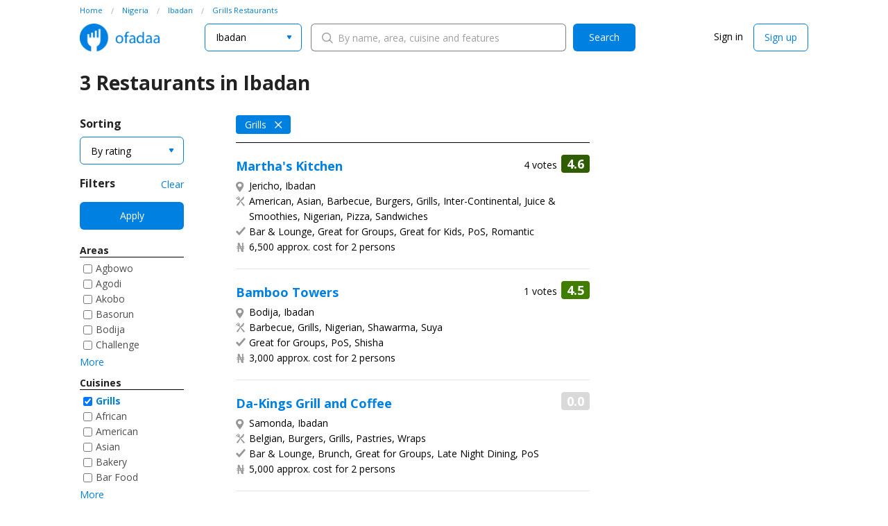

--- FILE ---
content_type: text/html; charset=utf-8
request_url: https://ofadaa.com/ibadan/restaurants/cuisines/grills
body_size: 63394
content:
<!DOCTYPE html><html class="no-js" lang="en"><head><meta charset="utf-8" />
<script type="text/javascript">window.NREUM||(NREUM={});NREUM.info={"beacon":"bam.nr-data.net","errorBeacon":"bam.nr-data.net","licenseKey":"4d6d361663","applicationID":"9916474","transactionName":"cwwIEUpYWlxSQh8XV0MXBxBKVlhERB9ZC1ZVGw==","queueTime":1,"applicationTime":147,"agent":""}</script>
<script type="text/javascript">(window.NREUM||(NREUM={})).init={ajax:{deny_list:["bam.nr-data.net"]},feature_flags:["soft_nav"]};(window.NREUM||(NREUM={})).loader_config={licenseKey:"4d6d361663",applicationID:"9916474",browserID:"9917283"};;/*! For license information please see nr-loader-rum-1.308.0.min.js.LICENSE.txt */
(()=>{var e,t,r={163:(e,t,r)=>{"use strict";r.d(t,{j:()=>E});var n=r(384),i=r(1741);var a=r(2555);r(860).K7.genericEvents;const s="experimental.resources",o="register",c=e=>{if(!e||"string"!=typeof e)return!1;try{document.createDocumentFragment().querySelector(e)}catch{return!1}return!0};var d=r(2614),u=r(944),l=r(8122);const f="[data-nr-mask]",g=e=>(0,l.a)(e,(()=>{const e={feature_flags:[],experimental:{allow_registered_children:!1,resources:!1},mask_selector:"*",block_selector:"[data-nr-block]",mask_input_options:{color:!1,date:!1,"datetime-local":!1,email:!1,month:!1,number:!1,range:!1,search:!1,tel:!1,text:!1,time:!1,url:!1,week:!1,textarea:!1,select:!1,password:!0}};return{ajax:{deny_list:void 0,block_internal:!0,enabled:!0,autoStart:!0},api:{get allow_registered_children(){return e.feature_flags.includes(o)||e.experimental.allow_registered_children},set allow_registered_children(t){e.experimental.allow_registered_children=t},duplicate_registered_data:!1},browser_consent_mode:{enabled:!1},distributed_tracing:{enabled:void 0,exclude_newrelic_header:void 0,cors_use_newrelic_header:void 0,cors_use_tracecontext_headers:void 0,allowed_origins:void 0},get feature_flags(){return e.feature_flags},set feature_flags(t){e.feature_flags=t},generic_events:{enabled:!0,autoStart:!0},harvest:{interval:30},jserrors:{enabled:!0,autoStart:!0},logging:{enabled:!0,autoStart:!0},metrics:{enabled:!0,autoStart:!0},obfuscate:void 0,page_action:{enabled:!0},page_view_event:{enabled:!0,autoStart:!0},page_view_timing:{enabled:!0,autoStart:!0},performance:{capture_marks:!1,capture_measures:!1,capture_detail:!0,resources:{get enabled(){return e.feature_flags.includes(s)||e.experimental.resources},set enabled(t){e.experimental.resources=t},asset_types:[],first_party_domains:[],ignore_newrelic:!0}},privacy:{cookies_enabled:!0},proxy:{assets:void 0,beacon:void 0},session:{expiresMs:d.wk,inactiveMs:d.BB},session_replay:{autoStart:!0,enabled:!1,preload:!1,sampling_rate:10,error_sampling_rate:100,collect_fonts:!1,inline_images:!1,fix_stylesheets:!0,mask_all_inputs:!0,get mask_text_selector(){return e.mask_selector},set mask_text_selector(t){c(t)?e.mask_selector="".concat(t,",").concat(f):""===t||null===t?e.mask_selector=f:(0,u.R)(5,t)},get block_class(){return"nr-block"},get ignore_class(){return"nr-ignore"},get mask_text_class(){return"nr-mask"},get block_selector(){return e.block_selector},set block_selector(t){c(t)?e.block_selector+=",".concat(t):""!==t&&(0,u.R)(6,t)},get mask_input_options(){return e.mask_input_options},set mask_input_options(t){t&&"object"==typeof t?e.mask_input_options={...t,password:!0}:(0,u.R)(7,t)}},session_trace:{enabled:!0,autoStart:!0},soft_navigations:{enabled:!0,autoStart:!0},spa:{enabled:!0,autoStart:!0},ssl:void 0,user_actions:{enabled:!0,elementAttributes:["id","className","tagName","type"]}}})());var p=r(6154),m=r(9324);let h=0;const v={buildEnv:m.F3,distMethod:m.Xs,version:m.xv,originTime:p.WN},b={consented:!1},y={appMetadata:{},get consented(){return this.session?.state?.consent||b.consented},set consented(e){b.consented=e},customTransaction:void 0,denyList:void 0,disabled:!1,harvester:void 0,isolatedBacklog:!1,isRecording:!1,loaderType:void 0,maxBytes:3e4,obfuscator:void 0,onerror:void 0,ptid:void 0,releaseIds:{},session:void 0,timeKeeper:void 0,registeredEntities:[],jsAttributesMetadata:{bytes:0},get harvestCount(){return++h}},_=e=>{const t=(0,l.a)(e,y),r=Object.keys(v).reduce((e,t)=>(e[t]={value:v[t],writable:!1,configurable:!0,enumerable:!0},e),{});return Object.defineProperties(t,r)};var w=r(5701);const x=e=>{const t=e.startsWith("http");e+="/",r.p=t?e:"https://"+e};var R=r(7836),k=r(3241);const A={accountID:void 0,trustKey:void 0,agentID:void 0,licenseKey:void 0,applicationID:void 0,xpid:void 0},S=e=>(0,l.a)(e,A),T=new Set;function E(e,t={},r,s){let{init:o,info:c,loader_config:d,runtime:u={},exposed:l=!0}=t;if(!c){const e=(0,n.pV)();o=e.init,c=e.info,d=e.loader_config}e.init=g(o||{}),e.loader_config=S(d||{}),c.jsAttributes??={},p.bv&&(c.jsAttributes.isWorker=!0),e.info=(0,a.D)(c);const f=e.init,m=[c.beacon,c.errorBeacon];T.has(e.agentIdentifier)||(f.proxy.assets&&(x(f.proxy.assets),m.push(f.proxy.assets)),f.proxy.beacon&&m.push(f.proxy.beacon),e.beacons=[...m],function(e){const t=(0,n.pV)();Object.getOwnPropertyNames(i.W.prototype).forEach(r=>{const n=i.W.prototype[r];if("function"!=typeof n||"constructor"===n)return;let a=t[r];e[r]&&!1!==e.exposed&&"micro-agent"!==e.runtime?.loaderType&&(t[r]=(...t)=>{const n=e[r](...t);return a?a(...t):n})})}(e),(0,n.US)("activatedFeatures",w.B)),u.denyList=[...f.ajax.deny_list||[],...f.ajax.block_internal?m:[]],u.ptid=e.agentIdentifier,u.loaderType=r,e.runtime=_(u),T.has(e.agentIdentifier)||(e.ee=R.ee.get(e.agentIdentifier),e.exposed=l,(0,k.W)({agentIdentifier:e.agentIdentifier,drained:!!w.B?.[e.agentIdentifier],type:"lifecycle",name:"initialize",feature:void 0,data:e.config})),T.add(e.agentIdentifier)}},384:(e,t,r)=>{"use strict";r.d(t,{NT:()=>s,US:()=>u,Zm:()=>o,bQ:()=>d,dV:()=>c,pV:()=>l});var n=r(6154),i=r(1863),a=r(1910);const s={beacon:"bam.nr-data.net",errorBeacon:"bam.nr-data.net"};function o(){return n.gm.NREUM||(n.gm.NREUM={}),void 0===n.gm.newrelic&&(n.gm.newrelic=n.gm.NREUM),n.gm.NREUM}function c(){let e=o();return e.o||(e.o={ST:n.gm.setTimeout,SI:n.gm.setImmediate||n.gm.setInterval,CT:n.gm.clearTimeout,XHR:n.gm.XMLHttpRequest,REQ:n.gm.Request,EV:n.gm.Event,PR:n.gm.Promise,MO:n.gm.MutationObserver,FETCH:n.gm.fetch,WS:n.gm.WebSocket},(0,a.i)(...Object.values(e.o))),e}function d(e,t){let r=o();r.initializedAgents??={},t.initializedAt={ms:(0,i.t)(),date:new Date},r.initializedAgents[e]=t}function u(e,t){o()[e]=t}function l(){return function(){let e=o();const t=e.info||{};e.info={beacon:s.beacon,errorBeacon:s.errorBeacon,...t}}(),function(){let e=o();const t=e.init||{};e.init={...t}}(),c(),function(){let e=o();const t=e.loader_config||{};e.loader_config={...t}}(),o()}},782:(e,t,r)=>{"use strict";r.d(t,{T:()=>n});const n=r(860).K7.pageViewTiming},860:(e,t,r)=>{"use strict";r.d(t,{$J:()=>u,K7:()=>c,P3:()=>d,XX:()=>i,Yy:()=>o,df:()=>a,qY:()=>n,v4:()=>s});const n="events",i="jserrors",a="browser/blobs",s="rum",o="browser/logs",c={ajax:"ajax",genericEvents:"generic_events",jserrors:i,logging:"logging",metrics:"metrics",pageAction:"page_action",pageViewEvent:"page_view_event",pageViewTiming:"page_view_timing",sessionReplay:"session_replay",sessionTrace:"session_trace",softNav:"soft_navigations",spa:"spa"},d={[c.pageViewEvent]:1,[c.pageViewTiming]:2,[c.metrics]:3,[c.jserrors]:4,[c.spa]:5,[c.ajax]:6,[c.sessionTrace]:7,[c.softNav]:8,[c.sessionReplay]:9,[c.logging]:10,[c.genericEvents]:11},u={[c.pageViewEvent]:s,[c.pageViewTiming]:n,[c.ajax]:n,[c.spa]:n,[c.softNav]:n,[c.metrics]:i,[c.jserrors]:i,[c.sessionTrace]:a,[c.sessionReplay]:a,[c.logging]:o,[c.genericEvents]:"ins"}},944:(e,t,r)=>{"use strict";r.d(t,{R:()=>i});var n=r(3241);function i(e,t){"function"==typeof console.debug&&(console.debug("New Relic Warning: https://github.com/newrelic/newrelic-browser-agent/blob/main/docs/warning-codes.md#".concat(e),t),(0,n.W)({agentIdentifier:null,drained:null,type:"data",name:"warn",feature:"warn",data:{code:e,secondary:t}}))}},1687:(e,t,r)=>{"use strict";r.d(t,{Ak:()=>d,Ze:()=>f,x3:()=>u});var n=r(3241),i=r(7836),a=r(3606),s=r(860),o=r(2646);const c={};function d(e,t){const r={staged:!1,priority:s.P3[t]||0};l(e),c[e].get(t)||c[e].set(t,r)}function u(e,t){e&&c[e]&&(c[e].get(t)&&c[e].delete(t),p(e,t,!1),c[e].size&&g(e))}function l(e){if(!e)throw new Error("agentIdentifier required");c[e]||(c[e]=new Map)}function f(e="",t="feature",r=!1){if(l(e),!e||!c[e].get(t)||r)return p(e,t);c[e].get(t).staged=!0,g(e)}function g(e){const t=Array.from(c[e]);t.every(([e,t])=>t.staged)&&(t.sort((e,t)=>e[1].priority-t[1].priority),t.forEach(([t])=>{c[e].delete(t),p(e,t)}))}function p(e,t,r=!0){const s=e?i.ee.get(e):i.ee,c=a.i.handlers;if(!s.aborted&&s.backlog&&c){if((0,n.W)({agentIdentifier:e,type:"lifecycle",name:"drain",feature:t}),r){const e=s.backlog[t],r=c[t];if(r){for(let t=0;e&&t<e.length;++t)m(e[t],r);Object.entries(r).forEach(([e,t])=>{Object.values(t||{}).forEach(t=>{t[0]?.on&&t[0]?.context()instanceof o.y&&t[0].on(e,t[1])})})}}s.isolatedBacklog||delete c[t],s.backlog[t]=null,s.emit("drain-"+t,[])}}function m(e,t){var r=e[1];Object.values(t[r]||{}).forEach(t=>{var r=e[0];if(t[0]===r){var n=t[1],i=e[3],a=e[2];n.apply(i,a)}})}},1738:(e,t,r)=>{"use strict";r.d(t,{U:()=>g,Y:()=>f});var n=r(3241),i=r(9908),a=r(1863),s=r(944),o=r(5701),c=r(3969),d=r(8362),u=r(860),l=r(4261);function f(e,t,r,a){const f=a||r;!f||f[e]&&f[e]!==d.d.prototype[e]||(f[e]=function(){(0,i.p)(c.xV,["API/"+e+"/called"],void 0,u.K7.metrics,r.ee),(0,n.W)({agentIdentifier:r.agentIdentifier,drained:!!o.B?.[r.agentIdentifier],type:"data",name:"api",feature:l.Pl+e,data:{}});try{return t.apply(this,arguments)}catch(e){(0,s.R)(23,e)}})}function g(e,t,r,n,s){const o=e.info;null===r?delete o.jsAttributes[t]:o.jsAttributes[t]=r,(s||null===r)&&(0,i.p)(l.Pl+n,[(0,a.t)(),t,r],void 0,"session",e.ee)}},1741:(e,t,r)=>{"use strict";r.d(t,{W:()=>a});var n=r(944),i=r(4261);class a{#e(e,...t){if(this[e]!==a.prototype[e])return this[e](...t);(0,n.R)(35,e)}addPageAction(e,t){return this.#e(i.hG,e,t)}register(e){return this.#e(i.eY,e)}recordCustomEvent(e,t){return this.#e(i.fF,e,t)}setPageViewName(e,t){return this.#e(i.Fw,e,t)}setCustomAttribute(e,t,r){return this.#e(i.cD,e,t,r)}noticeError(e,t){return this.#e(i.o5,e,t)}setUserId(e,t=!1){return this.#e(i.Dl,e,t)}setApplicationVersion(e){return this.#e(i.nb,e)}setErrorHandler(e){return this.#e(i.bt,e)}addRelease(e,t){return this.#e(i.k6,e,t)}log(e,t){return this.#e(i.$9,e,t)}start(){return this.#e(i.d3)}finished(e){return this.#e(i.BL,e)}recordReplay(){return this.#e(i.CH)}pauseReplay(){return this.#e(i.Tb)}addToTrace(e){return this.#e(i.U2,e)}setCurrentRouteName(e){return this.#e(i.PA,e)}interaction(e){return this.#e(i.dT,e)}wrapLogger(e,t,r){return this.#e(i.Wb,e,t,r)}measure(e,t){return this.#e(i.V1,e,t)}consent(e){return this.#e(i.Pv,e)}}},1863:(e,t,r)=>{"use strict";function n(){return Math.floor(performance.now())}r.d(t,{t:()=>n})},1910:(e,t,r)=>{"use strict";r.d(t,{i:()=>a});var n=r(944);const i=new Map;function a(...e){return e.every(e=>{if(i.has(e))return i.get(e);const t="function"==typeof e?e.toString():"",r=t.includes("[native code]"),a=t.includes("nrWrapper");return r||a||(0,n.R)(64,e?.name||t),i.set(e,r),r})}},2555:(e,t,r)=>{"use strict";r.d(t,{D:()=>o,f:()=>s});var n=r(384),i=r(8122);const a={beacon:n.NT.beacon,errorBeacon:n.NT.errorBeacon,licenseKey:void 0,applicationID:void 0,sa:void 0,queueTime:void 0,applicationTime:void 0,ttGuid:void 0,user:void 0,account:void 0,product:void 0,extra:void 0,jsAttributes:{},userAttributes:void 0,atts:void 0,transactionName:void 0,tNamePlain:void 0};function s(e){try{return!!e.licenseKey&&!!e.errorBeacon&&!!e.applicationID}catch(e){return!1}}const o=e=>(0,i.a)(e,a)},2614:(e,t,r)=>{"use strict";r.d(t,{BB:()=>s,H3:()=>n,g:()=>d,iL:()=>c,tS:()=>o,uh:()=>i,wk:()=>a});const n="NRBA",i="SESSION",a=144e5,s=18e5,o={STARTED:"session-started",PAUSE:"session-pause",RESET:"session-reset",RESUME:"session-resume",UPDATE:"session-update"},c={SAME_TAB:"same-tab",CROSS_TAB:"cross-tab"},d={OFF:0,FULL:1,ERROR:2}},2646:(e,t,r)=>{"use strict";r.d(t,{y:()=>n});class n{constructor(e){this.contextId=e}}},2843:(e,t,r)=>{"use strict";r.d(t,{G:()=>a,u:()=>i});var n=r(3878);function i(e,t=!1,r,i){(0,n.DD)("visibilitychange",function(){if(t)return void("hidden"===document.visibilityState&&e());e(document.visibilityState)},r,i)}function a(e,t,r){(0,n.sp)("pagehide",e,t,r)}},3241:(e,t,r)=>{"use strict";r.d(t,{W:()=>a});var n=r(6154);const i="newrelic";function a(e={}){try{n.gm.dispatchEvent(new CustomEvent(i,{detail:e}))}catch(e){}}},3606:(e,t,r)=>{"use strict";r.d(t,{i:()=>a});var n=r(9908);a.on=s;var i=a.handlers={};function a(e,t,r,a){s(a||n.d,i,e,t,r)}function s(e,t,r,i,a){a||(a="feature"),e||(e=n.d);var s=t[a]=t[a]||{};(s[r]=s[r]||[]).push([e,i])}},3878:(e,t,r)=>{"use strict";function n(e,t){return{capture:e,passive:!1,signal:t}}function i(e,t,r=!1,i){window.addEventListener(e,t,n(r,i))}function a(e,t,r=!1,i){document.addEventListener(e,t,n(r,i))}r.d(t,{DD:()=>a,jT:()=>n,sp:()=>i})},3969:(e,t,r)=>{"use strict";r.d(t,{TZ:()=>n,XG:()=>o,rs:()=>i,xV:()=>s,z_:()=>a});const n=r(860).K7.metrics,i="sm",a="cm",s="storeSupportabilityMetrics",o="storeEventMetrics"},4234:(e,t,r)=>{"use strict";r.d(t,{W:()=>a});var n=r(7836),i=r(1687);class a{constructor(e,t){this.agentIdentifier=e,this.ee=n.ee.get(e),this.featureName=t,this.blocked=!1}deregisterDrain(){(0,i.x3)(this.agentIdentifier,this.featureName)}}},4261:(e,t,r)=>{"use strict";r.d(t,{$9:()=>d,BL:()=>o,CH:()=>g,Dl:()=>_,Fw:()=>y,PA:()=>h,Pl:()=>n,Pv:()=>k,Tb:()=>l,U2:()=>a,V1:()=>R,Wb:()=>x,bt:()=>b,cD:()=>v,d3:()=>w,dT:()=>c,eY:()=>p,fF:()=>f,hG:()=>i,k6:()=>s,nb:()=>m,o5:()=>u});const n="api-",i="addPageAction",a="addToTrace",s="addRelease",o="finished",c="interaction",d="log",u="noticeError",l="pauseReplay",f="recordCustomEvent",g="recordReplay",p="register",m="setApplicationVersion",h="setCurrentRouteName",v="setCustomAttribute",b="setErrorHandler",y="setPageViewName",_="setUserId",w="start",x="wrapLogger",R="measure",k="consent"},5289:(e,t,r)=>{"use strict";r.d(t,{GG:()=>s,Qr:()=>c,sB:()=>o});var n=r(3878),i=r(6389);function a(){return"undefined"==typeof document||"complete"===document.readyState}function s(e,t){if(a())return e();const r=(0,i.J)(e),s=setInterval(()=>{a()&&(clearInterval(s),r())},500);(0,n.sp)("load",r,t)}function o(e){if(a())return e();(0,n.DD)("DOMContentLoaded",e)}function c(e){if(a())return e();(0,n.sp)("popstate",e)}},5607:(e,t,r)=>{"use strict";r.d(t,{W:()=>n});const n=(0,r(9566).bz)()},5701:(e,t,r)=>{"use strict";r.d(t,{B:()=>a,t:()=>s});var n=r(3241);const i=new Set,a={};function s(e,t){const r=t.agentIdentifier;a[r]??={},e&&"object"==typeof e&&(i.has(r)||(t.ee.emit("rumresp",[e]),a[r]=e,i.add(r),(0,n.W)({agentIdentifier:r,loaded:!0,drained:!0,type:"lifecycle",name:"load",feature:void 0,data:e})))}},6154:(e,t,r)=>{"use strict";r.d(t,{OF:()=>c,RI:()=>i,WN:()=>u,bv:()=>a,eN:()=>l,gm:()=>s,mw:()=>o,sb:()=>d});var n=r(1863);const i="undefined"!=typeof window&&!!window.document,a="undefined"!=typeof WorkerGlobalScope&&("undefined"!=typeof self&&self instanceof WorkerGlobalScope&&self.navigator instanceof WorkerNavigator||"undefined"!=typeof globalThis&&globalThis instanceof WorkerGlobalScope&&globalThis.navigator instanceof WorkerNavigator),s=i?window:"undefined"!=typeof WorkerGlobalScope&&("undefined"!=typeof self&&self instanceof WorkerGlobalScope&&self||"undefined"!=typeof globalThis&&globalThis instanceof WorkerGlobalScope&&globalThis),o=Boolean("hidden"===s?.document?.visibilityState),c=/iPad|iPhone|iPod/.test(s.navigator?.userAgent),d=c&&"undefined"==typeof SharedWorker,u=((()=>{const e=s.navigator?.userAgent?.match(/Firefox[/\s](\d+\.\d+)/);Array.isArray(e)&&e.length>=2&&e[1]})(),Date.now()-(0,n.t)()),l=()=>"undefined"!=typeof PerformanceNavigationTiming&&s?.performance?.getEntriesByType("navigation")?.[0]?.responseStart},6389:(e,t,r)=>{"use strict";function n(e,t=500,r={}){const n=r?.leading||!1;let i;return(...r)=>{n&&void 0===i&&(e.apply(this,r),i=setTimeout(()=>{i=clearTimeout(i)},t)),n||(clearTimeout(i),i=setTimeout(()=>{e.apply(this,r)},t))}}function i(e){let t=!1;return(...r)=>{t||(t=!0,e.apply(this,r))}}r.d(t,{J:()=>i,s:()=>n})},6630:(e,t,r)=>{"use strict";r.d(t,{T:()=>n});const n=r(860).K7.pageViewEvent},7699:(e,t,r)=>{"use strict";r.d(t,{It:()=>a,KC:()=>o,No:()=>i,qh:()=>s});var n=r(860);const i=16e3,a=1e6,s="SESSION_ERROR",o={[n.K7.logging]:!0,[n.K7.genericEvents]:!1,[n.K7.jserrors]:!1,[n.K7.ajax]:!1}},7836:(e,t,r)=>{"use strict";r.d(t,{P:()=>o,ee:()=>c});var n=r(384),i=r(8990),a=r(2646),s=r(5607);const o="nr@context:".concat(s.W),c=function e(t,r){var n={},s={},u={},l=!1;try{l=16===r.length&&d.initializedAgents?.[r]?.runtime.isolatedBacklog}catch(e){}var f={on:p,addEventListener:p,removeEventListener:function(e,t){var r=n[e];if(!r)return;for(var i=0;i<r.length;i++)r[i]===t&&r.splice(i,1)},emit:function(e,r,n,i,a){!1!==a&&(a=!0);if(c.aborted&&!i)return;t&&a&&t.emit(e,r,n);var o=g(n);m(e).forEach(e=>{e.apply(o,r)});var d=v()[s[e]];d&&d.push([f,e,r,o]);return o},get:h,listeners:m,context:g,buffer:function(e,t){const r=v();if(t=t||"feature",f.aborted)return;Object.entries(e||{}).forEach(([e,n])=>{s[n]=t,t in r||(r[t]=[])})},abort:function(){f._aborted=!0,Object.keys(f.backlog).forEach(e=>{delete f.backlog[e]})},isBuffering:function(e){return!!v()[s[e]]},debugId:r,backlog:l?{}:t&&"object"==typeof t.backlog?t.backlog:{},isolatedBacklog:l};return Object.defineProperty(f,"aborted",{get:()=>{let e=f._aborted||!1;return e||(t&&(e=t.aborted),e)}}),f;function g(e){return e&&e instanceof a.y?e:e?(0,i.I)(e,o,()=>new a.y(o)):new a.y(o)}function p(e,t){n[e]=m(e).concat(t)}function m(e){return n[e]||[]}function h(t){return u[t]=u[t]||e(f,t)}function v(){return f.backlog}}(void 0,"globalEE"),d=(0,n.Zm)();d.ee||(d.ee=c)},8122:(e,t,r)=>{"use strict";r.d(t,{a:()=>i});var n=r(944);function i(e,t){try{if(!e||"object"!=typeof e)return(0,n.R)(3);if(!t||"object"!=typeof t)return(0,n.R)(4);const r=Object.create(Object.getPrototypeOf(t),Object.getOwnPropertyDescriptors(t)),a=0===Object.keys(r).length?e:r;for(let s in a)if(void 0!==e[s])try{if(null===e[s]){r[s]=null;continue}Array.isArray(e[s])&&Array.isArray(t[s])?r[s]=Array.from(new Set([...e[s],...t[s]])):"object"==typeof e[s]&&"object"==typeof t[s]?r[s]=i(e[s],t[s]):r[s]=e[s]}catch(e){r[s]||(0,n.R)(1,e)}return r}catch(e){(0,n.R)(2,e)}}},8362:(e,t,r)=>{"use strict";r.d(t,{d:()=>a});var n=r(9566),i=r(1741);class a extends i.W{agentIdentifier=(0,n.LA)(16)}},8374:(e,t,r)=>{r.nc=(()=>{try{return document?.currentScript?.nonce}catch(e){}return""})()},8990:(e,t,r)=>{"use strict";r.d(t,{I:()=>i});var n=Object.prototype.hasOwnProperty;function i(e,t,r){if(n.call(e,t))return e[t];var i=r();if(Object.defineProperty&&Object.keys)try{return Object.defineProperty(e,t,{value:i,writable:!0,enumerable:!1}),i}catch(e){}return e[t]=i,i}},9324:(e,t,r)=>{"use strict";r.d(t,{F3:()=>i,Xs:()=>a,xv:()=>n});const n="1.308.0",i="PROD",a="CDN"},9566:(e,t,r)=>{"use strict";r.d(t,{LA:()=>o,bz:()=>s});var n=r(6154);const i="xxxxxxxx-xxxx-4xxx-yxxx-xxxxxxxxxxxx";function a(e,t){return e?15&e[t]:16*Math.random()|0}function s(){const e=n.gm?.crypto||n.gm?.msCrypto;let t,r=0;return e&&e.getRandomValues&&(t=e.getRandomValues(new Uint8Array(30))),i.split("").map(e=>"x"===e?a(t,r++).toString(16):"y"===e?(3&a()|8).toString(16):e).join("")}function o(e){const t=n.gm?.crypto||n.gm?.msCrypto;let r,i=0;t&&t.getRandomValues&&(r=t.getRandomValues(new Uint8Array(e)));const s=[];for(var o=0;o<e;o++)s.push(a(r,i++).toString(16));return s.join("")}},9908:(e,t,r)=>{"use strict";r.d(t,{d:()=>n,p:()=>i});var n=r(7836).ee.get("handle");function i(e,t,r,i,a){a?(a.buffer([e],i),a.emit(e,t,r)):(n.buffer([e],i),n.emit(e,t,r))}}},n={};function i(e){var t=n[e];if(void 0!==t)return t.exports;var a=n[e]={exports:{}};return r[e](a,a.exports,i),a.exports}i.m=r,i.d=(e,t)=>{for(var r in t)i.o(t,r)&&!i.o(e,r)&&Object.defineProperty(e,r,{enumerable:!0,get:t[r]})},i.f={},i.e=e=>Promise.all(Object.keys(i.f).reduce((t,r)=>(i.f[r](e,t),t),[])),i.u=e=>"nr-rum-1.308.0.min.js",i.o=(e,t)=>Object.prototype.hasOwnProperty.call(e,t),e={},t="NRBA-1.308.0.PROD:",i.l=(r,n,a,s)=>{if(e[r])e[r].push(n);else{var o,c;if(void 0!==a)for(var d=document.getElementsByTagName("script"),u=0;u<d.length;u++){var l=d[u];if(l.getAttribute("src")==r||l.getAttribute("data-webpack")==t+a){o=l;break}}if(!o){c=!0;var f={296:"sha512-+MIMDsOcckGXa1EdWHqFNv7P+JUkd5kQwCBr3KE6uCvnsBNUrdSt4a/3/L4j4TxtnaMNjHpza2/erNQbpacJQA=="};(o=document.createElement("script")).charset="utf-8",i.nc&&o.setAttribute("nonce",i.nc),o.setAttribute("data-webpack",t+a),o.src=r,0!==o.src.indexOf(window.location.origin+"/")&&(o.crossOrigin="anonymous"),f[s]&&(o.integrity=f[s])}e[r]=[n];var g=(t,n)=>{o.onerror=o.onload=null,clearTimeout(p);var i=e[r];if(delete e[r],o.parentNode&&o.parentNode.removeChild(o),i&&i.forEach(e=>e(n)),t)return t(n)},p=setTimeout(g.bind(null,void 0,{type:"timeout",target:o}),12e4);o.onerror=g.bind(null,o.onerror),o.onload=g.bind(null,o.onload),c&&document.head.appendChild(o)}},i.r=e=>{"undefined"!=typeof Symbol&&Symbol.toStringTag&&Object.defineProperty(e,Symbol.toStringTag,{value:"Module"}),Object.defineProperty(e,"__esModule",{value:!0})},i.p="https://js-agent.newrelic.com/",(()=>{var e={374:0,840:0};i.f.j=(t,r)=>{var n=i.o(e,t)?e[t]:void 0;if(0!==n)if(n)r.push(n[2]);else{var a=new Promise((r,i)=>n=e[t]=[r,i]);r.push(n[2]=a);var s=i.p+i.u(t),o=new Error;i.l(s,r=>{if(i.o(e,t)&&(0!==(n=e[t])&&(e[t]=void 0),n)){var a=r&&("load"===r.type?"missing":r.type),s=r&&r.target&&r.target.src;o.message="Loading chunk "+t+" failed: ("+a+": "+s+")",o.name="ChunkLoadError",o.type=a,o.request=s,n[1](o)}},"chunk-"+t,t)}};var t=(t,r)=>{var n,a,[s,o,c]=r,d=0;if(s.some(t=>0!==e[t])){for(n in o)i.o(o,n)&&(i.m[n]=o[n]);if(c)c(i)}for(t&&t(r);d<s.length;d++)a=s[d],i.o(e,a)&&e[a]&&e[a][0](),e[a]=0},r=self["webpackChunk:NRBA-1.308.0.PROD"]=self["webpackChunk:NRBA-1.308.0.PROD"]||[];r.forEach(t.bind(null,0)),r.push=t.bind(null,r.push.bind(r))})(),(()=>{"use strict";i(8374);var e=i(8362),t=i(860);const r=Object.values(t.K7);var n=i(163);var a=i(9908),s=i(1863),o=i(4261),c=i(1738);var d=i(1687),u=i(4234),l=i(5289),f=i(6154),g=i(944),p=i(384);const m=e=>f.RI&&!0===e?.privacy.cookies_enabled;function h(e){return!!(0,p.dV)().o.MO&&m(e)&&!0===e?.session_trace.enabled}var v=i(6389),b=i(7699);class y extends u.W{constructor(e,t){super(e.agentIdentifier,t),this.agentRef=e,this.abortHandler=void 0,this.featAggregate=void 0,this.loadedSuccessfully=void 0,this.onAggregateImported=new Promise(e=>{this.loadedSuccessfully=e}),this.deferred=Promise.resolve(),!1===e.init[this.featureName].autoStart?this.deferred=new Promise((t,r)=>{this.ee.on("manual-start-all",(0,v.J)(()=>{(0,d.Ak)(e.agentIdentifier,this.featureName),t()}))}):(0,d.Ak)(e.agentIdentifier,t)}importAggregator(e,t,r={}){if(this.featAggregate)return;const n=async()=>{let n;await this.deferred;try{if(m(e.init)){const{setupAgentSession:t}=await i.e(296).then(i.bind(i,3305));n=t(e)}}catch(e){(0,g.R)(20,e),this.ee.emit("internal-error",[e]),(0,a.p)(b.qh,[e],void 0,this.featureName,this.ee)}try{if(!this.#t(this.featureName,n,e.init))return(0,d.Ze)(this.agentIdentifier,this.featureName),void this.loadedSuccessfully(!1);const{Aggregate:i}=await t();this.featAggregate=new i(e,r),e.runtime.harvester.initializedAggregates.push(this.featAggregate),this.loadedSuccessfully(!0)}catch(e){(0,g.R)(34,e),this.abortHandler?.(),(0,d.Ze)(this.agentIdentifier,this.featureName,!0),this.loadedSuccessfully(!1),this.ee&&this.ee.abort()}};f.RI?(0,l.GG)(()=>n(),!0):n()}#t(e,r,n){if(this.blocked)return!1;switch(e){case t.K7.sessionReplay:return h(n)&&!!r;case t.K7.sessionTrace:return!!r;default:return!0}}}var _=i(6630),w=i(2614),x=i(3241);class R extends y{static featureName=_.T;constructor(e){var t;super(e,_.T),this.setupInspectionEvents(e.agentIdentifier),t=e,(0,c.Y)(o.Fw,function(e,r){"string"==typeof e&&("/"!==e.charAt(0)&&(e="/"+e),t.runtime.customTransaction=(r||"http://custom.transaction")+e,(0,a.p)(o.Pl+o.Fw,[(0,s.t)()],void 0,void 0,t.ee))},t),this.importAggregator(e,()=>i.e(296).then(i.bind(i,3943)))}setupInspectionEvents(e){const t=(t,r)=>{t&&(0,x.W)({agentIdentifier:e,timeStamp:t.timeStamp,loaded:"complete"===t.target.readyState,type:"window",name:r,data:t.target.location+""})};(0,l.sB)(e=>{t(e,"DOMContentLoaded")}),(0,l.GG)(e=>{t(e,"load")}),(0,l.Qr)(e=>{t(e,"navigate")}),this.ee.on(w.tS.UPDATE,(t,r)=>{(0,x.W)({agentIdentifier:e,type:"lifecycle",name:"session",data:r})})}}class k extends e.d{constructor(e){var t;(super(),f.gm)?(this.features={},(0,p.bQ)(this.agentIdentifier,this),this.desiredFeatures=new Set(e.features||[]),this.desiredFeatures.add(R),(0,n.j)(this,e,e.loaderType||"agent"),t=this,(0,c.Y)(o.cD,function(e,r,n=!1){if("string"==typeof e){if(["string","number","boolean"].includes(typeof r)||null===r)return(0,c.U)(t,e,r,o.cD,n);(0,g.R)(40,typeof r)}else(0,g.R)(39,typeof e)},t),function(e){(0,c.Y)(o.Dl,function(t,r=!1){if("string"!=typeof t&&null!==t)return void(0,g.R)(41,typeof t);const n=e.info.jsAttributes["enduser.id"];r&&null!=n&&n!==t?(0,a.p)(o.Pl+"setUserIdAndResetSession",[t],void 0,"session",e.ee):(0,c.U)(e,"enduser.id",t,o.Dl,!0)},e)}(this),function(e){(0,c.Y)(o.nb,function(t){if("string"==typeof t||null===t)return(0,c.U)(e,"application.version",t,o.nb,!1);(0,g.R)(42,typeof t)},e)}(this),function(e){(0,c.Y)(o.d3,function(){e.ee.emit("manual-start-all")},e)}(this),function(e){(0,c.Y)(o.Pv,function(t=!0){if("boolean"==typeof t){if((0,a.p)(o.Pl+o.Pv,[t],void 0,"session",e.ee),e.runtime.consented=t,t){const t=e.features.page_view_event;t.onAggregateImported.then(e=>{const r=t.featAggregate;e&&!r.sentRum&&r.sendRum()})}}else(0,g.R)(65,typeof t)},e)}(this),this.run()):(0,g.R)(21)}get config(){return{info:this.info,init:this.init,loader_config:this.loader_config,runtime:this.runtime}}get api(){return this}run(){try{const e=function(e){const t={};return r.forEach(r=>{t[r]=!!e[r]?.enabled}),t}(this.init),n=[...this.desiredFeatures];n.sort((e,r)=>t.P3[e.featureName]-t.P3[r.featureName]),n.forEach(r=>{if(!e[r.featureName]&&r.featureName!==t.K7.pageViewEvent)return;if(r.featureName===t.K7.spa)return void(0,g.R)(67);const n=function(e){switch(e){case t.K7.ajax:return[t.K7.jserrors];case t.K7.sessionTrace:return[t.K7.ajax,t.K7.pageViewEvent];case t.K7.sessionReplay:return[t.K7.sessionTrace];case t.K7.pageViewTiming:return[t.K7.pageViewEvent];default:return[]}}(r.featureName).filter(e=>!(e in this.features));n.length>0&&(0,g.R)(36,{targetFeature:r.featureName,missingDependencies:n}),this.features[r.featureName]=new r(this)})}catch(e){(0,g.R)(22,e);for(const e in this.features)this.features[e].abortHandler?.();const t=(0,p.Zm)();delete t.initializedAgents[this.agentIdentifier]?.features,delete this.sharedAggregator;return t.ee.get(this.agentIdentifier).abort(),!1}}}var A=i(2843),S=i(782);class T extends y{static featureName=S.T;constructor(e){super(e,S.T),f.RI&&((0,A.u)(()=>(0,a.p)("docHidden",[(0,s.t)()],void 0,S.T,this.ee),!0),(0,A.G)(()=>(0,a.p)("winPagehide",[(0,s.t)()],void 0,S.T,this.ee)),this.importAggregator(e,()=>i.e(296).then(i.bind(i,2117))))}}var E=i(3969);class I extends y{static featureName=E.TZ;constructor(e){super(e,E.TZ),f.RI&&document.addEventListener("securitypolicyviolation",e=>{(0,a.p)(E.xV,["Generic/CSPViolation/Detected"],void 0,this.featureName,this.ee)}),this.importAggregator(e,()=>i.e(296).then(i.bind(i,9623)))}}new k({features:[R,T,I],loaderType:"lite"})})()})();</script><meta content="width=device-width, initial-scale=1.0" name="viewport" /><title>Best Grills Restaurants near me in Ibadan - Ofadaa</title>
<meta name="description" content="Best Grills Restaurants in Ibadan. Restaurants serving Grills cuisine in Ibadan. Menus, Reviews, Ratings and Photos for Grills Restaurants in Ibadan - Grills Restaurants" />
<meta name="keywords" content="Best Grills Restaurants in Ibadan. Restaurants serving Grills cuisine in Ibadan. Menus, Reviews, Ratings and Photos for Grills Restaurants in Ibadan - Grills Restaurants" />
<meta name="robots" content="NOODP,NOYDIR" /><link href="https://fonts.googleapis.com/css?family=Open+Sans:400,700" rel="stylesheet" type="text/css" /><link rel="apple-touch-icon" type="image/png" href="https://assets.ofadaa.com/assets/apple-touch-icon-57x57-ebb4bcdb0555eba077636db045b1157f62bf97d982d0e56709890dcefdbb2a5d.png" sizes="57x57" /><link rel="apple-touch-icon" type="image/png" href="https://assets.ofadaa.com/assets/apple-touch-icon-60x60-60cb7723ea49dacef44853f1cbcb08319ecd263810d4b1a0accda09cd5737a25.png" sizes="60x60" /><link rel="apple-touch-icon" type="image/png" href="https://assets.ofadaa.com/assets/apple-touch-icon-72x72-2ea871aa14a5ac4faf1d6f8803a4f7bb4d52ba0409c3de530cd953c97aee49fc.png" sizes="72x72" /><link rel="apple-touch-icon" type="image/png" href="https://assets.ofadaa.com/assets/apple-touch-icon-76x76-a9479a334d75f214d3d96ddbd246cfb4876d4c87387f8699149d491b2b8bd19e.png" sizes="76x76" /><link rel="apple-touch-icon" type="image/png" href="https://assets.ofadaa.com/assets/apple-touch-icon-114x114-1a4a8c177115ead4468dbad3a4befa8d14779679b332d292de1e5027d2f2201b.png" sizes="114x114" /><link rel="apple-touch-icon" type="image/png" href="https://assets.ofadaa.com/assets/apple-touch-icon-120x120-3f41f8b994c7a09ab204d7b15fa22a7910246433fef2715397997364d26af5b1.png" sizes="120x120" /><link rel="apple-touch-icon" type="image/png" href="https://assets.ofadaa.com/assets/apple-touch-icon-144x144-63afbb88addca5a43fc9cfee3988d304033b881eb9e414ac8c7ca0bbcaa6f9eb.png" sizes="144x144" /><link rel="apple-touch-icon" type="image/png" href="https://assets.ofadaa.com/assets/apple-touch-icon-152x152-2ce03fd45dd56dbfb6ba8489ccc3319608117e9c01bf2852c737ad3a2d2346ff.png" sizes="152x152" /><link rel="apple-touch-icon" type="image/png" href="https://assets.ofadaa.com/assets/apple-touch-icon-180x180-b5c51f79720b24d6766ebd507fa49802ab24fdfb5b5894dabbccc07b86b23230.png" sizes="180x180" /><link rel="icon" type="image/png" href="https://assets.ofadaa.com/assets/favicon-16x16-a234d083c377b83dcea24244755641ecf6d75933ee4af1ee4c722bdc52b3d871.png" sizes="16x16" /><link rel="icon" type="image/png" href="https://assets.ofadaa.com/assets/favicon-32x32-058e9532a31ea029ce0644400b412f7fccf99428acea724f85552362ff3da28e.png" sizes="32x32" /><link rel="icon" type="image/png" href="https://assets.ofadaa.com/assets/favicon-96x96-d2b63efb2053059c85b09db62f733169af4670a05a57d0275179fbcbae4e8ccc.png" sizes="96x96" /><link rel="shortcut icon" type="image/x-icon" href="https://assets.ofadaa.com/assets/favicon-1a9314767776fa7021e9b0781fb3ea072d397cf7d344d651793745a251ecb927.ico" /><meta name="csrf-param" content="authenticity_token" />
<meta name="csrf-token" content="RHHmrq0n5j8gMsaeQBRFISqaKeAANY38Am+BK/2K1NMx4D0ct0yUlY0fFajUF1aV1d6ohBIZcNBwJxkxgNBGbA==" /><!--Le styles--><link rel="stylesheet" media="screen" href="https://assets.ofadaa.com/assets/application-e7d13243f8c70da6aa90f9aabc033159122a9730e45fba09c4ca8f716f232eaa.css" /><!--Le modernizr--><script src="https://assets.ofadaa.com/assets/vendor/modernizr-34068bbe55efaed404fc5f26a12641757e9f4e5ba63d46a472021f167c4e66c4.js"></script><script src="https://maps.googleapis.com/maps/api/js?key=AIzaSyCgMiuCZjMox-3iOct3PwZs-KyKabxPBZg"></script><script type="application/ld+json">
  {
    "@context": "http://schema.org",
    "@type": "WebSite",
    "name": "Ofadaa",
    "url": "https://ofadaa.com/"
  }
</script>
<!-- Google Tag Manager --><script type="text/javascript">(function(w,d,s,l,i){w[l]=w[l]||[];w[l].push({'gtm.start':
new Date().getTime(),event:'gtm.js'});var f=d.getElementsByTagName(s)[0],
j=d.createElement(s),dl=l!='dataLayer'?'&l='+l:'';j.async=true;j.src=
'https://www.googletagmanager.com/gtm.js?id='+i+dl;f.parentNode.insertBefore(j,f);
})(window,document,'script','dataLayer', "GTM-K79PHG");</script><!-- End Google Tag Manager --></head><body><!-- Google Tag Manager (noscript) --><noscript><iframe height="0" src="https://www.googletagmanager.com/ns.html?id=GTM-K79PHG" style="display:none;visibility:hidden" width="0"></iframe></noscript><!-- End Google Tag Manager (noscript) --><nav class="top-bar scrolled" data-topbar=""><div class="row"><div class="small-12 columns"><a class="logo" href="https://ofadaa.com/ibadan">Ofadaa</a><div class="top-bar__city-selection"><div class="change-city-form"><select class="change-city" name="city"><option value="/abuja/restaurants">Abuja</option><option value="/lagos/restaurants">Lagos</option><option selected="" value="/ibadan/restaurants">Ibadan</option><option value="/port-harcourt/restaurants">Port Harcourt</option><option value="/kaduna/restaurants">Kaduna</option></select></div></div><form action="/ibadan/restaurants" class="nav-search" method="GET"><div class="search-input-wrap"><i class="icon-search"></i><input class="search-input search-autocomplete-input" name="term" placeholder="By name, area, cuisine and features" type="search" /></div><button class="button search-button" type="submit">Search</button></form><ul class="user-sign"><li><i class="icon-search"></i></li><li><a data-show="sign-in-form" class="sign-in-action popup" href="/#sign-in">Sign in</a></li><li><a data-show="sign-up-form" class="sign-up-action popup" href="/#sign-up">Sign up</a></li></ul><div class="close-nav-search"><i class="icon-remove"></i></div></div></div></nav><div class="breadcrumbs-wrapper"><div class="row"><div class="columns"><ol class="breadcrumbs" itemscope="" itemtype="http://schema.org/BreadcrumbList"><li itemprop="itemListElement" itemtype="http://schema.org/ListItem" itemscope="itemscope"><a itemprop="item" href="https://ofadaa.com"><span itemprop="name">Home</span></a><meta itemprop="position" content="1"></meta></li><li itemprop="itemListElement" itemtype="http://schema.org/ListItem" itemscope="itemscope"><a itemprop="item" href="https://ofadaa.com/nigeria"><span itemprop="name">Nigeria</span></a><meta itemprop="position" content="2"></meta></li><li itemprop="itemListElement" itemtype="http://schema.org/ListItem" itemscope="itemscope"><a itemprop="item" href="https://ofadaa.com/ibadan/restaurants"><span itemprop="name">Ibadan</span></a><meta itemprop="position" content="3"></meta></li><li><span>Grills Restaurants</span></li></ol></div></div></div><section class="search-page"><div class="row"><div class="medium-12 columns"><h1>3&nbsp;Restaurants in&nbsp;Ibadan</h1></div></div><div class="row"><aside class="search-params medium-3 large-2 columns"><form action="/ibadan/restaurants" id="restaurants-filters" method="GET"><div class="search-params-sort"><a class="search-params-set-filters show-for-small-only" href="#">Set Filters</a><h3>Sorting</h3><div class="search-params-sort-dropdown-wrap"><select class="search-params-sort-dropdown"><option selected="" value="rating">By rating</option><option value="low_to_hight_price">Low-priced First</option><option value="hight_to_low_price">High-priced First</option></select></div></div><div class="search-params-filter"><a class="clear-filter" href="/ibadan/restaurants">Clear</a><a class="close-filter show-for-small-only" href="/ibadan/restaurants"><i class="icon-remove"></i></a><h3>Filters</h3><button class="button apply">Apply</button><div class="taged_filters filter-areas"><h4>Areas</h4><ul><li><input class="checkbox-filters areas_agbowo areas" id="area_67" type="checkbox" value="agbowo" /><label class="ios-checkbox" for="area_67">Agbowo</label></li><li><input class="checkbox-filters areas_agodi areas" id="area_87" type="checkbox" value="agodi" /><label class="ios-checkbox" for="area_87">Agodi</label></li><li><input class="checkbox-filters areas_akobo areas" id="area_62" type="checkbox" value="akobo" /><label class="ios-checkbox" for="area_62">Akobo</label></li><li><input class="checkbox-filters areas_basorun areas" id="area_65" type="checkbox" value="basorun" /><label class="ios-checkbox" for="area_65">Basorun</label></li><li><input class="checkbox-filters areas_bodija areas" id="area_63" type="checkbox" value="bodija" /><label class="ios-checkbox" for="area_63">Bodija</label></li><li><input class="checkbox-filters areas_challenge areas" id="area_88" type="checkbox" value="challenge" /><label class="ios-checkbox" for="area_88">Challenge</label></li><li><input class="checkbox-filters areas_dugbe areas" id="area_55" type="checkbox" value="dugbe" /><label class="ios-checkbox" for="area_55">Dugbe</label></li><li><input class="checkbox-filters areas_eleyele areas" id="area_66" type="checkbox" value="eleyele" /><label class="ios-checkbox" for="area_66">Eleyele</label></li><li><input class="checkbox-filters areas_iwo-road areas" id="area_82" type="checkbox" value="iwo-road" /><label class="ios-checkbox" for="area_82">Iwo Road</label></li><li><input class="checkbox-filters areas_jericho areas" id="area_34" type="checkbox" value="jericho" /><label class="ios-checkbox" for="area_34">Jericho</label></li><li><input class="checkbox-filters areas_mokola-hill areas" id="area_64" type="checkbox" value="mokola-hill" /><label class="ios-checkbox" for="area_64">Mokola Hill</label></li><li><input class="checkbox-filters areas_new-bodija areas" id="area_61" type="checkbox" value="new-bodija" /><label class="ios-checkbox" for="area_61">New Bodija</label></li><li><input class="checkbox-filters areas_new-gra areas" id="area_40" type="checkbox" value="new-gra" /><label class="ios-checkbox" for="area_40">New GRA</label></li><li><input class="checkbox-filters areas_oke-aremo areas" id="area_86" type="checkbox" value="oke-aremo" /><label class="ios-checkbox" for="area_86">Oke Aremo</label></li><li><input class="checkbox-filters areas_oke-ado areas" id="area_59" type="checkbox" value="oke-ado" /><label class="ios-checkbox" for="area_59">Oke-Ado</label></li><li><input class="checkbox-filters areas_old-bodija areas" id="area_39" type="checkbox" value="old-bodija" /><label class="ios-checkbox" for="area_39">Old Bodija</label></li><li><input class="checkbox-filters areas_oluyole areas" id="area_56" type="checkbox" value="oluyole" /><label class="ios-checkbox" for="area_56">Oluyole</label></li><li><input class="checkbox-filters areas_onireke areas" id="area_60" type="checkbox" value="onireke" /><label class="ios-checkbox" for="area_60">Onireke</label></li><li><input class="checkbox-filters areas_samonda areas" id="area_41" type="checkbox" value="samonda" /><label class="ios-checkbox" for="area_41">Samonda</label></li><li><input class="checkbox-filters areas_sango areas" id="area_89" type="checkbox" value="sango" /><label class="ios-checkbox" for="area_89">Sango</label></li></ul><a class="more-button hide-for-small-only" href="#">More</a><a class="more-button filter-show-more show-for-small-only" href="#">More items</a></div><div class="taged_filters filter-cuisines"><h4>Cuisines</h4><ul><li><input checked="1" class="checkbox-filters cuisines_grills cuisines" id="cuisine_94" type="checkbox" value="grills" /><label class="ios-checkbox" for="cuisine_94">Grills</label></li><li><input class="checkbox-filters cuisines_african cuisines" id="cuisine_53" type="checkbox" value="african" /><label class="ios-checkbox" for="cuisine_53">African</label></li><li><input class="checkbox-filters cuisines_american cuisines" id="cuisine_34" type="checkbox" value="american" /><label class="ios-checkbox" for="cuisine_34">American</label></li><li><input class="checkbox-filters cuisines_asian cuisines" id="cuisine_36" type="checkbox" value="asian" /><label class="ios-checkbox" for="cuisine_36">Asian</label></li><li><input class="checkbox-filters cuisines_bakery cuisines" id="cuisine_44" type="checkbox" value="bakery" /><label class="ios-checkbox" for="cuisine_44">Bakery</label></li><li><input class="checkbox-filters cuisines_bar-food cuisines" id="cuisine_100" type="checkbox" value="bar-food" /><label class="ios-checkbox" for="cuisine_100">Bar Food</label></li><li><input class="checkbox-filters cuisines_barbecue cuisines" id="cuisine_42" type="checkbox" value="barbecue" /><label class="ios-checkbox" for="cuisine_42">Barbecue</label></li><li><input class="checkbox-filters cuisines_belgian cuisines" id="cuisine_96" type="checkbox" value="belgian" /><label class="ios-checkbox" for="cuisine_96">Belgian</label></li><li><input class="checkbox-filters cuisines_british cuisines" id="cuisine_56" type="checkbox" value="british" /><label class="ios-checkbox" for="cuisine_56">British</label></li><li><input class="checkbox-filters cuisines_burger cuisines" id="cuisine_40" type="checkbox" value="burger" /><label class="ios-checkbox" for="cuisine_40">Burgers</label></li><li><input class="checkbox-filters cuisines_calabar-efik cuisines" id="cuisine_75" type="checkbox" value="calabar-efik" /><label class="ios-checkbox" for="cuisine_75">Calabar &amp; Efik</label></li><li><input class="checkbox-filters cuisines_chinese cuisines" id="cuisine_1" type="checkbox" value="chinese" /><label class="ios-checkbox" for="cuisine_1">Chinese</label></li><li><input class="checkbox-filters cuisines_coffee-and-tea cuisines" id="cuisine_39" type="checkbox" value="coffee-and-tea" /><label class="ios-checkbox" for="cuisine_39">Coffee &amp; Tea</label></li><li><input class="checkbox-filters cuisines_crepes cuisines" id="cuisine_41" type="checkbox" value="crepes" /><label class="ios-checkbox" for="cuisine_41">Crepes</label></li><li><input class="checkbox-filters cuisines_dessert cuisines" id="cuisine_49" type="checkbox" value="dessert" /><label class="ios-checkbox" for="cuisine_49">Dessert</label></li><li><input class="checkbox-filters cuisines_european cuisines" id="cuisine_35" type="checkbox" value="european" /><label class="ios-checkbox" for="cuisine_35">European</label></li><li><input class="checkbox-filters cuisines_fast-food cuisines" id="cuisine_2" type="checkbox" value="fast-food" /><label class="ios-checkbox" for="cuisine_2">Fast Food</label></li><li><input class="checkbox-filters cuisines_froyo cuisines" id="cuisine_70" type="checkbox" value="froyo" /><label class="ios-checkbox" for="cuisine_70">Froyo</label></li><li><input class="checkbox-filters cuisines_healthy-food cuisines" id="cuisine_65" type="checkbox" value="healthy-food" /><label class="ios-checkbox" for="cuisine_65">Healthy Food</label></li><li><input class="checkbox-filters cuisines_ice-cream cuisines" id="cuisine_22" type="checkbox" value="ice-cream" /><label class="ios-checkbox" for="cuisine_22">Ice Cream</label></li><li><input class="checkbox-filters cuisines_indian cuisines" id="cuisine_72" type="checkbox" value="indian" /><label class="ios-checkbox" for="cuisine_72">Indian</label></li><li><input class="checkbox-filters cuisines_inter-continental cuisines" id="cuisine_54" type="checkbox" value="inter-continental" /><label class="ios-checkbox" for="cuisine_54">Inter-Continental</label></li><li><input class="checkbox-filters cuisines_italian cuisines" id="cuisine_3" type="checkbox" value="italian" /><label class="ios-checkbox" for="cuisine_3">Italian</label></li><li><input class="checkbox-filters cuisines_japanese cuisines" id="cuisine_45" type="checkbox" value="japanese" /><label class="ios-checkbox" for="cuisine_45">Japanese</label></li><li><input class="checkbox-filters cuisines_smoothies-juices cuisines" id="cuisine_92" type="checkbox" value="smoothies-juices" /><label class="ios-checkbox" for="cuisine_92">Juice &amp; Smoothies</label></li><li><input class="checkbox-filters cuisines_lebanese cuisines" id="cuisine_28" type="checkbox" value="lebanese" /><label class="ios-checkbox" for="cuisine_28">Lebanese</label></li><li><input class="checkbox-filters cuisines_mediterranean cuisines" id="cuisine_82" type="checkbox" value="mediterranean" /><label class="ios-checkbox" for="cuisine_82">Mediterranean</label></li><li><input class="checkbox-filters cuisines_mexican cuisines" id="cuisine_14" type="checkbox" value="mexican" /><label class="ios-checkbox" for="cuisine_14">Mexican</label></li><li><input class="checkbox-filters cuisines_niger-delta cuisines" id="cuisine_83" type="checkbox" value="niger-delta" /><label class="ios-checkbox" for="cuisine_83">Niger Delta</label></li><li><input class="checkbox-filters cuisines_nigerian cuisines" id="cuisine_33" type="checkbox" value="nigerian" /><label class="ios-checkbox" for="cuisine_33">Nigerian</label></li><li><input class="checkbox-filters cuisines_pastries cuisines" id="cuisine_99" type="checkbox" value="pastries" /><label class="ios-checkbox" for="cuisine_99">Pastries</label></li><li><input class="checkbox-filters cuisines_pepper-soup cuisines" id="cuisine_59" type="checkbox" value="pepper-soup" /><label class="ios-checkbox" for="cuisine_59">Pepper Soup</label></li><li><input class="checkbox-filters cuisines_pizza cuisines" id="cuisine_46" type="checkbox" value="pizza" /><label class="ios-checkbox" for="cuisine_46">Pizza</label></li><li><input class="checkbox-filters cuisines_salad cuisines" id="cuisine_38" type="checkbox" value="salad" /><label class="ios-checkbox" for="cuisine_38">Salads</label></li><li><input class="checkbox-filters cuisines_sandwiches cuisines" id="cuisine_31" type="checkbox" value="sandwiches" /><label class="ios-checkbox" for="cuisine_31">Sandwiches</label></li><li><input class="checkbox-filters cuisines_seafood cuisines" id="cuisine_43" type="checkbox" value="seafood" /><label class="ios-checkbox" for="cuisine_43">Seafood</label></li><li><input class="checkbox-filters cuisines_shawarma cuisines" id="cuisine_29" type="checkbox" value="shawarma" /><label class="ios-checkbox" for="cuisine_29">Shawarma</label></li><li><input class="checkbox-filters cuisines_snacks cuisines" id="cuisine_58" type="checkbox" value="snacks" /><label class="ios-checkbox" for="cuisine_58">Snacks</label></li><li><input class="checkbox-filters cuisines_soul-food cuisines" id="cuisine_91" type="checkbox" value="soul-food" /><label class="ios-checkbox" for="cuisine_91">Soul Food</label></li><li><input class="checkbox-filters cuisines_street-food cuisines" id="cuisine_60" type="checkbox" value="street-food" /><label class="ios-checkbox" for="cuisine_60">Street Food</label></li><li><input class="checkbox-filters cuisines_suya cuisines" id="cuisine_68" type="checkbox" value="suya" /><label class="ios-checkbox" for="cuisine_68">Suya</label></li><li><input class="checkbox-filters cuisines_vegetarian cuisines" id="cuisine_57" type="checkbox" value="vegetarian" /><label class="ios-checkbox" for="cuisine_57">Vegetarian</label></li><li><input class="checkbox-filters cuisines_waffle cuisines" id="cuisine_105" type="checkbox" value="waffle" /><label class="ios-checkbox" for="cuisine_105">Waffle</label></li><li><input class="checkbox-filters cuisines_wraps cuisines" id="cuisine_97" type="checkbox" value="wraps" /><label class="ios-checkbox" for="cuisine_97">Wraps</label></li><li><input class="checkbox-filters cuisines_yogurt cuisines" id="cuisine_71" type="checkbox" value="yogurt" /><label class="ios-checkbox" for="cuisine_71">Yogurt</label></li></ul><a class="more-button hide-for-small-only" href="#">More</a><a class="more-button filter-show-more show-for-small-only" href="#">More items</a></div><div class="taged_filters filter-features"><h4>Features</h4><ul><li><input class="checkbox-filters features_bar features" id="feature_4" type="checkbox" value="bar" /><label class="ios-checkbox" for="feature_4">Bar &amp; Lounge</label></li><li><input class="checkbox-filters features_breakfast features" id="feature_44" type="checkbox" value="breakfast" /><label class="ios-checkbox" for="feature_44">Breakfast</label></li><li><input class="checkbox-filters features_brunch features" id="feature_24" type="checkbox" value="brunch" /><label class="ios-checkbox" for="feature_24">Brunch</label></li><li><input class="checkbox-filters features_buffet features" id="feature_13" type="checkbox" value="buffet" /><label class="ios-checkbox" for="feature_13">Buffet</label></li><li><input class="checkbox-filters features_buka-mama-put features" id="feature_39" type="checkbox" value="buka-mama-put" /><label class="ios-checkbox" for="feature_39">Buka / Mama Put</label></li><li><input class="checkbox-filters features_buka-type features" id="feature_8" type="checkbox" value="buka-type" /><label class="ios-checkbox" for="feature_8">Buka-Type</label></li><li><input class="checkbox-filters features_cafe features" id="feature_25" type="checkbox" value="cafe" /><label class="ios-checkbox" for="feature_25">Cafe</label></li><li><input class="checkbox-filters features_cash-only features" id="feature_1" type="checkbox" value="cash-only" /><label class="ios-checkbox" for="feature_1">Cash only</label></li><li><input class="checkbox-filters features_chop-bar features" id="feature_43" type="checkbox" value="chop-bar" /><label class="ios-checkbox" for="feature_43">Chop Bar</label></li><li><input class="checkbox-filters features_dinner features" id="feature_46" type="checkbox" value="dinner" /><label class="ios-checkbox" for="feature_46">Dinner</label></li><li><input class="checkbox-filters features_fine-dining features" id="feature_26" type="checkbox" value="fine-dining" /><label class="ios-checkbox" for="feature_26">Fine Dining</label></li><li><input class="checkbox-filters features_food-truck features" id="feature_31" type="checkbox" value="food-truck" /><label class="ios-checkbox" for="feature_31">Food Truck</label></li><li><input class="checkbox-filters features_great-for-groups features" id="feature_20" type="checkbox" value="great-for-groups" /><label class="ios-checkbox" for="feature_20">Great for Groups</label></li><li><input class="checkbox-filters features_child-friendly features" id="feature_2" type="checkbox" value="child-friendly" /><label class="ios-checkbox" for="feature_2">Great for Kids</label></li><li><input class="checkbox-filters features_halal features" id="feature_30" type="checkbox" value="halal" /><label class="ios-checkbox" for="feature_30">Halal</label></li><li><input class="checkbox-filters features_karaoke features" id="feature_22" type="checkbox" value="karaoke" /><label class="ios-checkbox" for="feature_22">Karaoke</label></li><li><input class="checkbox-filters features_late-night-dining features" id="feature_32" type="checkbox" value="late-night-dining" /><label class="ios-checkbox" for="feature_32">Late Night Dining</label></li><li><input class="checkbox-filters features_live-music features" id="feature_11" type="checkbox" value="live-music" /><label class="ios-checkbox" for="feature_11">Live Music</label></li><li><input class="checkbox-filters features_lunch features" id="feature_45" type="checkbox" value="lunch" /><label class="ios-checkbox" for="feature_45">Lunch</label></li><li><input class="checkbox-filters features_modern-buka features" id="feature_37" type="checkbox" value="modern-buka" /><label class="ios-checkbox" for="feature_37">Modern Buka</label></li><li><input class="checkbox-filters features_new-hot features" id="feature_36" type="checkbox" value="new-hot" /><label class="ios-checkbox" for="feature_36">New &amp; Hot</label></li><li><input class="checkbox-filters features_outdoor-seating features" id="feature_6" type="checkbox" value="outdoor-seating" /><label class="ios-checkbox" for="feature_6">Outdoor Seating</label></li><li><input class="checkbox-filters features_POS features" id="feature_3" type="checkbox" value="POS" /><label class="ios-checkbox" for="feature_3">PoS</label></li><li><input class="checkbox-filters features_pop-up features" id="feature_42" type="checkbox" value="pop-up" /><label class="ios-checkbox" for="feature_42">Pop-Up</label></li><li><input class="checkbox-filters features_romantic features" id="feature_7" type="checkbox" value="romantic" /><label class="ios-checkbox" for="feature_7">Romantic</label></li><li><input class="checkbox-filters features_rooftop features" id="feature_23" type="checkbox" value="rooftop" /><label class="ios-checkbox" for="feature_23">Rooftop</label></li><li><input class="checkbox-filters features_shisha features" id="feature_12" type="checkbox" value="shisha" /><label class="ios-checkbox" for="feature_12">Shisha</label></li><li><input class="checkbox-filters features_free-wifi features" id="feature_10" type="checkbox" value="free-wifi" /><label class="ios-checkbox" for="feature_10">Wifi</label></li></ul><a class="more-button hide-for-small-only" href="#">More</a><a class="more-button filter-show-more show-for-small-only" href="#">More items</a></div><div class="search-params-price"><h4>Approx cost for 2</h4><div class="search-params-price-show"><span>Less<i class="currency">₦</i></span><input class="search-params-price-result" max="15000" name="max_price" placeholder="15000" type="text" /></div><input class="range-slide search-params-price-range-slider hide-for-small-only" max="15000" min="1000" name="" step="1000" type="range" value="15000" /></div><button class="button apply" type="submit">Apply</button></div></form></aside><div class="overlay-for-filters"></div><div class="result-table medium-9 large-6 columns"><div class="row"><div class="result-table-tags medium-12 columns hide-for-small-only"><div class="filter_tag"><div class="label">Grills<i class="icon-remove business district cuisine_grills" data-id="cuisine_94"></i></div></div></div></div><div class="row"><div class="medium-12 columns"><ul class="result-table-restaurants"><li><a class="restaurant" href="/ibadan/restaurants/martha-kitchen"><div class="restaurant-information"><div class="restaurant-name">Martha's Kitchen</div><div class="restaurant-votes"><span>4 votes</span><div class="label rating restaurant-rating val-50">4.6</div></div><div class="restaurant-location"><i class="icon-point"></i>Jericho, Ibadan</div><div class="restaurant-kitchen"><i class="icon-kitchen"></i>American, Asian, Barbecue, Burgers, Grills, Inter-Continental, Juice & Smoothies, Nigerian, Pizza, Sandwiches</div><div class="restaurant-accept"><i class="icon-accept"></i>Bar & Lounge, Great for Groups, Great for Kids, PoS, Romantic</div><div class="restaurant-price"><i>₦</i>6,500 approx. cost for 2 persons</div></div></a></li><li><a class="restaurant" href="/ibadan/restaurants/bamboo-towers"><div class="restaurant-information"><div class="restaurant-name">Bamboo Towers</div><div class="restaurant-votes"><span>1 votes</span><div class="label rating restaurant-rating val-45">4.5</div></div><div class="restaurant-location"><i class="icon-point"></i>Bodija, Ibadan</div><div class="restaurant-kitchen"><i class="icon-kitchen"></i>Barbecue, Grills, Nigerian, Shawarma, Suya</div><div class="restaurant-accept"><i class="icon-accept"></i>Great for Groups, PoS, Shisha</div><div class="restaurant-price"><i>₦</i>3,000 approx. cost for 2 persons</div></div></a></li><li><a class="restaurant" href="/ibadan/restaurants/da-kings-grill-and-coffee"><div class="restaurant-information"><div class="restaurant-name">Da-Kings Grill and Coffee </div><div class="restaurant-votes"><div class="label rating restaurant-rating val-0">0.0</div></div><div class="restaurant-location"><i class="icon-point"></i>Samonda, Ibadan</div><div class="restaurant-kitchen"><i class="icon-kitchen"></i>Belgian, Burgers, Grills, Pastries, Wraps</div><div class="restaurant-accept"><i class="icon-accept"></i>Bar & Lounge, Brunch, Great for Groups, Late Night Dining, PoS</div><div class="restaurant-price"><i>₦</i>5,000 approx. cost for 2 persons</div></div></a></li></ul><div class="result-pagination"><div class="page-of-pages">Displaying <b>all 3</b> restaurants</div></div></div></div></div></div></section><footer class="footer"><div class="row footer__row"><div class="medium-5 small-12 text-right right column end"><a class="button add_restaurant" href="/ibadan/restaurants/new">Add New Restaurant</a></div><div class="medium-7 left column"><a class="logoblue" href="https://ofadaa.com/ibadan">Ofadaa</a><div class="follow-us"><em class="follow-us__label">Follow Us:</em><a class="follow-us__link" href="https://www.facebook.com/ofadaaHQ" rel="nofollow"><i class="icon-social-facebook"></i></a><a class="follow-us__link" href="http://twitter.com/ofadaa" rel="nofollow"><i class="icon-twitter"></i></a><a class="follow-us__link" href="http://instagram.com/ofadaa" rel="nofollow"><i class="icon-social-instagram"></i></a><a class="follow-us__link" href="https://plus.google.com/+ofadaa" rel="nofollow"><i class="icon-social-google-plus"></i></a></div></div></div><div class="row footer__row"><div class="medium-4 columns"><h3>About</h3><ul class="footer__list"><li><a class="footer__link" href="/about">About Ofadaa</a></li><li><a class="footer__link" href="http://blog.ofadaa.com/">Blog</a></li><li><a class="footer__link" href="/faq">FAQ</a></li><li><a class="footer__link" href="/feedback/new">Contact Us</a></li><li><a class="footer__link" href="/terms">Terms of Use</a></li><li><a class="footer__link" href="/privacy">Privacy Policy</a></li></ul></div><div class="medium-4 columns"><h3>Ofadaa for Restaurant Owners</h3><ul class="footer__list"><li><a class="footer__link" href="/ibadan/restaurants/new">Add a Restaurant</a></li><li><a class="footer__link" href="/feedback/new">Claim your Restaurant Listing</a></li><li><a class="footer__link" href="/feedback/new">Advertise on Ofadaa</a></li></ul></div><div class="medium-4 columns"><h3>Countries</h3><ul class="footer__list footer__list--last"><li><a class="footer__link" href="https://ofadaa.com/ghana">Restaurants in Ghana</a></li><li><a class="footer__link" href="https://ofadaa.com/nigeria">Restaurants in Nigeria</a></li></ul></div></div><div class="row footer__row show-for-medium-up"><div class="columns footer__cities">Ghana: <a class="footer__city-link" href="/accra">Accra</a></div><div class="columns footer__cities">Nigeria: <a class="footer__city-link" href="/abuja">Abuja</a><a class="footer__city-link" href="/lagos">Lagos</a><a class="footer__city-link" href="/ibadan">Ibadan</a><a class="footer__city-link" href="/port-harcourt">Port Harcourt</a><a class="footer__city-link" href="/kaduna">Kaduna</a></div></div><div class="row footer__row"><div class="columns text-center footer__copyright">By continuing past this page, you agree to our <a href="/terms">Terms of Use</a>, <a href="/privacy">Privacy Policy and Content Policies</a> . All trademarks are properties of their respective owners. © Ofadaa™. All rights reserved.</div></div></footer><div class="overlay-sign-in"><div class="sign-popup"><div class="header show-for-small-only"><a class="logo" href="/"></a><div class="close-nav-search"><div class="icon-remove"></div></div></div><ul class="check-sign"><li class="active check-sign-up-form"><a class="check-sign-up-form show_tab" data-show="sign-up-form">Sign up</a></li><li class="check-sign-in-form check-forgot-password-form"><a class="check-sign-in-form show_tab" data-show="sign-in-form">Sign in</a></li><span></span></ul><ul class="login-socail"><li><a class="facebook-login" href="/users/auth/facebook" rel="nofollow"><i class="icon-login-facebook"></i>Sign in with Facebook</a></li><li><a class="google-plus-login" href="/users/auth/google_oauth2" rel="nofollow"><i class="icon-login-google"></i>Sign in with Google</a></li></ul><div class="sign-form-block sign-up-form"><form novalidate="novalidate" class="simple_form simple-form new_user" id="new_user" action="/users" accept-charset="UTF-8" data-remote="true" method="post"><input name="utf8" type="hidden" value="&#x2713;" /><div class="input hidden user_format"><input name="format" value="js" class="hidden" type="hidden" id="user_format" /></div><div class="input string required user_full_name"><label class="string required" for="user_full_name">Name <abbr title="required">*</abbr></label><input class="string required" type="text" name="user[full_name]" id="user_full_name" /></div><div class="input email required user_email"><label class="email required" for="user_email">Email <abbr title="required">*</abbr></label><input class="string email required" type="email" value="" name="user[email]" id="user_email" /></div><div class="input password required user_password"><label class="password required" for="user_password">Password <abbr title="required">*</abbr></label><input class="password required" placeholder="at least 6 characters" type="password" name="user[password]" id="user_password" /></div><div class="input password required user_password_confirmation"><label class="password required" for="user_password_confirmation">Confirm Password <abbr title="required">*</abbr></label><input class="password required" type="password" name="user[password_confirmation]" id="user_password_confirmation" /></div><div class="errors"></div><div class="notifies"></div><div class="term"><div class="input boolean required user_accepted_tos"><input name="user[accepted_tos]" type="hidden" value="0" /><input id="term" class="boolean required" type="checkbox" value="1" name="user[accepted_tos]" /></div><label for="term">I agree to&nbsp;<a href="/terms">Terms of Use</a> &&nbsp;<a href="/privacy">Privacy Policy</a></label></div><div class="buttons"><input type="submit" name="commit" value="Sign up" class="button" /><button class="cancel">Cancel</button></div></form></div><div class="sign-form-block sign-in-form"><form novalidate="novalidate" class="simple_form simple-form new_user" id="new_user" action="/users/sign_in" accept-charset="UTF-8" data-remote="true" method="post"><input name="utf8" type="hidden" value="&#x2713;" /><div class="input hidden user_format"><input name="format" value="json" class="hidden" type="hidden" id="user_format" /></div><div class="input email optional user_email"><label class="email optional" for="user_email">Email</label><input required="required" class="string email optional" type="email" value="" name="user[email]" id="user_email" /></div><div class="input password optional user_password"><label class="password optional" for="user_password">Password</label><input required="required" class="password optional" type="password" name="user[password]" id="user_password" /></div><div class="errors"></div><div class="notifies"></div><div class="forgot"><a class="show_tab" data-show="forgot-password-form" rel="nofollow">Forgot your password?</a></div><div class="buttons"><input type="submit" name="commit" value="Sign in" class="button" /><button class="cancel">Cancel</button></div></form></div><div class="sign-form-block disabled-account-form"><p>Sorry, but your account has been deactivated for some reasons</p><div class="buttons"><a class="button" href="/feedback/new">Contact Us</a><button class="cancel">Cancel</button></div></div><div class="sign-form-block forgot-password-form"><form novalidate="novalidate" class="simple_form simple-form new_user" id="new_user" action="/users/password" accept-charset="UTF-8" data-remote="true" method="post"><input name="utf8" type="hidden" value="&#x2713;" /><div class="input hidden user_format"><input name="format" value="js" class="hidden" type="hidden" id="user_format" /></div><div class="input email optional user_email"><label class="email optional" for="user_email">Your email address</label><input required="required" class="string email optional" type="email" value="" name="user[email]" id="user_email" /></div><div class="errors"></div><div class="notifies"></div><div class="signature">We will send you a link to reset the password</div><div class="buttons"><input type="submit" name="commit" value="Send" class="button" /><a class="show_tab remember-password" data-show="sign-in-form">Oh, I remember it!</a></div></form></div></div></div><div class="overlay"></div><div class="overlay-for-search"></div><script src="https://assets.ofadaa.com/assets/application-98082f3874bde4db1ba4c6797ddca528993603a9b0f8258f62d2a648c366e089.js"></script></body></html>

--- FILE ---
content_type: text/html; charset=utf-8
request_url: https://www.google.com/recaptcha/api2/aframe
body_size: 249
content:
<!DOCTYPE HTML><html><head><meta http-equiv="content-type" content="text/html; charset=UTF-8"></head><body><script nonce="O1qXierLEf_jYI7xEJnp3Q">/** Anti-fraud and anti-abuse applications only. See google.com/recaptcha */ try{var clients={'sodar':'https://pagead2.googlesyndication.com/pagead/sodar?'};window.addEventListener("message",function(a){try{if(a.source===window.parent){var b=JSON.parse(a.data);var c=clients[b['id']];if(c){var d=document.createElement('img');d.src=c+b['params']+'&rc='+(localStorage.getItem("rc::a")?sessionStorage.getItem("rc::b"):"");window.document.body.appendChild(d);sessionStorage.setItem("rc::e",parseInt(sessionStorage.getItem("rc::e")||0)+1);localStorage.setItem("rc::h",'1768475215580');}}}catch(b){}});window.parent.postMessage("_grecaptcha_ready", "*");}catch(b){}</script></body></html>

--- FILE ---
content_type: application/javascript
request_url: https://assets.ofadaa.com/assets/application-98082f3874bde4db1ba4c6797ddca528993603a9b0f8258f62d2a648c366e089.js
body_size: 254509
content:
function LiteUploader(t,e){this.el=$(t),this.options=e,this.params=e.params,this.xhr=this._buildXhrObject(),this._init()}function LiteUploader(t,e){this.el=$(t),this.options=e,this.params=e.params,this.xhr=this._buildXhrObject(),this._init()}!function(t,e){"object"==typeof module&&"object"==typeof module.exports?module.exports=t.document?e(t,!0):function(t){if(!t.document)throw new Error("jQuery requires a window with a document");return e(t)}:e(t)}("undefined"!=typeof window?window:this,function(t,e){function n(t){var e="length"in t&&t.length,n=Z.type(t);return"function"===n||Z.isWindow(t)?!1:1===t.nodeType&&e?!0:"array"===n||0===e||"number"==typeof e&&e>0&&e-1 in t}function i(t,e,n){if(Z.isFunction(e))return Z.grep(t,function(t,i){return!!e.call(t,i,t)!==n});if(e.nodeType)return Z.grep(t,function(t){return t===e!==n});if("string"==typeof e){if(at.test(e))return Z.filter(e,t,n);e=Z.filter(e,t)}return Z.grep(t,function(t){return V.call(e,t)>=0!==n})}function s(t,e){for(;(t=t[e])&&1!==t.nodeType;);return t}function o(t){var e=ft[t]={};return Z.each(t.match(pt)||[],function(t,n){e[n]=!0}),e}function r(){Q.removeEventListener("DOMContentLoaded",r,!1),t.removeEventListener("load",r,!1),Z.ready()}function a(){Object.defineProperty(this.cache={},0,{get:function(){return{}}}),this.expando=Z.expando+a.uid++}function l(t,e,n){var i;if(void 0===n&&1===t.nodeType)if(i="data-"+e.replace(bt,"-$1").toLowerCase(),n=t.getAttribute(i),"string"==typeof n){try{n="true"===n?!0:"false"===n?!1:"null"===n?null:+n+""===n?+n:_t.test(n)?Z.parseJSON(n):n}catch(s){}yt.set(t,e,n)}else n=void 0;return n}function u(){return!0}function c(){return!1}function h(){try{return Q.activeElement}catch(t){}}function d(t,e){return Z.nodeName(t,"table")&&Z.nodeName(11!==e.nodeType?e:e.firstChild,"tr")?t.getElementsByTagName("tbody")[0]||t.appendChild(t.ownerDocument.createElement("tbody")):t}function p(t){return t.type=(null!==t.getAttribute("type"))+"/"+t.type,t}function f(t){var e=Ft.exec(t.type);return e?t.type=e[1]:t.removeAttribute("type"),t}function m(t,e){for(var n=0,i=t.length;i>n;n++)vt.set(t[n],"globalEval",!e||vt.get(e[n],"globalEval"))}function g(t,e){var n,i,s,o,r,a,l,u;if(1===e.nodeType){if(vt.hasData(t)&&(o=vt.access(t),r=vt.set(e,o),u=o.events)){delete r.handle,r.events={};for(s in u)for(n=0,i=u[s].length;i>n;n++)Z.event.add(e,s,u[s][n])}yt.hasData(t)&&(a=yt.access(t),l=Z.extend({},a),yt.set(e,l))}}function v(t,e){var n=t.getElementsByTagName?t.getElementsByTagName(e||"*"):t.querySelectorAll?t.querySelectorAll(e||"*"):[];return void 0===e||e&&Z.nodeName(t,e)?Z.merge([t],n):n}function y(t,e){var n=e.nodeName.toLowerCase();"input"===n&&kt.test(t.type)?e.checked=t.checked:("input"===n||"textarea"===n)&&(e.defaultValue=t.defaultValue)}function _(e,n){var i,s=Z(n.createElement(e)).appendTo(n.body),o=t.getDefaultComputedStyle&&(i=t.getDefaultComputedStyle(s[0]))?i.display:Z.css(s[0],"display");return s.detach(),o}function b(t){var e=Q,n=zt[t];return n||(n=_(t,e),"none"!==n&&n||(jt=(jt||Z("<iframe frameborder='0' width='0' height='0'/>")).appendTo(e.documentElement),e=jt[0].contentDocument,e.write(),e.close(),n=_(t,e),jt.detach()),zt[t]=n),n}function w(t,e,n){var i,s,o,r,a=t.style;return n=n||qt(t),n&&(r=n.getPropertyValue(e)||n[e]),n&&(""!==r||Z.contains(t.ownerDocument,t)||(r=Z.style(t,e)),Wt.test(r)&&Ht.test(e)&&(i=a.width,s=a.minWidth,o=a.maxWidth,a.minWidth=a.maxWidth=a.width=r,r=n.width,a.width=i,a.minWidth=s,a.maxWidth=o)),void 0!==r?r+"":r}function x(t,e){return{get:function(){return t()?void delete this.get:(this.get=e).apply(this,arguments)}}}function C(t,e){if(e in t)return e;for(var n=e[0].toUpperCase()+e.slice(1),i=e,s=Xt.length;s--;)if(e=Xt[s]+n,e in t)return e;return i}function k(t,e,n){var i=Ut.exec(e);return i?Math.max(0,i[1]-(n||0))+(i[2]||"px"):e}function T(t,e,n,i,s){for(var o=n===(i?"border":"content")?4:"width"===e?1:0,r=0;4>o;o+=2)"margin"===n&&(r+=Z.css(t,n+xt[o],!0,s)),i?("content"===n&&(r-=Z.css(t,"padding"+xt[o],!0,s)),"margin"!==n&&(r-=Z.css(t,"border"+xt[o]+"Width",!0,s))):(r+=Z.css(t,"padding"+xt[o],!0,s),"padding"!==n&&(r+=Z.css(t,"border"+xt[o]+"Width",!0,s)));return r}function E(t,e,n){var i=!0,s="width"===e?t.offsetWidth:t.offsetHeight,o=qt(t),r="border-box"===Z.css(t,"boxSizing",!1,o);if(0>=s||null==s){if(s=w(t,e,o),(0>s||null==s)&&(s=t.style[e]),Wt.test(s))return s;i=r&&(G.boxSizingReliable()||s===t.style[e]),s=parseFloat(s)||0}return s+T(t,e,n||(r?"border":"content"),i,o)+"px"}function S(t,e){for(var n,i,s,o=[],r=0,a=t.length;a>r;r++)i=t[r],i.style&&(o[r]=vt.get(i,"olddisplay"),n=i.style.display,e?(o[r]||"none"!==n||(i.style.display=""),""===i.style.display&&Ct(i)&&(o[r]=vt.access(i,"olddisplay",b(i.nodeName)))):(s=Ct(i),"none"===n&&s||vt.set(i,"olddisplay",s?n:Z.css(i,"display"))));for(r=0;a>r;r++)i=t[r],i.style&&(e&&"none"!==i.style.display&&""!==i.style.display||(i.style.display=e?o[r]||"":"none"));return t}function D(t,e,n,i,s){return new D.prototype.init(t,e,n,i,s)}function A(){return setTimeout(function(){Gt=void 0}),Gt=Z.now()}function I(t,e){var n,i=0,s={height:t};for(e=e?1:0;4>i;i+=2-e)n=xt[i],s["margin"+n]=s["padding"+n]=t;return e&&(s.opacity=s.width=t),s}function P(t,e,n){for(var i,s=(ne[e]||[]).concat(ne["*"]),o=0,r=s.length;r>o;o++)if(i=s[o].call(n,e,t))return i}function M(t,e,n){var i,s,o,r,a,l,u,c,h=this,d={},p=t.style,f=t.nodeType&&Ct(t),m=vt.get(t,"fxshow");n.queue||(a=Z._queueHooks(t,"fx"),null==a.unqueued&&(a.unqueued=0,l=a.empty.fire,a.empty.fire=function(){a.unqueued||l()}),a.unqueued++,h.always(function(){h.always(function(){a.unqueued--,Z.queue(t,"fx").length||a.empty.fire()})})),1===t.nodeType&&("height"in e||"width"in e)&&(n.overflow=[p.overflow,p.overflowX,p.overflowY],u=Z.css(t,"display"),c="none"===u?vt.get(t,"olddisplay")||b(t.nodeName):u,"inline"===c&&"none"===Z.css(t,"float")&&(p.display="inline-block")),n.overflow&&(p.overflow="hidden",h.always(function(){p.overflow=n.overflow[0],p.overflowX=n.overflow[1],p.overflowY=n.overflow[2]}));for(i in e)if(s=e[i],Jt.exec(s)){if(delete e[i],o=o||"toggle"===s,s===(f?"hide":"show")){if("show"!==s||!m||void 0===m[i])continue;f=!0}d[i]=m&&m[i]||Z.style(t,i)}else u=void 0;if(Z.isEmptyObject(d))"inline"===("none"===u?b(t.nodeName):u)&&(p.display=u);else{m?"hidden"in m&&(f=m.hidden):m=vt.access(t,"fxshow",{}),o&&(m.hidden=!f),f?Z(t).show():h.done(function(){Z(t).hide()}),h.done(function(){var e;vt.remove(t,"fxshow");for(e in d)Z.style(t,e,d[e])});for(i in d)r=P(f?m[i]:0,i,h),i in m||(m[i]=r.start,f&&(r.end=r.start,r.start="width"===i||"height"===i?1:0))}}function N(t,e){var n,i,s,o,r;for(n in t)if(i=Z.camelCase(n),s=e[i],o=t[n],Z.isArray(o)&&(s=o[1],o=t[n]=o[0]),n!==i&&(t[i]=o,delete t[n]),r=Z.cssHooks[i],r&&"expand"in r){o=r.expand(o),delete t[i];for(n in o)n in t||(t[n]=o[n],e[n]=s)}else e[i]=s}function O(t,e,n){var i,s,o=0,r=ee.length,a=Z.Deferred().always(function(){delete l.elem}),l=function(){if(s)return!1;for(var e=Gt||A(),n=Math.max(0,u.startTime+u.duration-e),i=n/u.duration||0,o=1-i,r=0,l=u.tweens.length;l>r;r++)u.tweens[r].run(o);return a.notifyWith(t,[u,o,n]),1>o&&l?n:(a.resolveWith(t,[u]),!1)},u=a.promise({elem:t,props:Z.extend({},e),opts:Z.extend(!0,{specialEasing:{}},n),originalProperties:e,originalOptions:n,startTime:Gt||A(),duration:n.duration,tweens:[],createTween:function(e,n){var i=Z.Tween(t,u.opts,e,n,u.opts.specialEasing[e]||u.opts.easing);return u.tweens.push(i),i},stop:function(e){var n=0,i=e?u.tweens.length:0;if(s)return this;for(s=!0;i>n;n++)u.tweens[n].run(1);return e?a.resolveWith(t,[u,e]):a.rejectWith(t,[u,e]),this}}),c=u.props;for(N(c,u.opts.specialEasing);r>o;o++)if(i=ee[o].call(u,t,c,u.opts))return i;return Z.map(c,P,u),Z.isFunction(u.opts.start)&&u.opts.start.call(t,u),Z.fx.timer(Z.extend(l,{elem:t,anim:u,queue:u.opts.queue})),u.progress(u.opts.progress).done(u.opts.done,u.opts.complete).fail(u.opts.fail).always(u.opts.always)}function R(t){return function(e,n){"string"!=typeof e&&(n=e,e="*");var i,s=0,o=e.toLowerCase().match(pt)||[];if(Z.isFunction(n))for(;i=o[s++];)"+"===i[0]?(i=i.slice(1)||"*",(t[i]=t[i]||[]).unshift(n)):(t[i]=t[i]||[]).push(n)}}function F(t,e,n,i){function s(a){var l;return o[a]=!0,Z.each(t[a]||[],function(t,a){var u=a(e,n,i);return"string"!=typeof u||r||o[u]?r?!(l=u):void 0:(e.dataTypes.unshift(u),s(u),!1)}),l}var o={},r=t===_e;return s(e.dataTypes[0])||!o["*"]&&s("*")}function $(t,e){var n,i,s=Z.ajaxSettings.flatOptions||{};for(n in e)void 0!==e[n]&&((s[n]?t:i||(i={}))[n]=e[n]);return i&&Z.extend(!0,t,i),t}function L(t,e,n){for(var i,s,o,r,a=t.contents,l=t.dataTypes;"*"===l[0];)l.shift(),void 0===i&&(i=t.mimeType||e.getResponseHeader("Content-Type"));if(i)for(s in a)if(a[s]&&a[s].test(i)){l.unshift(s);break}if(l[0]in n)o=l[0];else{for(s in n){if(!l[0]||t.converters[s+" "+l[0]]){o=s;break}r||(r=s)}o=o||r}return o?(o!==l[0]&&l.unshift(o),n[o]):void 0}function j(t,e,n,i){var s,o,r,a,l,u={},c=t.dataTypes.slice();if(c[1])for(r in t.converters)u[r.toLowerCase()]=t.converters[r];for(o=c.shift();o;)if(t.responseFields[o]&&(n[t.responseFields[o]]=e),!l&&i&&t.dataFilter&&(e=t.dataFilter(e,t.dataType)),l=o,o=c.shift())if("*"===o)o=l;else if("*"!==l&&l!==o){if(r=u[l+" "+o]||u["* "+o],!r)for(s in u)if(a=s.split(" "),a[1]===o&&(r=u[l+" "+a[0]]||u["* "+a[0]])){r===!0?r=u[s]:u[s]!==!0&&(o=a[0],c.unshift(a[1]));break}if(r!==!0)if(r&&t["throws"])e=r(e);else try{e=r(e)}catch(h){return{state:"parsererror",error:r?h:"No conversion from "+l+" to "+o}}}return{state:"success",data:e}}function z(t,e,n,i){var s;if(Z.isArray(e))Z.each(e,function(e,s){n||ke.test(t)?i(t,s):z(t+"["+("object"==typeof s?e:"")+"]",s,n,i)});else if(n||"object"!==Z.type(e))i(t,e);else for(s in e)z(t+"["+s+"]",e[s],n,i)}function H(t){return Z.isWindow(t)?t:9===t.nodeType&&t.defaultView}var W=[],q=W.slice,B=W.concat,U=W.push,V=W.indexOf,Y={},K=Y.toString,X=Y.hasOwnProperty,G={},Q=t.document,J="2.1.4",Z=function(t,e){return new Z.fn.init(t,e)},tt=/^[\s\uFEFF\xA0]+|[\s\uFEFF\xA0]+$/g,et=/^-ms-/,nt=/-([\da-z])/gi,it=function(t,e){return e.toUpperCase()};Z.fn=Z.prototype={jquery:J,constructor:Z,selector:"",length:0,toArray:function(){return q.call(this)},get:function(t){return null!=t?0>t?this[t+this.length]:this[t]:q.call(this)},pushStack:function(t){var e=Z.merge(this.constructor(),t);return e.prevObject=this,e.context=this.context,e},each:function(t,e){return Z.each(this,t,e)},map:function(t){return this.pushStack(Z.map(this,function(e,n){return t.call(e,n,e)}))},slice:function(){return this.pushStack(q.apply(this,arguments))},first:function(){return this.eq(0)},last:function(){return this.eq(-1)},eq:function(t){var e=this.length,n=+t+(0>t?e:0);return this.pushStack(n>=0&&e>n?[this[n]]:[])},end:function(){return this.prevObject||this.constructor(null)},push:U,sort:W.sort,splice:W.splice},Z.extend=Z.fn.extend=function(){var t,e,n,i,s,o,r=arguments[0]||{},a=1,l=arguments.length,u=!1;for("boolean"==typeof r&&(u=r,r=arguments[a]||{},a++),"object"==typeof r||Z.isFunction(r)||(r={}),a===l&&(r=this,a--);l>a;a++)if(null!=(t=arguments[a]))for(e in t)n=r[e],i=t[e],r!==i&&(u&&i&&(Z.isPlainObject(i)||(s=Z.isArray(i)))?(s?(s=!1,o=n&&Z.isArray(n)?n:[]):o=n&&Z.isPlainObject(n)?n:{},r[e]=Z.extend(u,o,i)):void 0!==i&&(r[e]=i));return r},Z.extend({expando:"jQuery"+(J+Math.random()).replace(/\D/g,""),isReady:!0,error:function(t){throw new Error(t)},noop:function(){},isFunction:function(t){return"function"===Z.type(t)},isArray:Array.isArray,isWindow:function(t){return null!=t&&t===t.window},isNumeric:function(t){return!Z.isArray(t)&&t-parseFloat(t)+1>=0},isPlainObject:function(t){return"object"!==Z.type(t)||t.nodeType||Z.isWindow(t)?!1:t.constructor&&!X.call(t.constructor.prototype,"isPrototypeOf")?!1:!0},isEmptyObject:function(t){var e;for(e in t)return!1;return!0},type:function(t){return null==t?t+"":"object"==typeof t||"function"==typeof t?Y[K.call(t)]||"object":typeof t},globalEval:function(t){var e,n=eval;t=Z.trim(t),t&&(1===t.indexOf("use strict")?(e=Q.createElement("script"),e.text=t,Q.head.appendChild(e).parentNode.removeChild(e)):n(t))},camelCase:function(t){return t.replace(et,"ms-").replace(nt,it)},nodeName:function(t,e){return t.nodeName&&t.nodeName.toLowerCase()===e.toLowerCase()},each:function(t,e,i){var s,o=0,r=t.length,a=n(t);if(i){if(a)for(;r>o&&(s=e.apply(t[o],i),s!==!1);o++);else for(o in t)if(s=e.apply(t[o],i),s===!1)break}else if(a)for(;r>o&&(s=e.call(t[o],o,t[o]),s!==!1);o++);else for(o in t)if(s=e.call(t[o],o,t[o]),s===!1)break;return t},trim:function(t){return null==t?"":(t+"").replace(tt,"")},makeArray:function(t,e){var i=e||[];return null!=t&&(n(Object(t))?Z.merge(i,"string"==typeof t?[t]:t):U.call(i,t)),i},inArray:function(t,e,n){return null==e?-1:V.call(e,t,n)},merge:function(t,e){for(var n=+e.length,i=0,s=t.length;n>i;i++)t[s++]=e[i];return t.length=s,t},grep:function(t,e,n){for(var i,s=[],o=0,r=t.length,a=!n;r>o;o++)i=!e(t[o],o),i!==a&&s.push(t[o]);return s},map:function(t,e,i){var s,o=0,r=t.length,a=n(t),l=[];if(a)for(;r>o;o++)s=e(t[o],o,i),null!=s&&l.push(s);else for(o in t)s=e(t[o],o,i),null!=s&&l.push(s);return B.apply([],l)},guid:1,proxy:function(t,e){var n,i,s;return"string"==typeof e&&(n=t[e],e=t,t=n),Z.isFunction(t)?(i=q.call(arguments,2),s=function(){return t.apply(e||this,i.concat(q.call(arguments)))},s.guid=t.guid=t.guid||Z.guid++,s):void 0},now:Date.now,support:G}),Z.each("Boolean Number String Function Array Date RegExp Object Error".split(" "),function(t,e){Y["[object "+e+"]"]=e.toLowerCase()});var st=function(t){function e(t,e,n,i){var s,o,r,a,l,u,h,p,f,m;if((e?e.ownerDocument||e:z)!==M&&P(e),e=e||M,n=n||[],a=e.nodeType,"string"!=typeof t||!t||1!==a&&9!==a&&11!==a)return n;if(!i&&O){if(11!==a&&(s=yt.exec(t)))if(r=s[1]){if(9===a){if(o=e.getElementById(r),!o||!o.parentNode)return n;if(o.id===r)return n.push(o),n}else if(e.ownerDocument&&(o=e.ownerDocument.getElementById(r))&&L(e,o)&&o.id===r)return n.push(o),n}else{if(s[2])return J.apply(n,e.getElementsByTagName(t)),n;if((r=s[3])&&w.getElementsByClassName)return J.apply(n,e.getElementsByClassName(r)),n}if(w.qsa&&(!R||!R.test(t))){if(p=h=j,f=e,m=1!==a&&t,1===a&&"object"!==e.nodeName.toLowerCase()){for(u=T(t),(h=e.getAttribute("id"))?p=h.replace(bt,"\\$&"):e.setAttribute("id",p),p="[id='"+p+"'] ",l=u.length;l--;)u[l]=p+d(u[l]);f=_t.test(t)&&c(e.parentNode)||e,m=u.join(",")}if(m)try{return J.apply(n,f.querySelectorAll(m)),n}catch(g){}finally{h||e.removeAttribute("id")}}}return S(t.replace(lt,"$1"),e,n,i)}function n(){function t(n,i){return e.push(n+" ")>x.cacheLength&&delete t[e.shift()],t[n+" "]=i}var e=[];return t}function i(t){return t[j]=!0,t}function s(t){var e=M.createElement("div");try{return!!t(e)}catch(n){return!1}finally{e.parentNode&&e.parentNode.removeChild(e),e=null}}function o(t,e){for(var n=t.split("|"),i=t.length;i--;)x.attrHandle[n[i]]=e}function r(t,e){var n=e&&t,i=n&&1===t.nodeType&&1===e.nodeType&&(~e.sourceIndex||Y)-(~t.sourceIndex||Y);if(i)return i;if(n)for(;n=n.nextSibling;)if(n===e)return-1;return t?1:-1}function a(t){return function(e){var n=e.nodeName.toLowerCase();return"input"===n&&e.type===t}}function l(t){return function(e){var n=e.nodeName.toLowerCase();return("input"===n||"button"===n)&&e.type===t}}function u(t){return i(function(e){return e=+e,i(function(n,i){for(var s,o=t([],n.length,e),r=o.length;r--;)n[s=o[r]]&&(n[s]=!(i[s]=n[s]))})})}function c(t){return t&&"undefined"!=typeof t.getElementsByTagName&&t}function h(){}function d(t){for(var e=0,n=t.length,i="";n>e;e++)i+=t[e].value;return i}function p(t,e,n){var i=e.dir,s=n&&"parentNode"===i,o=W++;return e.first?function(e,n,o){for(;e=e[i];)if(1===e.nodeType||s)return t(e,n,o)}:function(e,n,r){var a,l,u=[H,o];if(r){for(;e=e[i];)if((1===e.nodeType||s)&&t(e,n,r))return!0}else for(;e=e[i];)if(1===e.nodeType||s){if(l=e[j]||(e[j]={}),(a=l[i])&&a[0]===H&&a[1]===o)return u[2]=a[2];if(l[i]=u,u[2]=t(e,n,r))return!0}}}function f(t){return t.length>1?function(e,n,i){for(var s=t.length;s--;)if(!t[s](e,n,i))return!1;return!0}:t[0]}function m(t,n,i){for(var s=0,o=n.length;o>s;s++)e(t,n[s],i);return i}function g(t,e,n,i,s){for(var o,r=[],a=0,l=t.length,u=null!=e;l>a;a++)(o=t[a])&&(!n||n(o,i,s))&&(r.push(o),u&&e.push(a));return r}function v(t,e,n,s,o,r){return s&&!s[j]&&(s=v(s)),o&&!o[j]&&(o=v(o,r)),i(function(i,r,a,l){var u,c,h,d=[],p=[],f=r.length,v=i||m(e||"*",a.nodeType?[a]:a,[]),y=!t||!i&&e?v:g(v,d,t,a,l),_=n?o||(i?t:f||s)?[]:r:y;if(n&&n(y,_,a,l),s)for(u=g(_,p),s(u,[],a,l),c=u.length;c--;)(h=u[c])&&(_[p[c]]=!(y[p[c]]=h));if(i){if(o||t){if(o){for(u=[],c=_.length;c--;)(h=_[c])&&u.push(y[c]=h);o(null,_=[],u,l)}for(c=_.length;c--;)(h=_[c])&&(u=o?tt(i,h):d[c])>-1&&(i[u]=!(r[u]=h))}}else _=g(_===r?_.splice(f,_.length):_),o?o(null,r,_,l):J.apply(r,_)})}function y(t){for(var e,n,i,s=t.length,o=x.relative[t[0].type],r=o||x.relative[" "],a=o?1:0,l=p(function(t){return t===e},r,!0),u=p(function(t){return tt(e,t)>-1},r,!0),c=[function(t,n,i){var s=!o&&(i||n!==D)||((e=n).nodeType?l(t,n,i):u(t,n,i));return e=null,s}];s>a;a++)if(n=x.relative[t[a].type])c=[p(f(c),n)];else{if(n=x.filter[t[a].type].apply(null,t[a].matches),n[j]){for(i=++a;s>i&&!x.relative[t[i].type];i++);return v(a>1&&f(c),a>1&&d(t.slice(0,a-1).concat({value:" "===t[a-2].type?"*":""})).replace(lt,"$1"),n,i>a&&y(t.slice(a,i)),s>i&&y(t=t.slice(i)),s>i&&d(t))}c.push(n)}return f(c)}function _(t,n){var s=n.length>0,o=t.length>0,r=function(i,r,a,l,u){var c,h,d,p=0,f="0",m=i&&[],v=[],y=D,_=i||o&&x.find.TAG("*",u),b=H+=null==y?1:Math.random()||.1,w=_.length;for(u&&(D=r!==M&&r);f!==w&&null!=(c=_[f]);f++){if(o&&c){for(h=0;d=t[h++];)if(d(c,r,a)){l.push(c);break}u&&(H=b)}s&&((c=!d&&c)&&p--,i&&m.push(c))}if(p+=f,s&&f!==p){for(h=0;d=n[h++];)d(m,v,r,a);if(i){if(p>0)for(;f--;)m[f]||v[f]||(v[f]=G.call(l));v=g(v)}J.apply(l,v),u&&!i&&v.length>0&&p+n.length>1&&e.uniqueSort(l)}return u&&(H=b,D=y),m};return s?i(r):r}var b,w,x,C,k,T,E,S,D,A,I,P,M,N,O,R,F,$,L,j="sizzle"+1*new Date,z=t.document,H=0,W=0,q=n(),B=n(),U=n(),V=function(t,e){return t===e&&(I=!0),0},Y=1<<31,K={}.hasOwnProperty,X=[],G=X.pop,Q=X.push,J=X.push,Z=X.slice,tt=function(t,e){for(var n=0,i=t.length;i>n;n++)if(t[n]===e)return n;return-1},et="checked|selected|async|autofocus|autoplay|controls|defer|disabled|hidden|ismap|loop|multiple|open|readonly|required|scoped",nt="[\\x20\\t\\r\\n\\f]",it="(?:\\\\.|[\\w-]|[^\\x00-\\xa0])+",st=it.replace("w","w#"),ot="\\["+nt+"*("+it+")(?:"+nt+"*([*^$|!~]?=)"+nt+"*(?:'((?:\\\\.|[^\\\\'])*)'|\"((?:\\\\.|[^\\\\\"])*)\"|("+st+"))|)"+nt+"*\\]",rt=":("+it+")(?:\\((('((?:\\\\.|[^\\\\'])*)'|\"((?:\\\\.|[^\\\\\"])*)\")|((?:\\\\.|[^\\\\()[\\]]|"+ot+")*)|.*)\\)|)",at=new RegExp(nt+"+","g"),lt=new RegExp("^"+nt+"+|((?:^|[^\\\\])(?:\\\\.)*)"+nt+"+$","g"),ut=new RegExp("^"+nt+"*,"+nt+"*"),ct=new RegExp("^"+nt+"*([>+~]|"+nt+")"+nt+"*"),ht=new RegExp("="+nt+"*([^\\]'\"]*?)"+nt+"*\\]","g"),dt=new RegExp(rt),pt=new RegExp("^"+st+"$"),ft={ID:new RegExp("^#("+it+")"),CLASS:new RegExp("^\\.("+it+")"),TAG:new RegExp("^("+it.replace("w","w*")+")"),ATTR:new RegExp("^"+ot),PSEUDO:new RegExp("^"+rt),CHILD:new RegExp("^:(only|first|last|nth|nth-last)-(child|of-type)(?:\\("+nt+"*(even|odd|(([+-]|)(\\d*)n|)"+nt+"*(?:([+-]|)"+nt+"*(\\d+)|))"+nt+"*\\)|)","i"),bool:new RegExp("^(?:"+et+")$","i"),needsContext:new RegExp("^"+nt+"*[>+~]|:(even|odd|eq|gt|lt|nth|first|last)(?:\\("+nt+"*((?:-\\d)?\\d*)"+nt+"*\\)|)(?=[^-]|$)","i")},mt=/^(?:input|select|textarea|button)$/i,gt=/^h\d$/i,vt=/^[^{]+\{\s*\[native \w/,yt=/^(?:#([\w-]+)|(\w+)|\.([\w-]+))$/,_t=/[+~]/,bt=/'|\\/g,wt=new RegExp("\\\\([\\da-f]{1,6}"+nt+"?|("+nt+")|.)","ig"),xt=function(t,e,n){var i="0x"+e-65536;return i!==i||n?e:0>i?String.fromCharCode(i+65536):String.fromCharCode(i>>10|55296,1023&i|56320)},Ct=function(){P()};try{J.apply(X=Z.call(z.childNodes),z.childNodes),X[z.childNodes.length].nodeType}catch(kt){J={apply:X.length?function(t,e){Q.apply(t,Z.call(e))}:function(t,e){for(var n=t.length,i=0;t[n++]=e[i++];);t.length=n-1}}}w=e.support={},k=e.isXML=function(t){var e=t&&(t.ownerDocument||t).documentElement;return e?"HTML"!==e.nodeName:!1},P=e.setDocument=function(t){var e,n,i=t?t.ownerDocument||t:z;return i!==M&&9===i.nodeType&&i.documentElement?(M=i,N=i.documentElement,n=i.defaultView,n&&n!==n.top&&(n.addEventListener?n.addEventListener("unload",Ct,!1):n.attachEvent&&n.attachEvent("onunload",Ct)),O=!k(i),w.attributes=s(function(t){return t.className="i",!t.getAttribute("className")}),w.getElementsByTagName=s(function(t){return t.appendChild(i.createComment("")),!t.getElementsByTagName("*").length}),w.getElementsByClassName=vt.test(i.getElementsByClassName),w.getById=s(function(t){return N.appendChild(t).id=j,!i.getElementsByName||!i.getElementsByName(j).length}),w.getById?(x.find.ID=function(t,e){if("undefined"!=typeof e.getElementById&&O){var n=e.getElementById(t);return n&&n.parentNode?[n]:[]}},x.filter.ID=function(t){var e=t.replace(wt,xt);return function(t){return t.getAttribute("id")===e}}):(delete x.find.ID,x.filter.ID=function(t){var e=t.replace(wt,xt);return function(t){var n="undefined"!=typeof t.getAttributeNode&&t.getAttributeNode("id");return n&&n.value===e}}),x.find.TAG=w.getElementsByTagName?function(t,e){return"undefined"!=typeof e.getElementsByTagName?e.getElementsByTagName(t):w.qsa?e.querySelectorAll(t):void 0}:function(t,e){var n,i=[],s=0,o=e.getElementsByTagName(t);if("*"===t){for(;n=o[s++];)1===n.nodeType&&i.push(n);return i}return o},x.find.CLASS=w.getElementsByClassName&&function(t,e){return O?e.getElementsByClassName(t):void 0},F=[],R=[],(w.qsa=vt.test(i.querySelectorAll))&&(s(function(t){N.appendChild(t).innerHTML="<a id='"+j+"'></a><select id='"+j+"-\f]' msallowcapture=''><option selected=''></option></select>",t.querySelectorAll("[msallowcapture^='']").length&&R.push("[*^$]="+nt+"*(?:''|\"\")"),t.querySelectorAll("[selected]").length||R.push("\\["+nt+"*(?:value|"+et+")"),t.querySelectorAll("[id~="+j+"-]").length||R.push("~="),t.querySelectorAll(":checked").length||R.push(":checked"),t.querySelectorAll("a#"+j+"+*").length||R.push(".#.+[+~]")}),s(function(t){var e=i.createElement("input");e.setAttribute("type","hidden"),t.appendChild(e).setAttribute("name","D"),t.querySelectorAll("[name=d]").length&&R.push("name"+nt+"*[*^$|!~]?="),t.querySelectorAll(":enabled").length||R.push(":enabled",":disabled"),t.querySelectorAll("*,:x"),R.push(",.*:")})),(w.matchesSelector=vt.test($=N.matches||N.webkitMatchesSelector||N.mozMatchesSelector||N.oMatchesSelector||N.msMatchesSelector))&&s(function(t){w.disconnectedMatch=$.call(t,"div"),$.call(t,"[s!='']:x"),F.push("!=",rt)}),R=R.length&&new RegExp(R.join("|")),F=F.length&&new RegExp(F.join("|")),e=vt.test(N.compareDocumentPosition),L=e||vt.test(N.contains)?function(t,e){var n=9===t.nodeType?t.documentElement:t,i=e&&e.parentNode;return t===i||!(!i||1!==i.nodeType||!(n.contains?n.contains(i):t.compareDocumentPosition&&16&t.compareDocumentPosition(i)))}:function(t,e){if(e)for(;e=e.parentNode;)if(e===t)return!0;return!1},V=e?function(t,e){if(t===e)return I=!0,0;var n=!t.compareDocumentPosition-!e.compareDocumentPosition;return n?n:(n=(t.ownerDocument||t)===(e.ownerDocument||e)?t.compareDocumentPosition(e):1,1&n||!w.sortDetached&&e.compareDocumentPosition(t)===n?t===i||t.ownerDocument===z&&L(z,t)?-1:e===i||e.ownerDocument===z&&L(z,e)?1:A?tt(A,t)-tt(A,e):0:4&n?-1:1)}:function(t,e){if(t===e)return I=!0,0;var n,s=0,o=t.parentNode,a=e.parentNode,l=[t],u=[e];if(!o||!a)return t===i?-1:e===i?1:o?-1:a?1:A?tt(A,t)-tt(A,e):0;if(o===a)return r(t,e);for(n=t;n=n.parentNode;)l.unshift(n);for(n=e;n=n.parentNode;)u.unshift(n);for(;l[s]===u[s];)s++;return s?r(l[s],u[s]):l[s]===z?-1:u[s]===z?1:0},i):M},e.matches=function(t,n){return e(t,null,null,n)},e.matchesSelector=function(t,n){if((t.ownerDocument||t)!==M&&P(t),n=n.replace(ht,"='$1']"),w.matchesSelector&&O&&(!F||!F.test(n))&&(!R||!R.test(n)))try{var i=$.call(t,n);if(i||w.disconnectedMatch||t.document&&11!==t.document.nodeType)return i}catch(s){}return e(n,M,null,[t]).length>0},e.contains=function(t,e){return(t.ownerDocument||t)!==M&&P(t),L(t,e)},e.attr=function(t,e){(t.ownerDocument||t)!==M&&P(t);var n=x.attrHandle[e.toLowerCase()],i=n&&K.call(x.attrHandle,e.toLowerCase())?n(t,e,!O):void 0;return void 0!==i?i:w.attributes||!O?t.getAttribute(e):(i=t.getAttributeNode(e))&&i.specified?i.value:null},e.error=function(t){throw new Error("Syntax error, unrecognized expression: "+t)},e.uniqueSort=function(t){var e,n=[],i=0,s=0;if(I=!w.detectDuplicates,A=!w.sortStable&&t.slice(0),t.sort(V),I){for(;e=t[s++];)e===t[s]&&(i=n.push(s));for(;i--;)t.splice(n[i],1)}return A=null,t},C=e.getText=function(t){var e,n="",i=0,s=t.nodeType;if(s){if(1===s||9===s||11===s){if("string"==typeof t.textContent)return t.textContent;for(t=t.firstChild;t;t=t.nextSibling)n+=C(t)}else if(3===s||4===s)return t.nodeValue}else for(;e=t[i++];)n+=C(e);return n},x=e.selectors={cacheLength:50,createPseudo:i,match:ft,attrHandle:{},find:{},relative:{">":{dir:"parentNode",first:!0}," ":{dir:"parentNode"},"+":{dir:"previousSibling",first:!0},"~":{dir:"previousSibling"}},preFilter:{ATTR:function(t){return t[1]=t[1].replace(wt,xt),t[3]=(t[3]||t[4]||t[5]||"").replace(wt,xt),"~="===t[2]&&(t[3]=" "+t[3]+" "),t.slice(0,4)},CHILD:function(t){return t[1]=t[1].toLowerCase(),"nth"===t[1].slice(0,3)?(t[3]||e.error(t[0]),t[4]=+(t[4]?t[5]+(t[6]||1):2*("even"===t[3]||"odd"===t[3])),t[5]=+(t[7]+t[8]||"odd"===t[3])):t[3]&&e.error(t[0]),t},PSEUDO:function(t){var e,n=!t[6]&&t[2];return ft.CHILD.test(t[0])?null:(t[3]?t[2]=t[4]||t[5]||"":n&&dt.test(n)&&(e=T(n,!0))&&(e=n.indexOf(")",n.length-e)-n.length)&&(t[0]=t[0].slice(0,e),t[2]=n.slice(0,e)),t.slice(0,3))}},filter:{TAG:function(t){var e=t.replace(wt,xt).toLowerCase();return"*"===t?function(){return!0}:function(t){return t.nodeName&&t.nodeName.toLowerCase()===e}},CLASS:function(t){var e=q[t+" "];return e||(e=new RegExp("(^|"+nt+")"+t+"("+nt+"|$)"))&&q(t,function(t){return e.test("string"==typeof t.className&&t.className||"undefined"!=typeof t.getAttribute&&t.getAttribute("class")||"")})},ATTR:function(t,n,i){return function(s){var o=e.attr(s,t);return null==o?"!="===n:n?(o+="","="===n?o===i:"!="===n?o!==i:"^="===n?i&&0===o.indexOf(i):"*="===n?i&&o.indexOf(i)>-1:"$="===n?i&&o.slice(-i.length)===i:"~="===n?(" "+o.replace(at," ")+" ").indexOf(i)>-1:"|="===n?o===i||o.slice(0,i.length+1)===i+"-":!1):!0}},CHILD:function(t,e,n,i,s){var o="nth"!==t.slice(0,3),r="last"!==t.slice(-4),a="of-type"===e;return 1===i&&0===s?function(t){return!!t.parentNode}:function(e,n,l){var u,c,h,d,p,f,m=o!==r?"nextSibling":"previousSibling",g=e.parentNode,v=a&&e.nodeName.toLowerCase(),y=!l&&!a;if(g){if(o){for(;m;){for(h=e;h=h[m];)if(a?h.nodeName.toLowerCase()===v:1===h.nodeType)return!1;f=m="only"===t&&!f&&"nextSibling"}return!0}if(f=[r?g.firstChild:g.lastChild],r&&y){for(c=g[j]||(g[j]={}),u=c[t]||[],p=u[0]===H&&u[1],d=u[0]===H&&u[2],h=p&&g.childNodes[p];h=++p&&h&&h[m]||(d=p=0)||f.pop();)if(1===h.nodeType&&++d&&h===e){c[t]=[H,p,d];break}}else if(y&&(u=(e[j]||(e[j]={}))[t])&&u[0]===H)d=u[1];else for(;(h=++p&&h&&h[m]||(d=p=0)||f.pop())&&((a?h.nodeName.toLowerCase()!==v:1!==h.nodeType)||!++d||(y&&((h[j]||(h[j]={}))[t]=[H,d]),h!==e)););return d-=s,d===i||d%i===0&&d/i>=0}}},PSEUDO:function(t,n){var s,o=x.pseudos[t]||x.setFilters[t.toLowerCase()]||e.error("unsupported pseudo: "+t);return o[j]?o(n):o.length>1?(s=[t,t,"",n],x.setFilters.hasOwnProperty(t.toLowerCase())?i(function(t,e){for(var i,s=o(t,n),r=s.length;r--;)i=tt(t,s[r]),t[i]=!(e[i]=s[r])}):function(t){return o(t,0,s)}):o}},pseudos:{not:i(function(t){var e=[],n=[],s=E(t.replace(lt,"$1"));return s[j]?i(function(t,e,n,i){for(var o,r=s(t,null,i,[]),a=t.length;a--;)(o=r[a])&&(t[a]=!(e[a]=o))}):function(t,i,o){return e[0]=t,s(e,null,o,n),e[0]=null,!n.pop()}}),has:i(function(t){return function(n){return e(t,n).length>0}}),contains:i(function(t){return t=t.replace(wt,xt),function(e){return(e.textContent||e.innerText||C(e)).indexOf(t)>-1}}),lang:i(function(t){return pt.test(t||"")||e.error("unsupported lang: "+t),t=t.replace(wt,xt).toLowerCase(),function(e){var n;do if(n=O?e.lang:e.getAttribute("xml:lang")||e.getAttribute("lang"))return n=n.toLowerCase(),n===t||0===n.indexOf(t+"-");while((e=e.parentNode)&&1===e.nodeType);return!1}}),target:function(e){var n=t.location&&t.location.hash;return n&&n.slice(1)===e.id},root:function(t){return t===N},focus:function(t){return t===M.activeElement&&(!M.hasFocus||M.hasFocus())&&!!(t.type||t.href||~t.tabIndex)},enabled:function(t){return t.disabled===!1},disabled:function(t){return t.disabled===!0},checked:function(t){var e=t.nodeName.toLowerCase();return"input"===e&&!!t.checked||"option"===e&&!!t.selected},selected:function(t){return t.parentNode&&t.parentNode.selectedIndex,t.selected===!0},empty:function(t){for(t=t.firstChild;t;t=t.nextSibling)if(t.nodeType<6)return!1;return!0},parent:function(t){return!x.pseudos.empty(t)},header:function(t){return gt.test(t.nodeName)},input:function(t){return mt.test(t.nodeName)},button:function(t){var e=t.nodeName.toLowerCase();return"input"===e&&"button"===t.type||"button"===e},text:function(t){var e;return"input"===t.nodeName.toLowerCase()&&"text"===t.type&&(null==(e=t.getAttribute("type"))||"text"===e.toLowerCase())},first:u(function(){return[0]}),last:u(function(t,e){return[e-1]}),eq:u(function(t,e,n){return[0>n?n+e:n]}),even:u(function(t,e){for(var n=0;e>n;n+=2)t.push(n);return t}),odd:u(function(t,e){for(var n=1;e>n;n+=2)t.push(n);return t}),lt:u(function(t,e,n){for(var i=0>n?n+e:n;--i>=0;)t.push(i);return t}),gt:u(function(t,e,n){for(var i=0>n?n+e:n;++i<e;)t.push(i);return t})}},x.pseudos.nth=x.pseudos.eq;for(b in{radio:!0,checkbox:!0,file:!0,password:!0,image:!0})x.pseudos[b]=a(b);for(b in{submit:!0,reset:!0})x.pseudos[b]=l(b);return h.prototype=x.filters=x.pseudos,x.setFilters=new h,T=e.tokenize=function(t,n){var i,s,o,r,a,l,u,c=B[t+" "];if(c)return n?0:c.slice(0);for(a=t,l=[],u=x.preFilter;a;){(!i||(s=ut.exec(a)))&&(s&&(a=a.slice(s[0].length)||a),l.push(o=[])),i=!1,(s=ct.exec(a))&&(i=s.shift(),o.push({value:i,type:s[0].replace(lt," ")}),a=a.slice(i.length));for(r in x.filter)!(s=ft[r].exec(a))||u[r]&&!(s=u[r](s))||(i=s.shift(),o.push({value:i,type:r,matches:s}),a=a.slice(i.length));if(!i)break}return n?a.length:a?e.error(t):B(t,l).slice(0)},E=e.compile=function(t,e){var n,i=[],s=[],o=U[t+" "];if(!o){for(e||(e=T(t)),n=e.length;n--;)o=y(e[n]),o[j]?i.push(o):s.push(o);o=U(t,_(s,i)),o.selector=t}return o},S=e.select=function(t,e,n,i){var s,o,r,a,l,u="function"==typeof t&&t,h=!i&&T(t=u.selector||t);if(n=n||[],1===h.length){if(o=h[0]=h[0].slice(0),o.length>2&&"ID"===(r=o[0]).type&&w.getById&&9===e.nodeType&&O&&x.relative[o[1].type]){if(e=(x.find.ID(r.matches[0].replace(wt,xt),e)||[])[0],!e)return n;u&&(e=e.parentNode),t=t.slice(o.shift().value.length)}for(s=ft.needsContext.test(t)?0:o.length;s--&&(r=o[s],!x.relative[a=r.type]);)if((l=x.find[a])&&(i=l(r.matches[0].replace(wt,xt),_t.test(o[0].type)&&c(e.parentNode)||e))){if(o.splice(s,1),t=i.length&&d(o),!t)return J.apply(n,i),n;break}}return(u||E(t,h))(i,e,!O,n,_t.test(t)&&c(e.parentNode)||e),n},w.sortStable=j.split("").sort(V).join("")===j,w.detectDuplicates=!!I,P(),w.sortDetached=s(function(t){return 1&t.compareDocumentPosition(M.createElement("div"))}),s(function(t){return t.innerHTML="<a href='#'></a>","#"===t.firstChild.getAttribute("href")})||o("type|href|height|width",function(t,e,n){return n?void 0:t.getAttribute(e,"type"===e.toLowerCase()?1:2)}),w.attributes&&s(function(t){return t.innerHTML="<input/>",t.firstChild.setAttribute("value",""),""===t.firstChild.getAttribute("value")})||o("value",function(t,e,n){return n||"input"!==t.nodeName.toLowerCase()?void 0:t.defaultValue}),s(function(t){return null==t.getAttribute("disabled")})||o(et,function(t,e,n){var i;return n?void 0:t[e]===!0?e.toLowerCase():(i=t.getAttributeNode(e))&&i.specified?i.value:null}),e}(t);Z.find=st,Z.expr=st.selectors,Z.expr[":"]=Z.expr.pseudos,Z.unique=st.uniqueSort,Z.text=st.getText,Z.isXMLDoc=st.isXML,Z.contains=st.contains;var ot=Z.expr.match.needsContext,rt=/^<(\w+)\s*\/?>(?:<\/\1>|)$/,at=/^.[^:#\[\.,]*$/;Z.filter=function(t,e,n){var i=e[0];return n&&(t=":not("+t+")"),1===e.length&&1===i.nodeType?Z.find.matchesSelector(i,t)?[i]:[]:Z.find.matches(t,Z.grep(e,function(t){return 1===t.nodeType}))},Z.fn.extend({find:function(t){var e,n=this.length,i=[],s=this;if("string"!=typeof t)return this.pushStack(Z(t).filter(function(){for(e=0;n>e;e++)if(Z.contains(s[e],this))return!0}));for(e=0;n>e;e++)Z.find(t,s[e],i);return i=this.pushStack(n>1?Z.unique(i):i),i.selector=this.selector?this.selector+" "+t:t,i},filter:function(t){return this.pushStack(i(this,t||[],!1))},not:function(t){return this.pushStack(i(this,t||[],!0))},is:function(t){return!!i(this,"string"==typeof t&&ot.test(t)?Z(t):t||[],!1).length}});var lt,ut=/^(?:\s*(<[\w\W]+>)[^>]*|#([\w-]*))$/,ct=Z.fn.init=function(t,e){
var n,i;if(!t)return this;if("string"==typeof t){if(n="<"===t[0]&&">"===t[t.length-1]&&t.length>=3?[null,t,null]:ut.exec(t),!n||!n[1]&&e)return!e||e.jquery?(e||lt).find(t):this.constructor(e).find(t);if(n[1]){if(e=e instanceof Z?e[0]:e,Z.merge(this,Z.parseHTML(n[1],e&&e.nodeType?e.ownerDocument||e:Q,!0)),rt.test(n[1])&&Z.isPlainObject(e))for(n in e)Z.isFunction(this[n])?this[n](e[n]):this.attr(n,e[n]);return this}return i=Q.getElementById(n[2]),i&&i.parentNode&&(this.length=1,this[0]=i),this.context=Q,this.selector=t,this}return t.nodeType?(this.context=this[0]=t,this.length=1,this):Z.isFunction(t)?"undefined"!=typeof lt.ready?lt.ready(t):t(Z):(void 0!==t.selector&&(this.selector=t.selector,this.context=t.context),Z.makeArray(t,this))};ct.prototype=Z.fn,lt=Z(Q);var ht=/^(?:parents|prev(?:Until|All))/,dt={children:!0,contents:!0,next:!0,prev:!0};Z.extend({dir:function(t,e,n){for(var i=[],s=void 0!==n;(t=t[e])&&9!==t.nodeType;)if(1===t.nodeType){if(s&&Z(t).is(n))break;i.push(t)}return i},sibling:function(t,e){for(var n=[];t;t=t.nextSibling)1===t.nodeType&&t!==e&&n.push(t);return n}}),Z.fn.extend({has:function(t){var e=Z(t,this),n=e.length;return this.filter(function(){for(var t=0;n>t;t++)if(Z.contains(this,e[t]))return!0})},closest:function(t,e){for(var n,i=0,s=this.length,o=[],r=ot.test(t)||"string"!=typeof t?Z(t,e||this.context):0;s>i;i++)for(n=this[i];n&&n!==e;n=n.parentNode)if(n.nodeType<11&&(r?r.index(n)>-1:1===n.nodeType&&Z.find.matchesSelector(n,t))){o.push(n);break}return this.pushStack(o.length>1?Z.unique(o):o)},index:function(t){return t?"string"==typeof t?V.call(Z(t),this[0]):V.call(this,t.jquery?t[0]:t):this[0]&&this[0].parentNode?this.first().prevAll().length:-1},add:function(t,e){return this.pushStack(Z.unique(Z.merge(this.get(),Z(t,e))))},addBack:function(t){return this.add(null==t?this.prevObject:this.prevObject.filter(t))}}),Z.each({parent:function(t){var e=t.parentNode;return e&&11!==e.nodeType?e:null},parents:function(t){return Z.dir(t,"parentNode")},parentsUntil:function(t,e,n){return Z.dir(t,"parentNode",n)},next:function(t){return s(t,"nextSibling")},prev:function(t){return s(t,"previousSibling")},nextAll:function(t){return Z.dir(t,"nextSibling")},prevAll:function(t){return Z.dir(t,"previousSibling")},nextUntil:function(t,e,n){return Z.dir(t,"nextSibling",n)},prevUntil:function(t,e,n){return Z.dir(t,"previousSibling",n)},siblings:function(t){return Z.sibling((t.parentNode||{}).firstChild,t)},children:function(t){return Z.sibling(t.firstChild)},contents:function(t){return t.contentDocument||Z.merge([],t.childNodes)}},function(t,e){Z.fn[t]=function(n,i){var s=Z.map(this,e,n);return"Until"!==t.slice(-5)&&(i=n),i&&"string"==typeof i&&(s=Z.filter(i,s)),this.length>1&&(dt[t]||Z.unique(s),ht.test(t)&&s.reverse()),this.pushStack(s)}});var pt=/\S+/g,ft={};Z.Callbacks=function(t){t="string"==typeof t?ft[t]||o(t):Z.extend({},t);var e,n,i,s,r,a,l=[],u=!t.once&&[],c=function(o){for(e=t.memory&&o,n=!0,a=s||0,s=0,r=l.length,i=!0;l&&r>a;a++)if(l[a].apply(o[0],o[1])===!1&&t.stopOnFalse){e=!1;break}i=!1,l&&(u?u.length&&c(u.shift()):e?l=[]:h.disable())},h={add:function(){if(l){var n=l.length;!function o(e){Z.each(e,function(e,n){var i=Z.type(n);"function"===i?t.unique&&h.has(n)||l.push(n):n&&n.length&&"string"!==i&&o(n)})}(arguments),i?r=l.length:e&&(s=n,c(e))}return this},remove:function(){return l&&Z.each(arguments,function(t,e){for(var n;(n=Z.inArray(e,l,n))>-1;)l.splice(n,1),i&&(r>=n&&r--,a>=n&&a--)}),this},has:function(t){return t?Z.inArray(t,l)>-1:!(!l||!l.length)},empty:function(){return l=[],r=0,this},disable:function(){return l=u=e=void 0,this},disabled:function(){return!l},lock:function(){return u=void 0,e||h.disable(),this},locked:function(){return!u},fireWith:function(t,e){return!l||n&&!u||(e=e||[],e=[t,e.slice?e.slice():e],i?u.push(e):c(e)),this},fire:function(){return h.fireWith(this,arguments),this},fired:function(){return!!n}};return h},Z.extend({Deferred:function(t){var e=[["resolve","done",Z.Callbacks("once memory"),"resolved"],["reject","fail",Z.Callbacks("once memory"),"rejected"],["notify","progress",Z.Callbacks("memory")]],n="pending",i={state:function(){return n},always:function(){return s.done(arguments).fail(arguments),this},then:function(){var t=arguments;return Z.Deferred(function(n){Z.each(e,function(e,o){var r=Z.isFunction(t[e])&&t[e];s[o[1]](function(){var t=r&&r.apply(this,arguments);t&&Z.isFunction(t.promise)?t.promise().done(n.resolve).fail(n.reject).progress(n.notify):n[o[0]+"With"](this===i?n.promise():this,r?[t]:arguments)})}),t=null}).promise()},promise:function(t){return null!=t?Z.extend(t,i):i}},s={};return i.pipe=i.then,Z.each(e,function(t,o){var r=o[2],a=o[3];i[o[1]]=r.add,a&&r.add(function(){n=a},e[1^t][2].disable,e[2][2].lock),s[o[0]]=function(){return s[o[0]+"With"](this===s?i:this,arguments),this},s[o[0]+"With"]=r.fireWith}),i.promise(s),t&&t.call(s,s),s},when:function(t){var e,n,i,s=0,o=q.call(arguments),r=o.length,a=1!==r||t&&Z.isFunction(t.promise)?r:0,l=1===a?t:Z.Deferred(),u=function(t,n,i){return function(s){n[t]=this,i[t]=arguments.length>1?q.call(arguments):s,i===e?l.notifyWith(n,i):--a||l.resolveWith(n,i)}};if(r>1)for(e=new Array(r),n=new Array(r),i=new Array(r);r>s;s++)o[s]&&Z.isFunction(o[s].promise)?o[s].promise().done(u(s,i,o)).fail(l.reject).progress(u(s,n,e)):--a;return a||l.resolveWith(i,o),l.promise()}});var mt;Z.fn.ready=function(t){return Z.ready.promise().done(t),this},Z.extend({isReady:!1,readyWait:1,holdReady:function(t){t?Z.readyWait++:Z.ready(!0)},ready:function(t){(t===!0?--Z.readyWait:Z.isReady)||(Z.isReady=!0,t!==!0&&--Z.readyWait>0||(mt.resolveWith(Q,[Z]),Z.fn.triggerHandler&&(Z(Q).triggerHandler("ready"),Z(Q).off("ready"))))}}),Z.ready.promise=function(e){return mt||(mt=Z.Deferred(),"complete"===Q.readyState?setTimeout(Z.ready):(Q.addEventListener("DOMContentLoaded",r,!1),t.addEventListener("load",r,!1))),mt.promise(e)},Z.ready.promise();var gt=Z.access=function(t,e,n,i,s,o,r){var a=0,l=t.length,u=null==n;if("object"===Z.type(n)){s=!0;for(a in n)Z.access(t,e,a,n[a],!0,o,r)}else if(void 0!==i&&(s=!0,Z.isFunction(i)||(r=!0),u&&(r?(e.call(t,i),e=null):(u=e,e=function(t,e,n){return u.call(Z(t),n)})),e))for(;l>a;a++)e(t[a],n,r?i:i.call(t[a],a,e(t[a],n)));return s?t:u?e.call(t):l?e(t[0],n):o};Z.acceptData=function(t){return 1===t.nodeType||9===t.nodeType||!+t.nodeType},a.uid=1,a.accepts=Z.acceptData,a.prototype={key:function(t){if(!a.accepts(t))return 0;var e={},n=t[this.expando];if(!n){n=a.uid++;try{e[this.expando]={value:n},Object.defineProperties(t,e)}catch(i){e[this.expando]=n,Z.extend(t,e)}}return this.cache[n]||(this.cache[n]={}),n},set:function(t,e,n){var i,s=this.key(t),o=this.cache[s];if("string"==typeof e)o[e]=n;else if(Z.isEmptyObject(o))Z.extend(this.cache[s],e);else for(i in e)o[i]=e[i];return o},get:function(t,e){var n=this.cache[this.key(t)];return void 0===e?n:n[e]},access:function(t,e,n){var i;return void 0===e||e&&"string"==typeof e&&void 0===n?(i=this.get(t,e),void 0!==i?i:this.get(t,Z.camelCase(e))):(this.set(t,e,n),void 0!==n?n:e)},remove:function(t,e){var n,i,s,o=this.key(t),r=this.cache[o];if(void 0===e)this.cache[o]={};else{Z.isArray(e)?i=e.concat(e.map(Z.camelCase)):(s=Z.camelCase(e),e in r?i=[e,s]:(i=s,i=i in r?[i]:i.match(pt)||[])),n=i.length;for(;n--;)delete r[i[n]]}},hasData:function(t){return!Z.isEmptyObject(this.cache[t[this.expando]]||{})},discard:function(t){t[this.expando]&&delete this.cache[t[this.expando]]}};var vt=new a,yt=new a,_t=/^(?:\{[\w\W]*\}|\[[\w\W]*\])$/,bt=/([A-Z])/g;Z.extend({hasData:function(t){return yt.hasData(t)||vt.hasData(t)},data:function(t,e,n){return yt.access(t,e,n)},removeData:function(t,e){yt.remove(t,e)},_data:function(t,e,n){return vt.access(t,e,n)},_removeData:function(t,e){vt.remove(t,e)}}),Z.fn.extend({data:function(t,e){var n,i,s,o=this[0],r=o&&o.attributes;if(void 0===t){if(this.length&&(s=yt.get(o),1===o.nodeType&&!vt.get(o,"hasDataAttrs"))){for(n=r.length;n--;)r[n]&&(i=r[n].name,0===i.indexOf("data-")&&(i=Z.camelCase(i.slice(5)),l(o,i,s[i])));vt.set(o,"hasDataAttrs",!0)}return s}return"object"==typeof t?this.each(function(){yt.set(this,t)}):gt(this,function(e){var n,i=Z.camelCase(t);if(o&&void 0===e){if(n=yt.get(o,t),void 0!==n)return n;if(n=yt.get(o,i),void 0!==n)return n;if(n=l(o,i,void 0),void 0!==n)return n}else this.each(function(){var n=yt.get(this,i);yt.set(this,i,e),-1!==t.indexOf("-")&&void 0!==n&&yt.set(this,t,e)})},null,e,arguments.length>1,null,!0)},removeData:function(t){return this.each(function(){yt.remove(this,t)})}}),Z.extend({queue:function(t,e,n){var i;return t?(e=(e||"fx")+"queue",i=vt.get(t,e),n&&(!i||Z.isArray(n)?i=vt.access(t,e,Z.makeArray(n)):i.push(n)),i||[]):void 0},dequeue:function(t,e){e=e||"fx";var n=Z.queue(t,e),i=n.length,s=n.shift(),o=Z._queueHooks(t,e),r=function(){Z.dequeue(t,e)};"inprogress"===s&&(s=n.shift(),i--),s&&("fx"===e&&n.unshift("inprogress"),delete o.stop,s.call(t,r,o)),!i&&o&&o.empty.fire()},_queueHooks:function(t,e){var n=e+"queueHooks";return vt.get(t,n)||vt.access(t,n,{empty:Z.Callbacks("once memory").add(function(){vt.remove(t,[e+"queue",n])})})}}),Z.fn.extend({queue:function(t,e){var n=2;return"string"!=typeof t&&(e=t,t="fx",n--),arguments.length<n?Z.queue(this[0],t):void 0===e?this:this.each(function(){var n=Z.queue(this,t,e);Z._queueHooks(this,t),"fx"===t&&"inprogress"!==n[0]&&Z.dequeue(this,t)})},dequeue:function(t){return this.each(function(){Z.dequeue(this,t)})},clearQueue:function(t){return this.queue(t||"fx",[])},promise:function(t,e){var n,i=1,s=Z.Deferred(),o=this,r=this.length,a=function(){--i||s.resolveWith(o,[o])};for("string"!=typeof t&&(e=t,t=void 0),t=t||"fx";r--;)n=vt.get(o[r],t+"queueHooks"),n&&n.empty&&(i++,n.empty.add(a));return a(),s.promise(e)}});var wt=/[+-]?(?:\d*\.|)\d+(?:[eE][+-]?\d+|)/.source,xt=["Top","Right","Bottom","Left"],Ct=function(t,e){return t=e||t,"none"===Z.css(t,"display")||!Z.contains(t.ownerDocument,t)},kt=/^(?:checkbox|radio)$/i;!function(){var t=Q.createDocumentFragment(),e=t.appendChild(Q.createElement("div")),n=Q.createElement("input");n.setAttribute("type","radio"),n.setAttribute("checked","checked"),n.setAttribute("name","t"),e.appendChild(n),G.checkClone=e.cloneNode(!0).cloneNode(!0).lastChild.checked,e.innerHTML="<textarea>x</textarea>",G.noCloneChecked=!!e.cloneNode(!0).lastChild.defaultValue}();var Tt="undefined";G.focusinBubbles="onfocusin"in t;var Et=/^key/,St=/^(?:mouse|pointer|contextmenu)|click/,Dt=/^(?:focusinfocus|focusoutblur)$/,At=/^([^.]*)(?:\.(.+)|)$/;Z.event={global:{},add:function(t,e,n,i,s){var o,r,a,l,u,c,h,d,p,f,m,g=vt.get(t);if(g)for(n.handler&&(o=n,n=o.handler,s=o.selector),n.guid||(n.guid=Z.guid++),(l=g.events)||(l=g.events={}),(r=g.handle)||(r=g.handle=function(e){return typeof Z!==Tt&&Z.event.triggered!==e.type?Z.event.dispatch.apply(t,arguments):void 0}),e=(e||"").match(pt)||[""],u=e.length;u--;)a=At.exec(e[u])||[],p=m=a[1],f=(a[2]||"").split(".").sort(),p&&(h=Z.event.special[p]||{},p=(s?h.delegateType:h.bindType)||p,h=Z.event.special[p]||{},c=Z.extend({type:p,origType:m,data:i,handler:n,guid:n.guid,selector:s,needsContext:s&&Z.expr.match.needsContext.test(s),namespace:f.join(".")},o),(d=l[p])||(d=l[p]=[],d.delegateCount=0,h.setup&&h.setup.call(t,i,f,r)!==!1||t.addEventListener&&t.addEventListener(p,r,!1)),h.add&&(h.add.call(t,c),c.handler.guid||(c.handler.guid=n.guid)),s?d.splice(d.delegateCount++,0,c):d.push(c),Z.event.global[p]=!0)},remove:function(t,e,n,i,s){var o,r,a,l,u,c,h,d,p,f,m,g=vt.hasData(t)&&vt.get(t);if(g&&(l=g.events)){for(e=(e||"").match(pt)||[""],u=e.length;u--;)if(a=At.exec(e[u])||[],p=m=a[1],f=(a[2]||"").split(".").sort(),p){for(h=Z.event.special[p]||{},p=(i?h.delegateType:h.bindType)||p,d=l[p]||[],a=a[2]&&new RegExp("(^|\\.)"+f.join("\\.(?:.*\\.|)")+"(\\.|$)"),r=o=d.length;o--;)c=d[o],!s&&m!==c.origType||n&&n.guid!==c.guid||a&&!a.test(c.namespace)||i&&i!==c.selector&&("**"!==i||!c.selector)||(d.splice(o,1),c.selector&&d.delegateCount--,h.remove&&h.remove.call(t,c));r&&!d.length&&(h.teardown&&h.teardown.call(t,f,g.handle)!==!1||Z.removeEvent(t,p,g.handle),delete l[p])}else for(p in l)Z.event.remove(t,p+e[u],n,i,!0);Z.isEmptyObject(l)&&(delete g.handle,vt.remove(t,"events"))}},trigger:function(e,n,i,s){var o,r,a,l,u,c,h,d=[i||Q],p=X.call(e,"type")?e.type:e,f=X.call(e,"namespace")?e.namespace.split("."):[];if(r=a=i=i||Q,3!==i.nodeType&&8!==i.nodeType&&!Dt.test(p+Z.event.triggered)&&(p.indexOf(".")>=0&&(f=p.split("."),p=f.shift(),f.sort()),u=p.indexOf(":")<0&&"on"+p,e=e[Z.expando]?e:new Z.Event(p,"object"==typeof e&&e),e.isTrigger=s?2:3,e.namespace=f.join("."),e.namespace_re=e.namespace?new RegExp("(^|\\.)"+f.join("\\.(?:.*\\.|)")+"(\\.|$)"):null,e.result=void 0,e.target||(e.target=i),n=null==n?[e]:Z.makeArray(n,[e]),h=Z.event.special[p]||{},s||!h.trigger||h.trigger.apply(i,n)!==!1)){if(!s&&!h.noBubble&&!Z.isWindow(i)){for(l=h.delegateType||p,Dt.test(l+p)||(r=r.parentNode);r;r=r.parentNode)d.push(r),a=r;a===(i.ownerDocument||Q)&&d.push(a.defaultView||a.parentWindow||t)}for(o=0;(r=d[o++])&&!e.isPropagationStopped();)e.type=o>1?l:h.bindType||p,c=(vt.get(r,"events")||{})[e.type]&&vt.get(r,"handle"),c&&c.apply(r,n),c=u&&r[u],c&&c.apply&&Z.acceptData(r)&&(e.result=c.apply(r,n),e.result===!1&&e.preventDefault());return e.type=p,s||e.isDefaultPrevented()||h._default&&h._default.apply(d.pop(),n)!==!1||!Z.acceptData(i)||u&&Z.isFunction(i[p])&&!Z.isWindow(i)&&(a=i[u],a&&(i[u]=null),Z.event.triggered=p,i[p](),Z.event.triggered=void 0,a&&(i[u]=a)),e.result}},dispatch:function(t){t=Z.event.fix(t);var e,n,i,s,o,r=[],a=q.call(arguments),l=(vt.get(this,"events")||{})[t.type]||[],u=Z.event.special[t.type]||{};if(a[0]=t,t.delegateTarget=this,!u.preDispatch||u.preDispatch.call(this,t)!==!1){for(r=Z.event.handlers.call(this,t,l),e=0;(s=r[e++])&&!t.isPropagationStopped();)for(t.currentTarget=s.elem,n=0;(o=s.handlers[n++])&&!t.isImmediatePropagationStopped();)(!t.namespace_re||t.namespace_re.test(o.namespace))&&(t.handleObj=o,t.data=o.data,i=((Z.event.special[o.origType]||{}).handle||o.handler).apply(s.elem,a),void 0!==i&&(t.result=i)===!1&&(t.preventDefault(),t.stopPropagation()));return u.postDispatch&&u.postDispatch.call(this,t),t.result}},handlers:function(t,e){var n,i,s,o,r=[],a=e.delegateCount,l=t.target;if(a&&l.nodeType&&(!t.button||"click"!==t.type))for(;l!==this;l=l.parentNode||this)if(l.disabled!==!0||"click"!==t.type){for(i=[],n=0;a>n;n++)o=e[n],s=o.selector+" ",void 0===i[s]&&(i[s]=o.needsContext?Z(s,this).index(l)>=0:Z.find(s,this,null,[l]).length),i[s]&&i.push(o);i.length&&r.push({elem:l,handlers:i})}return a<e.length&&r.push({elem:this,handlers:e.slice(a)}),r},props:"altKey bubbles cancelable ctrlKey currentTarget eventPhase metaKey relatedTarget shiftKey target timeStamp view which".split(" "),fixHooks:{},keyHooks:{props:"char charCode key keyCode".split(" "),filter:function(t,e){return null==t.which&&(t.which=null!=e.charCode?e.charCode:e.keyCode),t}},mouseHooks:{props:"button buttons clientX clientY offsetX offsetY pageX pageY screenX screenY toElement".split(" "),filter:function(t,e){var n,i,s,o=e.button;return null==t.pageX&&null!=e.clientX&&(n=t.target.ownerDocument||Q,i=n.documentElement,s=n.body,t.pageX=e.clientX+(i&&i.scrollLeft||s&&s.scrollLeft||0)-(i&&i.clientLeft||s&&s.clientLeft||0),t.pageY=e.clientY+(i&&i.scrollTop||s&&s.scrollTop||0)-(i&&i.clientTop||s&&s.clientTop||0)),t.which||void 0===o||(t.which=1&o?1:2&o?3:4&o?2:0),t}},fix:function(t){if(t[Z.expando])return t;var e,n,i,s=t.type,o=t,r=this.fixHooks[s];for(r||(this.fixHooks[s]=r=St.test(s)?this.mouseHooks:Et.test(s)?this.keyHooks:{}),i=r.props?this.props.concat(r.props):this.props,t=new Z.Event(o),e=i.length;e--;)n=i[e],t[n]=o[n];return t.target||(t.target=Q),3===t.target.nodeType&&(t.target=t.target.parentNode),r.filter?r.filter(t,o):t},special:{load:{noBubble:!0},focus:{trigger:function(){return this!==h()&&this.focus?(this.focus(),!1):void 0},delegateType:"focusin"},blur:{trigger:function(){return this===h()&&this.blur?(this.blur(),!1):void 0},delegateType:"focusout"},click:{trigger:function(){return"checkbox"===this.type&&this.click&&Z.nodeName(this,"input")?(this.click(),!1):void 0},_default:function(t){return Z.nodeName(t.target,"a")}},beforeunload:{postDispatch:function(t){void 0!==t.result&&t.originalEvent&&(t.originalEvent.returnValue=t.result)}}},simulate:function(t,e,n,i){var s=Z.extend(new Z.Event,n,{type:t,isSimulated:!0,originalEvent:{}});i?Z.event.trigger(s,null,e):Z.event.dispatch.call(e,s),s.isDefaultPrevented()&&n.preventDefault()}},Z.removeEvent=function(t,e,n){t.removeEventListener&&t.removeEventListener(e,n,!1)},Z.Event=function(t,e){return this instanceof Z.Event?(t&&t.type?(this.originalEvent=t,this.type=t.type,this.isDefaultPrevented=t.defaultPrevented||void 0===t.defaultPrevented&&t.returnValue===!1?u:c):this.type=t,e&&Z.extend(this,e),this.timeStamp=t&&t.timeStamp||Z.now(),void(this[Z.expando]=!0)):new Z.Event(t,e)},Z.Event.prototype={isDefaultPrevented:c,isPropagationStopped:c,isImmediatePropagationStopped:c,preventDefault:function(){var t=this.originalEvent;this.isDefaultPrevented=u,t&&t.preventDefault&&t.preventDefault()},stopPropagation:function(){var t=this.originalEvent;this.isPropagationStopped=u,t&&t.stopPropagation&&t.stopPropagation()},stopImmediatePropagation:function(){var t=this.originalEvent;this.isImmediatePropagationStopped=u,t&&t.stopImmediatePropagation&&t.stopImmediatePropagation(),this.stopPropagation()}},Z.each({mouseenter:"mouseover",mouseleave:"mouseout",pointerenter:"pointerover",pointerleave:"pointerout"},function(t,e){Z.event.special[t]={delegateType:e,bindType:e,handle:function(t){var n,i=this,s=t.relatedTarget,o=t.handleObj;return(!s||s!==i&&!Z.contains(i,s))&&(t.type=o.origType,n=o.handler.apply(this,arguments),t.type=e),n}}}),G.focusinBubbles||Z.each({focus:"focusin",blur:"focusout"},function(t,e){var n=function(t){Z.event.simulate(e,t.target,Z.event.fix(t),!0)};Z.event.special[e]={setup:function(){var i=this.ownerDocument||this,s=vt.access(i,e);s||i.addEventListener(t,n,!0),vt.access(i,e,(s||0)+1)},teardown:function(){var i=this.ownerDocument||this,s=vt.access(i,e)-1;s?vt.access(i,e,s):(i.removeEventListener(t,n,!0),vt.remove(i,e))}}}),Z.fn.extend({on:function(t,e,n,i,s){var o,r;if("object"==typeof t){"string"!=typeof e&&(n=n||e,e=void 0);for(r in t)this.on(r,e,n,t[r],s);return this}if(null==n&&null==i?(i=e,n=e=void 0):null==i&&("string"==typeof e?(i=n,n=void 0):(i=n,n=e,e=void 0)),i===!1)i=c;else if(!i)return this;return 1===s&&(o=i,i=function(t){return Z().off(t),o.apply(this,arguments)},i.guid=o.guid||(o.guid=Z.guid++)),this.each(function(){Z.event.add(this,t,i,n,e)})},one:function(t,e,n,i){return this.on(t,e,n,i,1)},off:function(t,e,n){var i,s;if(t&&t.preventDefault&&t.handleObj)return i=t.handleObj,Z(t.delegateTarget).off(i.namespace?i.origType+"."+i.namespace:i.origType,i.selector,i.handler),this;if("object"==typeof t){for(s in t)this.off(s,e,t[s]);return this}return(e===!1||"function"==typeof e)&&(n=e,e=void 0),n===!1&&(n=c),this.each(function(){Z.event.remove(this,t,n,e)})},trigger:function(t,e){return this.each(function(){Z.event.trigger(t,e,this)})},triggerHandler:function(t,e){var n=this[0];return n?Z.event.trigger(t,e,n,!0):void 0}});var It=/<(?!area|br|col|embed|hr|img|input|link|meta|param)(([\w:]+)[^>]*)\/>/gi,Pt=/<([\w:]+)/,Mt=/<|&#?\w+;/,Nt=/<(?:script|style|link)/i,Ot=/checked\s*(?:[^=]|=\s*.checked.)/i,Rt=/^$|\/(?:java|ecma)script/i,Ft=/^true\/(.*)/,$t=/^\s*<!(?:\[CDATA\[|--)|(?:\]\]|--)>\s*$/g,Lt={option:[1,"<select multiple='multiple'>","</select>"],thead:[1,"<table>","</table>"],col:[2,"<table><colgroup>","</colgroup></table>"],tr:[2,"<table><tbody>","</tbody></table>"],td:[3,"<table><tbody><tr>","</tr></tbody></table>"],_default:[0,"",""]};Lt.optgroup=Lt.option,Lt.tbody=Lt.tfoot=Lt.colgroup=Lt.caption=Lt.thead,Lt.th=Lt.td,Z.extend({clone:function(t,e,n){var i,s,o,r,a=t.cloneNode(!0),l=Z.contains(t.ownerDocument,t);if(!(G.noCloneChecked||1!==t.nodeType&&11!==t.nodeType||Z.isXMLDoc(t)))for(r=v(a),o=v(t),i=0,s=o.length;s>i;i++)y(o[i],r[i]);if(e)if(n)for(o=o||v(t),r=r||v(a),i=0,s=o.length;s>i;i++)g(o[i],r[i]);else g(t,a);return r=v(a,"script"),r.length>0&&m(r,!l&&v(t,"script")),a},buildFragment:function(t,e,n,i){for(var s,o,r,a,l,u,c=e.createDocumentFragment(),h=[],d=0,p=t.length;p>d;d++)if(s=t[d],s||0===s)if("object"===Z.type(s))Z.merge(h,s.nodeType?[s]:s);else if(Mt.test(s)){for(o=o||c.appendChild(e.createElement("div")),r=(Pt.exec(s)||["",""])[1].toLowerCase(),a=Lt[r]||Lt._default,o.innerHTML=a[1]+s.replace(It,"<$1></$2>")+a[2],u=a[0];u--;)o=o.lastChild;Z.merge(h,o.childNodes),o=c.firstChild,o.textContent=""}else h.push(e.createTextNode(s));for(c.textContent="",d=0;s=h[d++];)if((!i||-1===Z.inArray(s,i))&&(l=Z.contains(s.ownerDocument,s),o=v(c.appendChild(s),"script"),l&&m(o),n))for(u=0;s=o[u++];)Rt.test(s.type||"")&&n.push(s);return c},cleanData:function(t){for(var e,n,i,s,o=Z.event.special,r=0;void 0!==(n=t[r]);r++){if(Z.acceptData(n)&&(s=n[vt.expando],s&&(e=vt.cache[s]))){if(e.events)for(i in e.events)o[i]?Z.event.remove(n,i):Z.removeEvent(n,i,e.handle);vt.cache[s]&&delete vt.cache[s]}delete yt.cache[n[yt.expando]]}}}),Z.fn.extend({text:function(t){return gt(this,function(t){return void 0===t?Z.text(this):this.empty().each(function(){(1===this.nodeType||11===this.nodeType||9===this.nodeType)&&(this.textContent=t)})},null,t,arguments.length)},append:function(){return this.domManip(arguments,function(t){if(1===this.nodeType||11===this.nodeType||9===this.nodeType){var e=d(this,t);e.appendChild(t)}})},prepend:function(){return this.domManip(arguments,function(t){if(1===this.nodeType||11===this.nodeType||9===this.nodeType){var e=d(this,t);e.insertBefore(t,e.firstChild)}})},before:function(){return this.domManip(arguments,function(t){this.parentNode&&this.parentNode.insertBefore(t,this)})},after:function(){return this.domManip(arguments,function(t){this.parentNode&&this.parentNode.insertBefore(t,this.nextSibling)})},remove:function(t,e){for(var n,i=t?Z.filter(t,this):this,s=0;null!=(n=i[s]);s++)e||1!==n.nodeType||Z.cleanData(v(n)),n.parentNode&&(e&&Z.contains(n.ownerDocument,n)&&m(v(n,"script")),n.parentNode.removeChild(n));return this},empty:function(){for(var t,e=0;null!=(t=this[e]);e++)1===t.nodeType&&(Z.cleanData(v(t,!1)),t.textContent="");return this},clone:function(t,e){return t=null==t?!1:t,e=null==e?t:e,this.map(function(){return Z.clone(this,t,e)})},html:function(t){return gt(this,function(t){var e=this[0]||{},n=0,i=this.length;if(void 0===t&&1===e.nodeType)return e.innerHTML;if("string"==typeof t&&!Nt.test(t)&&!Lt[(Pt.exec(t)||["",""])[1].toLowerCase()]){t=t.replace(It,"<$1></$2>");try{for(;i>n;n++)e=this[n]||{},1===e.nodeType&&(Z.cleanData(v(e,!1)),e.innerHTML=t);e=0}catch(s){}}e&&this.empty().append(t)},null,t,arguments.length)},replaceWith:function(){var t=arguments[0];return this.domManip(arguments,function(e){t=this.parentNode,Z.cleanData(v(this)),t&&t.replaceChild(e,this)}),t&&(t.length||t.nodeType)?this:this.remove()},detach:function(t){return this.remove(t,!0)},domManip:function(t,e){t=B.apply([],t);var n,i,s,o,r,a,l=0,u=this.length,c=this,h=u-1,d=t[0],m=Z.isFunction(d);if(m||u>1&&"string"==typeof d&&!G.checkClone&&Ot.test(d))return this.each(function(n){var i=c.eq(n);m&&(t[0]=d.call(this,n,i.html())),i.domManip(t,e)});if(u&&(n=Z.buildFragment(t,this[0].ownerDocument,!1,this),i=n.firstChild,1===n.childNodes.length&&(n=i),i)){for(s=Z.map(v(n,"script"),p),o=s.length;u>l;l++)r=n,l!==h&&(r=Z.clone(r,!0,!0),o&&Z.merge(s,v(r,"script"))),e.call(this[l],r,l);if(o)for(a=s[s.length-1].ownerDocument,Z.map(s,f),l=0;o>l;l++)r=s[l],Rt.test(r.type||"")&&!vt.access(r,"globalEval")&&Z.contains(a,r)&&(r.src?Z._evalUrl&&Z._evalUrl(r.src):Z.globalEval(r.textContent.replace($t,"")))}return this}}),Z.each({appendTo:"append",prependTo:"prepend",insertBefore:"before",insertAfter:"after",replaceAll:"replaceWith"},function(t,e){Z.fn[t]=function(t){for(var n,i=[],s=Z(t),o=s.length-1,r=0;o>=r;r++)n=r===o?this:this.clone(!0),Z(s[r])[e](n),U.apply(i,n.get());return this.pushStack(i)}});var jt,zt={},Ht=/^margin/,Wt=new RegExp("^("+wt+")(?!px)[a-z%]+$","i"),qt=function(e){return e.ownerDocument.defaultView.opener?e.ownerDocument.defaultView.getComputedStyle(e,null):t.getComputedStyle(e,null)};!function(){function e(){r.style.cssText="-webkit-box-sizing:border-box;-moz-box-sizing:border-box;box-sizing:border-box;display:block;margin-top:1%;top:1%;border:1px;padding:1px;width:4px;position:absolute",r.innerHTML="",s.appendChild(o);var e=t.getComputedStyle(r,null);n="1%"!==e.top,i="4px"===e.width,s.removeChild(o)}var n,i,s=Q.documentElement,o=Q.createElement("div"),r=Q.createElement("div");r.style&&(r.style.backgroundClip="content-box",r.cloneNode(!0).style.backgroundClip="",G.clearCloneStyle="content-box"===r.style.backgroundClip,o.style.cssText="border:0;width:0;height:0;top:0;left:-9999px;margin-top:1px;position:absolute",o.appendChild(r),t.getComputedStyle&&Z.extend(G,{pixelPosition:function(){return e(),n},boxSizingReliable:function(){return null==i&&e(),i},reliableMarginRight:function(){var e,n=r.appendChild(Q.createElement("div"));return n.style.cssText=r.style.cssText="-webkit-box-sizing:content-box;-moz-box-sizing:content-box;box-sizing:content-box;display:block;margin:0;border:0;padding:0",n.style.marginRight=n.style.width="0",r.style.width="1px",s.appendChild(o),e=!parseFloat(t.getComputedStyle(n,null).marginRight),s.removeChild(o),r.removeChild(n),e}}))}(),Z.swap=function(t,e,n,i){var s,o,r={};for(o in e)r[o]=t.style[o],t.style[o]=e[o];s=n.apply(t,i||[]);for(o in e)t.style[o]=r[o];return s};var Bt=/^(none|table(?!-c[ea]).+)/,Ut=new RegExp("^("+wt+")(.*)$","i"),Vt=new RegExp("^([+-])=("+wt+")","i"),Yt={position:"absolute",visibility:"hidden",display:"block"},Kt={letterSpacing:"0",fontWeight:"400"},Xt=["Webkit","O","Moz","ms"];Z.extend({cssHooks:{opacity:{get:function(t,e){if(e){var n=w(t,"opacity");return""===n?"1":n}}}},cssNumber:{columnCount:!0,fillOpacity:!0,flexGrow:!0,flexShrink:!0,fontWeight:!0,lineHeight:!0,opacity:!0,order:!0,orphans:!0,widows:!0,zIndex:!0,zoom:!0},cssProps:{"float":"cssFloat"},style:function(t,e,n,i){if(t&&3!==t.nodeType&&8!==t.nodeType&&t.style){var s,o,r,a=Z.camelCase(e),l=t.style;return e=Z.cssProps[a]||(Z.cssProps[a]=C(l,a)),r=Z.cssHooks[e]||Z.cssHooks[a],void 0===n?r&&"get"in r&&void 0!==(s=r.get(t,!1,i))?s:l[e]:(o=typeof n,"string"===o&&(s=Vt.exec(n))&&(n=(s[1]+1)*s[2]+parseFloat(Z.css(t,e)),o="number"),null!=n&&n===n&&("number"!==o||Z.cssNumber[a]||(n+="px"),G.clearCloneStyle||""!==n||0!==e.indexOf("background")||(l[e]="inherit"),r&&"set"in r&&void 0===(n=r.set(t,n,i))||(l[e]=n)),void 0)}},css:function(t,e,n,i){var s,o,r,a=Z.camelCase(e);return e=Z.cssProps[a]||(Z.cssProps[a]=C(t.style,a)),r=Z.cssHooks[e]||Z.cssHooks[a],r&&"get"in r&&(s=r.get(t,!0,n)),void 0===s&&(s=w(t,e,i)),"normal"===s&&e in Kt&&(s=Kt[e]),""===n||n?(o=parseFloat(s),n===!0||Z.isNumeric(o)?o||0:s):s}}),Z.each(["height","width"],function(t,e){Z.cssHooks[e]={get:function(t,n,i){return n?Bt.test(Z.css(t,"display"))&&0===t.offsetWidth?Z.swap(t,Yt,function(){return E(t,e,i)}):E(t,e,i):void 0},set:function(t,n,i){var s=i&&qt(t);return k(t,n,i?T(t,e,i,"border-box"===Z.css(t,"boxSizing",!1,s),s):0)}}}),Z.cssHooks.marginRight=x(G.reliableMarginRight,function(t,e){return e?Z.swap(t,{display:"inline-block"},w,[t,"marginRight"]):void 0}),Z.each({margin:"",padding:"",border:"Width"},function(t,e){Z.cssHooks[t+e]={expand:function(n){for(var i=0,s={},o="string"==typeof n?n.split(" "):[n];4>i;i++)s[t+xt[i]+e]=o[i]||o[i-2]||o[0];return s}},Ht.test(t)||(Z.cssHooks[t+e].set=k)}),Z.fn.extend({css:function(t,e){return gt(this,function(t,e,n){var i,s,o={},r=0;if(Z.isArray(e)){for(i=qt(t),s=e.length;s>r;r++)o[e[r]]=Z.css(t,e[r],!1,i);return o}return void 0!==n?Z.style(t,e,n):Z.css(t,e)},t,e,arguments.length>1)},show:function(){return S(this,!0)},hide:function(){return S(this)},toggle:function(t){return"boolean"==typeof t?t?this.show():this.hide():this.each(function(){Ct(this)?Z(this).show():Z(this).hide()})}}),Z.Tween=D,D.prototype={constructor:D,init:function(t,e,n,i,s,o){this.elem=t,this.prop=n,this.easing=s||"swing",this.options=e,this.start=this.now=this.cur(),this.end=i,this.unit=o||(Z.cssNumber[n]?"":"px")},cur:function(){var t=D.propHooks[this.prop];return t&&t.get?t.get(this):D.propHooks._default.get(this)},run:function(t){var e,n=D.propHooks[this.prop];return this.options.duration?this.pos=e=Z.easing[this.easing](t,this.options.duration*t,0,1,this.options.duration):this.pos=e=t,this.now=(this.end-this.start)*e+this.start,this.options.step&&this.options.step.call(this.elem,this.now,this),n&&n.set?n.set(this):D.propHooks._default.set(this),this}},D.prototype.init.prototype=D.prototype,D.propHooks={_default:{get:function(t){var e;return null==t.elem[t.prop]||t.elem.style&&null!=t.elem.style[t.prop]?(e=Z.css(t.elem,t.prop,""),e&&"auto"!==e?e:0):t.elem[t.prop]},set:function(t){Z.fx.step[t.prop]?Z.fx.step[t.prop](t):t.elem.style&&(null!=t.elem.style[Z.cssProps[t.prop]]||Z.cssHooks[t.prop])?Z.style(t.elem,t.prop,t.now+t.unit):t.elem[t.prop]=t.now}}},D.propHooks.scrollTop=D.propHooks.scrollLeft={set:function(t){t.elem.nodeType&&t.elem.parentNode&&(t.elem[t.prop]=t.now)}},Z.easing={linear:function(t){return t},swing:function(t){return.5-Math.cos(t*Math.PI)/2}},Z.fx=D.prototype.init,Z.fx.step={};var Gt,Qt,Jt=/^(?:toggle|show|hide)$/,Zt=new RegExp("^(?:([+-])=|)("+wt+")([a-z%]*)$","i"),te=/queueHooks$/,ee=[M],ne={"*":[function(t,e){var n=this.createTween(t,e),i=n.cur(),s=Zt.exec(e),o=s&&s[3]||(Z.cssNumber[t]?"":"px"),r=(Z.cssNumber[t]||"px"!==o&&+i)&&Zt.exec(Z.css(n.elem,t)),a=1,l=20;if(r&&r[3]!==o){o=o||r[3],s=s||[],r=+i||1;do a=a||".5",r/=a,Z.style(n.elem,t,r+o);while(a!==(a=n.cur()/i)&&1!==a&&--l)}return s&&(r=n.start=+r||+i||0,n.unit=o,n.end=s[1]?r+(s[1]+1)*s[2]:+s[2]),n}]};Z.Animation=Z.extend(O,{tweener:function(t,e){Z.isFunction(t)?(e=t,t=["*"]):t=t.split(" ");for(var n,i=0,s=t.length;s>i;i++)n=t[i],ne[n]=ne[n]||[],ne[n].unshift(e)},prefilter:function(t,e){e?ee.unshift(t):ee.push(t)}}),Z.speed=function(t,e,n){var i=t&&"object"==typeof t?Z.extend({},t):{complete:n||!n&&e||Z.isFunction(t)&&t,duration:t,easing:n&&e||e&&!Z.isFunction(e)&&e};return i.duration=Z.fx.off?0:"number"==typeof i.duration?i.duration:i.duration in Z.fx.speeds?Z.fx.speeds[i.duration]:Z.fx.speeds._default,(null==i.queue||i.queue===!0)&&(i.queue="fx"),i.old=i.complete,i.complete=function(){Z.isFunction(i.old)&&i.old.call(this),i.queue&&Z.dequeue(this,i.queue)},i},Z.fn.extend({fadeTo:function(t,e,n,i){return this.filter(Ct).css("opacity",0).show().end().animate({opacity:e},t,n,i)},animate:function(t,e,n,i){var s=Z.isEmptyObject(t),o=Z.speed(e,n,i),r=function(){var e=O(this,Z.extend({},t),o);(s||vt.get(this,"finish"))&&e.stop(!0)};return r.finish=r,s||o.queue===!1?this.each(r):this.queue(o.queue,r)},stop:function(t,e,n){var i=function(t){var e=t.stop;delete t.stop,e(n)};return"string"!=typeof t&&(n=e,e=t,t=void 0),e&&t!==!1&&this.queue(t||"fx",[]),this.each(function(){var e=!0,s=null!=t&&t+"queueHooks",o=Z.timers,r=vt.get(this);if(s)r[s]&&r[s].stop&&i(r[s]);else for(s in r)r[s]&&r[s].stop&&te.test(s)&&i(r[s]);for(s=o.length;s--;)o[s].elem!==this||null!=t&&o[s].queue!==t||(o[s].anim.stop(n),e=!1,o.splice(s,1));(e||!n)&&Z.dequeue(this,t)})},finish:function(t){return t!==!1&&(t=t||"fx"),this.each(function(){var e,n=vt.get(this),i=n[t+"queue"],s=n[t+"queueHooks"],o=Z.timers,r=i?i.length:0;for(n.finish=!0,Z.queue(this,t,[]),s&&s.stop&&s.stop.call(this,!0),e=o.length;e--;)o[e].elem===this&&o[e].queue===t&&(o[e].anim.stop(!0),o.splice(e,1));for(e=0;r>e;e++)i[e]&&i[e].finish&&i[e].finish.call(this);delete n.finish})}}),Z.each(["toggle","show","hide"],function(t,e){var n=Z.fn[e];Z.fn[e]=function(t,i,s){return null==t||"boolean"==typeof t?n.apply(this,arguments):this.animate(I(e,!0),t,i,s)}}),Z.each({slideDown:I("show"),slideUp:I("hide"),slideToggle:I("toggle"),fadeIn:{opacity:"show"},fadeOut:{opacity:"hide"},fadeToggle:{opacity:"toggle"}},function(t,e){Z.fn[t]=function(t,n,i){return this.animate(e,t,n,i)}}),Z.timers=[],Z.fx.tick=function(){var t,e=0,n=Z.timers;for(Gt=Z.now();e<n.length;e++)t=n[e],t()||n[e]!==t||n.splice(e--,1);n.length||Z.fx.stop(),Gt=void 0},Z.fx.timer=function(t){Z.timers.push(t),t()?Z.fx.start():Z.timers.pop()},Z.fx.interval=13,Z.fx.start=function(){Qt||(Qt=setInterval(Z.fx.tick,Z.fx.interval))},Z.fx.stop=function(){clearInterval(Qt),Qt=null},Z.fx.speeds={slow:600,fast:200,_default:400},Z.fn.delay=function(t,e){return t=Z.fx?Z.fx.speeds[t]||t:t,e=e||"fx",this.queue(e,function(e,n){var i=setTimeout(e,t);n.stop=function(){clearTimeout(i)}})},function(){var t=Q.createElement("input"),e=Q.createElement("select"),n=e.appendChild(Q.createElement("option"));t.type="checkbox",G.checkOn=""!==t.value,
G.optSelected=n.selected,e.disabled=!0,G.optDisabled=!n.disabled,t=Q.createElement("input"),t.value="t",t.type="radio",G.radioValue="t"===t.value}();var ie,se,oe=Z.expr.attrHandle;Z.fn.extend({attr:function(t,e){return gt(this,Z.attr,t,e,arguments.length>1)},removeAttr:function(t){return this.each(function(){Z.removeAttr(this,t)})}}),Z.extend({attr:function(t,e,n){var i,s,o=t.nodeType;if(t&&3!==o&&8!==o&&2!==o)return typeof t.getAttribute===Tt?Z.prop(t,e,n):(1===o&&Z.isXMLDoc(t)||(e=e.toLowerCase(),i=Z.attrHooks[e]||(Z.expr.match.bool.test(e)?se:ie)),void 0===n?i&&"get"in i&&null!==(s=i.get(t,e))?s:(s=Z.find.attr(t,e),null==s?void 0:s):null!==n?i&&"set"in i&&void 0!==(s=i.set(t,n,e))?s:(t.setAttribute(e,n+""),n):void Z.removeAttr(t,e))},removeAttr:function(t,e){var n,i,s=0,o=e&&e.match(pt);if(o&&1===t.nodeType)for(;n=o[s++];)i=Z.propFix[n]||n,Z.expr.match.bool.test(n)&&(t[i]=!1),t.removeAttribute(n)},attrHooks:{type:{set:function(t,e){if(!G.radioValue&&"radio"===e&&Z.nodeName(t,"input")){var n=t.value;return t.setAttribute("type",e),n&&(t.value=n),e}}}}}),se={set:function(t,e,n){return e===!1?Z.removeAttr(t,n):t.setAttribute(n,n),n}},Z.each(Z.expr.match.bool.source.match(/\w+/g),function(t,e){var n=oe[e]||Z.find.attr;oe[e]=function(t,e,i){var s,o;return i||(o=oe[e],oe[e]=s,s=null!=n(t,e,i)?e.toLowerCase():null,oe[e]=o),s}});var re=/^(?:input|select|textarea|button)$/i;Z.fn.extend({prop:function(t,e){return gt(this,Z.prop,t,e,arguments.length>1)},removeProp:function(t){return this.each(function(){delete this[Z.propFix[t]||t]})}}),Z.extend({propFix:{"for":"htmlFor","class":"className"},prop:function(t,e,n){var i,s,o,r=t.nodeType;if(t&&3!==r&&8!==r&&2!==r)return o=1!==r||!Z.isXMLDoc(t),o&&(e=Z.propFix[e]||e,s=Z.propHooks[e]),void 0!==n?s&&"set"in s&&void 0!==(i=s.set(t,n,e))?i:t[e]=n:s&&"get"in s&&null!==(i=s.get(t,e))?i:t[e]},propHooks:{tabIndex:{get:function(t){return t.hasAttribute("tabindex")||re.test(t.nodeName)||t.href?t.tabIndex:-1}}}}),G.optSelected||(Z.propHooks.selected={get:function(t){var e=t.parentNode;return e&&e.parentNode&&e.parentNode.selectedIndex,null}}),Z.each(["tabIndex","readOnly","maxLength","cellSpacing","cellPadding","rowSpan","colSpan","useMap","frameBorder","contentEditable"],function(){Z.propFix[this.toLowerCase()]=this});var ae=/[\t\r\n\f]/g;Z.fn.extend({addClass:function(t){var e,n,i,s,o,r,a="string"==typeof t&&t,l=0,u=this.length;if(Z.isFunction(t))return this.each(function(e){Z(this).addClass(t.call(this,e,this.className))});if(a)for(e=(t||"").match(pt)||[];u>l;l++)if(n=this[l],i=1===n.nodeType&&(n.className?(" "+n.className+" ").replace(ae," "):" ")){for(o=0;s=e[o++];)i.indexOf(" "+s+" ")<0&&(i+=s+" ");r=Z.trim(i),n.className!==r&&(n.className=r)}return this},removeClass:function(t){var e,n,i,s,o,r,a=0===arguments.length||"string"==typeof t&&t,l=0,u=this.length;if(Z.isFunction(t))return this.each(function(e){Z(this).removeClass(t.call(this,e,this.className))});if(a)for(e=(t||"").match(pt)||[];u>l;l++)if(n=this[l],i=1===n.nodeType&&(n.className?(" "+n.className+" ").replace(ae," "):"")){for(o=0;s=e[o++];)for(;i.indexOf(" "+s+" ")>=0;)i=i.replace(" "+s+" "," ");r=t?Z.trim(i):"",n.className!==r&&(n.className=r)}return this},toggleClass:function(t,e){var n=typeof t;return"boolean"==typeof e&&"string"===n?e?this.addClass(t):this.removeClass(t):Z.isFunction(t)?this.each(function(n){Z(this).toggleClass(t.call(this,n,this.className,e),e)}):this.each(function(){if("string"===n)for(var e,i=0,s=Z(this),o=t.match(pt)||[];e=o[i++];)s.hasClass(e)?s.removeClass(e):s.addClass(e);else(n===Tt||"boolean"===n)&&(this.className&&vt.set(this,"__className__",this.className),this.className=this.className||t===!1?"":vt.get(this,"__className__")||"")})},hasClass:function(t){for(var e=" "+t+" ",n=0,i=this.length;i>n;n++)if(1===this[n].nodeType&&(" "+this[n].className+" ").replace(ae," ").indexOf(e)>=0)return!0;return!1}});var le=/\r/g;Z.fn.extend({val:function(t){var e,n,i,s=this[0];{if(arguments.length)return i=Z.isFunction(t),this.each(function(n){var s;1===this.nodeType&&(s=i?t.call(this,n,Z(this).val()):t,null==s?s="":"number"==typeof s?s+="":Z.isArray(s)&&(s=Z.map(s,function(t){return null==t?"":t+""})),e=Z.valHooks[this.type]||Z.valHooks[this.nodeName.toLowerCase()],e&&"set"in e&&void 0!==e.set(this,s,"value")||(this.value=s))});if(s)return e=Z.valHooks[s.type]||Z.valHooks[s.nodeName.toLowerCase()],e&&"get"in e&&void 0!==(n=e.get(s,"value"))?n:(n=s.value,"string"==typeof n?n.replace(le,""):null==n?"":n)}}}),Z.extend({valHooks:{option:{get:function(t){var e=Z.find.attr(t,"value");return null!=e?e:Z.trim(Z.text(t))}},select:{get:function(t){for(var e,n,i=t.options,s=t.selectedIndex,o="select-one"===t.type||0>s,r=o?null:[],a=o?s+1:i.length,l=0>s?a:o?s:0;a>l;l++)if(n=i[l],(n.selected||l===s)&&(G.optDisabled?!n.disabled:null===n.getAttribute("disabled"))&&(!n.parentNode.disabled||!Z.nodeName(n.parentNode,"optgroup"))){if(e=Z(n).val(),o)return e;r.push(e)}return r},set:function(t,e){for(var n,i,s=t.options,o=Z.makeArray(e),r=s.length;r--;)i=s[r],(i.selected=Z.inArray(i.value,o)>=0)&&(n=!0);return n||(t.selectedIndex=-1),o}}}}),Z.each(["radio","checkbox"],function(){Z.valHooks[this]={set:function(t,e){return Z.isArray(e)?t.checked=Z.inArray(Z(t).val(),e)>=0:void 0}},G.checkOn||(Z.valHooks[this].get=function(t){return null===t.getAttribute("value")?"on":t.value})}),Z.each("blur focus focusin focusout load resize scroll unload click dblclick mousedown mouseup mousemove mouseover mouseout mouseenter mouseleave change select submit keydown keypress keyup error contextmenu".split(" "),function(t,e){Z.fn[e]=function(t,n){return arguments.length>0?this.on(e,null,t,n):this.trigger(e)}}),Z.fn.extend({hover:function(t,e){return this.mouseenter(t).mouseleave(e||t)},bind:function(t,e,n){return this.on(t,null,e,n)},unbind:function(t,e){return this.off(t,null,e)},delegate:function(t,e,n,i){return this.on(e,t,n,i)},undelegate:function(t,e,n){return 1===arguments.length?this.off(t,"**"):this.off(e,t||"**",n)}});var ue=Z.now(),ce=/\?/;Z.parseJSON=function(t){return JSON.parse(t+"")},Z.parseXML=function(t){var e,n;if(!t||"string"!=typeof t)return null;try{n=new DOMParser,e=n.parseFromString(t,"text/xml")}catch(i){e=void 0}return(!e||e.getElementsByTagName("parsererror").length)&&Z.error("Invalid XML: "+t),e};var he=/#.*$/,de=/([?&])_=[^&]*/,pe=/^(.*?):[ \t]*([^\r\n]*)$/gm,fe=/^(?:about|app|app-storage|.+-extension|file|res|widget):$/,me=/^(?:GET|HEAD)$/,ge=/^\/\//,ve=/^([\w.+-]+:)(?:\/\/(?:[^\/?#]*@|)([^\/?#:]*)(?::(\d+)|)|)/,ye={},_e={},be="*/".concat("*"),we=t.location.href,xe=ve.exec(we.toLowerCase())||[];Z.extend({active:0,lastModified:{},etag:{},ajaxSettings:{url:we,type:"GET",isLocal:fe.test(xe[1]),global:!0,processData:!0,async:!0,contentType:"application/x-www-form-urlencoded; charset=UTF-8",accepts:{"*":be,text:"text/plain",html:"text/html",xml:"application/xml, text/xml",json:"application/json, text/javascript"},contents:{xml:/xml/,html:/html/,json:/json/},responseFields:{xml:"responseXML",text:"responseText",json:"responseJSON"},converters:{"* text":String,"text html":!0,"text json":Z.parseJSON,"text xml":Z.parseXML},flatOptions:{url:!0,context:!0}},ajaxSetup:function(t,e){return e?$($(t,Z.ajaxSettings),e):$(Z.ajaxSettings,t)},ajaxPrefilter:R(ye),ajaxTransport:R(_e),ajax:function(t,e){function n(t,e,n,r){var l,c,v,y,b,x=e;2!==_&&(_=2,a&&clearTimeout(a),i=void 0,o=r||"",w.readyState=t>0?4:0,l=t>=200&&300>t||304===t,n&&(y=L(h,w,n)),y=j(h,y,w,l),l?(h.ifModified&&(b=w.getResponseHeader("Last-Modified"),b&&(Z.lastModified[s]=b),b=w.getResponseHeader("etag"),b&&(Z.etag[s]=b)),204===t||"HEAD"===h.type?x="nocontent":304===t?x="notmodified":(x=y.state,c=y.data,v=y.error,l=!v)):(v=x,(t||!x)&&(x="error",0>t&&(t=0))),w.status=t,w.statusText=(e||x)+"",l?f.resolveWith(d,[c,x,w]):f.rejectWith(d,[w,x,v]),w.statusCode(g),g=void 0,u&&p.trigger(l?"ajaxSuccess":"ajaxError",[w,h,l?c:v]),m.fireWith(d,[w,x]),u&&(p.trigger("ajaxComplete",[w,h]),--Z.active||Z.event.trigger("ajaxStop")))}"object"==typeof t&&(e=t,t=void 0),e=e||{};var i,s,o,r,a,l,u,c,h=Z.ajaxSetup({},e),d=h.context||h,p=h.context&&(d.nodeType||d.jquery)?Z(d):Z.event,f=Z.Deferred(),m=Z.Callbacks("once memory"),g=h.statusCode||{},v={},y={},_=0,b="canceled",w={readyState:0,getResponseHeader:function(t){var e;if(2===_){if(!r)for(r={};e=pe.exec(o);)r[e[1].toLowerCase()]=e[2];e=r[t.toLowerCase()]}return null==e?null:e},getAllResponseHeaders:function(){return 2===_?o:null},setRequestHeader:function(t,e){var n=t.toLowerCase();return _||(t=y[n]=y[n]||t,v[t]=e),this},overrideMimeType:function(t){return _||(h.mimeType=t),this},statusCode:function(t){var e;if(t)if(2>_)for(e in t)g[e]=[g[e],t[e]];else w.always(t[w.status]);return this},abort:function(t){var e=t||b;return i&&i.abort(e),n(0,e),this}};if(f.promise(w).complete=m.add,w.success=w.done,w.error=w.fail,h.url=((t||h.url||we)+"").replace(he,"").replace(ge,xe[1]+"//"),h.type=e.method||e.type||h.method||h.type,h.dataTypes=Z.trim(h.dataType||"*").toLowerCase().match(pt)||[""],null==h.crossDomain&&(l=ve.exec(h.url.toLowerCase()),h.crossDomain=!(!l||l[1]===xe[1]&&l[2]===xe[2]&&(l[3]||("http:"===l[1]?"80":"443"))===(xe[3]||("http:"===xe[1]?"80":"443")))),h.data&&h.processData&&"string"!=typeof h.data&&(h.data=Z.param(h.data,h.traditional)),F(ye,h,e,w),2===_)return w;u=Z.event&&h.global,u&&0===Z.active++&&Z.event.trigger("ajaxStart"),h.type=h.type.toUpperCase(),h.hasContent=!me.test(h.type),s=h.url,h.hasContent||(h.data&&(s=h.url+=(ce.test(s)?"&":"?")+h.data,delete h.data),h.cache===!1&&(h.url=de.test(s)?s.replace(de,"$1_="+ue++):s+(ce.test(s)?"&":"?")+"_="+ue++)),h.ifModified&&(Z.lastModified[s]&&w.setRequestHeader("If-Modified-Since",Z.lastModified[s]),Z.etag[s]&&w.setRequestHeader("If-None-Match",Z.etag[s])),(h.data&&h.hasContent&&h.contentType!==!1||e.contentType)&&w.setRequestHeader("Content-Type",h.contentType),w.setRequestHeader("Accept",h.dataTypes[0]&&h.accepts[h.dataTypes[0]]?h.accepts[h.dataTypes[0]]+("*"!==h.dataTypes[0]?", "+be+"; q=0.01":""):h.accepts["*"]);for(c in h.headers)w.setRequestHeader(c,h.headers[c]);if(h.beforeSend&&(h.beforeSend.call(d,w,h)===!1||2===_))return w.abort();b="abort";for(c in{success:1,error:1,complete:1})w[c](h[c]);if(i=F(_e,h,e,w)){w.readyState=1,u&&p.trigger("ajaxSend",[w,h]),h.async&&h.timeout>0&&(a=setTimeout(function(){w.abort("timeout")},h.timeout));try{_=1,i.send(v,n)}catch(x){if(!(2>_))throw x;n(-1,x)}}else n(-1,"No Transport");return w},getJSON:function(t,e,n){return Z.get(t,e,n,"json")},getScript:function(t,e){return Z.get(t,void 0,e,"script")}}),Z.each(["get","post"],function(t,e){Z[e]=function(t,n,i,s){return Z.isFunction(n)&&(s=s||i,i=n,n=void 0),Z.ajax({url:t,type:e,dataType:s,data:n,success:i})}}),Z._evalUrl=function(t){return Z.ajax({url:t,type:"GET",dataType:"script",async:!1,global:!1,"throws":!0})},Z.fn.extend({wrapAll:function(t){var e;return Z.isFunction(t)?this.each(function(e){Z(this).wrapAll(t.call(this,e))}):(this[0]&&(e=Z(t,this[0].ownerDocument).eq(0).clone(!0),this[0].parentNode&&e.insertBefore(this[0]),e.map(function(){for(var t=this;t.firstElementChild;)t=t.firstElementChild;return t}).append(this)),this)},wrapInner:function(t){return Z.isFunction(t)?this.each(function(e){Z(this).wrapInner(t.call(this,e))}):this.each(function(){var e=Z(this),n=e.contents();n.length?n.wrapAll(t):e.append(t)})},wrap:function(t){var e=Z.isFunction(t);return this.each(function(n){Z(this).wrapAll(e?t.call(this,n):t)})},unwrap:function(){return this.parent().each(function(){Z.nodeName(this,"body")||Z(this).replaceWith(this.childNodes)}).end()}}),Z.expr.filters.hidden=function(t){return t.offsetWidth<=0&&t.offsetHeight<=0},Z.expr.filters.visible=function(t){return!Z.expr.filters.hidden(t)};var Ce=/%20/g,ke=/\[\]$/,Te=/\r?\n/g,Ee=/^(?:submit|button|image|reset|file)$/i,Se=/^(?:input|select|textarea|keygen)/i;Z.param=function(t,e){var n,i=[],s=function(t,e){e=Z.isFunction(e)?e():null==e?"":e,i[i.length]=encodeURIComponent(t)+"="+encodeURIComponent(e)};if(void 0===e&&(e=Z.ajaxSettings&&Z.ajaxSettings.traditional),Z.isArray(t)||t.jquery&&!Z.isPlainObject(t))Z.each(t,function(){s(this.name,this.value)});else for(n in t)z(n,t[n],e,s);return i.join("&").replace(Ce,"+")},Z.fn.extend({serialize:function(){return Z.param(this.serializeArray())},serializeArray:function(){return this.map(function(){var t=Z.prop(this,"elements");return t?Z.makeArray(t):this}).filter(function(){var t=this.type;return this.name&&!Z(this).is(":disabled")&&Se.test(this.nodeName)&&!Ee.test(t)&&(this.checked||!kt.test(t))}).map(function(t,e){var n=Z(this).val();return null==n?null:Z.isArray(n)?Z.map(n,function(t){return{name:e.name,value:t.replace(Te,"\r\n")}}):{name:e.name,value:n.replace(Te,"\r\n")}}).get()}}),Z.ajaxSettings.xhr=function(){try{return new XMLHttpRequest}catch(t){}};var De=0,Ae={},Ie={0:200,1223:204},Pe=Z.ajaxSettings.xhr();t.attachEvent&&t.attachEvent("onunload",function(){for(var t in Ae)Ae[t]()}),G.cors=!!Pe&&"withCredentials"in Pe,G.ajax=Pe=!!Pe,Z.ajaxTransport(function(t){var e;return G.cors||Pe&&!t.crossDomain?{send:function(n,i){var s,o=t.xhr(),r=++De;if(o.open(t.type,t.url,t.async,t.username,t.password),t.xhrFields)for(s in t.xhrFields)o[s]=t.xhrFields[s];t.mimeType&&o.overrideMimeType&&o.overrideMimeType(t.mimeType),t.crossDomain||n["X-Requested-With"]||(n["X-Requested-With"]="XMLHttpRequest");for(s in n)o.setRequestHeader(s,n[s]);e=function(t){return function(){e&&(delete Ae[r],e=o.onload=o.onerror=null,"abort"===t?o.abort():"error"===t?i(o.status,o.statusText):i(Ie[o.status]||o.status,o.statusText,"string"==typeof o.responseText?{text:o.responseText}:void 0,o.getAllResponseHeaders()))}},o.onload=e(),o.onerror=e("error"),e=Ae[r]=e("abort");try{o.send(t.hasContent&&t.data||null)}catch(a){if(e)throw a}},abort:function(){e&&e()}}:void 0}),Z.ajaxSetup({accepts:{script:"text/javascript, application/javascript, application/ecmascript, application/x-ecmascript"},contents:{script:/(?:java|ecma)script/},converters:{"text script":function(t){return Z.globalEval(t),t}}}),Z.ajaxPrefilter("script",function(t){void 0===t.cache&&(t.cache=!1),t.crossDomain&&(t.type="GET")}),Z.ajaxTransport("script",function(t){if(t.crossDomain){var e,n;return{send:function(i,s){e=Z("<script>").prop({async:!0,charset:t.scriptCharset,src:t.url}).on("load error",n=function(t){e.remove(),n=null,t&&s("error"===t.type?404:200,t.type)}),Q.head.appendChild(e[0])},abort:function(){n&&n()}}}});var Me=[],Ne=/(=)\?(?=&|$)|\?\?/;Z.ajaxSetup({jsonp:"callback",jsonpCallback:function(){var t=Me.pop()||Z.expando+"_"+ue++;return this[t]=!0,t}}),Z.ajaxPrefilter("json jsonp",function(e,n,i){var s,o,r,a=e.jsonp!==!1&&(Ne.test(e.url)?"url":"string"==typeof e.data&&!(e.contentType||"").indexOf("application/x-www-form-urlencoded")&&Ne.test(e.data)&&"data");return a||"jsonp"===e.dataTypes[0]?(s=e.jsonpCallback=Z.isFunction(e.jsonpCallback)?e.jsonpCallback():e.jsonpCallback,a?e[a]=e[a].replace(Ne,"$1"+s):e.jsonp!==!1&&(e.url+=(ce.test(e.url)?"&":"?")+e.jsonp+"="+s),e.converters["script json"]=function(){return r||Z.error(s+" was not called"),r[0]},e.dataTypes[0]="json",o=t[s],t[s]=function(){r=arguments},i.always(function(){t[s]=o,e[s]&&(e.jsonpCallback=n.jsonpCallback,Me.push(s)),r&&Z.isFunction(o)&&o(r[0]),r=o=void 0}),"script"):void 0}),Z.parseHTML=function(t,e,n){if(!t||"string"!=typeof t)return null;"boolean"==typeof e&&(n=e,e=!1),e=e||Q;var i=rt.exec(t),s=!n&&[];return i?[e.createElement(i[1])]:(i=Z.buildFragment([t],e,s),s&&s.length&&Z(s).remove(),Z.merge([],i.childNodes))};var Oe=Z.fn.load;Z.fn.load=function(t,e,n){if("string"!=typeof t&&Oe)return Oe.apply(this,arguments);var i,s,o,r=this,a=t.indexOf(" ");return a>=0&&(i=Z.trim(t.slice(a)),t=t.slice(0,a)),Z.isFunction(e)?(n=e,e=void 0):e&&"object"==typeof e&&(s="POST"),r.length>0&&Z.ajax({url:t,type:s,dataType:"html",data:e}).done(function(t){o=arguments,r.html(i?Z("<div>").append(Z.parseHTML(t)).find(i):t)}).complete(n&&function(t,e){r.each(n,o||[t.responseText,e,t])}),this},Z.each(["ajaxStart","ajaxStop","ajaxComplete","ajaxError","ajaxSuccess","ajaxSend"],function(t,e){Z.fn[e]=function(t){return this.on(e,t)}}),Z.expr.filters.animated=function(t){return Z.grep(Z.timers,function(e){return t===e.elem}).length};var Re=t.document.documentElement;Z.offset={setOffset:function(t,e,n){var i,s,o,r,a,l,u,c=Z.css(t,"position"),h=Z(t),d={};"static"===c&&(t.style.position="relative"),a=h.offset(),o=Z.css(t,"top"),l=Z.css(t,"left"),u=("absolute"===c||"fixed"===c)&&(o+l).indexOf("auto")>-1,u?(i=h.position(),r=i.top,s=i.left):(r=parseFloat(o)||0,s=parseFloat(l)||0),Z.isFunction(e)&&(e=e.call(t,n,a)),null!=e.top&&(d.top=e.top-a.top+r),null!=e.left&&(d.left=e.left-a.left+s),"using"in e?e.using.call(t,d):h.css(d)}},Z.fn.extend({offset:function(t){if(arguments.length)return void 0===t?this:this.each(function(e){Z.offset.setOffset(this,t,e)});var e,n,i=this[0],s={top:0,left:0},o=i&&i.ownerDocument;if(o)return e=o.documentElement,Z.contains(e,i)?(typeof i.getBoundingClientRect!==Tt&&(s=i.getBoundingClientRect()),n=H(o),{top:s.top+n.pageYOffset-e.clientTop,left:s.left+n.pageXOffset-e.clientLeft}):s},position:function(){if(this[0]){var t,e,n=this[0],i={top:0,left:0};return"fixed"===Z.css(n,"position")?e=n.getBoundingClientRect():(t=this.offsetParent(),e=this.offset(),Z.nodeName(t[0],"html")||(i=t.offset()),i.top+=Z.css(t[0],"borderTopWidth",!0),i.left+=Z.css(t[0],"borderLeftWidth",!0)),{top:e.top-i.top-Z.css(n,"marginTop",!0),left:e.left-i.left-Z.css(n,"marginLeft",!0)}}},offsetParent:function(){return this.map(function(){for(var t=this.offsetParent||Re;t&&!Z.nodeName(t,"html")&&"static"===Z.css(t,"position");)t=t.offsetParent;return t||Re})}}),Z.each({scrollLeft:"pageXOffset",scrollTop:"pageYOffset"},function(e,n){var i="pageYOffset"===n;Z.fn[e]=function(s){return gt(this,function(e,s,o){var r=H(e);return void 0===o?r?r[n]:e[s]:void(r?r.scrollTo(i?t.pageXOffset:o,i?o:t.pageYOffset):e[s]=o)},e,s,arguments.length,null)}}),Z.each(["top","left"],function(t,e){Z.cssHooks[e]=x(G.pixelPosition,function(t,n){return n?(n=w(t,e),Wt.test(n)?Z(t).position()[e]+"px":n):void 0})}),Z.each({Height:"height",Width:"width"},function(t,e){Z.each({padding:"inner"+t,content:e,"":"outer"+t},function(n,i){Z.fn[i]=function(i,s){var o=arguments.length&&(n||"boolean"!=typeof i),r=n||(i===!0||s===!0?"margin":"border");return gt(this,function(e,n,i){var s;return Z.isWindow(e)?e.document.documentElement["client"+t]:9===e.nodeType?(s=e.documentElement,Math.max(e.body["scroll"+t],s["scroll"+t],e.body["offset"+t],s["offset"+t],s["client"+t])):void 0===i?Z.css(e,n,r):Z.style(e,n,i,r)},e,o?i:void 0,o,null)}})}),Z.fn.size=function(){return this.length},Z.fn.andSelf=Z.fn.addBack,"function"==typeof define&&define.amd&&define("jquery",[],function(){return Z});var Fe=t.jQuery,$e=t.$;return Z.noConflict=function(e){return t.$===Z&&(t.$=$e),e&&t.jQuery===Z&&(t.jQuery=Fe),Z},typeof e===Tt&&(t.jQuery=t.$=Z),Z}),function(t,e){t.rails!==e&&t.error("jquery-ujs has already been loaded!");var n,i=t(document);t.rails=n={linkClickSelector:"a[data-confirm], a[data-method], a[data-remote], a[data-disable-with], a[data-disable]",buttonClickSelector:"button[data-remote]:not(form button), button[data-confirm]:not(form button)",inputChangeSelector:"select[data-remote], input[data-remote], textarea[data-remote]",formSubmitSelector:"form",formInputClickSelector:"form input[type=submit], form input[type=image], form button[type=submit], form button:not([type]), input[type=submit][form], input[type=image][form], button[type=submit][form], button[form]:not([type])",disableSelector:"input[data-disable-with]:enabled, button[data-disable-with]:enabled, textarea[data-disable-with]:enabled, input[data-disable]:enabled, button[data-disable]:enabled, textarea[data-disable]:enabled",enableSelector:"input[data-disable-with]:disabled, button[data-disable-with]:disabled, textarea[data-disable-with]:disabled, input[data-disable]:disabled, button[data-disable]:disabled, textarea[data-disable]:disabled",requiredInputSelector:"input[name][required]:not([disabled]),textarea[name][required]:not([disabled])",fileInputSelector:"input[type=file]",linkDisableSelector:"a[data-disable-with], a[data-disable]",buttonDisableSelector:"button[data-remote][data-disable-with], button[data-remote][data-disable]",CSRFProtection:function(e){var n=t('meta[name="csrf-token"]').attr("content");n&&e.setRequestHeader("X-CSRF-Token",n)},refreshCSRFTokens:function(){var e=t("meta[name=csrf-token]").attr("content"),n=t("meta[name=csrf-param]").attr("content");t('form input[name="'+n+'"]').val(e)},fire:function(e,n,i){var s=t.Event(n);return e.trigger(s,i),s.result!==!1},confirm:function(t){return confirm(t)},ajax:function(e){return t.ajax(e)},href:function(t){return t[0].href},handleRemote:function(i){var s,o,r,a,l,u;if(n.fire(i,"ajax:before")){if(a=i.data("with-credentials")||null,l=i.data("type")||t.ajaxSettings&&t.ajaxSettings.dataType,i.is("form")){s=i.attr("method"),o=i.attr("action"),r=i.serializeArray();var c=i.data("ujs:submit-button");c&&(r.push(c),i.data("ujs:submit-button",null))}else i.is(n.inputChangeSelector)?(s=i.data("method"),o=i.data("url"),r=i.serialize(),i.data("params")&&(r=r+"&"+i.data("params"))):i.is(n.buttonClickSelector)?(s=i.data("method")||"get",o=i.data("url"),r=i.serialize(),i.data("params")&&(r=r+"&"+i.data("params"))):(s=i.data("method"),o=n.href(i),r=i.data("params")||null);return u={type:s||"GET",data:r,dataType:l,beforeSend:function(t,s){return s.dataType===e&&t.setRequestHeader("accept","*/*;q=0.5, "+s.accepts.script),n.fire(i,"ajax:beforeSend",[t,s])?void i.trigger("ajax:send",t):!1},success:function(t,e,n){i.trigger("ajax:success",[t,e,n])},complete:function(t,e){i.trigger("ajax:complete",[t,e])},error:function(t,e,n){i.trigger("ajax:error",[t,e,n])},crossDomain:n.isCrossDomain(o)},a&&(u.xhrFields={withCredentials:a}),o&&(u.url=o),n.ajax(u)}return!1},isCrossDomain:function(t){var e=document.createElement("a");e.href=location.href;var n=document.createElement("a");try{return n.href=t,n.href=n.href,!n.protocol||!n.host||e.protocol+"//"+e.host!=n.protocol+"//"+n.host}catch(i){return!0}},handleMethod:function(i){var s=n.href(i),o=i.data("method"),r=i.attr("target"),a=t("meta[name=csrf-token]").attr("content"),l=t("meta[name=csrf-param]").attr("content"),u=t('<form method="post" action="'+s+'"></form>'),c='<input name="_method" value="'+o+'" type="hidden" />';l===e||a===e||n.isCrossDomain(s)||(c+='<input name="'+l+'" value="'+a+'" type="hidden" />'),r&&u.attr("target",r),u.hide().append(c).appendTo("body"),u.submit()},formElements:function(e,n){return e.is("form")?t(e[0].elements).filter(n):e.find(n)},disableFormElements:function(e){n.formElements(e,n.disableSelector).each(function(){n.disableFormElement(t(this))})},disableFormElement:function(t){var n,i;n=t.is("button")?"html":"val",i=t.data("disable-with"),t.data("ujs:enable-with",t[n]()),i!==e&&t[n](i),t.prop("disabled",!0)},enableFormElements:function(e){n.formElements(e,n.enableSelector).each(function(){n.enableFormElement(t(this))})},enableFormElement:function(t){var e=t.is("button")?"html":"val";t.data("ujs:enable-with")&&t[e](t.data("ujs:enable-with")),t.prop("disabled",!1)},allowAction:function(t){var e,i=t.data("confirm"),s=!1;return i?(n.fire(t,"confirm")&&(s=n.confirm(i),e=n.fire(t,"confirm:complete",[s])),s&&e):!0},blankInputs:function(e,n,i){var s,o,r=t(),a=n||"input,textarea",l=e.find(a);return l.each(function(){if(s=t(this),o=s.is("input[type=checkbox],input[type=radio]")?s.is(":checked"):s.val(),!o==!i){if(s.is("input[type=radio]")&&l.filter('input[type=radio]:checked[name="'+s.attr("name")+'"]').length)return!0;r=r.add(s)}}),r.length?r:!1},nonBlankInputs:function(t,e){return n.blankInputs(t,e,!0)},stopEverything:function(e){return t(e.target).trigger("ujs:everythingStopped"),e.stopImmediatePropagation(),!1},disableElement:function(t){var i=t.data("disable-with");t.data("ujs:enable-with",t.html()),i!==e&&t.html(i),t.bind("click.railsDisable",function(t){return n.stopEverything(t)})},enableElement:function(t){t.data("ujs:enable-with")!==e&&(t.html(t.data("ujs:enable-with")),t.removeData("ujs:enable-with")),t.unbind("click.railsDisable")}},n.fire(i,"rails:attachBindings")&&(t.ajaxPrefilter(function(t,e,i){t.crossDomain||n.CSRFProtection(i)}),t(window).on("pageshow.rails",function(){t(t.rails.enableSelector).each(function(){var e=t(this);e.data("ujs:enable-with")&&t.rails.enableFormElement(e)}),t(t.rails.linkDisableSelector).each(function(){var e=t(this);e.data("ujs:enable-with")&&t.rails.enableElement(e)})}),i.delegate(n.linkDisableSelector,"ajax:complete",function(){n.enableElement(t(this))}),i.delegate(n.buttonDisableSelector,"ajax:complete",function(){n.enableFormElement(t(this))}),i.delegate(n.linkClickSelector,"click.rails",function(i){var s=t(this),o=s.data("method"),r=s.data("params"),a=i.metaKey||i.ctrlKey;if(!n.allowAction(s))return n.stopEverything(i);if(!a&&s.is(n.linkDisableSelector)&&n.disableElement(s),s.data("remote")!==e){if(a&&(!o||"GET"===o)&&!r)return!0;var l=n.handleRemote(s);return l===!1?n.enableElement(s):l.fail(function(){n.enableElement(s)}),!1}return o?(n.handleMethod(s),!1):void 0}),i.delegate(n.buttonClickSelector,"click.rails",function(e){var i=t(this);if(!n.allowAction(i))return n.stopEverything(e);i.is(n.buttonDisableSelector)&&n.disableFormElement(i);var s=n.handleRemote(i);return s===!1?n.enableFormElement(i):s.fail(function(){n.enableFormElement(i)}),!1}),i.delegate(n.inputChangeSelector,"change.rails",function(e){var i=t(this);return n.allowAction(i)?(n.handleRemote(i),!1):n.stopEverything(e)}),i.delegate(n.formSubmitSelector,"submit.rails",function(i){var s,o,r=t(this),a=r.data("remote")!==e;if(!n.allowAction(r))return n.stopEverything(i);if(r.attr("novalidate")==e&&(s=n.blankInputs(r,n.requiredInputSelector),s&&n.fire(r,"ajax:aborted:required",[s])))return n.stopEverything(i);if(a){if(o=n.nonBlankInputs(r,n.fileInputSelector)){setTimeout(function(){n.disableFormElements(r)},13);var l=n.fire(r,"ajax:aborted:file",[o]);return l||setTimeout(function(){n.enableFormElements(r)},13),l}return n.handleRemote(r),!1}setTimeout(function(){n.disableFormElements(r)},13)}),i.delegate(n.formInputClickSelector,"click.rails",function(e){var i=t(this);if(!n.allowAction(i))return n.stopEverything(e);var s=i.attr("name"),o=s?{name:s,value:i.val()}:null;i.closest("form").data("ujs:submit-button",o)}),i.delegate(n.formSubmitSelector,"ajax:send.rails",function(e){this==e.target&&n.disableFormElements(t(this))}),i.delegate(n.formSubmitSelector,"ajax:complete.rails",function(e){this==e.target&&n.enableFormElements(t(this))}),t(function(){n.refreshCSRFTokens()}))}(jQuery),!function(t){function e(i){if(n[i])return n[i].exports;var s=n[i]={exports:{},id:i,loaded:!1};return t[i].call(s.exports,s,s.exports,e),s.loaded=!0,s.exports}var n={};return e.m=t,e.c=n,e.p="",e(0)}([function(t,e,n){var i=n(160),s=n(106);window.React=i,window.ReactDOM=s},function(t,e,n){"use strict";function i(t,e,n,i,s,o,r,a){if(!t){var l;if(void 0===e)l=new Error("Minified exception occurred; use the non-minified dev environment for the full error message and additional helpful warnings.");else{var u=[n,i,s,o,r,a],c=0;l=new Error(e.replace(/%s/g,function(){return u[c++]})),l.name="Invariant Violation"}throw l.framesToPop=1,l}}t.exports=i},function(t,e){"use strict";function n(t){for(var e=arguments.length-1,n="Minified React error #"+t+"; visit http://facebook.github.io/react/docs/error-decoder.html?invariant="+t,i=0;e>i;i++)n+="&args[]="+encodeURIComponent(arguments[i+1]);n+=" for the full message or use the non-minified dev environment for full errors and additional helpful warnings.";var s=new Error(n);throw s.name="Invariant Violation",s.framesToPop=1,s}t.exports=n},function(t,e,n){"use strict";var i=n(8),s=i;t.exports=s},function(t,e){"use strict";function n(t){if(null===t||void 0===t)throw new TypeError("Object.assign cannot be called with null or undefined");return Object(t)}function i(){try{if(!Object.assign)return!1;var t=new String("abc");if(t[5]="de","5"===Object.getOwnPropertyNames(t)[0])return!1;for(var e={},n=0;10>n;n++)e["_"+String.fromCharCode(n)]=n;var i=Object.getOwnPropertyNames(e).map(function(t){return e[t]});if("0123456789"!==i.join(""))return!1;var s={};return"abcdefghijklmnopqrst".split("").forEach(function(t){s[t]=t}),"abcdefghijklmnopqrst"===Object.keys(Object.assign({},s)).join("")}catch(o){return!1}}var s=Object.prototype.hasOwnProperty,o=Object.prototype.propertyIsEnumerable;t.exports=i()?Object.assign:function(t,e){for(var i,r,a=n(t),l=1;l<arguments.length;l++){i=Object(arguments[l]);for(var u in i)s.call(i,u)&&(a[u]=i[u]);if(Object.getOwnPropertySymbols){r=Object.getOwnPropertySymbols(i);for(var c=0;c<r.length;c++)o.call(i,r[c])&&(a[r[c]]=i[r[c]])}}return a}},function(t,e,n){"use strict";function i(t){for(var e;e=t._renderedComponent;)t=e;return t}function s(t,e){var n=i(t);n._hostNode=e,e[m]=n}function o(t){var e=t._hostNode;e&&(delete e[m],t._hostNode=null)}function r(t,e){if(!(t._flags&f.hasCachedChildNodes)){var n=t._renderedChildren,o=e.firstChild;t:for(var r in n)if(n.hasOwnProperty(r)){var a=n[r],l=i(a)._domID;if(null!=l){for(;null!==o;o=o.nextSibling)if(1===o.nodeType&&o.getAttribute(p)===String(l)||8===o.nodeType&&o.nodeValue===" react-text: "+l+" "||8===o.nodeType&&o.nodeValue===" react-empty: "+l+" "){s(a,o);continue t}c("32",l)}}t._flags|=f.hasCachedChildNodes}}function a(t){if(t[m])return t[m];for(var e=[];!t[m];){if(e.push(t),!t.parentNode)return null;t=t.parentNode}for(var n,i;t&&(i=t[m]);t=e.pop())n=i,e.length&&r(i,t);return n}function l(t){var e=a(t);return null!=e&&e._hostNode===t?e:null}function u(t){if(void 0===t._hostNode?c("33"):void 0,t._hostNode)return t._hostNode;for(var e=[];!t._hostNode;)e.push(t),t._hostParent?void 0:c("34"),t=t._hostParent;for(;e.length;t=e.pop())r(t,t._hostNode);return t._hostNode}var c=n(2),h=n(18),d=n(64),p=(n(1),h.ID_ATTRIBUTE_NAME),f=d,m="__reactInternalInstance$"+Math.random().toString(36).slice(2),g={getClosestInstanceFromNode:a,getInstanceFromNode:l,getNodeFromInstance:u,precacheChildNodes:r,precacheNode:s,uncacheNode:o};t.exports=g},function(t,e){"use strict";var n=!("undefined"==typeof window||!window.document||!window.document.createElement),i={canUseDOM:n,canUseWorkers:"undefined"!=typeof Worker,canUseEventListeners:n&&!(!window.addEventListener&&!window.attachEvent),canUseViewport:n&&!!window.screen,isInWorker:!n};t.exports=i},function(t,e,n){"use strict";var i=null;t.exports={debugTool:i}},function(t,e){"use strict";function n(t){return function(){return t}}var i=function(){};i.thatReturns=n,i.thatReturnsFalse=n(!1),i.thatReturnsTrue=n(!0),i.thatReturnsNull=n(null),i.thatReturnsThis=function(){return this},i.thatReturnsArgument=function(t){return t},t.exports=i},function(t,e,n){"use strict";function i(t){return void 0!==t.ref}function s(t){return void 0!==t.key}var o=n(4),r=n(15),a=(n(3),n(77),Object.prototype.hasOwnProperty),l="function"==typeof Symbol&&Symbol["for"]&&Symbol["for"]("react.element")||60103,u={key:!0,ref:!0,__self:!0,__source:!0},c=function(t,e,n,i,s,o,r){var a={$$typeof:l,type:t,key:e,ref:n,props:r,_owner:o};return a};c.createElement=function(t,e,n){var o,l={},h=null,d=null,p=null,f=null;if(null!=e){i(e)&&(d=e.ref),s(e)&&(h=""+e.key),p=void 0===e.__self?null:e.__self,f=void 0===e.__source?null:e.__source;for(o in e)a.call(e,o)&&!u.hasOwnProperty(o)&&(l[o]=e[o])}var m=arguments.length-2;if(1===m)l.children=n;else if(m>1){for(var g=Array(m),v=0;m>v;v++)g[v]=arguments[v+2];l.children=g}if(t&&t.defaultProps){var y=t.defaultProps;for(o in y)void 0===l[o]&&(l[o]=y[o])}return c(t,h,d,p,f,r.current,l)},c.createFactory=function(t){var e=c.createElement.bind(null,t);return e.type=t,e},c.cloneAndReplaceKey=function(t,e){var n=c(t.type,e,t.ref,t._self,t._source,t._owner,t.props);return n},c.cloneElement=function(t,e,n){var l,h=o({},t.props),d=t.key,p=t.ref,f=t._self,m=t._source,g=t._owner;if(null!=e){i(e)&&(p=e.ref,g=r.current),s(e)&&(d=""+e.key);var v;t.type&&t.type.defaultProps&&(v=t.type.defaultProps);for(l in e)a.call(e,l)&&!u.hasOwnProperty(l)&&(void 0===e[l]&&void 0!==v?h[l]=v[l]:h[l]=e[l])}var y=arguments.length-2;if(1===y)h.children=n;else if(y>1){for(var _=Array(y),b=0;y>b;b++)_[b]=arguments[b+2];h.children=_}return c(t.type,d,p,f,m,g,h)},c.isValidElement=function(t){return"object"==typeof t&&null!==t&&t.$$typeof===l},c.REACT_ELEMENT_TYPE=l,t.exports=c},function(t,e,n){"use strict";function i(){S.ReactReconcileTransaction&&w?void 0:c("123")}function s(){this.reinitializeTransaction(),this.dirtyComponentsLength=null,this.callbackQueue=d.getPooled(),this.reconcileTransaction=S.ReactReconcileTransaction.getPooled(!0)}function o(t,e,n,s,o,r){i(),w.batchedUpdates(t,e,n,s,o,r);
}function r(t,e){return t._mountOrder-e._mountOrder}function a(t){var e=t.dirtyComponentsLength;e!==v.length?c("124",e,v.length):void 0,v.sort(r),y++;for(var n=0;e>n;n++){var i=v[n],s=i._pendingCallbacks;i._pendingCallbacks=null;var o;if(f.logTopLevelRenders){var a=i;i._currentElement.props===i._renderedComponent._currentElement&&(a=i._renderedComponent),o="React update: "+a.getName(),console.time(o)}if(m.performUpdateIfNecessary(i,t.reconcileTransaction,y),o&&console.timeEnd(o),s)for(var l=0;l<s.length;l++)t.callbackQueue.enqueue(s[l],i.getPublicInstance())}}function l(t){return i(),w.isBatchingUpdates?(v.push(t),void(null==t._updateBatchNumber&&(t._updateBatchNumber=y+1))):void w.batchedUpdates(l,t)}function u(t,e){w.isBatchingUpdates?void 0:c("125"),_.enqueue(t,e),b=!0}var c=n(2),h=n(4),d=n(59),p=n(14),f=n(67),m=n(16),g=n(23),v=(n(1),[]),y=0,_=d.getPooled(),b=!1,w=null,x={initialize:function(){this.dirtyComponentsLength=v.length},close:function(){this.dirtyComponentsLength!==v.length?(v.splice(0,this.dirtyComponentsLength),T()):v.length=0}},C={initialize:function(){this.callbackQueue.reset()},close:function(){this.callbackQueue.notifyAll()}},k=[x,C];h(s.prototype,g.Mixin,{getTransactionWrappers:function(){return k},destructor:function(){this.dirtyComponentsLength=null,d.release(this.callbackQueue),this.callbackQueue=null,S.ReactReconcileTransaction.release(this.reconcileTransaction),this.reconcileTransaction=null},perform:function(t,e,n){return g.Mixin.perform.call(this,this.reconcileTransaction.perform,this.reconcileTransaction,t,e,n)}}),p.addPoolingTo(s);var T=function(){for(;v.length||b;){if(v.length){var t=s.getPooled();t.perform(a,null,t),s.release(t)}if(b){b=!1;var e=_;_=d.getPooled(),e.notifyAll(),d.release(e)}}},E={injectReconcileTransaction:function(t){t?void 0:c("126"),S.ReactReconcileTransaction=t},injectBatchingStrategy:function(t){t?void 0:c("127"),"function"!=typeof t.batchedUpdates?c("128"):void 0,"boolean"!=typeof t.isBatchingUpdates?c("129"):void 0,w=t}},S={ReactReconcileTransaction:null,batchedUpdates:o,enqueueUpdate:l,flushBatchedUpdates:T,injection:E,asap:u};t.exports=S},function(t,e,n){"use strict";var i=n(25),s=i({bubbled:null,captured:null}),o=i({topAbort:null,topAnimationEnd:null,topAnimationIteration:null,topAnimationStart:null,topBlur:null,topCanPlay:null,topCanPlayThrough:null,topChange:null,topClick:null,topCompositionEnd:null,topCompositionStart:null,topCompositionUpdate:null,topContextMenu:null,topCopy:null,topCut:null,topDoubleClick:null,topDrag:null,topDragEnd:null,topDragEnter:null,topDragExit:null,topDragLeave:null,topDragOver:null,topDragStart:null,topDrop:null,topDurationChange:null,topEmptied:null,topEncrypted:null,topEnded:null,topError:null,topFocus:null,topInput:null,topInvalid:null,topKeyDown:null,topKeyPress:null,topKeyUp:null,topLoad:null,topLoadedData:null,topLoadedMetadata:null,topLoadStart:null,topMouseDown:null,topMouseMove:null,topMouseOut:null,topMouseOver:null,topMouseUp:null,topPaste:null,topPause:null,topPlay:null,topPlaying:null,topProgress:null,topRateChange:null,topReset:null,topScroll:null,topSeeked:null,topSeeking:null,topSelectionChange:null,topStalled:null,topSubmit:null,topSuspend:null,topTextInput:null,topTimeUpdate:null,topTouchCancel:null,topTouchEnd:null,topTouchMove:null,topTouchStart:null,topTransitionEnd:null,topVolumeChange:null,topWaiting:null,topWheel:null}),r={topLevelTypes:o,PropagationPhases:s};t.exports=r},function(t,e,n){"use strict";function i(t,e,n,i){this.dispatchConfig=t,this._targetInst=e,this.nativeEvent=n;var s=this.constructor.Interface;for(var o in s)if(s.hasOwnProperty(o)){var a=s[o];a?this[o]=a(n):"target"===o?this.target=i:this[o]=n[o]}var l=null!=n.defaultPrevented?n.defaultPrevented:n.returnValue===!1;return l?this.isDefaultPrevented=r.thatReturnsTrue:this.isDefaultPrevented=r.thatReturnsFalse,this.isPropagationStopped=r.thatReturnsFalse,this}var s=n(4),o=n(14),r=n(8),a=(n(3),"function"==typeof Proxy,["dispatchConfig","_targetInst","nativeEvent","isDefaultPrevented","isPropagationStopped","_dispatchListeners","_dispatchInstances"]),l={type:null,target:null,currentTarget:r.thatReturnsNull,eventPhase:null,bubbles:null,cancelable:null,timeStamp:function(t){return t.timeStamp||Date.now()},defaultPrevented:null,isTrusted:null};s(i.prototype,{preventDefault:function(){this.defaultPrevented=!0;var t=this.nativeEvent;t&&(t.preventDefault?t.preventDefault():t.returnValue=!1,this.isDefaultPrevented=r.thatReturnsTrue)},stopPropagation:function(){var t=this.nativeEvent;t&&(t.stopPropagation?t.stopPropagation():t.cancelBubble=!0,this.isPropagationStopped=r.thatReturnsTrue)},persist:function(){this.isPersistent=r.thatReturnsTrue},isPersistent:r.thatReturnsFalse,destructor:function(){var t=this.constructor.Interface;for(var e in t)this[e]=null;for(var n=0;n<a.length;n++)this[a[n]]=null}}),i.Interface=l,i.augmentClass=function(t,e){var n=this,i=function(){};i.prototype=n.prototype;var r=new i;s(r,t.prototype),t.prototype=r,t.prototype.constructor=t,t.Interface=s({},n.Interface,e),t.augmentClass=n.augmentClass,o.addPoolingTo(t,o.fourArgumentPooler)},o.addPoolingTo(i,o.fourArgumentPooler),t.exports=i},function(t,e){"use strict";var n=function(t){var e;for(e in t)if(t.hasOwnProperty(e))return e;return null};t.exports=n},function(t,e,n){"use strict";var i=n(2),s=(n(1),function(t){var e=this;if(e.instancePool.length){var n=e.instancePool.pop();return e.call(n,t),n}return new e(t)}),o=function(t,e){var n=this;if(n.instancePool.length){var i=n.instancePool.pop();return n.call(i,t,e),i}return new n(t,e)},r=function(t,e,n){var i=this;if(i.instancePool.length){var s=i.instancePool.pop();return i.call(s,t,e,n),s}return new i(t,e,n)},a=function(t,e,n,i){var s=this;if(s.instancePool.length){var o=s.instancePool.pop();return s.call(o,t,e,n,i),o}return new s(t,e,n,i)},l=function(t,e,n,i,s){var o=this;if(o.instancePool.length){var r=o.instancePool.pop();return o.call(r,t,e,n,i,s),r}return new o(t,e,n,i,s)},u=function(t){var e=this;t instanceof e?void 0:i("25"),t.destructor(),e.instancePool.length<e.poolSize&&e.instancePool.push(t)},c=10,h=s,d=function(t,e){var n=t;return n.instancePool=[],n.getPooled=e||h,n.poolSize||(n.poolSize=c),n.release=u,n},p={addPoolingTo:d,oneArgumentPooler:s,twoArgumentPooler:o,threeArgumentPooler:r,fourArgumentPooler:a,fiveArgumentPooler:l};t.exports=p},function(t,e){"use strict";var n={current:null};t.exports=n},function(t,e,n){"use strict";function i(){o.attachRefs(this,this._currentElement)}var s=n(2),o=n(137),r=(n(7),n(1),{mountComponent:function(t,e,n,s,o){var r=t.mountComponent(e,n,s,o);return t._currentElement&&null!=t._currentElement.ref&&e.getReactMountReady().enqueue(i,t),r},getHostNode:function(t){return t.getHostNode()},unmountComponent:function(t,e){o.detachRefs(t,t._currentElement),t.unmountComponent(e)},receiveComponent:function(t,e,n,s){var r=t._currentElement;if(e!==r||s!==t._context){var a=o.shouldUpdateRefs(r,e);a&&o.detachRefs(t,r),t.receiveComponent(e,n,s),a&&t._currentElement&&null!=t._currentElement.ref&&n.getReactMountReady().enqueue(i,t)}},performUpdateIfNecessary:function(t,e,n){return t._updateBatchNumber!==n?void(null!=t._updateBatchNumber&&t._updateBatchNumber!==n+1?s("121",n,t._updateBatchNumber):void 0):void t.performUpdateIfNecessary(e)}});t.exports=r},function(t,e,n){"use strict";function i(t){if(g){var e=t.node,n=t.children;if(n.length)for(var i=0;i<n.length;i++)v(e,n[i],null);else null!=t.html?h(e,t.html):null!=t.text&&p(e,t.text)}}function s(t,e){t.parentNode.replaceChild(e.node,t),i(e)}function o(t,e){g?t.children.push(e):t.node.appendChild(e.node)}function r(t,e){g?t.html=e:h(t.node,e)}function a(t,e){g?t.text=e:p(t.node,e)}function l(){return this.node.nodeName}function u(t){return{node:t,children:[],html:null,text:null,toString:l}}var c=n(32),h=n(30),d=n(43),p=n(83),f=1,m=11,g="undefined"!=typeof document&&"number"==typeof document.documentMode||"undefined"!=typeof navigator&&"string"==typeof navigator.userAgent&&/\bEdge\/\d/.test(navigator.userAgent),v=d(function(t,e,n){e.node.nodeType===m||e.node.nodeType===f&&"object"===e.node.nodeName.toLowerCase()&&(null==e.node.namespaceURI||e.node.namespaceURI===c.html)?(i(e),t.insertBefore(e.node,n)):(t.insertBefore(e.node,n),i(e))});u.insertTreeBefore=v,u.replaceChildWithTree=s,u.queueChild=o,u.queueHTML=r,u.queueText=a,t.exports=u},function(t,e,n){"use strict";function i(t,e){return(t&e)===e}var s=n(2),o=(n(1),{MUST_USE_PROPERTY:1,HAS_BOOLEAN_VALUE:4,HAS_NUMERIC_VALUE:8,HAS_POSITIVE_NUMERIC_VALUE:24,HAS_OVERLOADED_BOOLEAN_VALUE:32,injectDOMPropertyConfig:function(t){var e=o,n=t.Properties||{},r=t.DOMAttributeNamespaces||{},l=t.DOMAttributeNames||{},u=t.DOMPropertyNames||{},c=t.DOMMutationMethods||{};t.isCustomAttribute&&a._isCustomAttributeFunctions.push(t.isCustomAttribute);for(var h in n){a.properties.hasOwnProperty(h)?s("48",h):void 0;var d=h.toLowerCase(),p=n[h],f={attributeName:d,attributeNamespace:null,propertyName:h,mutationMethod:null,mustUseProperty:i(p,e.MUST_USE_PROPERTY),hasBooleanValue:i(p,e.HAS_BOOLEAN_VALUE),hasNumericValue:i(p,e.HAS_NUMERIC_VALUE),hasPositiveNumericValue:i(p,e.HAS_POSITIVE_NUMERIC_VALUE),hasOverloadedBooleanValue:i(p,e.HAS_OVERLOADED_BOOLEAN_VALUE)};if(f.hasBooleanValue+f.hasNumericValue+f.hasOverloadedBooleanValue<=1?void 0:s("50",h),l.hasOwnProperty(h)){var m=l[h];f.attributeName=m}r.hasOwnProperty(h)&&(f.attributeNamespace=r[h]),u.hasOwnProperty(h)&&(f.propertyName=u[h]),c.hasOwnProperty(h)&&(f.mutationMethod=c[h]),a.properties[h]=f}}}),r=":A-Z_a-z\\u00C0-\\u00D6\\u00D8-\\u00F6\\u00F8-\\u02FF\\u0370-\\u037D\\u037F-\\u1FFF\\u200C-\\u200D\\u2070-\\u218F\\u2C00-\\u2FEF\\u3001-\\uD7FF\\uF900-\\uFDCF\\uFDF0-\\uFFFD",a={ID_ATTRIBUTE_NAME:"data-reactid",ROOT_ATTRIBUTE_NAME:"data-reactroot",ATTRIBUTE_NAME_START_CHAR:r,ATTRIBUTE_NAME_CHAR:r+"\\-.0-9\\u00B7\\u0300-\\u036F\\u203F-\\u2040",properties:{},getPossibleStandardName:null,_isCustomAttributeFunctions:[],isCustomAttribute:function(t){for(var e=0;e<a._isCustomAttributeFunctions.length;e++){var n=a._isCustomAttributeFunctions[e];if(n(t))return!0}return!1},injection:o};t.exports=a},function(t,e){"use strict";var n={remove:function(t){t._reactInternalInstance=void 0},get:function(t){return t._reactInternalInstance},has:function(t){return void 0!==t._reactInternalInstance},set:function(t,e){t._reactInternalInstance=e}};t.exports=n},function(t,e,n){"use strict";var i=n(2),s=n(33),o=n(34),r=n(39),a=n(76),l=n(78),u=(n(1),{}),c=null,h=function(t,e){t&&(o.executeDispatchesInOrder(t,e),t.isPersistent()||t.constructor.release(t))},d=function(t){return h(t,!0)},p=function(t){return h(t,!1)},f={injection:{injectEventPluginOrder:s.injectEventPluginOrder,injectEventPluginsByName:s.injectEventPluginsByName},putListener:function(t,e,n){"function"!=typeof n?i("94",e,typeof n):void 0;var o=u[e]||(u[e]={});o[t._rootNodeID]=n;var r=s.registrationNameModules[e];r&&r.didPutListener&&r.didPutListener(t,e,n)},getListener:function(t,e){var n=u[e];return n&&n[t._rootNodeID]},deleteListener:function(t,e){var n=s.registrationNameModules[e];n&&n.willDeleteListener&&n.willDeleteListener(t,e);var i=u[e];i&&delete i[t._rootNodeID]},deleteAllListeners:function(t){for(var e in u)if(u.hasOwnProperty(e)&&u[e][t._rootNodeID]){var n=s.registrationNameModules[e];n&&n.willDeleteListener&&n.willDeleteListener(t,e),delete u[e][t._rootNodeID]}},extractEvents:function(t,e,n,i){for(var o,r=s.plugins,l=0;l<r.length;l++){var u=r[l];if(u){var c=u.extractEvents(t,e,n,i);c&&(o=a(o,c))}}return o},enqueueEvents:function(t){t&&(c=a(c,t))},processEventQueue:function(t){var e=c;c=null,t?l(e,d):l(e,p),c?i("95"):void 0,r.rethrowCaughtError()},__purge:function(){u={}},__getListenerBank:function(){return u}};t.exports=f},function(t,e,n){"use strict";function i(t,e,n){var i=e.dispatchConfig.phasedRegistrationNames[n];return _(t,i)}function s(t,e,n){var s=e?y.bubbled:y.captured,o=i(t,n,s);o&&(n._dispatchListeners=g(n._dispatchListeners,o),n._dispatchInstances=g(n._dispatchInstances,t))}function o(t){t&&t.dispatchConfig.phasedRegistrationNames&&m.traverseTwoPhase(t._targetInst,s,t)}function r(t){if(t&&t.dispatchConfig.phasedRegistrationNames){var e=t._targetInst,n=e?m.getParentInstance(e):null;m.traverseTwoPhase(n,s,t)}}function a(t,e,n){if(n&&n.dispatchConfig.registrationName){var i=n.dispatchConfig.registrationName,s=_(t,i);s&&(n._dispatchListeners=g(n._dispatchListeners,s),n._dispatchInstances=g(n._dispatchInstances,t))}}function l(t){t&&t.dispatchConfig.registrationName&&a(t._targetInst,null,t)}function u(t){v(t,o)}function c(t){v(t,r)}function h(t,e,n,i){m.traverseEnterLeave(n,i,a,t,e)}function d(t){v(t,l)}var p=n(11),f=n(20),m=n(34),g=n(76),v=n(78),y=(n(3),p.PropagationPhases),_=f.getListener,b={accumulateTwoPhaseDispatches:u,accumulateTwoPhaseDispatchesSkipTarget:c,accumulateDirectDispatches:d,accumulateEnterLeaveDispatches:h};t.exports=b},function(t,e,n){"use strict";function i(t,e,n,i){return s.call(this,t,e,n,i)}var s=n(12),o=n(46),r={view:function(t){if(t.view)return t.view;var e=o(t);if(e.window===e)return e;var n=e.ownerDocument;return n?n.defaultView||n.parentWindow:window},detail:function(t){return t.detail||0}};s.augmentClass(i,r),t.exports=i},function(t,e,n){"use strict";var i=n(2),s=(n(1),{reinitializeTransaction:function(){this.transactionWrappers=this.getTransactionWrappers(),this.wrapperInitData?this.wrapperInitData.length=0:this.wrapperInitData=[],this._isInTransaction=!1},_isInTransaction:!1,getTransactionWrappers:null,isInTransaction:function(){return!!this._isInTransaction},perform:function(t,e,n,s,o,r,a,l){this.isInTransaction()?i("27"):void 0;var u,c;try{this._isInTransaction=!0,u=!0,this.initializeAll(0),c=t.call(e,n,s,o,r,a,l),u=!1}finally{try{if(u)try{this.closeAll(0)}catch(h){}else this.closeAll(0)}finally{this._isInTransaction=!1}}return c},initializeAll:function(t){for(var e=this.transactionWrappers,n=t;n<e.length;n++){var i=e[n];try{this.wrapperInitData[n]=o.OBSERVED_ERROR,this.wrapperInitData[n]=i.initialize?i.initialize.call(this):null}finally{if(this.wrapperInitData[n]===o.OBSERVED_ERROR)try{this.initializeAll(n+1)}catch(s){}}}},closeAll:function(t){this.isInTransaction()?void 0:i("28");for(var e=this.transactionWrappers,n=t;n<e.length;n++){var s,r=e[n],a=this.wrapperInitData[n];try{s=!0,a!==o.OBSERVED_ERROR&&r.close&&r.close.call(this,a),s=!1}finally{if(s)try{this.closeAll(n+1)}catch(l){}}}this.wrapperInitData.length=0}}),o={Mixin:s,OBSERVED_ERROR:{}};t.exports=o},function(t,e,n){"use strict";var i={};t.exports=i},function(t,e,n){"use strict";var i=n(1),s=function(t){var e,n={};t instanceof Object&&!Array.isArray(t)?void 0:i(!1);for(e in t)t.hasOwnProperty(e)&&(n[e]=e);return n};t.exports=s},function(t,e){"use strict";var n={onClick:!0,onDoubleClick:!0,onMouseDown:!0,onMouseMove:!0,onMouseUp:!0,onClickCapture:!0,onDoubleClickCapture:!0,onMouseDownCapture:!0,onMouseMoveCapture:!0,onMouseUpCapture:!0},i={getHostProps:function(t,e){if(!e.disabled)return e;var i={};for(var s in e)!n[s]&&e.hasOwnProperty(s)&&(i[s]=e[s]);return i}};t.exports=i},function(t,e,n){"use strict";function i(t){return Object.prototype.hasOwnProperty.call(t,g)||(t[g]=f++,d[t[g]]={}),d[t[g]]}var s,o=n(4),r=n(11),a=n(33),l=n(131),u=n(75),c=n(91),h=n(47),d={},p=!1,f=0,m={topAbort:"abort",topAnimationEnd:c("animationend")||"animationend",topAnimationIteration:c("animationiteration")||"animationiteration",topAnimationStart:c("animationstart")||"animationstart",topBlur:"blur",topCanPlay:"canplay",topCanPlayThrough:"canplaythrough",topChange:"change",topClick:"click",topCompositionEnd:"compositionend",topCompositionStart:"compositionstart",topCompositionUpdate:"compositionupdate",topContextMenu:"contextmenu",topCopy:"copy",topCut:"cut",topDoubleClick:"dblclick",topDrag:"drag",topDragEnd:"dragend",topDragEnter:"dragenter",topDragExit:"dragexit",topDragLeave:"dragleave",topDragOver:"dragover",topDragStart:"dragstart",topDrop:"drop",topDurationChange:"durationchange",topEmptied:"emptied",topEncrypted:"encrypted",topEnded:"ended",topError:"error",topFocus:"focus",topInput:"input",topKeyDown:"keydown",topKeyPress:"keypress",topKeyUp:"keyup",topLoadedData:"loadeddata",topLoadedMetadata:"loadedmetadata",topLoadStart:"loadstart",topMouseDown:"mousedown",topMouseMove:"mousemove",topMouseOut:"mouseout",topMouseOver:"mouseover",topMouseUp:"mouseup",topPaste:"paste",topPause:"pause",topPlay:"play",topPlaying:"playing",topProgress:"progress",topRateChange:"ratechange",topScroll:"scroll",topSeeked:"seeked",topSeeking:"seeking",topSelectionChange:"selectionchange",topStalled:"stalled",topSuspend:"suspend",topTextInput:"textInput",topTimeUpdate:"timeupdate",topTouchCancel:"touchcancel",topTouchEnd:"touchend",topTouchMove:"touchmove",topTouchStart:"touchstart",topTransitionEnd:c("transitionend")||"transitionend",topVolumeChange:"volumechange",topWaiting:"waiting",topWheel:"wheel"},g="_reactListenersID"+String(Math.random()).slice(2),v=o({},l,{ReactEventListener:null,injection:{injectReactEventListener:function(t){t.setHandleTopLevel(v.handleTopLevel),v.ReactEventListener=t}},setEnabled:function(t){v.ReactEventListener&&v.ReactEventListener.setEnabled(t)},isEnabled:function(){return!(!v.ReactEventListener||!v.ReactEventListener.isEnabled())},listenTo:function(t,e){for(var n=e,s=i(n),o=a.registrationNameDependencies[t],l=r.topLevelTypes,u=0;u<o.length;u++){var c=o[u];s.hasOwnProperty(c)&&s[c]||(c===l.topWheel?h("wheel")?v.ReactEventListener.trapBubbledEvent(l.topWheel,"wheel",n):h("mousewheel")?v.ReactEventListener.trapBubbledEvent(l.topWheel,"mousewheel",n):v.ReactEventListener.trapBubbledEvent(l.topWheel,"DOMMouseScroll",n):c===l.topScroll?h("scroll",!0)?v.ReactEventListener.trapCapturedEvent(l.topScroll,"scroll",n):v.ReactEventListener.trapBubbledEvent(l.topScroll,"scroll",v.ReactEventListener.WINDOW_HANDLE):c===l.topFocus||c===l.topBlur?(h("focus",!0)?(v.ReactEventListener.trapCapturedEvent(l.topFocus,"focus",n),v.ReactEventListener.trapCapturedEvent(l.topBlur,"blur",n)):h("focusin")&&(v.ReactEventListener.trapBubbledEvent(l.topFocus,"focusin",n),v.ReactEventListener.trapBubbledEvent(l.topBlur,"focusout",n)),s[l.topBlur]=!0,s[l.topFocus]=!0):m.hasOwnProperty(c)&&v.ReactEventListener.trapBubbledEvent(c,m[c],n),s[c]=!0)}},trapBubbledEvent:function(t,e,n){return v.ReactEventListener.trapBubbledEvent(t,e,n)},trapCapturedEvent:function(t,e,n){return v.ReactEventListener.trapCapturedEvent(t,e,n)},ensureScrollValueMonitoring:function(){if(void 0===s&&(s=document.createEvent&&"pageX"in document.createEvent("MouseEvent")),!s&&!p){var t=u.refreshScrollValues;v.ReactEventListener.monitorScrollValue(t),p=!0}}});t.exports=v},function(t,e,n){"use strict";function i(t,e,n,i){return s.call(this,t,e,n,i)}var s=n(22),o=n(75),r=n(45),a={screenX:null,screenY:null,clientX:null,clientY:null,ctrlKey:null,shiftKey:null,altKey:null,metaKey:null,getModifierState:r,button:function(t){var e=t.button;return"which"in t?e:2===e?2:4===e?1:0},buttons:null,relatedTarget:function(t){return t.relatedTarget||(t.fromElement===t.srcElement?t.toElement:t.fromElement)},pageX:function(t){return"pageX"in t?t.pageX:t.clientX+o.currentScrollLeft},pageY:function(t){return"pageY"in t?t.pageY:t.clientY+o.currentScrollTop}};s.augmentClass(i,a),t.exports=i},function(t,e){"use strict";function n(t){var e=""+t,n=s.exec(e);if(!n)return e;var i,o="",r=0,a=0;for(r=n.index;r<e.length;r++){switch(e.charCodeAt(r)){case 34:i="&quot;";break;case 38:i="&amp;";break;case 39:i="&#x27;";break;case 60:i="&lt;";break;case 62:i="&gt;";break;default:continue}a!==r&&(o+=e.substring(a,r)),a=r+1,o+=i}return a!==r?o+e.substring(a,r):o}function i(t){return"boolean"==typeof t||"number"==typeof t?""+t:n(t)}var s=/["'&<>]/;t.exports=i},function(t,e,n){"use strict";var i,s=n(6),o=n(32),r=/^[ \r\n\t\f]/,a=/<(!--|link|noscript|meta|script|style)[ \r\n\t\f\/>]/,l=n(43),u=l(function(t,e){if(t.namespaceURI!==o.svg||"innerHTML"in t)t.innerHTML=e;else{i=i||document.createElement("div"),i.innerHTML="<svg>"+e+"</svg>";for(var n=i.firstChild.childNodes,s=0;s<n.length;s++)t.appendChild(n[s])}});if(s.canUseDOM){var c=document.createElement("div");c.innerHTML=" ",""===c.innerHTML&&(u=function(t,e){if(t.parentNode&&t.parentNode.replaceChild(t,t),r.test(e)||"<"===e[0]&&a.test(e)){t.innerHTML=String.fromCharCode(65279)+e;var n=t.firstChild;1===n.data.length?t.removeChild(n):n.deleteData(0,1)}else t.innerHTML=e}),c=null}t.exports=u},function(t,e,n){"use strict";function i(t,e){return Array.isArray(e)&&(e=e[1]),e?e.nextSibling:t.firstChild}function s(t,e,n){c.insertTreeBefore(t,e,n)}function o(t,e,n){Array.isArray(e)?a(t,e[0],e[1],n):g(t,e,n)}function r(t,e){if(Array.isArray(e)){var n=e[1];e=e[0],l(t,e,n),t.removeChild(n)}t.removeChild(e)}function a(t,e,n,i){for(var s=e;;){var o=s.nextSibling;if(g(t,s,i),s===n)break;s=o}}function l(t,e,n){for(;;){var i=e.nextSibling;if(i===n)break;t.removeChild(i)}}function u(t,e,n){var i=t.parentNode,s=t.nextSibling;s===e?n&&g(i,document.createTextNode(n),s):n?(m(s,n),l(i,s,e)):l(i,t,e)}var c=n(17),h=n(111),d=n(71),p=(n(5),n(7),n(43)),f=n(30),m=n(83),g=p(function(t,e,n){t.insertBefore(e,n)}),v=h.dangerouslyReplaceNodeWithMarkup,y={dangerouslyReplaceNodeWithMarkup:v,replaceDelimitedText:u,processUpdates:function(t,e){for(var n=0;n<e.length;n++){var a=e[n];switch(a.type){case d.INSERT_MARKUP:s(t,a.content,i(t,a.afterNode));break;case d.MOVE_EXISTING:o(t,a.fromNode,i(t,a.afterNode));break;case d.SET_MARKUP:f(t,a.content);break;case d.TEXT_CONTENT:m(t,a.content);break;case d.REMOVE_NODE:r(t,a.fromNode)}}}};t.exports=y},function(t,e){"use strict";var n={html:"http://www.w3.org/1999/xhtml",mathml:"http://www.w3.org/1998/Math/MathML",svg:"http://www.w3.org/2000/svg"};t.exports=n},function(t,e,n){"use strict";function i(){if(a)for(var t in l){var e=l[t],n=a.indexOf(t);if(n>-1?void 0:r("96",t),!u.plugins[n]){e.extractEvents?void 0:r("97",t),u.plugins[n]=e;var i=e.eventTypes;for(var o in i)s(i[o],e,o)?void 0:r("98",o,t)}}}function s(t,e,n){u.eventNameDispatchConfigs.hasOwnProperty(n)?r("99",n):void 0,u.eventNameDispatchConfigs[n]=t;var i=t.phasedRegistrationNames;if(i){for(var s in i)if(i.hasOwnProperty(s)){var a=i[s];o(a,e,n)}return!0}return!!t.registrationName&&(o(t.registrationName,e,n),!0)}function o(t,e,n){u.registrationNameModules[t]?r("100",t):void 0,u.registrationNameModules[t]=e,u.registrationNameDependencies[t]=e.eventTypes[n].dependencies}var r=n(2),a=(n(1),null),l={},u={plugins:[],eventNameDispatchConfigs:{},registrationNameModules:{},registrationNameDependencies:{},possibleRegistrationNames:null,injectEventPluginOrder:function(t){a?r("101"):void 0,a=Array.prototype.slice.call(t),i()},injectEventPluginsByName:function(t){var e=!1;for(var n in t)if(t.hasOwnProperty(n)){var s=t[n];l.hasOwnProperty(n)&&l[n]===s||(l[n]?r("102",n):void 0,l[n]=s,e=!0)}e&&i()},getPluginModuleForEvent:function(t){var e=t.dispatchConfig;if(e.registrationName)return u.registrationNameModules[e.registrationName]||null;for(var n in e.phasedRegistrationNames)if(e.phasedRegistrationNames.hasOwnProperty(n)){var i=u.registrationNameModules[e.phasedRegistrationNames[n]];if(i)return i}return null},_resetEventPlugins:function(){a=null;for(var t in l)l.hasOwnProperty(t)&&delete l[t];u.plugins.length=0;var e=u.eventNameDispatchConfigs;for(var n in e)e.hasOwnProperty(n)&&delete e[n];var i=u.registrationNameModules;for(var s in i)i.hasOwnProperty(s)&&delete i[s]}};t.exports=u},function(t,e,n){"use strict";function i(t){return t===y.topMouseUp||t===y.topTouchEnd||t===y.topTouchCancel}function s(t){return t===y.topMouseMove||t===y.topTouchMove}function o(t){return t===y.topMouseDown||t===y.topTouchStart}function r(t,e,n,i){var s=t.type||"unknown-event";t.currentTarget=_.getNodeFromInstance(i),e?g.invokeGuardedCallbackWithCatch(s,n,t):g.invokeGuardedCallback(s,n,t),t.currentTarget=null}function a(t,e){var n=t._dispatchListeners,i=t._dispatchInstances;if(Array.isArray(n))for(var s=0;s<n.length&&!t.isPropagationStopped();s++)r(t,e,n[s],i[s]);else n&&r(t,e,n,i);t._dispatchListeners=null,t._dispatchInstances=null}function l(t){var e=t._dispatchListeners,n=t._dispatchInstances;if(Array.isArray(e)){for(var i=0;i<e.length&&!t.isPropagationStopped();i++)if(e[i](t,n[i]))return n[i]}else if(e&&e(t,n))return n;return null}function u(t){var e=l(t);return t._dispatchInstances=null,t._dispatchListeners=null,e}function c(t){var e=t._dispatchListeners,n=t._dispatchInstances;Array.isArray(e)?f("103"):void 0,t.currentTarget=e?_.getNodeFromInstance(n):null;var i=e?e(t):null;return t.currentTarget=null,t._dispatchListeners=null,t._dispatchInstances=null,i}function h(t){return!!t._dispatchListeners}var d,p,f=n(2),m=n(11),g=n(39),v=(n(1),n(3),{injectComponentTree:function(t){d=t},injectTreeTraversal:function(t){p=t}}),y=m.topLevelTypes,_={isEndish:i,isMoveish:s,isStartish:o,executeDirectDispatch:c,executeDispatchesInOrder:a,executeDispatchesInOrderStopAtTrue:u,hasDispatches:h,getInstanceFromNode:function(t){return d.getInstanceFromNode(t)},getNodeFromInstance:function(t){return d.getNodeFromInstance(t)},isAncestor:function(t,e){return p.isAncestor(t,e)},getLowestCommonAncestor:function(t,e){return p.getLowestCommonAncestor(t,e)},getParentInstance:function(t){return p.getParentInstance(t)},traverseTwoPhase:function(t,e,n){return p.traverseTwoPhase(t,e,n)},traverseEnterLeave:function(t,e,n,i,s){return p.traverseEnterLeave(t,e,n,i,s)},injection:v};t.exports=_},function(t,e){"use strict";function n(t){var e=/[=:]/g,n={"=":"=0",":":"=2"},i=(""+t).replace(e,function(t){return n[t]});return"$"+i}function i(t){var e=/(=0|=2)/g,n={"=0":"=","=2":":"},i="."===t[0]&&"$"===t[1]?t.substring(2):t.substring(1);return(""+i).replace(e,function(t){return n[t]})}var s={escape:n,unescape:i};t.exports=s},function(t,e,n){"use strict";function i(t){null!=t.checkedLink&&null!=t.valueLink?a("87"):void 0}function s(t){i(t),null!=t.value||null!=t.onChange?a("88"):void 0}function o(t){i(t),null!=t.checked||null!=t.onChange?a("89"):void 0}function r(t){if(t){var e=t.getName();if(e)return" Check the render method of `"+e+"`."}return""}var a=n(2),l=n(74),u=n(41),c=(n(1),n(3),{button:!0,checkbox:!0,image:!0,hidden:!0,radio:!0,reset:!0,submit:!0}),h={value:function(t,e,n){return!t[e]||c[t.type]||t.onChange||t.readOnly||t.disabled?null:new Error("You provided a `value` prop to a form field without an `onChange` handler. This will render a read-only field. If the field should be mutable use `defaultValue`. Otherwise, set either `onChange` or `readOnly`.")},checked:function(t,e,n){return!t[e]||t.onChange||t.readOnly||t.disabled?null:new Error("You provided a `checked` prop to a form field without an `onChange` handler. This will render a read-only field. If the field should be mutable use `defaultChecked`. Otherwise, set either `onChange` or `readOnly`.")},onChange:l.func},d={},p={checkPropTypes:function(t,e,n){for(var i in h){if(h.hasOwnProperty(i))var s=h[i](e,i,t,u.prop);s instanceof Error&&!(s.message in d)&&(d[s.message]=!0,r(n))}},getValue:function(t){return t.valueLink?(s(t),t.valueLink.value):t.value},getChecked:function(t){return t.checkedLink?(o(t),t.checkedLink.value):t.checked},executeOnChange:function(t,e){return t.valueLink?(s(t),t.valueLink.requestChange(e.target.value)):t.checkedLink?(o(t),t.checkedLink.requestChange(e.target.checked)):t.onChange?t.onChange.call(void 0,e):void 0}};t.exports=p},function(t,e,n){"use strict";var i=n(4),s=n(52),o=n(62),r=n(61),a=n(121),l=n(9),u=n(74),c=n(53),h=n(92),d=(n(3),l.createElement),p=l.createFactory,f=l.cloneElement,m=i,g={Children:{map:s.map,forEach:s.forEach,count:s.count,toArray:s.toArray,only:h},Component:o,createElement:d,cloneElement:f,isValidElement:l.isValidElement,PropTypes:u,createClass:r.createClass,createFactory:p,createMixin:function(t){return t},DOM:a,version:c,__spread:m};t.exports=g},function(t,e,n){"use strict";var i=n(2),s=(n(1),!1),o={unmountIDFromEnvironment:null,replaceNodeWithMarkup:null,processChildrenUpdates:null,injection:{injectEnvironment:function(t){s?i("104"):void 0,o.unmountIDFromEnvironment=t.unmountIDFromEnvironment,o.replaceNodeWithMarkup=t.replaceNodeWithMarkup,o.processChildrenUpdates=t.processChildrenUpdates,s=!0}}};t.exports=o},function(t,e,n){"use strict";function i(t,e,n,i){try{return e(n,i)}catch(o){return void(null===s&&(s=o))}}var s=null,o={invokeGuardedCallback:i,invokeGuardedCallbackWithCatch:i,rethrowCaughtError:function(){if(s){var t=s;throw s=null,t}}};t.exports=o},function(t,e,n){"use strict";var i={};t.exports=i},function(t,e,n){"use strict";var i=n(25),s=i({prop:null,context:null,childContext:null});t.exports=s},function(t,e,n){"use strict";function i(t){l.enqueueUpdate(t)}function s(t){var e=typeof t;if("object"!==e)return e;var n=t.constructor&&t.constructor.name||e,i=Object.keys(t);return i.length>0&&i.length<20?n+" (keys: "+i.join(", ")+")":n}function o(t,e){var n=a.get(t);return n?n:null}var r=n(2),a=(n(15),n(19)),l=(n(7),n(10)),u=(n(1),n(3),{isMounted:function(t){var e=a.get(t);return!!e&&!!e._renderedComponent},enqueueCallback:function(t,e,n){u.validateCallback(e,n);var s=o(t);return s?(s._pendingCallbacks?s._pendingCallbacks.push(e):s._pendingCallbacks=[e],void i(s)):null},enqueueCallbackInternal:function(t,e){t._pendingCallbacks?t._pendingCallbacks.push(e):t._pendingCallbacks=[e],i(t)},enqueueForceUpdate:function(t){var e=o(t,"forceUpdate");e&&(e._pendingForceUpdate=!0,i(e))},enqueueReplaceState:function(t,e){var n=o(t,"replaceState");n&&(n._pendingStateQueue=[e],n._pendingReplaceState=!0,i(n))},enqueueSetState:function(t,e){var n=o(t,"setState");if(n){var s=n._pendingStateQueue||(n._pendingStateQueue=[]);s.push(e),i(n)}},enqueueElementInternal:function(t,e,n){t._pendingElement=e,t._context=n,i(t)},validateCallback:function(t,e){t&&"function"!=typeof t?r("122",e,s(t)):void 0}});t.exports=u},function(t,e){"use strict";var n=function(t){return"undefined"!=typeof MSApp&&MSApp.execUnsafeLocalFunction?function(e,n,i,s){MSApp.execUnsafeLocalFunction(function(){return t(e,n,i,s)})}:t};t.exports=n},function(t,e){"use strict";function n(t){var e,n=t.keyCode;return"charCode"in t?(e=t.charCode,0===e&&13===n&&(e=13)):e=n,e>=32||13===e?e:0}t.exports=n},function(t,e){"use strict";function n(t){var e=this,n=e.nativeEvent;if(n.getModifierState)return n.getModifierState(t);var i=s[t];return!!i&&!!n[i]}function i(t){return n}var s={Alt:"altKey",Control:"ctrlKey",Meta:"metaKey",Shift:"shiftKey"};t.exports=i},function(t,e){"use strict";function n(t){var e=t.target||t.srcElement||window;return e.correspondingUseElement&&(e=e.correspondingUseElement),3===e.nodeType?e.parentNode:e}t.exports=n},function(t,e,n){"use strict";function i(t,e){if(!o.canUseDOM||e&&!("addEventListener"in document))return!1;var n="on"+t,i=n in document;if(!i){var r=document.createElement("div");r.setAttribute(n,"return;"),i="function"==typeof r[n]}return!i&&s&&"wheel"===t&&(i=document.implementation.hasFeature("Events.wheel","3.0")),i}var s,o=n(6);o.canUseDOM&&(s=document.implementation&&document.implementation.hasFeature&&document.implementation.hasFeature("","")!==!0),t.exports=i},function(t,e){"use strict";function n(t,e){var n=null===t||t===!1,i=null===e||e===!1;if(n||i)return n===i;var s=typeof t,o=typeof e;return"string"===s||"number"===s?"string"===o||"number"===o:"object"===o&&t.type===e.type&&t.key===e.key}t.exports=n},function(t,e,n){"use strict";function i(t,e){return t&&"object"==typeof t&&null!=t.key?u.escape(t.key):e.toString(36)}function s(t,e,n,o){var d=typeof t;if("undefined"!==d&&"boolean"!==d||(t=null),null===t||"string"===d||"number"===d||a.isValidElement(t))return n(o,t,""===e?c+i(t,0):e),1;var p,f,m=0,g=""===e?c:e+h;if(Array.isArray(t))for(var v=0;v<t.length;v++)p=t[v],f=g+i(p,v),m+=s(p,f,n,o);else{var y=l(t);if(y){var _,b=y.call(t);if(y!==t.entries)for(var w=0;!(_=b.next()).done;)p=_.value,f=g+i(p,w++),m+=s(p,f,n,o);else for(;!(_=b.next()).done;){var x=_.value;x&&(p=x[1],f=g+u.escape(x[0])+h+i(p,0),m+=s(p,f,n,o))}}else if("object"===d){var C="",k=String(t);r("31","[object Object]"===k?"object with keys {"+Object.keys(t).join(", ")+"}":k,C)}}return m}function o(t,e,n){return null==t?0:s(t,"",e,n)}var r=n(2),a=(n(15),n(9)),l=n(80),u=(n(1),n(35)),c=(n(3),"."),h=":";t.exports=o},function(t,e,n){"use strict";var i=(n(4),n(8)),s=(n(3),i);t.exports=s},function(t,e){"use strict";function n(t,e){return t===e?0!==t||1/t===1/e:t!==t&&e!==e}function i(t,e){if(n(t,e))return!0;if("object"!=typeof t||null===t||"object"!=typeof e||null===e)return!1;var i=Object.keys(t),o=Object.keys(e);if(i.length!==o.length)return!1;for(var r=0;r<i.length;r++)if(!s.call(e,i[r])||!n(t[i[r]],e[i[r]]))return!1;return!0}var s=Object.prototype.hasOwnProperty;t.exports=i},function(t,e,n){"use strict";function i(t){return(""+t).replace(b,"$&/")}function s(t,e){this.func=t,
this.context=e,this.count=0}function o(t,e,n){var i=t.func,s=t.context;i.call(s,e,t.count++)}function r(t,e,n){if(null==t)return t;var i=s.getPooled(e,n);v(t,o,i),s.release(i)}function a(t,e,n,i){this.result=t,this.keyPrefix=e,this.func=n,this.context=i,this.count=0}function l(t,e,n){var s=t.result,o=t.keyPrefix,r=t.func,a=t.context,l=r.call(a,e,t.count++);Array.isArray(l)?u(l,s,n,g.thatReturnsArgument):null!=l&&(m.isValidElement(l)&&(l=m.cloneAndReplaceKey(l,o+(!l.key||e&&e.key===l.key?"":i(l.key)+"/")+n)),s.push(l))}function u(t,e,n,s,o){var r="";null!=n&&(r=i(n)+"/");var u=a.getPooled(e,r,s,o);v(t,l,u),a.release(u)}function c(t,e,n){if(null==t)return t;var i=[];return u(t,i,null,e,n),i}function h(t,e,n){return null}function d(t,e){return v(t,h,null)}function p(t){var e=[];return u(t,e,null,g.thatReturnsArgument),e}var f=n(14),m=n(9),g=n(8),v=n(49),y=f.twoArgumentPooler,_=f.fourArgumentPooler,b=/\/+/g;s.prototype.destructor=function(){this.func=null,this.context=null,this.count=0},f.addPoolingTo(s,y),a.prototype.destructor=function(){this.result=null,this.keyPrefix=null,this.func=null,this.context=null,this.count=0},f.addPoolingTo(a,_);var w={forEach:r,map:c,mapIntoWithKeyPrefixInternal:u,count:d,toArray:p};t.exports=w},function(t,e){"use strict";t.exports="15.2.1"},function(t,e,n){"use strict";function i(t){if(t){var e=t.getName();if(e)return" Check the render method of `"+e+"`."}return""}function s(t){return"function"==typeof t&&"undefined"!=typeof t.prototype&&"function"==typeof t.prototype.mountComponent&&"function"==typeof t.prototype.receiveComponent}function o(t,e){var n;if(null===t||t===!1)n=u.create(o);else if("object"==typeof t){var a=t;!a||"function"!=typeof a.type&&"string"!=typeof a.type?r("130",null==a.type?a.type:typeof a.type,i(a._owner)):void 0,"string"==typeof a.type?n=c.createInternalComponent(a):s(a.type)?(n=new a.type(a),n.getHostNode||(n.getHostNode=n.getNativeNode)):n=new h(a)}else"string"==typeof t||"number"==typeof t?n=c.createInstanceForText(t):r("131",typeof t);return n._mountIndex=0,n._mountImage=null,n}var r=n(2),a=n(4),l=n(117),u=n(66),c=n(68),h=(n(7),n(1),n(3),function(t){this.construct(t)});a(h.prototype,l.Mixin,{_instantiateReactComponent:o}),t.exports=o},function(t,e,n){"use strict";var i=n(8),s={listen:function(t,e,n){return t.addEventListener?(t.addEventListener(e,n,!1),{remove:function(){t.removeEventListener(e,n,!1)}}):t.attachEvent?(t.attachEvent("on"+e,n),{remove:function(){t.detachEvent("on"+e,n)}}):void 0},capture:function(t,e,n){return t.addEventListener?(t.addEventListener(e,n,!0),{remove:function(){t.removeEventListener(e,n,!0)}}):{remove:i}},registerDefault:function(){}};t.exports=s},function(t,e){"use strict";function n(t){try{t.focus()}catch(e){}}t.exports=n},function(t,e){"use strict";function n(){if("undefined"==typeof document)return null;try{return document.activeElement||document.body}catch(t){return document.body}}t.exports=n},function(t,e){"use strict";function n(t,e){return t+e.charAt(0).toUpperCase()+e.substring(1)}var i={animationIterationCount:!0,borderImageOutset:!0,borderImageSlice:!0,borderImageWidth:!0,boxFlex:!0,boxFlexGroup:!0,boxOrdinalGroup:!0,columnCount:!0,flex:!0,flexGrow:!0,flexPositive:!0,flexShrink:!0,flexNegative:!0,flexOrder:!0,gridRow:!0,gridColumn:!0,fontWeight:!0,lineClamp:!0,lineHeight:!0,opacity:!0,order:!0,orphans:!0,tabSize:!0,widows:!0,zIndex:!0,zoom:!0,fillOpacity:!0,floodOpacity:!0,stopOpacity:!0,strokeDasharray:!0,strokeDashoffset:!0,strokeMiterlimit:!0,strokeOpacity:!0,strokeWidth:!0},s=["Webkit","ms","Moz","O"];Object.keys(i).forEach(function(t){s.forEach(function(e){i[n(e,t)]=i[t]})});var o={background:{backgroundAttachment:!0,backgroundColor:!0,backgroundImage:!0,backgroundPositionX:!0,backgroundPositionY:!0,backgroundRepeat:!0},backgroundPosition:{backgroundPositionX:!0,backgroundPositionY:!0},border:{borderWidth:!0,borderStyle:!0,borderColor:!0},borderBottom:{borderBottomWidth:!0,borderBottomStyle:!0,borderBottomColor:!0},borderLeft:{borderLeftWidth:!0,borderLeftStyle:!0,borderLeftColor:!0},borderRight:{borderRightWidth:!0,borderRightStyle:!0,borderRightColor:!0},borderTop:{borderTopWidth:!0,borderTopStyle:!0,borderTopColor:!0},font:{fontStyle:!0,fontVariant:!0,fontWeight:!0,fontSize:!0,lineHeight:!0,fontFamily:!0},outline:{outlineWidth:!0,outlineStyle:!0,outlineColor:!0}},r={isUnitlessNumber:i,shorthandPropertyExpansions:o};t.exports=r},function(t,e,n){"use strict";function i(){this._callbacks=null,this._contexts=null}var s=n(2),o=n(4),r=n(14);n(1),o(i.prototype,{enqueue:function(t,e){this._callbacks=this._callbacks||[],this._contexts=this._contexts||[],this._callbacks.push(t),this._contexts.push(e)},notifyAll:function(){var t=this._callbacks,e=this._contexts;if(t){t.length!==e.length?s("24"):void 0,this._callbacks=null,this._contexts=null;for(var n=0;n<t.length;n++)t[n].call(e[n]);t.length=0,e.length=0}},checkpoint:function(){return this._callbacks?this._callbacks.length:0},rollback:function(t){this._callbacks&&(this._callbacks.length=t,this._contexts.length=t)},reset:function(){this._callbacks=null,this._contexts=null},destructor:function(){this.reset()}}),r.addPoolingTo(i),t.exports=i},function(t,e,n){"use strict";function i(t){return!!u.hasOwnProperty(t)||!l.hasOwnProperty(t)&&(a.test(t)?(u[t]=!0,!0):(l[t]=!0,!1))}function s(t,e){return null==e||t.hasBooleanValue&&!e||t.hasNumericValue&&isNaN(e)||t.hasPositiveNumericValue&&1>e||t.hasOverloadedBooleanValue&&e===!1}var o=n(18),r=(n(5),n(125),n(7),n(158)),a=(n(3),new RegExp("^["+o.ATTRIBUTE_NAME_START_CHAR+"]["+o.ATTRIBUTE_NAME_CHAR+"]*$")),l={},u={},c={createMarkupForID:function(t){return o.ID_ATTRIBUTE_NAME+"="+r(t)},setAttributeForID:function(t,e){t.setAttribute(o.ID_ATTRIBUTE_NAME,e)},createMarkupForRoot:function(){return o.ROOT_ATTRIBUTE_NAME+'=""'},setAttributeForRoot:function(t){t.setAttribute(o.ROOT_ATTRIBUTE_NAME,"")},createMarkupForProperty:function(t,e){var n=o.properties.hasOwnProperty(t)?o.properties[t]:null;if(n){if(s(n,e))return"";var i=n.attributeName;return n.hasBooleanValue||n.hasOverloadedBooleanValue&&e===!0?i+'=""':i+"="+r(e)}return o.isCustomAttribute(t)?null==e?"":t+"="+r(e):null},createMarkupForCustomAttribute:function(t,e){return i(t)&&null!=e?t+"="+r(e):""},setValueForProperty:function(t,e,n){var i=o.properties.hasOwnProperty(e)?o.properties[e]:null;if(i){var r=i.mutationMethod;if(r)r(t,n);else{if(s(i,n))return void this.deleteValueForProperty(t,e);if(i.mustUseProperty)t[i.propertyName]=n;else{var a=i.attributeName,l=i.attributeNamespace;l?t.setAttributeNS(l,a,""+n):i.hasBooleanValue||i.hasOverloadedBooleanValue&&n===!0?t.setAttribute(a,""):t.setAttribute(a,""+n)}}}else if(o.isCustomAttribute(e))return void c.setValueForAttribute(t,e,n)},setValueForAttribute:function(t,e,n){i(e)&&(null==n?t.removeAttribute(e):t.setAttribute(e,""+n))},deleteValueForAttribute:function(t,e){t.removeAttribute(e)},deleteValueForProperty:function(t,e){var n=o.properties.hasOwnProperty(e)?o.properties[e]:null;if(n){var i=n.mutationMethod;if(i)i(t,void 0);else if(n.mustUseProperty){var s=n.propertyName;n.hasBooleanValue?t[s]=!1:t[s]=""}else t.removeAttribute(n.attributeName)}else o.isCustomAttribute(e)&&t.removeAttribute(e)}};t.exports=c},function(t,e,n){"use strict";function i(t,e){var n=x.hasOwnProperty(e)?x[e]:null;k.hasOwnProperty(e)&&(n!==b.OVERRIDE_BASE?h("73",e):void 0),t&&(n!==b.DEFINE_MANY&&n!==b.DEFINE_MANY_MERGED?h("74",e):void 0)}function s(t,e){if(e){"function"==typeof e?h("75"):void 0,f.isValidElement(e)?h("76"):void 0;var n=t.prototype,s=n.__reactAutoBindPairs;e.hasOwnProperty(_)&&C.mixins(t,e.mixins);for(var o in e)if(e.hasOwnProperty(o)&&o!==_){var r=e[o],u=n.hasOwnProperty(o);if(i(u,o),C.hasOwnProperty(o))C[o](t,r);else{var c=x.hasOwnProperty(o),d="function"==typeof r,p=d&&!c&&!u&&e.autobind!==!1;if(p)s.push(o,r),n[o]=r;else if(u){var m=x[o];!c||m!==b.DEFINE_MANY_MERGED&&m!==b.DEFINE_MANY?h("77",m,o):void 0,m===b.DEFINE_MANY_MERGED?n[o]=a(n[o],r):m===b.DEFINE_MANY&&(n[o]=l(n[o],r))}else n[o]=r}}}}function o(t,e){if(e)for(var n in e){var i=e[n];if(e.hasOwnProperty(n)){var s=n in C;s?h("78",n):void 0;var o=n in t;o?h("79",n):void 0,t[n]=i}}}function r(t,e){t&&e&&"object"==typeof t&&"object"==typeof e?void 0:h("80");for(var n in e)e.hasOwnProperty(n)&&(void 0!==t[n]?h("81",n):void 0,t[n]=e[n]);return t}function a(t,e){return function(){var n=t.apply(this,arguments),i=e.apply(this,arguments);if(null==n)return i;if(null==i)return n;var s={};return r(s,n),r(s,i),s}}function l(t,e){return function(){t.apply(this,arguments),e.apply(this,arguments)}}function u(t,e){var n=e.bind(t);return n}function c(t){for(var e=t.__reactAutoBindPairs,n=0;n<e.length;n+=2){var i=e[n],s=e[n+1];t[i]=u(t,s)}}var h=n(2),d=n(4),p=n(62),f=n(9),m=(n(41),n(40),n(73)),g=n(24),v=(n(1),n(25)),y=n(13),_=(n(3),y({mixins:null})),b=v({DEFINE_ONCE:null,DEFINE_MANY:null,OVERRIDE_BASE:null,DEFINE_MANY_MERGED:null}),w=[],x={mixins:b.DEFINE_MANY,statics:b.DEFINE_MANY,propTypes:b.DEFINE_MANY,contextTypes:b.DEFINE_MANY,childContextTypes:b.DEFINE_MANY,getDefaultProps:b.DEFINE_MANY_MERGED,getInitialState:b.DEFINE_MANY_MERGED,getChildContext:b.DEFINE_MANY_MERGED,render:b.DEFINE_ONCE,componentWillMount:b.DEFINE_MANY,componentDidMount:b.DEFINE_MANY,componentWillReceiveProps:b.DEFINE_MANY,shouldComponentUpdate:b.DEFINE_ONCE,componentWillUpdate:b.DEFINE_MANY,componentDidUpdate:b.DEFINE_MANY,componentWillUnmount:b.DEFINE_MANY,updateComponent:b.OVERRIDE_BASE},C={displayName:function(t,e){t.displayName=e},mixins:function(t,e){if(e)for(var n=0;n<e.length;n++)s(t,e[n])},childContextTypes:function(t,e){t.childContextTypes=d({},t.childContextTypes,e)},contextTypes:function(t,e){t.contextTypes=d({},t.contextTypes,e)},getDefaultProps:function(t,e){t.getDefaultProps?t.getDefaultProps=a(t.getDefaultProps,e):t.getDefaultProps=e},propTypes:function(t,e){t.propTypes=d({},t.propTypes,e)},statics:function(t,e){o(t,e)},autobind:function(){}},k={replaceState:function(t,e){this.updater.enqueueReplaceState(this,t),e&&this.updater.enqueueCallback(this,e,"replaceState")},isMounted:function(){return this.updater.isMounted(this)}},T=function(){};d(T.prototype,p.prototype,k);var E={createClass:function(t){var e=function(t,n,i){this.__reactAutoBindPairs.length&&c(this),this.props=t,this.context=n,this.refs=g,this.updater=i||m,this.state=null;var s=this.getInitialState?this.getInitialState():null;"object"!=typeof s||Array.isArray(s)?h("82",e.displayName||"ReactCompositeComponent"):void 0,this.state=s};e.prototype=new T,e.prototype.constructor=e,e.prototype.__reactAutoBindPairs=[],w.forEach(s.bind(null,e)),s(e,t),e.getDefaultProps&&(e.defaultProps=e.getDefaultProps()),e.prototype.render?void 0:h("83");for(var n in x)e.prototype[n]||(e.prototype[n]=null);return e},injection:{injectMixin:function(t){w.push(t)}}};t.exports=E},function(t,e,n){"use strict";function i(t,e,n){this.props=t,this.context=e,this.refs=r,this.updater=n||o}var s=n(2),o=n(73),r=(n(77),n(24));n(1),n(3),i.prototype.isReactComponent={},i.prototype.setState=function(t,e){"object"!=typeof t&&"function"!=typeof t&&null!=t?s("85"):void 0,this.updater.enqueueSetState(this,t),e&&this.updater.enqueueCallback(this,e,"setState")},i.prototype.forceUpdate=function(t){this.updater.enqueueForceUpdate(this),t&&this.updater.enqueueCallback(this,t,"forceUpdate")},t.exports=i},function(t,e,n){"use strict";var i=n(31),s=n(123),o={processChildrenUpdates:s.dangerouslyProcessChildrenUpdates,replaceNodeWithMarkup:i.dangerouslyReplaceNodeWithMarkup,unmountIDFromEnvironment:function(t){}};t.exports=o},function(t,e){"use strict";var n={hasCachedChildNodes:1};t.exports=n},function(t,e,n){"use strict";function i(){if(this._rootNodeID&&this._wrapperState.pendingUpdate){this._wrapperState.pendingUpdate=!1;var t=this._currentElement.props,e=l.getValue(t);null!=e&&s(this,Boolean(t.multiple),e)}}function s(t,e,n){var i,s,o=u.getNodeFromInstance(t).options;if(e){for(i={},s=0;s<n.length;s++)i[""+n[s]]=!0;for(s=0;s<o.length;s++){var r=i.hasOwnProperty(o[s].value);o[s].selected!==r&&(o[s].selected=r)}}else{for(i=""+n,s=0;s<o.length;s++)if(o[s].value===i)return void(o[s].selected=!0);o.length&&(o[0].selected=!0)}}function o(t){var e=this._currentElement.props,n=l.executeOnChange(e,t);return this._rootNodeID&&(this._wrapperState.pendingUpdate=!0),c.asap(i,this),n}var r=n(4),a=n(26),l=n(36),u=n(5),c=n(10),h=(n(3),!1),d={getHostProps:function(t,e){return r({},a.getHostProps(t,e),{onChange:t._wrapperState.onChange,value:void 0})},mountWrapper:function(t,e){var n=l.getValue(e);t._wrapperState={pendingUpdate:!1,initialValue:null!=n?n:e.defaultValue,listeners:null,onChange:o.bind(t),wasMultiple:Boolean(e.multiple)},void 0===e.value||void 0===e.defaultValue||h||(h=!0)},getSelectValueContext:function(t){return t._wrapperState.initialValue},postUpdateWrapper:function(t){var e=t._currentElement.props;t._wrapperState.initialValue=void 0;var n=t._wrapperState.wasMultiple;t._wrapperState.wasMultiple=Boolean(e.multiple);var i=l.getValue(e);null!=i?(t._wrapperState.pendingUpdate=!1,s(t,Boolean(e.multiple),i)):n!==Boolean(e.multiple)&&(null!=e.defaultValue?s(t,Boolean(e.multiple),e.defaultValue):s(t,Boolean(e.multiple),e.multiple?[]:""))}};t.exports=d},function(t,e){"use strict";var n,i={injectEmptyComponentFactory:function(t){n=t}},s={create:function(t){return n(t)}};s.injection=i,t.exports=s},function(t,e){"use strict";var n={logTopLevelRenders:!1};t.exports=n},function(t,e,n){"use strict";function i(t){return l?void 0:r("111",t.type),new l(t)}function s(t){return new c(t)}function o(t){return t instanceof c}var r=n(2),a=n(4),l=(n(1),null),u={},c=null,h={injectGenericComponentClass:function(t){l=t},injectTextComponentClass:function(t){c=t},injectComponentClasses:function(t){a(u,t)}},d={createInternalComponent:i,createInstanceForText:s,isTextComponent:o,injection:h};t.exports=d},function(t,e,n){"use strict";function i(t){return o(document.documentElement,t)}var s=n(127),o=n(95),r=n(56),a=n(57),l={hasSelectionCapabilities:function(t){var e=t&&t.nodeName&&t.nodeName.toLowerCase();return e&&("input"===e&&"text"===t.type||"textarea"===e||"true"===t.contentEditable)},getSelectionInformation:function(){var t=a();return{focusedElem:t,selectionRange:l.hasSelectionCapabilities(t)?l.getSelection(t):null}},restoreSelection:function(t){var e=a(),n=t.focusedElem,s=t.selectionRange;e!==n&&i(n)&&(l.hasSelectionCapabilities(n)&&l.setSelection(n,s),r(n))},getSelection:function(t){var e;if("selectionStart"in t)e={start:t.selectionStart,end:t.selectionEnd};else if(document.selection&&t.nodeName&&"input"===t.nodeName.toLowerCase()){var n=document.selection.createRange();n.parentElement()===t&&(e={start:-n.moveStart("character",-t.value.length),end:-n.moveEnd("character",-t.value.length)})}else e=s.getOffsets(t);return e||{start:0,end:0}},setSelection:function(t,e){var n=e.start,i=e.end;if(void 0===i&&(i=n),"selectionStart"in t)t.selectionStart=n,t.selectionEnd=Math.min(i,t.value.length);else if(document.selection&&t.nodeName&&"input"===t.nodeName.toLowerCase()){var o=t.createTextRange();o.collapse(!0),o.moveStart("character",n),o.moveEnd("character",i-n),o.select()}else s.setOffsets(t,e)}};t.exports=l},function(t,e,n){"use strict";function i(t,e){for(var n=Math.min(t.length,e.length),i=0;n>i;i++)if(t.charAt(i)!==e.charAt(i))return i;return t.length===e.length?-1:n}function s(t){return t?t.nodeType===N?t.documentElement:t.firstChild:null}function o(t){return t.getAttribute&&t.getAttribute(I)||""}function r(t,e,n,i,s){var o;if(b.logTopLevelRenders){var r=t._currentElement.props,a=r.type;o="React mount: "+("string"==typeof a?a:a.displayName||a.name),console.time(o)}var l=C.mountComponent(t,n,null,v(t,e),s);o&&console.timeEnd(o),t._renderedComponent._topLevelWrapper=t,L._mountImageIntoNode(l,e,t,i,n)}function a(t,e,n,i){var s=T.ReactReconcileTransaction.getPooled(!n&&y.useCreateElement);s.perform(r,null,t,e,s,n,i),T.ReactReconcileTransaction.release(s)}function l(t,e,n){for(C.unmountComponent(t,n),e.nodeType===N&&(e=e.documentElement);e.lastChild;)e.removeChild(e.lastChild)}function u(t){var e=s(t);if(e){var n=g.getInstanceFromNode(e);return!(!n||!n._hostParent)}}function c(t){var e=s(t),n=e&&g.getInstanceFromNode(e);return n&&!n._hostParent?n:null}function h(t){var e=c(t);return e?e._hostContainerInfo._topLevelWrapper:null}var d=n(2),p=n(17),f=n(18),m=n(27),g=(n(15),n(5)),v=n(85),y=n(122),_=n(9),b=n(67),w=n(19),x=(n(7),n(88)),C=n(16),k=n(42),T=n(10),E=n(24),S=n(54),D=(n(1),n(30)),A=n(48),I=(n(3),f.ID_ATTRIBUTE_NAME),P=f.ROOT_ATTRIBUTE_NAME,M=1,N=9,O=11,R={},F=1,$=function(){this.rootID=F++};$.prototype.isReactComponent={},$.prototype.render=function(){return this.props};var L={TopLevelWrapper:$,_instancesByReactRootID:R,scrollMonitor:function(t,e){e()},_updateRootComponent:function(t,e,n,i,s){return L.scrollMonitor(i,function(){k.enqueueElementInternal(t,e,n),s&&k.enqueueCallbackInternal(t,s)}),t},_renderNewRootComponent:function(t,e,n,i){!e||e.nodeType!==M&&e.nodeType!==N&&e.nodeType!==O?d("37"):void 0,m.ensureScrollValueMonitoring();var s=S(t,!1);T.batchedUpdates(a,s,e,n,i);var o=s._instance.rootID;return R[o]=s,s},renderSubtreeIntoContainer:function(t,e,n,i){return null!=t&&w.has(t)?void 0:d("38"),L._renderSubtreeIntoContainer(t,e,n,i)},_renderSubtreeIntoContainer:function(t,e,n,i){k.validateCallback(i,"ReactDOM.render"),_.isValidElement(e)?void 0:d("39","string"==typeof e?" Instead of passing a string like 'div', pass React.createElement('div') or <div />.":"function"==typeof e?" Instead of passing a class like Foo, pass React.createElement(Foo) or <Foo />.":null!=e&&void 0!==e.props?" This may be caused by unintentionally loading two independent copies of React.":"");var r,a=_($,null,null,null,null,null,e);if(t){var l=w.get(t);r=l._processChildContext(l._context)}else r=E;var c=h(n);if(c){var p=c._currentElement,f=p.props;if(A(f,e)){var m=c._renderedComponent.getPublicInstance(),g=i&&function(){i.call(m)};return L._updateRootComponent(c,a,r,n,g),m}L.unmountComponentAtNode(n)}var v=s(n),y=v&&!!o(v),b=u(n),x=y&&!c&&!b,C=L._renderNewRootComponent(a,n,x,r)._renderedComponent.getPublicInstance();return i&&i.call(C),C},render:function(t,e,n){return L._renderSubtreeIntoContainer(null,t,e,n)},unmountComponentAtNode:function(t){!t||t.nodeType!==M&&t.nodeType!==N&&t.nodeType!==O?d("40"):void 0;var e=h(t);return e?(delete R[e._instance.rootID],T.batchedUpdates(l,e,t,!1),!0):(u(t),1===t.nodeType&&t.hasAttribute(P),!1)},_mountImageIntoNode:function(t,e,n,o,r){if(!e||e.nodeType!==M&&e.nodeType!==N&&e.nodeType!==O?d("41"):void 0,o){var a=s(e);if(x.canReuseMarkup(t,a))return void g.precacheNode(n,a);var l=a.getAttribute(x.CHECKSUM_ATTR_NAME);a.removeAttribute(x.CHECKSUM_ATTR_NAME);var u=a.outerHTML;a.setAttribute(x.CHECKSUM_ATTR_NAME,l);var c=t,h=i(c,u),f=" (client) "+c.substring(h-20,h+20)+"\n (server) "+u.substring(h-20,h+20);e.nodeType===N?d("42",f):void 0}if(e.nodeType===N?d("43"):void 0,r.useCreateElement){for(;e.lastChild;)e.removeChild(e.lastChild);p.insertTreeBefore(e,t,null)}else D(e,t),g.precacheNode(n,e.firstChild)}};t.exports=L},function(t,e,n){"use strict";var i=n(25),s=i({INSERT_MARKUP:null,MOVE_EXISTING:null,REMOVE_NODE:null,SET_MARKUP:null,TEXT_CONTENT:null});t.exports=s},function(t,e,n){"use strict";var i=n(2),s=n(9),o=(n(1),{HOST:0,COMPOSITE:1,EMPTY:2,getType:function(t){return null===t||t===!1?o.EMPTY:s.isValidElement(t)?"function"==typeof t.type?o.COMPOSITE:o.HOST:void i("26",t)}});t.exports=o},function(t,e,n){"use strict";function i(t,e){}var s=(n(3),{isMounted:function(t){return!1},enqueueCallback:function(t,e){},enqueueForceUpdate:function(t){i(t,"forceUpdate")},enqueueReplaceState:function(t,e){i(t,"replaceState")},enqueueSetState:function(t,e){i(t,"setState")}});t.exports=s},function(t,e,n){"use strict";function i(t,e){return t===e?0!==t||1/t===1/e:t!==t&&e!==e}function s(t){function e(e,n,i,s,o,r){if(s=s||k,r=r||i,null==n[i]){var a=w[o];return e?new Error("Required "+a+" `"+r+"` was not specified in "+("`"+s+"`.")):null}return t(n,i,s,o,r)}var n=e.bind(null,!1);return n.isRequired=e.bind(null,!0),n}function o(t){function e(e,n,i,s,o){var r=e[n],a=v(r);if(a!==t){var l=w[s],u=y(r);return new Error("Invalid "+l+" `"+o+"` of type "+("`"+u+"` supplied to `"+i+"`, expected ")+("`"+t+"`."))}return null}return s(e)}function r(){return s(x.thatReturns(null))}function a(t){function e(e,n,i,s,o){if("function"!=typeof t)return new Error("Property `"+o+"` of component `"+i+"` has invalid PropType notation inside arrayOf.");var r=e[n];if(!Array.isArray(r)){var a=w[s],l=v(r);return new Error("Invalid "+a+" `"+o+"` of type "+("`"+l+"` supplied to `"+i+"`, expected an array."))}for(var u=0;u<r.length;u++){var c=t(r,u,i,s,o+"["+u+"]");if(c instanceof Error)return c}return null}return s(e)}function l(){function t(t,e,n,i,s){if(!b.isValidElement(t[e])){var o=w[i];return new Error("Invalid "+o+" `"+s+"` supplied to "+("`"+n+"`, expected a single ReactElement."))}return null}return s(t)}function u(t){function e(e,n,i,s,o){if(!(e[n]instanceof t)){var r=w[s],a=t.name||k,l=_(e[n]);return new Error("Invalid "+r+" `"+o+"` of type "+("`"+l+"` supplied to `"+i+"`, expected ")+("instance of `"+a+"`."))}return null}return s(e)}function c(t){function e(e,n,s,o,r){for(var a=e[n],l=0;l<t.length;l++)if(i(a,t[l]))return null;var u=w[o],c=JSON.stringify(t);return new Error("Invalid "+u+" `"+r+"` of value `"+a+"` "+("supplied to `"+s+"`, expected one of "+c+"."))}return s(Array.isArray(t)?e:function(){return new Error("Invalid argument supplied to oneOf, expected an instance of array.")})}function h(t){function e(e,n,i,s,o){if("function"!=typeof t)return new Error("Property `"+o+"` of component `"+i+"` has invalid PropType notation inside objectOf.");var r=e[n],a=v(r);if("object"!==a){var l=w[s];return new Error("Invalid "+l+" `"+o+"` of type "+("`"+a+"` supplied to `"+i+"`, expected an object."))}for(var u in r)if(r.hasOwnProperty(u)){var c=t(r,u,i,s,o+"."+u);if(c instanceof Error)return c}return null}return s(e)}function d(t){function e(e,n,i,s,o){for(var r=0;r<t.length;r++){var a=t[r];if(null==a(e,n,i,s,o))return null}var l=w[s];return new Error("Invalid "+l+" `"+o+"` supplied to "+("`"+i+"`."))}return s(Array.isArray(t)?e:function(){return new Error("Invalid argument supplied to oneOfType, expected an instance of array.")})}function p(){function t(t,e,n,i,s){if(!m(t[e])){var o=w[i];return new Error("Invalid "+o+" `"+s+"` supplied to "+("`"+n+"`, expected a ReactNode."))}return null}return s(t)}function f(t){function e(e,n,i,s,o){var r=e[n],a=v(r);if("object"!==a){var l=w[s];return new Error("Invalid "+l+" `"+o+"` of type `"+a+"` "+("supplied to `"+i+"`, expected `object`."))}for(var u in t){var c=t[u];if(c){var h=c(r,u,i,s,o+"."+u);if(h)return h}}return null}return s(e)}function m(t){switch(typeof t){case"number":case"string":case"undefined":return!0;case"boolean":return!t;case"object":if(Array.isArray(t))return t.every(m);if(null===t||b.isValidElement(t))return!0;var e=C(t);if(!e)return!1;var n,i=e.call(t);if(e!==t.entries){for(;!(n=i.next()).done;)if(!m(n.value))return!1}else for(;!(n=i.next()).done;){var s=n.value;if(s&&!m(s[1]))return!1}return!0;default:return!1}}function g(t,e){return"symbol"===t||"Symbol"===e["@@toStringTag"]||"function"==typeof Symbol&&e instanceof Symbol}function v(t){var e=typeof t;return Array.isArray(t)?"array":t instanceof RegExp?"object":g(e,t)?"symbol":e}function y(t){var e=v(t);if("object"===e){if(t instanceof Date)return"date";if(t instanceof RegExp)return"regexp"}return e}function _(t){return t.constructor&&t.constructor.name?t.constructor.name:k}var b=n(9),w=n(40),x=n(8),C=n(80),k="<<anonymous>>",T={array:o("array"),bool:o("boolean"),func:o("function"),number:o("number"),object:o("object"),string:o("string"),symbol:o("symbol"),any:r(),arrayOf:a,element:l(),instanceOf:u,node:p(),objectOf:h,oneOf:c,oneOfType:d,shape:f};t.exports=T},function(t,e){"use strict";var n={currentScrollLeft:0,currentScrollTop:0,refreshScrollValues:function(t){n.currentScrollLeft=t.x,n.currentScrollTop=t.y}};t.exports=n},function(t,e,n){"use strict";function i(t,e){return null==e?s("30"):void 0,null==t?e:Array.isArray(t)?Array.isArray(e)?(t.push.apply(t,e),t):(t.push(e),t):Array.isArray(e)?[t].concat(e):[t,e]}var s=n(2);n(1),t.exports=i},function(t,e,n){"use strict";var i=!1;t.exports=i},function(t,e){"use strict";function n(t,e,n){Array.isArray(t)?t.forEach(e,n):t&&e.call(n,t)}t.exports=n},function(t,e,n){"use strict";function i(t){for(var e;(e=t._renderedNodeType)===s.COMPOSITE;)t=t._renderedComponent;return e===s.HOST?t._renderedComponent:e===s.EMPTY?null:void 0}var s=n(72);t.exports=i},function(t,e){"use strict";function n(t){var e=t&&(i&&t[i]||t[s]);return"function"==typeof e?e:void 0}var i="function"==typeof Symbol&&Symbol.iterator,s="@@iterator";t.exports=n},function(t,e,n){"use strict";function i(){return!o&&s.canUseDOM&&(o="textContent"in document.documentElement?"textContent":"innerText"),o}var s=n(6),o=null;t.exports=i},function(t,e){"use strict";function n(t){var e=t&&t.nodeName&&t.nodeName.toLowerCase();return"input"===e?!!i[t.type]:"textarea"===e}var i={color:!0,date:!0,datetime:!0,"datetime-local":!0,email:!0,month:!0,number:!0,password:!0,range:!0,search:!0,tel:!0,text:!0,time:!0,url:!0,week:!0};t.exports=n},function(t,e,n){"use strict";var i=n(6),s=n(29),o=n(30),r=function(t,e){if(e){var n=t.firstChild;if(n&&n===t.lastChild&&3===n.nodeType)return void(n.nodeValue=e)}t.textContent=e};i.canUseDOM&&("textContent"in document.documentElement||(r=function(t,e){o(t,s(e))})),t.exports=r},function(t,e,n){"use strict";var i=n(5),s=n(87),o=n(70),r=n(16),a=n(10),l=n(53),u=n(155),c=n(79),h=n(159);n(3),s.inject();var d={findDOMNode:u,render:o.render,unmountComponentAtNode:o.unmountComponentAtNode,version:l,unstable_batchedUpdates:a.batchedUpdates,unstable_renderSubtreeIntoContainer:h};"undefined"!=typeof __REACT_DEVTOOLS_GLOBAL_HOOK__&&"function"==typeof __REACT_DEVTOOLS_GLOBAL_HOOK__.inject&&__REACT_DEVTOOLS_GLOBAL_HOOK__.inject({ComponentTree:{getClosestInstanceFromNode:i.getClosestInstanceFromNode,getNodeFromInstance:function(t){return t._renderedComponent&&(t=c(t)),t?i.getNodeFromInstance(t):null}},Mount:o,Reconciler:r}),t.exports=d},function(t,e,n){"use strict";function i(t,e){var n={_topLevelWrapper:t,_idCounter:1,_ownerDocument:e?e.nodeType===s?e:e.ownerDocument:null,_node:e,_tag:e?e.nodeName.toLowerCase():null,_namespaceURI:e?e.namespaceURI:null};return n}var s=(n(50),9);t.exports=i},function(t,e,n){"use strict";function i(){this.reinitializeTransaction()}var s=n(4),o=n(10),r=n(23),a=n(8),l={initialize:a,close:function(){d.isBatchingUpdates=!1}},u={initialize:a,close:o.flushBatchedUpdates.bind(o)},c=[u,l];s(i.prototype,r.Mixin,{getTransactionWrappers:function(){return c}});var h=new i,d={isBatchingUpdates:!1,batchedUpdates:function(t,e,n,i,s,o){var r=d.isBatchingUpdates;d.isBatchingUpdates=!0,r?t(e,n,i,s,o):h.perform(t,null,e,n,i,s,o)}};t.exports=d},function(t,e,n){"use strict";function i(){x||(x=!0,v.EventEmitter.injectReactEventListener(g),v.EventPluginHub.injectEventPluginOrder(r),v.EventPluginUtils.injectComponentTree(h),v.EventPluginUtils.injectTreeTraversal(p),v.EventPluginHub.injectEventPluginsByName({SimpleEventPlugin:w,EnterLeaveEventPlugin:a,ChangeEventPlugin:o,SelectEventPlugin:b,BeforeInputEventPlugin:s}),v.HostComponent.injectGenericComponentClass(c),v.HostComponent.injectTextComponentClass(f),v.DOMProperty.injectDOMPropertyConfig(l),v.DOMProperty.injectDOMPropertyConfig(_),v.EmptyComponent.injectEmptyComponentFactory(function(t){return new d(t)}),v.Updates.injectReconcileTransaction(y),v.Updates.injectBatchingStrategy(m),v.Component.injectEnvironment(u))}var s=n(108),o=n(110),r=n(112),a=n(113),l=n(115),u=n(63),c=n(119),h=n(5),d=n(120),p=n(130),f=n(128),m=n(86),g=n(132),v=n(133),y=n(136),_=n(139),b=n(140),w=n(141),x=!1;t.exports={inject:i}},function(t,e,n){"use strict";var i=n(152),s=/\/?>/,o=/^<\!\-\-/,r={CHECKSUM_ATTR_NAME:"data-react-checksum",addChecksumToMarkup:function(t){var e=i(t);return o.test(t)?t:t.replace(s," "+r.CHECKSUM_ATTR_NAME+'="'+e+'"$&')},canReuseMarkup:function(t,e){var n=e.getAttribute(r.CHECKSUM_ATTR_NAME);n=n&&parseInt(n,10);var s=i(t);return s===n}};t.exports=r},function(t,e,n){"use strict";function i(t){this.reinitializeTransaction(),this.renderToStaticMarkup=t,this.useCreateElement=!1,this.updateQueue=new a(this)}var s=n(4),o=n(14),r=n(23),a=(n(7),n(138)),l=[],u={enqueue:function(){}},c={getTransactionWrappers:function(){return l},getReactMountReady:function(){return u},getUpdateQueue:function(){return this.updateQueue},destructor:function(){},checkpoint:function(){},rollback:function(){}};s(i.prototype,r.Mixin,c),o.addPoolingTo(i),t.exports=i},function(t,e,n){"use strict";function i(t,e,n,i){if(t&&"object"==typeof t){var s=t,o=void 0===s[n];o&&null!=e&&(s[n]=e)}}function s(t,e){if(null==t)return t;var n={};return o(t,i,n),n}var o=(n(35),n(49));n(3),t.exports=s},function(t,e,n){"use strict";function i(t,e){var n={};return n[t.toLowerCase()]=e.toLowerCase(),n["Webkit"+t]="webkit"+e,n["Moz"+t]="moz"+e,n["ms"+t]="MS"+e,n["O"+t]="o"+e.toLowerCase(),n}function s(t){if(a[t])return a[t];if(!r[t])return t;var e=r[t];for(var n in e)if(e.hasOwnProperty(n)&&n in l)return a[t]=e[n];return""}var o=n(6),r={animationend:i("Animation","AnimationEnd"),animationiteration:i("Animation","AnimationIteration"),animationstart:i("Animation","AnimationStart"),transitionend:i("Transition","TransitionEnd")},a={},l={};o.canUseDOM&&(l=document.createElement("div").style,"AnimationEvent"in window||(delete r.animationend.animation,delete r.animationiteration.animation,delete r.animationstart.animation),"TransitionEvent"in window||delete r.transitionend.transition),t.exports=s},function(t,e,n){"use strict";function i(t){return o.isValidElement(t)?void 0:s("23"),t}var s=n(2),o=n(9);n(1),t.exports=i},function(t,e){"use strict";function n(t){return t.replace(i,function(t,e){return e.toUpperCase()})}var i=/-(.)/g;t.exports=n},function(t,e,n){"use strict";function i(t){return s(t.replace(o,"ms-"))}var s=n(93),o=/^-ms-/;t.exports=i},function(t,e,n){"use strict";function i(t,e){return!(!t||!e)&&(t===e||!s(t)&&(s(e)?i(t,e.parentNode):"contains"in t?t.contains(e):!!t.compareDocumentPosition&&!!(16&t.compareDocumentPosition(e))))}var s=n(103);t.exports=i},function(t,e,n){"use strict";function i(t){var e=t.length;if(Array.isArray(t)||"object"!=typeof t&&"function"!=typeof t?r(!1):void 0,"number"!=typeof e?r(!1):void 0,0===e||e-1 in t?void 0:r(!1),"function"==typeof t.callee?r(!1):void 0,t.hasOwnProperty)try{return Array.prototype.slice.call(t)}catch(n){}for(var i=Array(e),s=0;e>s;s++)i[s]=t[s];return i}function s(t){return!!t&&("object"==typeof t||"function"==typeof t)&&"length"in t&&!("setInterval"in t)&&"number"!=typeof t.nodeType&&(Array.isArray(t)||"callee"in t||"item"in t)}function o(t){return s(t)?Array.isArray(t)?t.slice():i(t):[t]}var r=n(1);t.exports=o},function(t,e,n){"use strict";function i(t){var e=t.match(c);return e&&e[1].toLowerCase()}function s(t,e){var n=u;u?void 0:l(!1);var s=i(t),o=s&&a(s);if(o){n.innerHTML=o[1]+t+o[2];for(var c=o[0];c--;)n=n.lastChild}else n.innerHTML=t;var h=n.getElementsByTagName("script");h.length&&(e?void 0:l(!1),r(h).forEach(e));for(var d=Array.from(n.childNodes);n.lastChild;)n.removeChild(n.lastChild);return d}var o=n(6),r=n(96),a=n(98),l=n(1),u=o.canUseDOM?document.createElement("div"):null,c=/^\s*<(\w+)/;t.exports=s},function(t,e,n){"use strict";function i(t){return r?void 0:o(!1),d.hasOwnProperty(t)||(t="*"),a.hasOwnProperty(t)||("*"===t?r.innerHTML="<link />":r.innerHTML="<"+t+"></"+t+">",a[t]=!r.firstChild),a[t]?d[t]:null}var s=n(6),o=n(1),r=s.canUseDOM?document.createElement("div"):null,a={},l=[1,'<select multiple="true">',"</select>"],u=[1,"<table>","</table>"],c=[3,"<table><tbody><tr>","</tr></tbody></table>"],h=[1,'<svg xmlns="http://www.w3.org/2000/svg">',"</svg>"],d={"*":[1,"?<div>","</div>"],area:[1,"<map>","</map>"],col:[2,"<table><tbody></tbody><colgroup>","</colgroup></table>"],legend:[1,"<fieldset>","</fieldset>"],param:[1,"<object>","</object>"],tr:[2,"<table><tbody>","</tbody></table>"],optgroup:l,option:l,caption:u,colgroup:u,tbody:u,tfoot:u,thead:u,td:c,th:c},p=["circle","clipPath","defs","ellipse","g","image","line","linearGradient","mask","path","pattern","polygon","polyline","radialGradient","rect","stop","text","tspan"];p.forEach(function(t){d[t]=h,a[t]=!0}),t.exports=i},function(t,e){"use strict";function n(t){return t===window?{x:window.pageXOffset||document.documentElement.scrollLeft,y:window.pageYOffset||document.documentElement.scrollTop}:{x:t.scrollLeft,y:t.scrollTop}}t.exports=n},function(t,e){"use strict";function n(t){return t.replace(i,"-$1").toLowerCase()}var i=/([A-Z])/g;t.exports=n},function(t,e,n){
"use strict";function i(t){return s(t).replace(o,"-ms-")}var s=n(100),o=/^ms-/;t.exports=i},function(t,e){"use strict";function n(t){return!(!t||!("function"==typeof Node?t instanceof Node:"object"==typeof t&&"number"==typeof t.nodeType&&"string"==typeof t.nodeName))}t.exports=n},function(t,e,n){"use strict";function i(t){return s(t)&&3==t.nodeType}var s=n(102);t.exports=i},function(t,e){"use strict";function n(t,e,n){if(!t)return null;var s={};for(var o in t)i.call(t,o)&&(s[o]=e.call(n,t[o],o,t));return s}var i=Object.prototype.hasOwnProperty;t.exports=n},function(t,e){"use strict";function n(t){var e={};return function(n){return e.hasOwnProperty(n)||(e[n]=t.call(this,n)),e[n]}}t.exports=n},function(t,e,n){"use strict";t.exports=n(84)},function(t,e,n){"use strict";var i=n(5),s=n(56),o={focusDOMComponent:function(){s(i.getNodeFromInstance(this))}};t.exports=o},function(t,e,n){"use strict";function i(){var t=window.opera;return"object"==typeof t&&"function"==typeof t.version&&parseInt(t.version(),10)<=12}function s(t){return(t.ctrlKey||t.altKey||t.metaKey)&&!(t.ctrlKey&&t.altKey)}function o(t){switch(t){case D.topCompositionStart:return A.compositionStart;case D.topCompositionEnd:return A.compositionEnd;case D.topCompositionUpdate:return A.compositionUpdate}}function r(t,e){return t===D.topKeyDown&&e.keyCode===w}function a(t,e){switch(t){case D.topKeyUp:return-1!==b.indexOf(e.keyCode);case D.topKeyDown:return e.keyCode!==w;case D.topKeyPress:case D.topMouseDown:case D.topBlur:return!0;default:return!1}}function l(t){var e=t.detail;return"object"==typeof e&&"data"in e?e.data:null}function u(t,e,n,i){var s,u;if(x?s=o(t):P?a(t,n)&&(s=A.compositionEnd):r(t,n)&&(s=A.compositionStart),!s)return null;T&&(P||s!==A.compositionStart?s===A.compositionEnd&&P&&(u=P.getData()):P=g.getPooled(i));var c=v.getPooled(s,e,n,i);if(u)c.data=u;else{var h=l(n);null!==h&&(c.data=h)}return f.accumulateTwoPhaseDispatches(c),c}function c(t,e){switch(t){case D.topCompositionEnd:return l(e);case D.topKeyPress:var n=e.which;return n!==E?null:(I=!0,S);case D.topTextInput:var i=e.data;return i===S&&I?null:i;default:return null}}function h(t,e){if(P){if(t===D.topCompositionEnd||a(t,e)){var n=P.getData();return g.release(P),P=null,n}return null}switch(t){case D.topPaste:return null;case D.topKeyPress:return e.which&&!s(e)?String.fromCharCode(e.which):null;case D.topCompositionEnd:return T?null:e.data;default:return null}}function d(t,e,n,i){var s;if(s=k?c(t,n):h(t,n),!s)return null;var o=y.getPooled(A.beforeInput,e,n,i);return o.data=s,f.accumulateTwoPhaseDispatches(o),o}var p=n(11),f=n(21),m=n(6),g=n(114),v=n(144),y=n(147),_=n(13),b=[9,13,27,32],w=229,x=m.canUseDOM&&"CompositionEvent"in window,C=null;m.canUseDOM&&"documentMode"in document&&(C=document.documentMode);var k=m.canUseDOM&&"TextEvent"in window&&!C&&!i(),T=m.canUseDOM&&(!x||C&&C>8&&11>=C),E=32,S=String.fromCharCode(E),D=p.topLevelTypes,A={beforeInput:{phasedRegistrationNames:{bubbled:_({onBeforeInput:null}),captured:_({onBeforeInputCapture:null})},dependencies:[D.topCompositionEnd,D.topKeyPress,D.topTextInput,D.topPaste]},compositionEnd:{phasedRegistrationNames:{bubbled:_({onCompositionEnd:null}),captured:_({onCompositionEndCapture:null})},dependencies:[D.topBlur,D.topCompositionEnd,D.topKeyDown,D.topKeyPress,D.topKeyUp,D.topMouseDown]},compositionStart:{phasedRegistrationNames:{bubbled:_({onCompositionStart:null}),captured:_({onCompositionStartCapture:null})},dependencies:[D.topBlur,D.topCompositionStart,D.topKeyDown,D.topKeyPress,D.topKeyUp,D.topMouseDown]},compositionUpdate:{phasedRegistrationNames:{bubbled:_({onCompositionUpdate:null}),captured:_({onCompositionUpdateCapture:null})},dependencies:[D.topBlur,D.topCompositionUpdate,D.topKeyDown,D.topKeyPress,D.topKeyUp,D.topMouseDown]}},I=!1,P=null,M={eventTypes:A,extractEvents:function(t,e,n,i){return[u(t,e,n,i),d(t,e,n,i)]}};t.exports=M},function(t,e,n){"use strict";var i=n(58),s=n(6),o=(n(7),n(94),n(154)),r=n(101),a=n(105),l=(n(3),a(function(t){return r(t)})),u=!1,c="cssFloat";if(s.canUseDOM){var h=document.createElement("div").style;try{h.font=""}catch(d){u=!0}void 0===document.documentElement.style.cssFloat&&(c="styleFloat")}var p={createMarkupForStyles:function(t,e){var n="";for(var i in t)if(t.hasOwnProperty(i)){var s=t[i];null!=s&&(n+=l(i)+":",n+=o(i,s,e)+";")}return n||null},setValueForStyles:function(t,e,n){var s=t.style;for(var r in e)if(e.hasOwnProperty(r)){var a=o(r,e[r],n);if("float"!==r&&"cssFloat"!==r||(r=c),a)s[r]=a;else{var l=u&&i.shorthandPropertyExpansions[r];if(l)for(var h in l)s[h]="";else s[r]=""}}}};t.exports=p},function(t,e,n){"use strict";function i(t){var e=t.nodeName&&t.nodeName.toLowerCase();return"select"===e||"input"===e&&"file"===t.type}function s(t){var e=k.getPooled(I.change,M,t,T(t));b.accumulateTwoPhaseDispatches(e),C.batchedUpdates(o,e)}function o(t){_.enqueueEvents(t),_.processEventQueue(!1)}function r(t,e){P=t,M=e,P.attachEvent("onchange",s)}function a(){P&&(P.detachEvent("onchange",s),P=null,M=null)}function l(t,e){return t===A.topChange?e:void 0}function u(t,e,n){t===A.topFocus?(a(),r(e,n)):t===A.topBlur&&a()}function c(t,e){P=t,M=e,N=t.value,O=Object.getOwnPropertyDescriptor(t.constructor.prototype,"value"),Object.defineProperty(P,"value",$),P.attachEvent?P.attachEvent("onpropertychange",d):P.addEventListener("propertychange",d,!1)}function h(){P&&(delete P.value,P.detachEvent?P.detachEvent("onpropertychange",d):P.removeEventListener("propertychange",d,!1),P=null,M=null,N=null,O=null)}function d(t){if("value"===t.propertyName){var e=t.srcElement.value;e!==N&&(N=e,s(t))}}function p(t,e){return t===A.topInput?e:void 0}function f(t,e,n){t===A.topFocus?(h(),c(e,n)):t===A.topBlur&&h()}function m(t,e){return t!==A.topSelectionChange&&t!==A.topKeyUp&&t!==A.topKeyDown||!P||P.value===N?void 0:(N=P.value,M)}function g(t){return t.nodeName&&"input"===t.nodeName.toLowerCase()&&("checkbox"===t.type||"radio"===t.type)}function v(t,e){return t===A.topClick?e:void 0}var y=n(11),_=n(20),b=n(21),w=n(6),x=n(5),C=n(10),k=n(12),T=n(46),E=n(47),S=n(82),D=n(13),A=y.topLevelTypes,I={change:{phasedRegistrationNames:{bubbled:D({onChange:null}),captured:D({onChangeCapture:null})},dependencies:[A.topBlur,A.topChange,A.topClick,A.topFocus,A.topInput,A.topKeyDown,A.topKeyUp,A.topSelectionChange]}},P=null,M=null,N=null,O=null,R=!1;w.canUseDOM&&(R=E("change")&&(!("documentMode"in document)||document.documentMode>8));var F=!1;w.canUseDOM&&(F=E("input")&&(!("documentMode"in document)||document.documentMode>11));var $={get:function(){return O.get.call(this)},set:function(t){N=""+t,O.set.call(this,t)}},L={eventTypes:I,extractEvents:function(t,e,n,s){var o,r,a=e?x.getNodeFromInstance(e):window;if(i(a)?R?o=l:r=u:S(a)?F?o=p:(o=m,r=f):g(a)&&(o=v),o){var c=o(t,e);if(c){var h=k.getPooled(I.change,c,n,s);return h.type="change",b.accumulateTwoPhaseDispatches(h),h}}r&&r(t,a,e)}};t.exports=L},function(t,e,n){"use strict";var i=n(2),s=n(17),o=n(6),r=n(97),a=n(8),l=(n(1),{dangerouslyReplaceNodeWithMarkup:function(t,e){if(o.canUseDOM?void 0:i("56"),e?void 0:i("57"),"HTML"===t.nodeName?i("58"):void 0,"string"==typeof e){var n=r(e,a)[0];t.parentNode.replaceChild(n,t)}else s.replaceChildWithTree(t,e)}});t.exports=l},function(t,e,n){"use strict";var i=n(13),s=[i({ResponderEventPlugin:null}),i({SimpleEventPlugin:null}),i({TapEventPlugin:null}),i({EnterLeaveEventPlugin:null}),i({ChangeEventPlugin:null}),i({SelectEventPlugin:null}),i({BeforeInputEventPlugin:null})];t.exports=s},function(t,e,n){"use strict";var i=n(11),s=n(21),o=n(5),r=n(28),a=n(13),l=i.topLevelTypes,u={mouseEnter:{registrationName:a({onMouseEnter:null}),dependencies:[l.topMouseOut,l.topMouseOver]},mouseLeave:{registrationName:a({onMouseLeave:null}),dependencies:[l.topMouseOut,l.topMouseOver]}},c={eventTypes:u,extractEvents:function(t,e,n,i){if(t===l.topMouseOver&&(n.relatedTarget||n.fromElement))return null;if(t!==l.topMouseOut&&t!==l.topMouseOver)return null;var a;if(i.window===i)a=i;else{var c=i.ownerDocument;a=c?c.defaultView||c.parentWindow:window}var h,d;if(t===l.topMouseOut){h=e;var p=n.relatedTarget||n.toElement;d=p?o.getClosestInstanceFromNode(p):null}else h=null,d=e;if(h===d)return null;var f=null==h?a:o.getNodeFromInstance(h),m=null==d?a:o.getNodeFromInstance(d),g=r.getPooled(u.mouseLeave,h,n,i);g.type="mouseleave",g.target=f,g.relatedTarget=m;var v=r.getPooled(u.mouseEnter,d,n,i);return v.type="mouseenter",v.target=m,v.relatedTarget=f,s.accumulateEnterLeaveDispatches(g,v,h,d),[g,v]}};t.exports=c},function(t,e,n){"use strict";function i(t){this._root=t,this._startText=this.getText(),this._fallbackText=null}var s=n(4),o=n(14),r=n(81);s(i.prototype,{destructor:function(){this._root=null,this._startText=null,this._fallbackText=null},getText:function(){return"value"in this._root?this._root.value:this._root[r()]},getData:function(){if(this._fallbackText)return this._fallbackText;var t,e,n=this._startText,i=n.length,s=this.getText(),o=s.length;for(t=0;i>t&&n[t]===s[t];t++);var r=i-t;for(e=1;r>=e&&n[i-e]===s[o-e];e++);var a=e>1?1-e:void 0;return this._fallbackText=s.slice(t,a),this._fallbackText}}),o.addPoolingTo(i),t.exports=i},function(t,e,n){"use strict";var i=n(18),s=i.injection.MUST_USE_PROPERTY,o=i.injection.HAS_BOOLEAN_VALUE,r=i.injection.HAS_NUMERIC_VALUE,a=i.injection.HAS_POSITIVE_NUMERIC_VALUE,l=i.injection.HAS_OVERLOADED_BOOLEAN_VALUE,u={isCustomAttribute:RegExp.prototype.test.bind(new RegExp("^(data|aria)-["+i.ATTRIBUTE_NAME_CHAR+"]*$")),Properties:{accept:0,acceptCharset:0,accessKey:0,action:0,allowFullScreen:o,allowTransparency:0,alt:0,async:o,autoComplete:0,autoPlay:o,capture:o,cellPadding:0,cellSpacing:0,charSet:0,challenge:0,checked:s|o,cite:0,classID:0,className:0,cols:a,colSpan:0,content:0,contentEditable:0,contextMenu:0,controls:o,coords:0,crossOrigin:0,data:0,dateTime:0,"default":o,defer:o,dir:0,disabled:o,download:l,draggable:0,encType:0,form:0,formAction:0,formEncType:0,formMethod:0,formNoValidate:o,formTarget:0,frameBorder:0,headers:0,height:0,hidden:o,high:0,href:0,hrefLang:0,htmlFor:0,httpEquiv:0,icon:0,id:0,inputMode:0,integrity:0,is:0,keyParams:0,keyType:0,kind:0,label:0,lang:0,list:0,loop:o,low:0,manifest:0,marginHeight:0,marginWidth:0,max:0,maxLength:0,media:0,mediaGroup:0,method:0,min:0,minLength:0,multiple:s|o,muted:s|o,name:0,nonce:0,noValidate:o,open:o,optimum:0,pattern:0,placeholder:0,poster:0,preload:0,profile:0,radioGroup:0,readOnly:o,rel:0,required:o,reversed:o,role:0,rows:a,rowSpan:r,sandbox:0,scope:0,scoped:o,scrolling:0,seamless:o,selected:s|o,shape:0,size:a,sizes:0,span:a,spellCheck:0,src:0,srcDoc:0,srcLang:0,srcSet:0,start:r,step:0,style:0,summary:0,tabIndex:0,target:0,title:0,type:0,useMap:0,value:0,width:0,wmode:0,wrap:0,about:0,datatype:0,inlist:0,prefix:0,property:0,resource:0,"typeof":0,vocab:0,autoCapitalize:0,autoCorrect:0,autoSave:0,color:0,itemProp:0,itemScope:o,itemType:0,itemID:0,itemRef:0,results:0,security:0,unselectable:0},DOMAttributeNames:{acceptCharset:"accept-charset",className:"class",htmlFor:"for",httpEquiv:"http-equiv"},DOMPropertyNames:{}};t.exports=u},function(t,e,n){"use strict";function i(t,e,n,i){var s=void 0===t[n];null!=e&&s&&(t[n]=o(e,!0))}var s=n(16),o=n(54),r=(n(35),n(48)),a=n(49),l=(n(3),{instantiateChildren:function(t,e,n,s){if(null==t)return null;var o={};return a(t,i,o),o},updateChildren:function(t,e,n,i,a){if(e||t){var l,u;for(l in e)if(e.hasOwnProperty(l)){u=t&&t[l];var c=u&&u._currentElement,h=e[l];if(null!=u&&r(c,h))s.receiveComponent(u,h,i,a),e[l]=u;else{u&&(n[l]=s.getHostNode(u),s.unmountComponent(u,!1));var d=o(h,!0);e[l]=d}}for(l in t)!t.hasOwnProperty(l)||e&&e.hasOwnProperty(l)||(u=t[l],n[l]=s.getHostNode(u),s.unmountComponent(u,!1))}},unmountChildren:function(t,e){for(var n in t)if(t.hasOwnProperty(n)){var i=t[n];s.unmountComponent(i,e)}}});t.exports=l},function(t,e,n){"use strict";function i(t){}function s(t,e){}function o(t){return t.prototype&&t.prototype.isReactComponent}var r=n(2),a=n(4),l=n(38),u=n(15),c=n(9),h=n(39),d=n(19),p=(n(7),n(72)),f=(n(41),n(16)),m=n(153),g=n(24),v=(n(1),n(48));n(3),i.prototype.render=function(){var t=d.get(this)._currentElement.type,e=t(this.props,this.context,this.updater);return s(t,e),e};var y=1,_={construct:function(t){this._currentElement=t,this._rootNodeID=null,this._instance=null,this._hostParent=null,this._hostContainerInfo=null,this._updateBatchNumber=null,this._pendingElement=null,this._pendingStateQueue=null,this._pendingReplaceState=!1,this._pendingForceUpdate=!1,this._renderedNodeType=null,this._renderedComponent=null,this._context=null,this._mountOrder=0,this._topLevelWrapper=null,this._pendingCallbacks=null,this._calledComponentWillUnmount=!1},mountComponent:function(t,e,n,a){this._context=a,this._mountOrder=y++,this._hostParent=e,this._hostContainerInfo=n;var l,u=this._currentElement.props,h=this._processContext(a),p=this._currentElement.type,f=t.getUpdateQueue(),m=this._constructComponent(u,h,f);o(p)||null!=m&&null!=m.render||(l=m,s(p,l),null===m||m===!1||c.isValidElement(m)?void 0:r("105",p.displayName||p.name||"Component"),m=new i(p)),m.props=u,m.context=h,m.refs=g,m.updater=f,this._instance=m,d.set(m,this);var v=m.state;void 0===v&&(m.state=v=null),"object"!=typeof v||Array.isArray(v)?r("106",this.getName()||"ReactCompositeComponent"):void 0,this._pendingStateQueue=null,this._pendingReplaceState=!1,this._pendingForceUpdate=!1;var _;return _=m.unstable_handleError?this.performInitialMountWithErrorHandling(l,e,n,t,a):this.performInitialMount(l,e,n,t,a),m.componentDidMount&&t.getReactMountReady().enqueue(m.componentDidMount,m),_},_constructComponent:function(t,e,n){return this._constructComponentWithoutOwner(t,e,n)},_constructComponentWithoutOwner:function(t,e,n){var i,s=this._currentElement.type;return i=o(s)?new s(t,e,n):s(t,e,n)},performInitialMountWithErrorHandling:function(t,e,n,i,s){var o,r=i.checkpoint();try{o=this.performInitialMount(t,e,n,i,s)}catch(a){i.rollback(r),this._instance.unstable_handleError(a),this._pendingStateQueue&&(this._instance.state=this._processPendingState(this._instance.props,this._instance.context)),r=i.checkpoint(),this._renderedComponent.unmountComponent(!0),i.rollback(r),o=this.performInitialMount(t,e,n,i,s)}return o},performInitialMount:function(t,e,n,i,s){var o=this._instance;o.componentWillMount&&(o.componentWillMount(),this._pendingStateQueue&&(o.state=this._processPendingState(o.props,o.context))),void 0===t&&(t=this._renderValidatedComponent());var r=p.getType(t);this._renderedNodeType=r;var a=this._instantiateReactComponent(t,r!==p.EMPTY);this._renderedComponent=a;var l=f.mountComponent(a,i,e,n,this._processChildContext(s));return l},getHostNode:function(){return f.getHostNode(this._renderedComponent)},unmountComponent:function(t){if(this._renderedComponent){var e=this._instance;if(e.componentWillUnmount&&!e._calledComponentWillUnmount)if(e._calledComponentWillUnmount=!0,t){var n=this.getName()+".componentWillUnmount()";h.invokeGuardedCallback(n,e.componentWillUnmount.bind(e))}else e.componentWillUnmount();this._renderedComponent&&(f.unmountComponent(this._renderedComponent,t),this._renderedNodeType=null,this._renderedComponent=null,this._instance=null),this._pendingStateQueue=null,this._pendingReplaceState=!1,this._pendingForceUpdate=!1,this._pendingCallbacks=null,this._pendingElement=null,this._context=null,this._rootNodeID=null,this._topLevelWrapper=null,d.remove(e)}},_maskContext:function(t){var e=this._currentElement.type,n=e.contextTypes;if(!n)return g;var i={};for(var s in n)i[s]=t[s];return i},_processContext:function(t){var e=this._maskContext(t);return e},_processChildContext:function(t){var e=this._currentElement.type,n=this._instance,i=n.getChildContext&&n.getChildContext();if(i){"object"!=typeof e.childContextTypes?r("107",this.getName()||"ReactCompositeComponent"):void 0;for(var s in i)s in e.childContextTypes?void 0:r("108",this.getName()||"ReactCompositeComponent",s);return a({},t,i)}return t},_checkContextTypes:function(t,e,n){m(t,e,n,this.getName(),null,this._debugID)},receiveComponent:function(t,e,n){var i=this._currentElement,s=this._context;this._pendingElement=null,this.updateComponent(e,i,t,s,n)},performUpdateIfNecessary:function(t){null!=this._pendingElement?f.receiveComponent(this,this._pendingElement,t,this._context):null!==this._pendingStateQueue||this._pendingForceUpdate?this.updateComponent(t,this._currentElement,this._currentElement,this._context,this._context):this._updateBatchNumber=null},updateComponent:function(t,e,n,i,s){var o=this._instance;null==o?r("136",this.getName()||"ReactCompositeComponent"):void 0;var a,l,u=!1;this._context===s?a=o.context:(a=this._processContext(s),u=!0),l=n.props,e!==n&&(u=!0),u&&o.componentWillReceiveProps&&o.componentWillReceiveProps(l,a);var c=this._processPendingState(l,a),h=!0;!this._pendingForceUpdate&&o.shouldComponentUpdate&&(h=o.shouldComponentUpdate(l,c,a)),this._updateBatchNumber=null,h?(this._pendingForceUpdate=!1,this._performComponentUpdate(n,l,c,a,t,s)):(this._currentElement=n,this._context=s,o.props=l,o.state=c,o.context=a)},_processPendingState:function(t,e){var n=this._instance,i=this._pendingStateQueue,s=this._pendingReplaceState;if(this._pendingReplaceState=!1,this._pendingStateQueue=null,!i)return n.state;if(s&&1===i.length)return i[0];for(var o=a({},s?i[0]:n.state),r=s?1:0;r<i.length;r++){var l=i[r];a(o,"function"==typeof l?l.call(n,o,t,e):l)}return o},_performComponentUpdate:function(t,e,n,i,s,o){var r,a,l,u=this._instance,c=Boolean(u.componentDidUpdate);c&&(r=u.props,a=u.state,l=u.context),u.componentWillUpdate&&u.componentWillUpdate(e,n,i),this._currentElement=t,this._context=o,u.props=e,u.state=n,u.context=i,this._updateRenderedComponent(s,o),c&&s.getReactMountReady().enqueue(u.componentDidUpdate.bind(u,r,a,l),u)},_updateRenderedComponent:function(t,e){var n=this._renderedComponent,i=n._currentElement,s=this._renderValidatedComponent();if(v(i,s))f.receiveComponent(n,s,t,this._processChildContext(e));else{var o=f.getHostNode(n);f.unmountComponent(n,!1);var r=p.getType(s);this._renderedNodeType=r;var a=this._instantiateReactComponent(s,r!==p.EMPTY);this._renderedComponent=a;var l=f.mountComponent(a,t,this._hostParent,this._hostContainerInfo,this._processChildContext(e));this._replaceNodeWithMarkup(o,l,n)}},_replaceNodeWithMarkup:function(t,e,n){l.replaceNodeWithMarkup(t,e,n)},_renderValidatedComponentWithoutOwnerOrContext:function(){var t=this._instance,e=t.render();return e},_renderValidatedComponent:function(){var t;u.current=this;try{t=this._renderValidatedComponentWithoutOwnerOrContext()}finally{u.current=null}return null===t||t===!1||c.isValidElement(t)?void 0:r("109",this.getName()||"ReactCompositeComponent"),t},attachRef:function(t,e){var n=this.getPublicInstance();null==n?r("110"):void 0;var i=e.getPublicInstance(),s=n.refs===g?n.refs={}:n.refs;s[t]=i},detachRef:function(t){var e=this.getPublicInstance().refs;delete e[t]},getName:function(){var t=this._currentElement.type,e=this._instance&&this._instance.constructor;return t.displayName||e&&e.displayName||t.name||e&&e.name||null},getPublicInstance:function(){var t=this._instance;return t instanceof i?null:t},_instantiateReactComponent:null},b={Mixin:_};t.exports=b},function(t,e,n){"use strict";var i=n(26),s={getHostProps:i.getHostProps};t.exports=s},function(t,e,n){"use strict";function i(t){if(t){var e=t._currentElement._owner||null;if(e){var n=e.getName();if(n)return" This DOM node was rendered by `"+n+"`."}}return""}function s(t,e){e&&(J[t._tag]&&(null!=e.children||null!=e.dangerouslySetInnerHTML?m("137",t._tag,t._currentElement._owner?" Check the render method of "+t._currentElement._owner.getName()+".":""):void 0),null!=e.dangerouslySetInnerHTML&&(null!=e.children?m("60"):void 0,"object"==typeof e.dangerouslySetInnerHTML&&V in e.dangerouslySetInnerHTML?void 0:m("61")),null!=e.style&&"object"!=typeof e.style?m("62",i(t)):void 0)}function o(t,e,n,i){if(!(i instanceof F)){var s=t._hostContainerInfo,o=s._node&&s._node.nodeType===K,a=o?s._node:s._ownerDocument;W(e,a),i.getReactMountReady().enqueue(r,{inst:t,registrationName:e,listener:n})}}function r(){var t=this;k.putListener(t.inst,t.registrationName,t.listener)}function a(){var t=this;P.postMountWrapper(t)}function l(){var t=this;O.postMountWrapper(t)}function u(){var t=this;M.postMountWrapper(t)}function c(){var t=this;t._rootNodeID?void 0:m("63");var e=H(t);switch(e?void 0:m("64"),t._tag){case"iframe":case"object":t._wrapperState.listeners=[E.trapBubbledEvent(C.topLevelTypes.topLoad,"load",e)];break;case"video":case"audio":t._wrapperState.listeners=[];for(var n in X)X.hasOwnProperty(n)&&t._wrapperState.listeners.push(E.trapBubbledEvent(C.topLevelTypes[n],X[n],e));break;case"source":t._wrapperState.listeners=[E.trapBubbledEvent(C.topLevelTypes.topError,"error",e)];break;case"img":t._wrapperState.listeners=[E.trapBubbledEvent(C.topLevelTypes.topError,"error",e),E.trapBubbledEvent(C.topLevelTypes.topLoad,"load",e)];break;case"form":t._wrapperState.listeners=[E.trapBubbledEvent(C.topLevelTypes.topReset,"reset",e),E.trapBubbledEvent(C.topLevelTypes.topSubmit,"submit",e)];break;case"input":case"select":case"textarea":t._wrapperState.listeners=[E.trapBubbledEvent(C.topLevelTypes.topInvalid,"invalid",e)]}}function h(){N.postUpdateWrapper(this)}function d(t){et.call(tt,t)||(Z.test(t)?void 0:m("65",t),tt[t]=!0)}function p(t,e){return t.indexOf("-")>=0||null!=e.is}function f(t){var e=t.type;d(e),this._currentElement=t,this._tag=e.toLowerCase(),this._namespaceURI=null,this._renderedChildren=null,this._previousStyle=null,this._previousStyleCopy=null,this._hostNode=null,this._hostParent=null,this._rootNodeID=null,this._domID=null,this._hostContainerInfo=null,this._wrapperState=null,this._topLevelWrapper=null,this._flags=0}var m=n(2),g=n(4),v=n(107),y=n(109),_=n(17),b=n(32),w=n(18),x=n(60),C=n(11),k=n(20),T=n(33),E=n(27),S=n(63),D=n(118),A=n(64),I=n(5),P=n(124),M=n(126),N=n(65),O=n(129),R=(n(7),n(134)),F=n(89),$=(n(8),n(29)),L=(n(1),n(47),n(13)),j=(n(51),n(50),n(3),A),z=k.deleteListener,H=I.getNodeFromInstance,W=E.listenTo,q=T.registrationNameModules,B={string:!0,number:!0},U=L({style:null}),V=L({__html:null}),Y={children:null,dangerouslySetInnerHTML:null,suppressContentEditableWarning:null},K=11,X={topAbort:"abort",topCanPlay:"canplay",topCanPlayThrough:"canplaythrough",topDurationChange:"durationchange",topEmptied:"emptied",topEncrypted:"encrypted",topEnded:"ended",topError:"error",topLoadedData:"loadeddata",topLoadedMetadata:"loadedmetadata",topLoadStart:"loadstart",topPause:"pause",topPlay:"play",topPlaying:"playing",topProgress:"progress",topRateChange:"ratechange",topSeeked:"seeked",topSeeking:"seeking",topStalled:"stalled",topSuspend:"suspend",topTimeUpdate:"timeupdate",topVolumeChange:"volumechange",topWaiting:"waiting"},G={area:!0,base:!0,br:!0,col:!0,embed:!0,hr:!0,img:!0,input:!0,keygen:!0,link:!0,meta:!0,param:!0,source:!0,track:!0,wbr:!0},Q={listing:!0,pre:!0,textarea:!0},J=g({menuitem:!0},G),Z=/^[a-zA-Z][a-zA-Z:_\.\-\d]*$/,tt={},et={}.hasOwnProperty,nt=1;f.displayName="ReactDOMComponent",f.Mixin={mountComponent:function(t,e,n,i){this._rootNodeID=nt++,this._domID=n._idCounter++,this._hostParent=e,this._hostContainerInfo=n;var o=this._currentElement.props;switch(this._tag){case"audio":case"form":case"iframe":case"img":case"link":case"object":case"source":case"video":this._wrapperState={listeners:null},t.getReactMountReady().enqueue(c,this);break;case"button":o=D.getHostProps(this,o,e);break;case"input":P.mountWrapper(this,o,e),o=P.getHostProps(this,o),t.getReactMountReady().enqueue(c,this);break;case"option":M.mountWrapper(this,o,e),o=M.getHostProps(this,o);break;case"select":N.mountWrapper(this,o,e),o=N.getHostProps(this,o),t.getReactMountReady().enqueue(c,this);break;case"textarea":O.mountWrapper(this,o,e),o=O.getHostProps(this,o),t.getReactMountReady().enqueue(c,this)}s(this,o);var r,h;null!=e?(r=e._namespaceURI,h=e._tag):n._tag&&(r=n._namespaceURI,h=n._tag),(null==r||r===b.svg&&"foreignobject"===h)&&(r=b.html),r===b.html&&("svg"===this._tag?r=b.svg:"math"===this._tag&&(r=b.mathml)),this._namespaceURI=r;var d;if(t.useCreateElement){var p,f=n._ownerDocument;if(r===b.html)if("script"===this._tag){var m=f.createElement("div"),g=this._currentElement.type;m.innerHTML="<"+g+"></"+g+">",p=m.removeChild(m.firstChild)}else p=o.is?f.createElement(this._currentElement.type,o.is):f.createElement(this._currentElement.type);else p=f.createElementNS(r,this._currentElement.type);I.precacheNode(this,p),this._flags|=j.hasCachedChildNodes,this._hostParent||x.setAttributeForRoot(p),this._updateDOMProperties(null,o,t);var y=_(p);this._createInitialChildren(t,o,i,y),d=y}else{var w=this._createOpenTagMarkupAndPutListeners(t,o),C=this._createContentMarkup(t,o,i);d=!C&&G[this._tag]?w+"/>":w+">"+C+"</"+this._currentElement.type+">"}switch(this._tag){case"input":t.getReactMountReady().enqueue(a,this),o.autoFocus&&t.getReactMountReady().enqueue(v.focusDOMComponent,this);break;case"textarea":t.getReactMountReady().enqueue(l,this),o.autoFocus&&t.getReactMountReady().enqueue(v.focusDOMComponent,this);break;case"select":o.autoFocus&&t.getReactMountReady().enqueue(v.focusDOMComponent,this);break;case"button":o.autoFocus&&t.getReactMountReady().enqueue(v.focusDOMComponent,this);break;case"option":t.getReactMountReady().enqueue(u,this)}return d},_createOpenTagMarkupAndPutListeners:function(t,e){var n="<"+this._currentElement.type;for(var i in e)if(e.hasOwnProperty(i)){var s=e[i];if(null!=s)if(q.hasOwnProperty(i))s&&o(this,i,s,t);else{i===U&&(s&&(s=this._previousStyleCopy=g({},e.style)),s=y.createMarkupForStyles(s,this));var r=null;null!=this._tag&&p(this._tag,e)?Y.hasOwnProperty(i)||(r=x.createMarkupForCustomAttribute(i,s)):r=x.createMarkupForProperty(i,s),r&&(n+=" "+r)}}return t.renderToStaticMarkup?n:(this._hostParent||(n+=" "+x.createMarkupForRoot()),n+=" "+x.createMarkupForID(this._domID))},_createContentMarkup:function(t,e,n){var i="",s=e.dangerouslySetInnerHTML;if(null!=s)null!=s.__html&&(i=s.__html);else{var o=B[typeof e.children]?e.children:null,r=null!=o?null:e.children;if(null!=o)i=$(o);else if(null!=r){var a=this.mountChildren(r,t,n);i=a.join("")}}return Q[this._tag]&&"\n"===i.charAt(0)?"\n"+i:i},_createInitialChildren:function(t,e,n,i){var s=e.dangerouslySetInnerHTML;if(null!=s)null!=s.__html&&_.queueHTML(i,s.__html);else{var o=B[typeof e.children]?e.children:null,r=null!=o?null:e.children;if(null!=o)_.queueText(i,o);else if(null!=r)for(var a=this.mountChildren(r,t,n),l=0;l<a.length;l++)_.queueChild(i,a[l])}},receiveComponent:function(t,e,n){var i=this._currentElement;this._currentElement=t,this.updateComponent(e,i,t,n)},updateComponent:function(t,e,n,i){var o=e.props,r=this._currentElement.props;switch(this._tag){case"button":o=D.getHostProps(this,o),r=D.getHostProps(this,r);break;case"input":P.updateWrapper(this),o=P.getHostProps(this,o),r=P.getHostProps(this,r);break;case"option":o=M.getHostProps(this,o),r=M.getHostProps(this,r);break;case"select":o=N.getHostProps(this,o),r=N.getHostProps(this,r);break;case"textarea":O.updateWrapper(this),o=O.getHostProps(this,o),r=O.getHostProps(this,r)}s(this,r),this._updateDOMProperties(o,r,t),this._updateDOMChildren(o,r,t,i),"select"===this._tag&&t.getReactMountReady().enqueue(h,this)},_updateDOMProperties:function(t,e,n){var i,s,r;for(i in t)if(!e.hasOwnProperty(i)&&t.hasOwnProperty(i)&&null!=t[i])if(i===U){var a=this._previousStyleCopy;for(s in a)a.hasOwnProperty(s)&&(r=r||{},r[s]="");this._previousStyleCopy=null}else q.hasOwnProperty(i)?t[i]&&z(this,i):p(this._tag,t)?Y.hasOwnProperty(i)||x.deleteValueForAttribute(H(this),i):(w.properties[i]||w.isCustomAttribute(i))&&x.deleteValueForProperty(H(this),i);for(i in e){var l=e[i],u=i===U?this._previousStyleCopy:null!=t?t[i]:void 0;if(e.hasOwnProperty(i)&&l!==u&&(null!=l||null!=u))if(i===U)if(l?l=this._previousStyleCopy=g({},l):this._previousStyleCopy=null,u){for(s in u)!u.hasOwnProperty(s)||l&&l.hasOwnProperty(s)||(r=r||{},r[s]="");for(s in l)l.hasOwnProperty(s)&&u[s]!==l[s]&&(r=r||{},r[s]=l[s])}else r=l;else if(q.hasOwnProperty(i))l?o(this,i,l,n):u&&z(this,i);else if(p(this._tag,e))Y.hasOwnProperty(i)||x.setValueForAttribute(H(this),i,l);else if(w.properties[i]||w.isCustomAttribute(i)){var c=H(this);null!=l?x.setValueForProperty(c,i,l):x.deleteValueForProperty(c,i)}}r&&y.setValueForStyles(H(this),r,this)},_updateDOMChildren:function(t,e,n,i){var s=B[typeof t.children]?t.children:null,o=B[typeof e.children]?e.children:null,r=t.dangerouslySetInnerHTML&&t.dangerouslySetInnerHTML.__html,a=e.dangerouslySetInnerHTML&&e.dangerouslySetInnerHTML.__html,l=null!=s?null:t.children,u=null!=o?null:e.children,c=null!=s||null!=r,h=null!=o||null!=a;null!=l&&null==u?this.updateChildren(null,n,i):c&&!h&&this.updateTextContent(""),null!=o?s!==o&&this.updateTextContent(""+o):null!=a?r!==a&&this.updateMarkup(""+a):null!=u&&this.updateChildren(u,n,i)},getHostNode:function(){return H(this)},unmountComponent:function(t){switch(this._tag){case"audio":case"form":case"iframe":case"img":case"link":case"object":case"source":case"video":var e=this._wrapperState.listeners;if(e)for(var n=0;n<e.length;n++)e[n].remove();break;case"html":case"head":case"body":m("66",this._tag)}this.unmountChildren(t),I.uncacheNode(this),k.deleteAllListeners(this),S.unmountIDFromEnvironment(this._rootNodeID),this._rootNodeID=null,this._domID=null,this._wrapperState=null},getPublicInstance:function(){return H(this)}},g(f.prototype,f.Mixin,R.Mixin),t.exports=f},function(t,e,n){"use strict";var i=n(4),s=n(17),o=n(5),r=function(t){this._currentElement=null,this._hostNode=null,this._hostParent=null,this._hostContainerInfo=null,this._domID=null};i(r.prototype,{mountComponent:function(t,e,n,i){var r=n._idCounter++;this._domID=r,this._hostParent=e,this._hostContainerInfo=n;var a=" react-empty: "+this._domID+" ";if(t.useCreateElement){var l=n._ownerDocument,u=l.createComment(a);return o.precacheNode(this,u),s(u)}return t.renderToStaticMarkup?"":"<!--"+a+"-->"},receiveComponent:function(){},getHostNode:function(){return o.getNodeFromInstance(this)},unmountComponent:function(){o.uncacheNode(this)}}),t.exports=r},function(t,e,n){"use strict";function i(t){return s.createFactory(t)}var s=n(9),o=n(104),r=o({a:"a",abbr:"abbr",address:"address",area:"area",article:"article",aside:"aside",audio:"audio",b:"b",base:"base",bdi:"bdi",bdo:"bdo",big:"big",blockquote:"blockquote",body:"body",br:"br",button:"button",canvas:"canvas",caption:"caption",cite:"cite",code:"code",col:"col",colgroup:"colgroup",data:"data",datalist:"datalist",dd:"dd",del:"del",details:"details",dfn:"dfn",dialog:"dialog",div:"div",dl:"dl",dt:"dt",em:"em",embed:"embed",fieldset:"fieldset",figcaption:"figcaption",figure:"figure",footer:"footer",form:"form",h1:"h1",h2:"h2",h3:"h3",h4:"h4",h5:"h5",h6:"h6",head:"head",header:"header",hgroup:"hgroup",hr:"hr",html:"html",i:"i",iframe:"iframe",img:"img",input:"input",ins:"ins",kbd:"kbd",keygen:"keygen",label:"label",legend:"legend",li:"li",link:"link",main:"main",map:"map",mark:"mark",menu:"menu",menuitem:"menuitem",meta:"meta",meter:"meter",nav:"nav",noscript:"noscript",object:"object",ol:"ol",optgroup:"optgroup",option:"option",output:"output",p:"p",param:"param",picture:"picture",pre:"pre",progress:"progress",q:"q",rp:"rp",rt:"rt",ruby:"ruby",s:"s",samp:"samp",script:"script",section:"section",select:"select",small:"small",source:"source",span:"span",strong:"strong",style:"style",sub:"sub",summary:"summary",sup:"sup",table:"table",tbody:"tbody",td:"td",textarea:"textarea",tfoot:"tfoot",th:"th",thead:"thead",time:"time",title:"title",tr:"tr",track:"track",u:"u",ul:"ul","var":"var",video:"video",wbr:"wbr",circle:"circle",clipPath:"clipPath",defs:"defs",ellipse:"ellipse",g:"g",image:"image",line:"line",linearGradient:"linearGradient",mask:"mask",path:"path",pattern:"pattern",polygon:"polygon",polyline:"polyline",radialGradient:"radialGradient",rect:"rect",stop:"stop",svg:"svg",text:"text",tspan:"tspan"},i);t.exports=r},function(t,e){"use strict";var n={useCreateElement:!0};t.exports=n},function(t,e,n){"use strict";var i=n(31),s=n(5),o={dangerouslyProcessChildrenUpdates:function(t,e){var n=s.getNodeFromInstance(t);i.processUpdates(n,e)}};t.exports=o},function(t,e,n){"use strict";function i(){this._rootNodeID&&d.updateWrapper(this)}function s(t){var e=this._currentElement.props,n=u.executeOnChange(e,t);h.asap(i,this);var s=e.name;if("radio"===e.type&&null!=s){for(var r=c.getNodeFromInstance(this),a=r;a.parentNode;)a=a.parentNode;for(var l=a.querySelectorAll("input[name="+JSON.stringify(""+s)+'][type="radio"]'),d=0;d<l.length;d++){var p=l[d];if(p!==r&&p.form===r.form){var f=c.getInstanceFromNode(p);f?void 0:o("90"),h.asap(i,f)}}}return n}var o=n(2),r=n(4),a=n(26),l=n(60),u=n(36),c=n(5),h=n(10),d=(n(1),n(3),{getHostProps:function(t,e){
var n=u.getValue(e),i=u.getChecked(e),s=r({type:void 0},a.getHostProps(t,e),{defaultChecked:void 0,defaultValue:void 0,value:null!=n?n:t._wrapperState.initialValue,checked:null!=i?i:t._wrapperState.initialChecked,onChange:t._wrapperState.onChange});return s},mountWrapper:function(t,e){var n=e.defaultValue;t._wrapperState={initialChecked:null!=e.checked?e.checked:e.defaultChecked,initialValue:null!=e.value?e.value:n,listeners:null,onChange:s.bind(t)}},updateWrapper:function(t){var e=t._currentElement.props,n=e.checked;null!=n&&l.setValueForProperty(c.getNodeFromInstance(t),"checked",n||!1);var i=c.getNodeFromInstance(t),s=u.getValue(e);if(null!=s){var o=""+s;o!==i.value&&(i.value=o)}else null==e.value&&null!=e.defaultValue&&(i.defaultValue=""+e.defaultValue),null==e.checked&&null!=e.defaultChecked&&(i.defaultChecked=!!e.defaultChecked)},postMountWrapper:function(t){var e=t._currentElement.props,n=c.getNodeFromInstance(t);"submit"!==e.type&&"reset"!==e.type&&(n.value=n.value);var i=n.name;""!==i&&(n.name=""),n.defaultChecked=!n.defaultChecked,n.defaultChecked=!n.defaultChecked,""!==i&&(n.name=i)}});t.exports=d},function(t,e,n){"use strict";var i=null;t.exports={debugTool:i}},function(t,e,n){"use strict";function i(t){var e="";return o.forEach(t,function(t){null!=t&&("string"==typeof t||"number"==typeof t?e+=t:l||(l=!0))}),e}var s=n(4),o=n(52),r=n(5),a=n(65),l=(n(3),!1),u={mountWrapper:function(t,e,n){var s=null;if(null!=n){var o=n;"optgroup"===o._tag&&(o=o._hostParent),null!=o&&"select"===o._tag&&(s=a.getSelectValueContext(o))}var r=null;if(null!=s){var l;if(l=null!=e.value?e.value+"":i(e.children),r=!1,Array.isArray(s)){for(var u=0;u<s.length;u++)if(""+s[u]===l){r=!0;break}}else r=""+s===l}t._wrapperState={selected:r}},postMountWrapper:function(t){var e=t._currentElement.props;if(null!=e.value){var n=r.getNodeFromInstance(t);n.setAttribute("value",e.value)}},getHostProps:function(t,e){var n=s({selected:void 0,children:void 0},e);null!=t._wrapperState.selected&&(n.selected=t._wrapperState.selected);var o=i(e.children);return o&&(n.children=o),n}};t.exports=u},function(t,e,n){"use strict";function i(t,e,n,i){return t===n&&e===i}function s(t){var e=document.selection,n=e.createRange(),i=n.text.length,s=n.duplicate();s.moveToElementText(t),s.setEndPoint("EndToStart",n);var o=s.text.length,r=o+i;return{start:o,end:r}}function o(t){var e=window.getSelection&&window.getSelection();if(!e||0===e.rangeCount)return null;var n=e.anchorNode,s=e.anchorOffset,o=e.focusNode,r=e.focusOffset,a=e.getRangeAt(0);try{a.startContainer.nodeType,a.endContainer.nodeType}catch(l){return null}var u=i(e.anchorNode,e.anchorOffset,e.focusNode,e.focusOffset),c=u?0:a.toString().length,h=a.cloneRange();h.selectNodeContents(t),h.setEnd(a.startContainer,a.startOffset);var d=i(h.startContainer,h.startOffset,h.endContainer,h.endOffset),p=d?0:h.toString().length,f=p+c,m=document.createRange();m.setStart(n,s),m.setEnd(o,r);var g=m.collapsed;return{start:g?f:p,end:g?p:f}}function r(t,e){var n,i,s=document.selection.createRange().duplicate();void 0===e.end?(n=e.start,i=n):e.start>e.end?(n=e.end,i=e.start):(n=e.start,i=e.end),s.moveToElementText(t),s.moveStart("character",n),s.setEndPoint("EndToStart",s),s.moveEnd("character",i-n),s.select()}function a(t,e){if(window.getSelection){var n=window.getSelection(),i=t[c()].length,s=Math.min(e.start,i),o=void 0===e.end?s:Math.min(e.end,i);if(!n.extend&&s>o){var r=o;o=s,s=r}var a=u(t,s),l=u(t,o);if(a&&l){var h=document.createRange();h.setStart(a.node,a.offset),n.removeAllRanges(),s>o?(n.addRange(h),n.extend(l.node,l.offset)):(h.setEnd(l.node,l.offset),n.addRange(h))}}}var l=n(6),u=n(157),c=n(81),h=l.canUseDOM&&"selection"in document&&!("getSelection"in window),d={getOffsets:h?s:o,setOffsets:h?r:a};t.exports=d},function(t,e,n){"use strict";var i=n(2),s=n(4),o=n(31),r=n(17),a=n(5),l=(n(7),n(29)),u=(n(1),n(50),function(t){this._currentElement=t,this._stringText=""+t,this._hostNode=null,this._hostParent=null,this._domID=null,this._mountIndex=0,this._closingComment=null,this._commentNodes=null});s(u.prototype,{mountComponent:function(t,e,n,i){var s=n._idCounter++,o=" react-text: "+s+" ",u=" /react-text ";if(this._domID=s,this._hostParent=e,t.useCreateElement){var c=n._ownerDocument,h=c.createComment(o),d=c.createComment(u),p=r(c.createDocumentFragment());return r.queueChild(p,r(h)),this._stringText&&r.queueChild(p,r(c.createTextNode(this._stringText))),r.queueChild(p,r(d)),a.precacheNode(this,h),this._closingComment=d,p}var f=l(this._stringText);return t.renderToStaticMarkup?f:"<!--"+o+"-->"+f+"<!--"+u+"-->"},receiveComponent:function(t,e){if(t!==this._currentElement){this._currentElement=t;var n=""+t;if(n!==this._stringText){this._stringText=n;var i=this.getHostNode();o.replaceDelimitedText(i[0],i[1],n)}}},getHostNode:function(){var t=this._commentNodes;if(t)return t;if(!this._closingComment)for(var e=a.getNodeFromInstance(this),n=e.nextSibling;;){if(null==n?i("67",this._domID):void 0,8===n.nodeType&&" /react-text "===n.nodeValue){this._closingComment=n;break}n=n.nextSibling}return t=[this._hostNode,this._closingComment],this._commentNodes=t,t},unmountComponent:function(){this._closingComment=null,this._commentNodes=null,a.uncacheNode(this)}}),t.exports=u},function(t,e,n){"use strict";function i(){this._rootNodeID&&h.updateWrapper(this)}function s(t){var e=this._currentElement.props,n=l.executeOnChange(e,t);return c.asap(i,this),n}var o=n(2),r=n(4),a=n(26),l=n(36),u=n(5),c=n(10),h=(n(1),n(3),{getHostProps:function(t,e){null!=e.dangerouslySetInnerHTML?o("91"):void 0;var n=r({},a.getHostProps(t,e),{value:void 0,defaultValue:void 0,children:""+t._wrapperState.initialValue,onChange:t._wrapperState.onChange});return n},mountWrapper:function(t,e){var n=l.getValue(e),i=n;if(null==n){var r=e.defaultValue,a=e.children;null!=a&&(null!=r?o("92"):void 0,Array.isArray(a)&&(a.length<=1?void 0:o("93"),a=a[0]),r=""+a),null==r&&(r=""),i=r}t._wrapperState={initialValue:""+i,listeners:null,onChange:s.bind(t)}},updateWrapper:function(t){var e=t._currentElement.props,n=u.getNodeFromInstance(t),i=l.getValue(e);if(null!=i){var s=""+i;s!==n.value&&(n.value=s),null==e.defaultValue&&(n.defaultValue=s)}null!=e.defaultValue&&(n.defaultValue=e.defaultValue)},postMountWrapper:function(t){var e=u.getNodeFromInstance(t);e.value=e.textContent}});t.exports=h},function(t,e,n){"use strict";function i(t,e){"_hostNode"in t?void 0:l("33"),"_hostNode"in e?void 0:l("33");for(var n=0,i=t;i;i=i._hostParent)n++;for(var s=0,o=e;o;o=o._hostParent)s++;for(;n-s>0;)t=t._hostParent,n--;for(;s-n>0;)e=e._hostParent,s--;for(var r=n;r--;){if(t===e)return t;t=t._hostParent,e=e._hostParent}return null}function s(t,e){"_hostNode"in t?void 0:l("35"),"_hostNode"in e?void 0:l("35");for(;e;){if(e===t)return!0;e=e._hostParent}return!1}function o(t){return"_hostNode"in t?void 0:l("36"),t._hostParent}function r(t,e,n){for(var i=[];t;)i.push(t),t=t._hostParent;var s;for(s=i.length;s-->0;)e(i[s],!1,n);for(s=0;s<i.length;s++)e(i[s],!0,n)}function a(t,e,n,s,o){for(var r=t&&e?i(t,e):null,a=[];t&&t!==r;)a.push(t),t=t._hostParent;for(var l=[];e&&e!==r;)l.push(e),e=e._hostParent;var u;for(u=0;u<a.length;u++)n(a[u],!0,s);for(u=l.length;u-->0;)n(l[u],!1,o)}var l=n(2);n(1),t.exports={isAncestor:s,getLowestCommonAncestor:i,getParentInstance:o,traverseTwoPhase:r,traverseEnterLeave:a}},function(t,e,n){"use strict";function i(t){s.enqueueEvents(t),s.processEventQueue(!1)}var s=n(20),o={handleTopLevel:function(t,e,n,o){var r=s.extractEvents(t,e,n,o);i(r)}};t.exports=o},function(t,e,n){"use strict";function i(t){for(;t._hostParent;)t=t._hostParent;var e=h.getNodeFromInstance(t),n=e.parentNode;return h.getClosestInstanceFromNode(n)}function s(t,e){this.topLevelType=t,this.nativeEvent=e,this.ancestors=[]}function o(t){var e=p(t.nativeEvent),n=h.getClosestInstanceFromNode(e),s=n;do t.ancestors.push(s),s=s&&i(s);while(s);for(var o=0;o<t.ancestors.length;o++)n=t.ancestors[o],m._handleTopLevel(t.topLevelType,n,t.nativeEvent,p(t.nativeEvent))}function r(t){var e=f(window);t(e)}var a=n(4),l=n(55),u=n(6),c=n(14),h=n(5),d=n(10),p=n(46),f=n(99);a(s.prototype,{destructor:function(){this.topLevelType=null,this.nativeEvent=null,this.ancestors.length=0}}),c.addPoolingTo(s,c.twoArgumentPooler);var m={_enabled:!0,_handleTopLevel:null,WINDOW_HANDLE:u.canUseDOM?window:null,setHandleTopLevel:function(t){m._handleTopLevel=t},setEnabled:function(t){m._enabled=!!t},isEnabled:function(){return m._enabled},trapBubbledEvent:function(t,e,n){var i=n;return i?l.listen(i,e,m.dispatchEvent.bind(null,t)):null},trapCapturedEvent:function(t,e,n){var i=n;return i?l.capture(i,e,m.dispatchEvent.bind(null,t)):null},monitorScrollValue:function(t){var e=r.bind(null,t);l.listen(window,"scroll",e)},dispatchEvent:function(t,e){if(m._enabled){var n=s.getPooled(t,e);try{d.batchedUpdates(o,n)}finally{s.release(n)}}}};t.exports=m},function(t,e,n){"use strict";var i=n(18),s=n(20),o=n(34),r=n(38),a=n(61),l=n(66),u=n(27),c=n(68),h=n(10),d={Component:r.injection,Class:a.injection,DOMProperty:i.injection,EmptyComponent:l.injection,EventPluginHub:s.injection,EventPluginUtils:o.injection,EventEmitter:u.injection,HostComponent:c.injection,Updates:h.injection};t.exports=d},function(t,e,n){"use strict";function i(t,e,n){return{type:d.INSERT_MARKUP,content:t,fromIndex:null,fromNode:null,toIndex:n,afterNode:e}}function s(t,e,n){return{type:d.MOVE_EXISTING,content:null,fromIndex:t._mountIndex,fromNode:p.getHostNode(t),toIndex:n,afterNode:e}}function o(t,e){return{type:d.REMOVE_NODE,content:null,fromIndex:t._mountIndex,fromNode:e,toIndex:null,afterNode:null}}function r(t){return{type:d.SET_MARKUP,content:t,fromIndex:null,fromNode:null,toIndex:null,afterNode:null}}function a(t){return{type:d.TEXT_CONTENT,content:t,fromIndex:null,fromNode:null,toIndex:null,afterNode:null}}function l(t,e){return e&&(t=t||[],t.push(e)),t}function u(t,e){h.processChildrenUpdates(t,e)}var c=n(2),h=n(38),d=(n(19),n(7),n(71)),p=(n(15),n(16)),f=n(116),m=(n(8),n(90)),g=(n(1),{Mixin:{_reconcilerInstantiateChildren:function(t,e,n){return f.instantiateChildren(t,e,n)},_reconcilerUpdateChildren:function(t,e,n,i,s){var o;return o=m(e),f.updateChildren(t,o,n,i,s),o},mountChildren:function(t,e,n){var i=this._reconcilerInstantiateChildren(t,e,n);this._renderedChildren=i;var s=[],o=0;for(var r in i)if(i.hasOwnProperty(r)){var a=i[r],l=p.mountComponent(a,e,this,this._hostContainerInfo,n);a._mountIndex=o++,s.push(l)}return s},updateTextContent:function(t){var e=this._renderedChildren;f.unmountChildren(e,!1);for(var n in e)e.hasOwnProperty(n)&&c("118");var i=[a(t)];u(this,i)},updateMarkup:function(t){var e=this._renderedChildren;f.unmountChildren(e,!1);for(var n in e)e.hasOwnProperty(n)&&c("118");var i=[r(t)];u(this,i)},updateChildren:function(t,e,n){this._updateChildren(t,e,n)},_updateChildren:function(t,e,n){var i=this._renderedChildren,s={},o=this._reconcilerUpdateChildren(i,t,s,e,n);if(o||i){var r,a=null,c=0,h=0,d=null;for(r in o)if(o.hasOwnProperty(r)){var f=i&&i[r],m=o[r];f===m?(a=l(a,this.moveChild(f,d,h,c)),c=Math.max(f._mountIndex,c),f._mountIndex=h):(f&&(c=Math.max(f._mountIndex,c)),a=l(a,this._mountChildAtIndex(m,d,h,e,n))),h++,d=p.getHostNode(m)}for(r in s)s.hasOwnProperty(r)&&(a=l(a,this._unmountChild(i[r],s[r])));a&&u(this,a),this._renderedChildren=o}},unmountChildren:function(t){var e=this._renderedChildren;f.unmountChildren(e,t),this._renderedChildren=null},moveChild:function(t,e,n,i){return t._mountIndex<i?s(t,e,n):void 0},createChild:function(t,e,n){return i(n,e,t._mountIndex)},removeChild:function(t,e){return o(t,e)},_mountChildAtIndex:function(t,e,n,i,s){var o=p.mountComponent(t,i,this,this._hostContainerInfo,s);return t._mountIndex=n,this.createChild(t,e,o)},_unmountChild:function(t,e){var n=this.removeChild(t,e);return t._mountIndex=null,n}}});t.exports=g},function(t,e,n){"use strict";var i=n(2),s=(n(1),{isValidOwner:function(t){return!(!t||"function"!=typeof t.attachRef||"function"!=typeof t.detachRef)},addComponentAsRefTo:function(t,e,n){s.isValidOwner(n)?void 0:i("119"),n.attachRef(e,t)},removeComponentAsRefFrom:function(t,e,n){s.isValidOwner(n)?void 0:i("120");var o=n.getPublicInstance();o&&o.refs[e]===t.getPublicInstance()&&n.detachRef(e)}});t.exports=s},function(t,e,n){"use strict";function i(t){this.reinitializeTransaction(),this.renderToStaticMarkup=!1,this.reactMountReady=o.getPooled(null),this.useCreateElement=t}var s=n(4),o=n(59),r=n(14),a=n(27),l=n(69),u=(n(7),n(23)),c=n(42),h={initialize:l.getSelectionInformation,close:l.restoreSelection},d={initialize:function(){var t=a.isEnabled();return a.setEnabled(!1),t},close:function(t){a.setEnabled(t)}},p={initialize:function(){this.reactMountReady.reset()},close:function(){this.reactMountReady.notifyAll()}},f=[h,d,p],m={getTransactionWrappers:function(){return f},getReactMountReady:function(){return this.reactMountReady},getUpdateQueue:function(){return c},checkpoint:function(){return this.reactMountReady.checkpoint()},rollback:function(t){this.reactMountReady.rollback(t)},destructor:function(){o.release(this.reactMountReady),this.reactMountReady=null}};s(i.prototype,u.Mixin,m),r.addPoolingTo(i),t.exports=i},function(t,e,n){"use strict";function i(t,e,n){"function"==typeof t?t(e.getPublicInstance()):o.addComponentAsRefTo(e,t,n)}function s(t,e,n){"function"==typeof t?t(null):o.removeComponentAsRefFrom(e,t,n)}var o=n(135),r={};r.attachRefs=function(t,e){if(null!==e&&e!==!1){var n=e.ref;null!=n&&i(n,t,e._owner)}},r.shouldUpdateRefs=function(t,e){var n=null===t||t===!1,i=null===e||e===!1;return n||i||e._owner!==t._owner||e.ref!==t.ref},r.detachRefs=function(t,e){if(null!==e&&e!==!1){var n=e.ref;null!=n&&s(n,t,e._owner)}},t.exports=r},function(t,e,n){"use strict";function i(t,e){if(!(t instanceof e))throw new TypeError("Cannot call a class as a function")}function s(t,e){}var o=n(42),r=(n(23),n(3),function(){function t(e){i(this,t),this.transaction=e}return t.prototype.isMounted=function(t){return!1},t.prototype.enqueueCallback=function(t,e,n){this.transaction.isInTransaction()&&o.enqueueCallback(t,e,n)},t.prototype.enqueueForceUpdate=function(t){this.transaction.isInTransaction()?o.enqueueForceUpdate(t):s(t,"forceUpdate")},t.prototype.enqueueReplaceState=function(t,e){this.transaction.isInTransaction()?o.enqueueReplaceState(t,e):s(t,"replaceState")},t.prototype.enqueueSetState=function(t,e){this.transaction.isInTransaction()?o.enqueueSetState(t,e):s(t,"setState")},t}());t.exports=r},function(t,e){"use strict";var n={xlink:"http://www.w3.org/1999/xlink",xml:"http://www.w3.org/XML/1998/namespace"},i={accentHeight:"accent-height",accumulate:0,additive:0,alignmentBaseline:"alignment-baseline",allowReorder:"allowReorder",alphabetic:0,amplitude:0,arabicForm:"arabic-form",ascent:0,attributeName:"attributeName",attributeType:"attributeType",autoReverse:"autoReverse",azimuth:0,baseFrequency:"baseFrequency",baseProfile:"baseProfile",baselineShift:"baseline-shift",bbox:0,begin:0,bias:0,by:0,calcMode:"calcMode",capHeight:"cap-height",clip:0,clipPath:"clip-path",clipRule:"clip-rule",clipPathUnits:"clipPathUnits",colorInterpolation:"color-interpolation",colorInterpolationFilters:"color-interpolation-filters",colorProfile:"color-profile",colorRendering:"color-rendering",contentScriptType:"contentScriptType",contentStyleType:"contentStyleType",cursor:0,cx:0,cy:0,d:0,decelerate:0,descent:0,diffuseConstant:"diffuseConstant",direction:0,display:0,divisor:0,dominantBaseline:"dominant-baseline",dur:0,dx:0,dy:0,edgeMode:"edgeMode",elevation:0,enableBackground:"enable-background",end:0,exponent:0,externalResourcesRequired:"externalResourcesRequired",fill:0,fillOpacity:"fill-opacity",fillRule:"fill-rule",filter:0,filterRes:"filterRes",filterUnits:"filterUnits",floodColor:"flood-color",floodOpacity:"flood-opacity",focusable:0,fontFamily:"font-family",fontSize:"font-size",fontSizeAdjust:"font-size-adjust",fontStretch:"font-stretch",fontStyle:"font-style",fontVariant:"font-variant",fontWeight:"font-weight",format:0,from:0,fx:0,fy:0,g1:0,g2:0,glyphName:"glyph-name",glyphOrientationHorizontal:"glyph-orientation-horizontal",glyphOrientationVertical:"glyph-orientation-vertical",glyphRef:"glyphRef",gradientTransform:"gradientTransform",gradientUnits:"gradientUnits",hanging:0,horizAdvX:"horiz-adv-x",horizOriginX:"horiz-origin-x",ideographic:0,imageRendering:"image-rendering","in":0,in2:0,intercept:0,k:0,k1:0,k2:0,k3:0,k4:0,kernelMatrix:"kernelMatrix",kernelUnitLength:"kernelUnitLength",kerning:0,keyPoints:"keyPoints",keySplines:"keySplines",keyTimes:"keyTimes",lengthAdjust:"lengthAdjust",letterSpacing:"letter-spacing",lightingColor:"lighting-color",limitingConeAngle:"limitingConeAngle",local:0,markerEnd:"marker-end",markerMid:"marker-mid",markerStart:"marker-start",markerHeight:"markerHeight",markerUnits:"markerUnits",markerWidth:"markerWidth",mask:0,maskContentUnits:"maskContentUnits",maskUnits:"maskUnits",mathematical:0,mode:0,numOctaves:"numOctaves",offset:0,opacity:0,operator:0,order:0,orient:0,orientation:0,origin:0,overflow:0,overlinePosition:"overline-position",overlineThickness:"overline-thickness",paintOrder:"paint-order",panose1:"panose-1",pathLength:"pathLength",patternContentUnits:"patternContentUnits",patternTransform:"patternTransform",patternUnits:"patternUnits",pointerEvents:"pointer-events",points:0,pointsAtX:"pointsAtX",pointsAtY:"pointsAtY",pointsAtZ:"pointsAtZ",preserveAlpha:"preserveAlpha",preserveAspectRatio:"preserveAspectRatio",primitiveUnits:"primitiveUnits",r:0,radius:0,refX:"refX",refY:"refY",renderingIntent:"rendering-intent",repeatCount:"repeatCount",repeatDur:"repeatDur",requiredExtensions:"requiredExtensions",requiredFeatures:"requiredFeatures",restart:0,result:0,rotate:0,rx:0,ry:0,scale:0,seed:0,shapeRendering:"shape-rendering",slope:0,spacing:0,specularConstant:"specularConstant",specularExponent:"specularExponent",speed:0,spreadMethod:"spreadMethod",startOffset:"startOffset",stdDeviation:"stdDeviation",stemh:0,stemv:0,stitchTiles:"stitchTiles",stopColor:"stop-color",stopOpacity:"stop-opacity",strikethroughPosition:"strikethrough-position",strikethroughThickness:"strikethrough-thickness",string:0,stroke:0,strokeDasharray:"stroke-dasharray",strokeDashoffset:"stroke-dashoffset",strokeLinecap:"stroke-linecap",strokeLinejoin:"stroke-linejoin",strokeMiterlimit:"stroke-miterlimit",strokeOpacity:"stroke-opacity",strokeWidth:"stroke-width",surfaceScale:"surfaceScale",systemLanguage:"systemLanguage",tableValues:"tableValues",targetX:"targetX",targetY:"targetY",textAnchor:"text-anchor",textDecoration:"text-decoration",textRendering:"text-rendering",textLength:"textLength",to:0,transform:0,u1:0,u2:0,underlinePosition:"underline-position",underlineThickness:"underline-thickness",unicode:0,unicodeBidi:"unicode-bidi",unicodeRange:"unicode-range",unitsPerEm:"units-per-em",vAlphabetic:"v-alphabetic",vHanging:"v-hanging",vIdeographic:"v-ideographic",vMathematical:"v-mathematical",values:0,vectorEffect:"vector-effect",version:0,vertAdvY:"vert-adv-y",vertOriginX:"vert-origin-x",vertOriginY:"vert-origin-y",viewBox:"viewBox",viewTarget:"viewTarget",visibility:0,widths:0,wordSpacing:"word-spacing",writingMode:"writing-mode",x:0,xHeight:"x-height",x1:0,x2:0,xChannelSelector:"xChannelSelector",xlinkActuate:"xlink:actuate",xlinkArcrole:"xlink:arcrole",xlinkHref:"xlink:href",xlinkRole:"xlink:role",xlinkShow:"xlink:show",xlinkTitle:"xlink:title",xlinkType:"xlink:type",xmlBase:"xml:base",xmlLang:"xml:lang",xmlSpace:"xml:space",y:0,y1:0,y2:0,yChannelSelector:"yChannelSelector",z:0,zoomAndPan:"zoomAndPan"},s={Properties:{},DOMAttributeNamespaces:{xlinkActuate:n.xlink,xlinkArcrole:n.xlink,xlinkHref:n.xlink,xlinkRole:n.xlink,xlinkShow:n.xlink,xlinkTitle:n.xlink,xlinkType:n.xlink,xmlBase:n.xml,xmlLang:n.xml,xmlSpace:n.xml},DOMAttributeNames:{}};Object.keys(i).forEach(function(t){s.Properties[t]=0,i[t]&&(s.DOMAttributeNames[t]=i[t])}),t.exports=s},function(t,e,n){"use strict";function i(t){if("selectionStart"in t&&u.hasSelectionCapabilities(t))return{start:t.selectionStart,end:t.selectionEnd};if(window.getSelection){var e=window.getSelection();return{anchorNode:e.anchorNode,anchorOffset:e.anchorOffset,focusNode:e.focusNode,focusOffset:e.focusOffset}}if(document.selection){var n=document.selection.createRange();return{parentElement:n.parentElement(),text:n.text,top:n.boundingTop,left:n.boundingLeft}}}function s(t,e){if(w||null==y||y!==h())return null;var n=i(y);if(!b||!f(b,n)){b=n;var s=c.getPooled(v.select,_,t,e);return s.type="select",s.target=y,r.accumulateTwoPhaseDispatches(s),s}return null}var o=n(11),r=n(21),a=n(6),l=n(5),u=n(69),c=n(12),h=n(57),d=n(82),p=n(13),f=n(51),m=o.topLevelTypes,g=a.canUseDOM&&"documentMode"in document&&document.documentMode<=11,v={select:{phasedRegistrationNames:{bubbled:p({onSelect:null}),captured:p({onSelectCapture:null})},dependencies:[m.topBlur,m.topContextMenu,m.topFocus,m.topKeyDown,m.topMouseDown,m.topMouseUp,m.topSelectionChange]}},y=null,_=null,b=null,w=!1,x=!1,C=p({onSelect:null}),k={eventTypes:v,extractEvents:function(t,e,n,i){if(!x)return null;var o=e?l.getNodeFromInstance(e):window;switch(t){case m.topFocus:(d(o)||"true"===o.contentEditable)&&(y=o,_=e,b=null);break;case m.topBlur:y=null,_=null,b=null;break;case m.topMouseDown:w=!0;break;case m.topContextMenu:case m.topMouseUp:return w=!1,s(n,i);case m.topSelectionChange:if(g)break;case m.topKeyDown:case m.topKeyUp:return s(n,i)}return null},didPutListener:function(t,e,n){e===C&&(x=!0)}};t.exports=k},function(t,e,n){"use strict";var i=n(2),s=n(11),o=n(55),r=n(21),a=n(5),l=n(142),u=n(143),c=n(12),h=n(146),d=n(148),p=n(28),f=n(145),m=n(149),g=n(150),v=n(22),y=n(151),_=n(8),b=n(44),w=(n(1),n(13)),x=s.topLevelTypes,C={abort:{phasedRegistrationNames:{bubbled:w({onAbort:!0}),captured:w({onAbortCapture:!0})}},animationEnd:{phasedRegistrationNames:{bubbled:w({onAnimationEnd:!0}),captured:w({onAnimationEndCapture:!0})}},animationIteration:{phasedRegistrationNames:{bubbled:w({onAnimationIteration:!0}),captured:w({onAnimationIterationCapture:!0})}},animationStart:{phasedRegistrationNames:{bubbled:w({onAnimationStart:!0}),captured:w({onAnimationStartCapture:!0})}},blur:{phasedRegistrationNames:{bubbled:w({onBlur:!0}),captured:w({onBlurCapture:!0})}},canPlay:{phasedRegistrationNames:{bubbled:w({onCanPlay:!0}),captured:w({onCanPlayCapture:!0})}},canPlayThrough:{phasedRegistrationNames:{bubbled:w({onCanPlayThrough:!0}),captured:w({onCanPlayThroughCapture:!0})}},click:{phasedRegistrationNames:{bubbled:w({onClick:!0}),captured:w({onClickCapture:!0})}},contextMenu:{phasedRegistrationNames:{bubbled:w({onContextMenu:!0}),captured:w({onContextMenuCapture:!0})}},copy:{phasedRegistrationNames:{bubbled:w({onCopy:!0}),captured:w({onCopyCapture:!0})}},cut:{phasedRegistrationNames:{bubbled:w({onCut:!0}),captured:w({onCutCapture:!0})}},doubleClick:{phasedRegistrationNames:{bubbled:w({onDoubleClick:!0}),captured:w({onDoubleClickCapture:!0})}},drag:{phasedRegistrationNames:{bubbled:w({onDrag:!0}),captured:w({onDragCapture:!0})}},dragEnd:{phasedRegistrationNames:{bubbled:w({onDragEnd:!0}),captured:w({onDragEndCapture:!0})}},dragEnter:{phasedRegistrationNames:{bubbled:w({onDragEnter:!0}),captured:w({onDragEnterCapture:!0})}},dragExit:{phasedRegistrationNames:{bubbled:w({onDragExit:!0}),captured:w({onDragExitCapture:!0})}},dragLeave:{phasedRegistrationNames:{bubbled:w({onDragLeave:!0}),captured:w({onDragLeaveCapture:!0})}},dragOver:{phasedRegistrationNames:{bubbled:w({onDragOver:!0}),captured:w({onDragOverCapture:!0})}},dragStart:{phasedRegistrationNames:{bubbled:w({onDragStart:!0}),captured:w({onDragStartCapture:!0})}},drop:{phasedRegistrationNames:{bubbled:w({onDrop:!0}),captured:w({onDropCapture:!0})}},durationChange:{phasedRegistrationNames:{bubbled:w({onDurationChange:!0}),captured:w({onDurationChangeCapture:!0})}},emptied:{phasedRegistrationNames:{bubbled:w({onEmptied:!0}),captured:w({onEmptiedCapture:!0})}},encrypted:{phasedRegistrationNames:{bubbled:w({onEncrypted:!0}),captured:w({onEncryptedCapture:!0})}},ended:{phasedRegistrationNames:{bubbled:w({onEnded:!0}),captured:w({onEndedCapture:!0})}},error:{phasedRegistrationNames:{bubbled:w({onError:!0}),captured:w({onErrorCapture:!0})}},focus:{phasedRegistrationNames:{bubbled:w({onFocus:!0}),captured:w({onFocusCapture:!0})}},input:{phasedRegistrationNames:{bubbled:w({onInput:!0}),captured:w({onInputCapture:!0})}},invalid:{phasedRegistrationNames:{bubbled:w({onInvalid:!0}),captured:w({onInvalidCapture:!0})}},keyDown:{phasedRegistrationNames:{bubbled:w({onKeyDown:!0}),captured:w({onKeyDownCapture:!0})}},keyPress:{phasedRegistrationNames:{bubbled:w({onKeyPress:!0}),captured:w({onKeyPressCapture:!0})}},keyUp:{phasedRegistrationNames:{bubbled:w({onKeyUp:!0}),captured:w({onKeyUpCapture:!0})}},load:{phasedRegistrationNames:{bubbled:w({onLoad:!0}),captured:w({onLoadCapture:!0})}},loadedData:{phasedRegistrationNames:{bubbled:w({onLoadedData:!0}),captured:w({onLoadedDataCapture:!0})}},loadedMetadata:{phasedRegistrationNames:{bubbled:w({onLoadedMetadata:!0}),captured:w({onLoadedMetadataCapture:!0})}},loadStart:{phasedRegistrationNames:{bubbled:w({onLoadStart:!0}),captured:w({onLoadStartCapture:!0})}},mouseDown:{phasedRegistrationNames:{bubbled:w({onMouseDown:!0}),captured:w({onMouseDownCapture:!0})}},mouseMove:{phasedRegistrationNames:{bubbled:w({onMouseMove:!0}),captured:w({onMouseMoveCapture:!0})}},mouseOut:{phasedRegistrationNames:{bubbled:w({onMouseOut:!0}),captured:w({onMouseOutCapture:!0})}},mouseOver:{phasedRegistrationNames:{bubbled:w({onMouseOver:!0}),captured:w({onMouseOverCapture:!0})}},mouseUp:{phasedRegistrationNames:{bubbled:w({onMouseUp:!0}),captured:w({onMouseUpCapture:!0})}},paste:{phasedRegistrationNames:{bubbled:w({onPaste:!0}),captured:w({onPasteCapture:!0})}},pause:{phasedRegistrationNames:{bubbled:w({onPause:!0}),captured:w({onPauseCapture:!0})}},play:{phasedRegistrationNames:{bubbled:w({onPlay:!0}),captured:w({onPlayCapture:!0})}},playing:{phasedRegistrationNames:{bubbled:w({onPlaying:!0}),captured:w({onPlayingCapture:!0})}},progress:{phasedRegistrationNames:{bubbled:w({onProgress:!0}),captured:w({onProgressCapture:!0})}},rateChange:{phasedRegistrationNames:{bubbled:w({onRateChange:!0}),captured:w({onRateChangeCapture:!0})}},reset:{phasedRegistrationNames:{bubbled:w({onReset:!0}),captured:w({onResetCapture:!0})}},scroll:{phasedRegistrationNames:{bubbled:w({onScroll:!0}),captured:w({onScrollCapture:!0})}},seeked:{phasedRegistrationNames:{bubbled:w({onSeeked:!0}),captured:w({onSeekedCapture:!0})}},seeking:{phasedRegistrationNames:{bubbled:w({onSeeking:!0}),captured:w({onSeekingCapture:!0})}},stalled:{phasedRegistrationNames:{bubbled:w({onStalled:!0}),captured:w({onStalledCapture:!0})}},submit:{phasedRegistrationNames:{bubbled:w({onSubmit:!0}),captured:w({onSubmitCapture:!0})}},suspend:{phasedRegistrationNames:{bubbled:w({onSuspend:!0}),captured:w({onSuspendCapture:!0})}},timeUpdate:{phasedRegistrationNames:{bubbled:w({onTimeUpdate:!0}),captured:w({onTimeUpdateCapture:!0})}},touchCancel:{phasedRegistrationNames:{bubbled:w({onTouchCancel:!0}),captured:w({onTouchCancelCapture:!0})}},touchEnd:{phasedRegistrationNames:{bubbled:w({onTouchEnd:!0}),captured:w({onTouchEndCapture:!0})}},touchMove:{phasedRegistrationNames:{bubbled:w({onTouchMove:!0}),captured:w({onTouchMoveCapture:!0})}},touchStart:{phasedRegistrationNames:{bubbled:w({onTouchStart:!0}),captured:w({onTouchStartCapture:!0})}},transitionEnd:{phasedRegistrationNames:{bubbled:w({onTransitionEnd:!0}),captured:w({onTransitionEndCapture:!0})}},volumeChange:{phasedRegistrationNames:{bubbled:w({onVolumeChange:!0}),captured:w({onVolumeChangeCapture:!0})}},waiting:{phasedRegistrationNames:{bubbled:w({onWaiting:!0}),captured:w({onWaitingCapture:!0})}},wheel:{phasedRegistrationNames:{bubbled:w({onWheel:!0}),captured:w({onWheelCapture:!0})}}},k={topAbort:C.abort,topAnimationEnd:C.animationEnd,topAnimationIteration:C.animationIteration,topAnimationStart:C.animationStart,topBlur:C.blur,topCanPlay:C.canPlay,topCanPlayThrough:C.canPlayThrough,topClick:C.click,topContextMenu:C.contextMenu,topCopy:C.copy,topCut:C.cut,topDoubleClick:C.doubleClick,topDrag:C.drag,topDragEnd:C.dragEnd,topDragEnter:C.dragEnter,topDragExit:C.dragExit,topDragLeave:C.dragLeave,topDragOver:C.dragOver,topDragStart:C.dragStart,topDrop:C.drop,topDurationChange:C.durationChange,topEmptied:C.emptied,topEncrypted:C.encrypted,topEnded:C.ended,topError:C.error,topFocus:C.focus,topInput:C.input,topInvalid:C.invalid,topKeyDown:C.keyDown,topKeyPress:C.keyPress,topKeyUp:C.keyUp,topLoad:C.load,topLoadedData:C.loadedData,topLoadedMetadata:C.loadedMetadata,topLoadStart:C.loadStart,topMouseDown:C.mouseDown,topMouseMove:C.mouseMove,topMouseOut:C.mouseOut,topMouseOver:C.mouseOver,topMouseUp:C.mouseUp,topPaste:C.paste,topPause:C.pause,topPlay:C.play,topPlaying:C.playing,topProgress:C.progress,topRateChange:C.rateChange,topReset:C.reset,topScroll:C.scroll,topSeeked:C.seeked,topSeeking:C.seeking,topStalled:C.stalled,topSubmit:C.submit,topSuspend:C.suspend,topTimeUpdate:C.timeUpdate,topTouchCancel:C.touchCancel,topTouchEnd:C.touchEnd,topTouchMove:C.touchMove,topTouchStart:C.touchStart,topTransitionEnd:C.transitionEnd,topVolumeChange:C.volumeChange,topWaiting:C.waiting,topWheel:C.wheel};for(var T in k)k[T].dependencies=[T];var E=w({onClick:null}),S={},D={eventTypes:C,extractEvents:function(t,e,n,s){var o=k[t];if(!o)return null;var a;switch(t){case x.topAbort:case x.topCanPlay:case x.topCanPlayThrough:case x.topDurationChange:case x.topEmptied:case x.topEncrypted:case x.topEnded:case x.topError:case x.topInput:case x.topInvalid:case x.topLoad:case x.topLoadedData:case x.topLoadedMetadata:case x.topLoadStart:case x.topPause:case x.topPlay:case x.topPlaying:case x.topProgress:case x.topRateChange:case x.topReset:case x.topSeeked:case x.topSeeking:case x.topStalled:case x.topSubmit:case x.topSuspend:case x.topTimeUpdate:case x.topVolumeChange:case x.topWaiting:a=c;break;case x.topKeyPress:if(0===b(n))return null;case x.topKeyDown:case x.topKeyUp:a=d;break;case x.topBlur:case x.topFocus:a=h;break;case x.topClick:if(2===n.button)return null;case x.topContextMenu:case x.topDoubleClick:case x.topMouseDown:case x.topMouseMove:case x.topMouseOut:case x.topMouseOver:case x.topMouseUp:a=p;break;case x.topDrag:case x.topDragEnd:case x.topDragEnter:case x.topDragExit:case x.topDragLeave:case x.topDragOver:case x.topDragStart:case x.topDrop:a=f;break;case x.topTouchCancel:case x.topTouchEnd:case x.topTouchMove:case x.topTouchStart:a=m;break;case x.topAnimationEnd:case x.topAnimationIteration:case x.topAnimationStart:a=l;break;case x.topTransitionEnd:a=g;break;case x.topScroll:a=v;break;case x.topWheel:a=y;break;case x.topCopy:case x.topCut:case x.topPaste:a=u}a?void 0:i("86",t);var _=a.getPooled(o,e,n,s);return r.accumulateTwoPhaseDispatches(_),_},didPutListener:function(t,e,n){if(e===E){var i=t._rootNodeID,s=a.getNodeFromInstance(t);S[i]||(S[i]=o.listen(s,"click",_))}},willDeleteListener:function(t,e){if(e===E){var n=t._rootNodeID;S[n].remove(),delete S[n]}}};t.exports=D},function(t,e,n){"use strict";function i(t,e,n,i){return s.call(this,t,e,n,i)}var s=n(12),o={animationName:null,elapsedTime:null,pseudoElement:null};s.augmentClass(i,o),t.exports=i},function(t,e,n){"use strict";function i(t,e,n,i){return s.call(this,t,e,n,i)}var s=n(12),o={clipboardData:function(t){return"clipboardData"in t?t.clipboardData:window.clipboardData}};s.augmentClass(i,o),t.exports=i},function(t,e,n){"use strict";function i(t,e,n,i){return s.call(this,t,e,n,i)}var s=n(12),o={data:null};s.augmentClass(i,o),t.exports=i},function(t,e,n){"use strict";function i(t,e,n,i){return s.call(this,t,e,n,i)}var s=n(28),o={dataTransfer:null};s.augmentClass(i,o),t.exports=i},function(t,e,n){"use strict";function i(t,e,n,i){return s.call(this,t,e,n,i)}var s=n(22),o={relatedTarget:null};s.augmentClass(i,o),t.exports=i},function(t,e,n){"use strict";function i(t,e,n,i){return s.call(this,t,e,n,i)}var s=n(12),o={data:null};s.augmentClass(i,o),t.exports=i},function(t,e,n){"use strict";function i(t,e,n,i){return s.call(this,t,e,n,i)}var s=n(22),o=n(44),r=n(156),a=n(45),l={key:r,location:null,ctrlKey:null,shiftKey:null,altKey:null,metaKey:null,repeat:null,locale:null,getModifierState:a,charCode:function(t){return"keypress"===t.type?o(t):0},keyCode:function(t){return"keydown"===t.type||"keyup"===t.type?t.keyCode:0},which:function(t){return"keypress"===t.type?o(t):"keydown"===t.type||"keyup"===t.type?t.keyCode:0}};s.augmentClass(i,l),t.exports=i},function(t,e,n){"use strict";function i(t,e,n,i){return s.call(this,t,e,n,i)}var s=n(22),o=n(45),r={touches:null,targetTouches:null,changedTouches:null,altKey:null,metaKey:null,ctrlKey:null,shiftKey:null,getModifierState:o};s.augmentClass(i,r),t.exports=i},function(t,e,n){"use strict";
function i(t,e,n,i){return s.call(this,t,e,n,i)}var s=n(12),o={propertyName:null,elapsedTime:null,pseudoElement:null};s.augmentClass(i,o),t.exports=i},function(t,e,n){"use strict";function i(t,e,n,i){return s.call(this,t,e,n,i)}var s=n(28),o={deltaX:function(t){return"deltaX"in t?t.deltaX:"wheelDeltaX"in t?-t.wheelDeltaX:0},deltaY:function(t){return"deltaY"in t?t.deltaY:"wheelDeltaY"in t?-t.wheelDeltaY:"wheelDelta"in t?-t.wheelDelta:0},deltaZ:null,deltaMode:null};s.augmentClass(i,o),t.exports=i},function(t,e){"use strict";function n(t){for(var e=1,n=0,s=0,o=t.length,r=-4&o;r>s;){for(var a=Math.min(s+4096,r);a>s;s+=4)n+=(e+=t.charCodeAt(s))+(e+=t.charCodeAt(s+1))+(e+=t.charCodeAt(s+2))+(e+=t.charCodeAt(s+3));e%=i,n%=i}for(;o>s;s++)n+=e+=t.charCodeAt(s);return e%=i,n%=i,e|n<<16}var i=65521;t.exports=n},function(t,e,n){"use strict";function i(t,e,n,i,a,l){for(var u in t)if(t.hasOwnProperty(u)){var c;try{"function"!=typeof t[u]?s("84",i||"React class",o[n],u):void 0,c=t[u](e,u,i,n)}catch(h){c=h}c instanceof Error&&!(c.message in r)&&(r[c.message]=!0)}}var s=n(2),o=n(40),r=(n(1),n(3),{});t.exports=i},function(t,e,n){"use strict";function i(t,e,n){var i=null==e||"boolean"==typeof e||""===e;if(i)return"";var s=isNaN(e);return s||0===e||o.hasOwnProperty(t)&&o[t]?""+e:("string"==typeof e&&(e=e.trim()),e+"px")}var s=n(58),o=(n(3),s.isUnitlessNumber);t.exports=i},function(t,e,n){"use strict";function i(t){if(null==t)return null;if(1===t.nodeType)return t;var e=r.get(t);return e?(e=a(e),e?o.getNodeFromInstance(e):null):void("function"==typeof t.render?s("44"):s("45",Object.keys(t)))}var s=n(2),o=(n(15),n(5)),r=n(19),a=n(79);n(1),n(3),t.exports=i},function(t,e,n){"use strict";function i(t){if(t.key){var e=o[t.key]||t.key;if("Unidentified"!==e)return e}if("keypress"===t.type){var n=s(t);return 13===n?"Enter":String.fromCharCode(n)}return"keydown"===t.type||"keyup"===t.type?r[t.keyCode]||"Unidentified":""}var s=n(44),o={Esc:"Escape",Spacebar:" ",Left:"ArrowLeft",Up:"ArrowUp",Right:"ArrowRight",Down:"ArrowDown",Del:"Delete",Win:"OS",Menu:"ContextMenu",Apps:"ContextMenu",Scroll:"ScrollLock",MozPrintableKey:"Unidentified"},r={8:"Backspace",9:"Tab",12:"Clear",13:"Enter",16:"Shift",17:"Control",18:"Alt",19:"Pause",20:"CapsLock",27:"Escape",32:" ",33:"PageUp",34:"PageDown",35:"End",36:"Home",37:"ArrowLeft",38:"ArrowUp",39:"ArrowRight",40:"ArrowDown",45:"Insert",46:"Delete",112:"F1",113:"F2",114:"F3",115:"F4",116:"F5",117:"F6",118:"F7",119:"F8",120:"F9",121:"F10",122:"F11",123:"F12",144:"NumLock",145:"ScrollLock",224:"Meta"};t.exports=i},function(t,e){"use strict";function n(t){for(;t&&t.firstChild;)t=t.firstChild;return t}function i(t){for(;t;){if(t.nextSibling)return t.nextSibling;t=t.parentNode}}function s(t,e){for(var s=n(t),o=0,r=0;s;){if(3===s.nodeType){if(r=o+s.textContent.length,e>=o&&r>=e)return{node:s,offset:e-o};o=r}s=n(i(s))}}t.exports=s},function(t,e,n){"use strict";function i(t){return'"'+s(t)+'"'}var s=n(29);t.exports=i},function(t,e,n){"use strict";var i=n(70);t.exports=i.renderSubtreeIntoContainer},function(t,e,n){"use strict";t.exports=n(37)}]),function(t,e){var n="undefined"!=typeof e.jQuery&&e.jQuery;e.ReactRailsUJS={CLASS_NAME_ATTR:"data-react-class",PROPS_ATTR:"data-react-props",findDOMNodes:function(i){var s,o;switch(typeof i){case"undefined":s="["+e.ReactRailsUJS.CLASS_NAME_ATTR+"]",o=t;break;case"object":s="["+e.ReactRailsUJS.CLASS_NAME_ATTR+"]",o=i;break;case"string":s=i+"["+e.ReactRailsUJS.CLASS_NAME_ATTR+"], "+i+" ["+e.ReactRailsUJS.CLASS_NAME_ATTR+"]",o=t}return n?n(s,o):o.querySelectorAll(s)},getConstructor:function(t){var n;return n=e[t],n||(n=eval.call(e,t)),n&&n["default"]&&(n=n["default"]),n},mountComponents:function(t){for(var n=e.ReactRailsUJS.findDOMNodes(t),i=0;i<n.length;++i){var s=n[i],o=s.getAttribute(e.ReactRailsUJS.CLASS_NAME_ATTR),r=this.getConstructor(o),a=s.getAttribute(e.ReactRailsUJS.PROPS_ATTR),l=a&&JSON.parse(a);if("undefined"==typeof r){var u="Cannot find component: '"+o+"'";console&&console.log&&console.log("%c[react-rails] %c"+u+" for element","font-weight: bold","",s);var c=new Error(u+". Make sure your component is globally available to render.");throw c}ReactDOM.render(React.createElement(r,l),s)}},unmountComponents:function(t){for(var n=e.ReactRailsUJS.findDOMNodes(t),i=0;i<n.length;++i){var s=n[i];ReactDOM.unmountComponentAtNode(s)}}}}(document,window),function(t,e){e.ReactRailsUJS.Turbolinks={setup:function(){ReactRailsUJS.handleEvent("turbolinks:load",function(){e.ReactRailsUJS.mountComponents()}),ReactRailsUJS.handleEvent("turbolinks:before-render",function(){e.ReactRailsUJS.unmountComponents()})}}}(document,window),function(t,e){e.ReactRailsUJS.TurbolinksClassic={setup:function(){ReactRailsUJS.handleEvent(Turbolinks.EVENTS.CHANGE,function(){e.ReactRailsUJS.mountComponents()}),ReactRailsUJS.handleEvent(Turbolinks.EVENTS.BEFORE_UNLOAD,function(){e.ReactRailsUJS.unmountComponents()})}}}(document,window),function(t,e){e.ReactRailsUJS.TurbolinksClassicDeprecated={setup:function(){Turbolinks.pagesCached(0),ReactRailsUJS.handleEvent("page:change",function(){e.ReactRailsUJS.mountComponents()}),ReactRailsUJS.handleEvent("page:receive",function(){e.ReactRailsUJS.unmountComponents()})}}}(document,window),function(t,e){e.ReactRailsUJS.pjax={setup:function(){ReactRailsUJS.handleEvent("ready",function(){e.ReactRailsUJS.mountComponents()}),ReactRailsUJS.handleEvent("pjax:end",function(t){e.ReactRailsUJS.mountComponents(t.target)}),ReactRailsUJS.handleEvent("pjax:beforeReplace",function(t){e.ReactRailsUJS.unmountComponents(t.target)})}}}(document,window),function(t,e){var n="undefined"!=typeof e.jQuery&&e.jQuery;e.ReactRailsUJS.Native={setup:function(){n?n(function(){e.ReactRailsUJS.mountComponents()}):"addEventListener"in e?t.addEventListener("DOMContentLoaded",function(){e.ReactRailsUJS.mountComponents()}):e.attachEvent("onload",function(){e.ReactRailsUJS.mountComponents()})}}}(document,window),function(t,e){var n="undefined"!=typeof e.jQuery&&e.jQuery;n?ReactRailsUJS.handleEvent=function(e,i){n(t).on(e,i)}:ReactRailsUJS.handleEvent=function(e,n){t.addEventListener(e,n)},"undefined"!=typeof Turbolinks&&Turbolinks.supported?"undefined"!=typeof Turbolinks.EVENTS?ReactRailsUJS.TurbolinksClassic.setup():"undefined"!=typeof Turbolinks.controller?ReactRailsUJS.Turbolinks.setup():ReactRailsUJS.TurbolinksClassicDeprecated.setup():n&&"function"==typeof n.pjax?ReactRailsUJS.pjax.setup():ReactRailsUJS.Native.setup()}(document,window),function(){function t(t,e){return t.set(e[0],e[1]),t}function e(t,e){return t.add(e),t}function n(t,e,n){switch(n.length){case 0:return t.call(e);case 1:return t.call(e,n[0]);case 2:return t.call(e,n[0],n[1]);case 3:return t.call(e,n[0],n[1],n[2])}return t.apply(e,n)}function i(t,e,n,i){for(var s=-1,o=t?t.length:0;++s<o;){var r=t[s];e(i,r,n(r),t)}return i}function s(t,e){for(var n=-1,i=t?t.length:0;++n<i&&e(t[n],n,t)!==!1;);return t}function o(t,e){for(var n=t?t.length:0;n--&&e(t[n],n,t)!==!1;);return t}function r(t,e){for(var n=-1,i=t?t.length:0;++n<i;)if(!e(t[n],n,t))return!1;return!0}function a(t,e){for(var n=-1,i=t?t.length:0,s=0,o=[];++n<i;){var r=t[n];e(r,n,t)&&(o[s++]=r)}return o}function l(t,e){var n=t?t.length:0;return!!n&&v(t,e,0)>-1}function u(t,e,n){for(var i=-1,s=t?t.length:0;++i<s;)if(n(e,t[i]))return!0;return!1}function c(t,e){for(var n=-1,i=t?t.length:0,s=Array(i);++n<i;)s[n]=e(t[n],n,t);return s}function h(t,e){for(var n=-1,i=e.length,s=t.length;++n<i;)t[s+n]=e[n];return t}function d(t,e,n,i){var s=-1,o=t?t.length:0;for(i&&o&&(n=t[++s]);++s<o;)n=e(n,t[s],s,t);return n}function p(t,e,n,i){var s=t?t.length:0;for(i&&s&&(n=t[--s]);s--;)n=e(n,t[s],s,t);return n}function f(t,e){for(var n=-1,i=t?t.length:0;++n<i;)if(e(t[n],n,t))return!0;return!1}function m(t,e,n){var i;return n(t,function(t,n,s){return e(t,n,s)?(i=n,!1):void 0}),i}function g(t,e,n,i){for(var s=t.length,o=n+(i?1:-1);i?o--:++o<s;)if(e(t[o],o,t))return o;return-1}function v(t,e,n){if(e!==e)return g(t,_,n);for(var i=n-1,s=t.length;++i<s;)if(t[i]===e)return i;return-1}function y(t,e,n,i){for(var s=n-1,o=t.length;++s<o;)if(i(t[s],e))return s;return-1}function _(t){return t!==t}function b(t,e){var n=t?t.length:0;return n?T(t,e)/n:bt}function w(t){return function(e){return null==e?V:e[t]}}function x(t){return function(e){return null==t?V:t[e]}}function C(t,e,n,i,s){return s(t,function(t,s,o){n=i?(i=!1,t):e(n,t,s,o)}),n}function k(t,e){var n=t.length;for(t.sort(e);n--;)t[n]=t[n].value;return t}function T(t,e){for(var n,i=-1,s=t.length;++i<s;){var o=e(t[i]);o!==V&&(n=n===V?o:n+o)}return n}function E(t,e){for(var n=-1,i=Array(t);++n<t;)i[n]=e(n);return i}function S(t,e){return c(e,function(e){return[e,t[e]]})}function D(t){return function(e){return t(e)}}function A(t,e){return c(e,function(e){return t[e]})}function I(t,e){return t.has(e)}function P(t,e){for(var n=-1,i=t.length;++n<i&&v(e,t[n],0)>-1;);return n}function M(t,e){for(var n=t.length;n--&&v(e,t[n],0)>-1;);return n}function N(t,e){for(var n=t.length,i=0;n--;)t[n]===e&&i++;return i}function O(t){return"\\"+Pn[t]}function R(t,e){return null==t?V:t[e]}function F(t){var e=!1;if(null!=t&&"function"!=typeof t.toString)try{e=!!(t+"")}catch(n){}return e}function $(t){for(var e,n=[];!(e=t.next()).done;)n.push(e.value);return n}function L(t){var e=-1,n=Array(t.size);return t.forEach(function(t,i){n[++e]=[i,t]}),n}function j(t,e){return function(n){return t(e(n))}}function z(t,e){for(var n=-1,i=t.length,s=0,o=[];++n<i;){var r=t[n];(r===e||r===Q)&&(t[n]=Q,o[s++]=n)}return o}function H(t){var e=-1,n=Array(t.size);return t.forEach(function(t){n[++e]=t}),n}function W(t){var e=-1,n=Array(t.size);return t.forEach(function(t){n[++e]=[t,t]}),n}function q(t){if(!t||!xn.test(t))return t.length;for(var e=bn.lastIndex=0;bn.test(t);)e++;return e}function B(t){return t.match(bn)}function U(x){function Oe(t){if($a(t)&&!zh(t)&&!(t instanceof $e)){if(t instanceof Fe)return t;if(Uu.call(t,"__wrapped__"))return No(t)}return new Fe(t)}function Re(){}function Fe(t,e){this.__wrapped__=t,this.__actions__=[],this.__chain__=!!e,this.__index__=0,this.__values__=V}function $e(t){this.__wrapped__=t,this.__actions__=[],this.__dir__=1,this.__filtered__=!1,this.__iteratees__=[],this.__takeCount__=wt,this.__views__=[]}function Le(){var t=new $e(this.__wrapped__);return t.__actions__=ks(this.__actions__),t.__dir__=this.__dir__,t.__filtered__=this.__filtered__,t.__iteratees__=ks(this.__iteratees__),t.__takeCount__=this.__takeCount__,t.__views__=ks(this.__views__),t}function je(){if(this.__filtered__){var t=new $e(this);t.__dir__=-1,t.__filtered__=!0}else t=this.clone(),t.__dir__*=-1;return t}function ze(){var t=this.__wrapped__.value(),e=this.__dir__,n=zh(t),i=0>e,s=n?t.length:0,o=ao(0,s,this.__views__),r=o.start,a=o.end,l=a-r,u=i?a:r-1,c=this.__iteratees__,h=c.length,d=0,p=vc(l,this.__takeCount__);if(!n||K>s||s==l&&p==l)return os(t,this.__actions__);var f=[];t:for(;l--&&p>d;){u+=e;for(var m=-1,g=t[u];++m<h;){var v=c[m],y=v.iteratee,_=v.type,b=y(g);if(_==mt)g=b;else if(!b){if(_==ft)continue t;break t}}f[d++]=g}return f}function He(t){var e=-1,n=t?t.length:0;for(this.clear();++e<n;){var i=t[e];this.set(i[0],i[1])}}function We(){this.__data__=Dc?Dc(null):{}}function qe(t){return this.has(t)&&delete this.__data__[t]}function Be(t){var e=this.__data__;if(Dc){var n=e[t];return n===G?V:n}return Uu.call(e,t)?e[t]:V}function Ue(t){var e=this.__data__;return Dc?e[t]!==V:Uu.call(e,t)}function Ve(t,e){var n=this.__data__;return n[t]=Dc&&e===V?G:e,this}function Ye(t){var e=-1,n=t?t.length:0;for(this.clear();++e<n;){var i=t[e];this.set(i[0],i[1])}}function Ke(){this.__data__=[]}function Xe(t){var e=this.__data__,n=Dn(e,t);if(0>n)return!1;var i=e.length-1;return n==i?e.pop():sc.call(e,n,1),!0}function Ge(t){var e=this.__data__,n=Dn(e,t);return 0>n?V:e[n][1]}function Qe(t){return Dn(this.__data__,t)>-1}function Je(t,e){var n=this.__data__,i=Dn(n,t);return 0>i?n.push([t,e]):n[i][1]=e,this}function Ze(t){var e=-1,n=t?t.length:0;for(this.clear();++e<n;){var i=t[e];this.set(i[0],i[1])}}function tn(){this.__data__={hash:new He,map:new(kc||Ye),string:new He}}function en(t){return so(this,t)["delete"](t)}function nn(t){return so(this,t).get(t)}function sn(t){return so(this,t).has(t)}function on(t,e){return so(this,t).set(t,e),this}function rn(t){var e=-1,n=t?t.length:0;for(this.__data__=new Ze;++e<n;)this.add(t[e])}function an(t){return this.__data__.set(t,G),this}function ln(t){return this.__data__.has(t)}function un(t){this.__data__=new Ye(t)}function cn(){this.__data__=new Ye}function hn(t){return this.__data__["delete"](t)}function dn(t){return this.__data__.get(t)}function pn(t){return this.__data__.has(t)}function fn(t,e){var n=this.__data__;if(n instanceof Ye){var i=n.__data__;if(!kc||i.length<K-1)return i.push([t,e]),this;n=this.__data__=new Ze(i)}return n.set(t,e),this}function mn(t,e){var n=zh(t)||Ya(t)||Ca(t)?E(t.length,String):[],i=n.length,s=!!i;for(var o in t)!e&&!Uu.call(t,o)||s&&("length"==o||go(o,i))||n.push(o);return n}function gn(t,e,n,i){return t===V||xa(t,zu[n])&&!Uu.call(i,n)?e:t}function vn(t,e,n){(n!==V&&!xa(t[e],n)||"number"==typeof e&&n===V&&!(e in t))&&(t[e]=n)}function bn(t,e,n){var i=t[e];Uu.call(t,e)&&xa(i,n)&&(n!==V||e in t)||(t[e]=n)}function Dn(t,e){for(var n=t.length;n--;)if(xa(t[n][0],e))return n;return-1}function An(t,e,n,i){return Hc(t,function(t,s,o){e(i,t,n(t),o)}),i}function In(t,e){return t&&Ts(e,yl(e),t)}function Pn(t,e){for(var n=-1,i=null==t,s=e.length,o=Ou(s);++n<s;)o[n]=i?V:ml(t,e[n]);return o}function On(t,e,n){return t===t&&(n!==V&&(t=n>=t?t:n),e!==V&&(t=t>=e?t:e)),t}function Rn(t,e,n,i,o,r,a){var l;if(i&&(l=r?i(t,o,r,a):i(t)),l!==V)return l;if(!Fa(t))return t;var u=zh(t);if(u){if(l=co(t),!e)return ks(t,l)}else{var c=Qc(t),h=c==It||c==Pt;if(Wh(t))return ds(t,e);if(c==Ot||c==Tt||h&&!r){if(F(t))return r?t:{};if(l=ho(h?{}:t),!e)return Es(t,In(l,t))}else{if(!Sn[c])return r?t:{};l=po(t,c,Rn,e)}}a||(a=new un);var d=a.get(t);if(d)return d;if(a.set(t,l),!u)var p=n?Zs(t):yl(t);return s(p||t,function(s,o){p&&(o=s,s=t[o]),bn(l,o,Rn(s,e,n,i,o,t,a))}),l}function $n(t){var e=yl(t);return function(n){return Ln(n,t,e)}}function Ln(t,e,n){var i=n.length;if(null==t)return!i;for(t=Object(t);i--;){var s=n[i],o=e[s],r=t[s];if(r===V&&!(s in t)||!o(r))return!1}return!0}function zn(t){return Fa(t)?nc(t):{}}function Hn(t,e,n){if("function"!=typeof t)throw new Lu(X);return th(function(){t.apply(V,n)},e)}function Jn(t,e,n,i){var s=-1,o=l,r=!0,a=t.length,h=[],d=e.length;if(!a)return h;n&&(e=c(e,D(n))),i?(o=u,r=!1):e.length>=K&&(o=I,r=!1,e=new rn(e));t:for(;++s<a;){var p=t[s],f=n?n(p):p;if(p=i||0!==p?p:0,r&&f===f){for(var m=d;m--;)if(e[m]===f)continue t;h.push(p)}else o(e,f,i)||h.push(p)}return h}function Zn(t,e){var n=!0;return Hc(t,function(t,i,s){return n=!!e(t,i,s)}),n}function ti(t,e,n){for(var i=-1,s=t.length;++i<s;){var o=t[i],r=e(o);if(null!=r&&(a===V?r===r&&!Ka(r):n(r,a)))var a=r,l=o}return l}function ei(t,e,n,i){var s=t.length;for(n=tl(n),0>n&&(n=-n>s?0:s+n),i=i===V||i>s?s:tl(i),0>i&&(i+=s),i=n>i?0:el(i);i>n;)t[n++]=e;return t}function ni(t,e){var n=[];return Hc(t,function(t,i,s){e(t,i,s)&&n.push(t)}),n}function ii(t,e,n,i,s){var o=-1,r=t.length;for(n||(n=mo),s||(s=[]);++o<r;){var a=t[o];e>0&&n(a)?e>1?ii(a,e-1,n,i,s):h(s,a):i||(s[s.length]=a)}return s}function si(t,e){return t&&qc(t,e,yl)}function oi(t,e){return t&&Bc(t,e,yl)}function ri(t,e){return a(e,function(e){return Na(t[e])})}function ai(t,e){e=yo(e,t)?[e]:cs(e);for(var n=0,i=e.length;null!=t&&i>n;)t=t[Io(e[n++])];return n&&n==i?t:V}function li(t,e,n){var i=e(t);return zh(t)?i:h(i,n(t))}function ui(t){return Ku.call(t)}function ci(t,e){return t>e}function hi(t,e){return null!=t&&Uu.call(t,e)}function di(t,e){return null!=t&&e in Object(t)}function pi(t,e,n){return t>=vc(e,n)&&t<gc(e,n)}function fi(t,e,n){for(var i=n?u:l,s=t[0].length,o=t.length,r=o,a=Ou(o),h=1/0,d=[];r--;){var p=t[r];r&&e&&(p=c(p,D(e))),h=vc(p.length,h),a[r]=!n&&(e||s>=120&&p.length>=120)?new rn(r&&p):V}p=t[0];var f=-1,m=a[0];t:for(;++f<s&&d.length<h;){var g=p[f],v=e?e(g):g;if(g=n||0!==g?g:0,!(m?I(m,v):i(d,v,n))){for(r=o;--r;){var y=a[r];if(!(y?I(y,v):i(t[r],v,n)))continue t}m&&m.push(v),d.push(g)}}return d}function mi(t,e,n,i){return si(t,function(t,s,o){e(i,n(t),s,o)}),i}function gi(t,e,i){yo(e,t)||(e=cs(e),t=Do(t,e),e=Jo(e));var s=null==t?t:t[Io(e)];return null==s?V:n(s,t,i)}function vi(t){return $a(t)&&Ku.call(t)==Wt}function yi(t){return $a(t)&&Ku.call(t)==Dt}function _i(t,e,n,i,s){return t===e?!0:null==t||null==e||!Fa(t)&&!$a(e)?t!==t&&e!==e:bi(t,e,_i,n,i,s)}function bi(t,e,n,i,s,o){var r=zh(t),a=zh(e),l=Et,u=Et;r||(l=Qc(t),l=l==Tt?Ot:l),a||(u=Qc(e),u=u==Tt?Ot:u);var c=l==Ot&&!F(t),h=u==Ot&&!F(e),d=l==u;if(d&&!c)return o||(o=new un),r||Yh(t)?Gs(t,e,n,i,s,o):Qs(t,e,l,n,i,s,o);if(!(s&ut)){var p=c&&Uu.call(t,"__wrapped__"),f=h&&Uu.call(e,"__wrapped__");if(p||f){var m=p?t.value():t,g=f?e.value():e;return o||(o=new un),n(m,g,i,s,o)}}return d?(o||(o=new un),Js(t,e,n,i,s,o)):!1}function wi(t){return $a(t)&&Qc(t)==Mt}function xi(t,e,n,i){var s=n.length,o=s,r=!i;if(null==t)return!o;for(t=Object(t);s--;){var a=n[s];if(r&&a[2]?a[1]!==t[a[0]]:!(a[0]in t))return!1}for(;++s<o;){a=n[s];var l=a[0],u=t[l],c=a[1];if(r&&a[2]){if(u===V&&!(l in t))return!1}else{var h=new un;if(i)var d=i(u,c,l,t,e,h);if(!(d===V?_i(c,u,i,lt|ut,h):d))return!1}}return!0}function Ci(t){if(!Fa(t)||wo(t))return!1;var e=Na(t)||F(t)?Gu:De;return e.test(Po(t))}function ki(t){return Fa(t)&&Ku.call(t)==Ft}function Ti(t){return $a(t)&&Qc(t)==$t}function Ei(t){return $a(t)&&Ra(t.length)&&!!En[Ku.call(t)]}function Si(t){return"function"==typeof t?t:null==t?lu:"object"==typeof t?zh(t)?Ni(t[0],t[1]):Mi(t):gu(t)}function Di(t){if(!xo(t))return mc(t);var e=[];for(var n in Object(t))Uu.call(t,n)&&"constructor"!=n&&e.push(n);return e}function Ai(t){if(!Fa(t))return So(t);var e=xo(t),n=[];for(var i in t)("constructor"!=i||!e&&Uu.call(t,i))&&n.push(i);return n}function Ii(t,e){return e>t}function Pi(t,e){var n=-1,i=ka(t)?Ou(t.length):[];return Hc(t,function(t,s,o){i[++n]=e(t,s,o)}),i}function Mi(t){var e=oo(t);return 1==e.length&&e[0][2]?ko(e[0][0],e[0][1]):function(n){return n===t||xi(n,t,e)}}function Ni(t,e){return yo(t)&&Co(e)?ko(Io(t),e):function(n){var i=ml(n,t);return i===V&&i===e?vl(n,t):_i(e,i,V,lt|ut)}}function Oi(t,e,n,i,o){if(t!==e){if(!zh(e)&&!Yh(e))var r=Ai(e);s(r||e,function(s,a){if(r&&(a=s,s=e[a]),Fa(s))o||(o=new un),Ri(t,e,a,n,Oi,i,o);else{var l=i?i(t[a],s,a+"",t,e,o):V;l===V&&(l=s),vn(t,a,l)}})}}function Ri(t,e,n,i,s,o,r){var a=t[n],l=e[n],u=r.get(l);if(u)return void vn(t,n,u);var c=o?o(a,l,n+"",t,e,r):V,h=c===V;h&&(c=l,zh(l)||Yh(l)?zh(a)?c=a:Ta(a)?c=ks(a):(h=!1,c=Rn(l,!0)):Ua(l)||Ca(l)?Ca(a)?c=il(a):!Fa(a)||i&&Na(a)?(h=!1,c=Rn(l,!0)):c=a:h=!1),h&&(r.set(l,c),s(c,l,i,o,r),r["delete"](l)),vn(t,n,c)}function Fi(t,e){var n=t.length;if(n)return e+=0>e?n:0,go(e,n)?t[e]:V}function $i(t,e,n){var i=-1;e=c(e.length?e:[lu],D(io()));var s=Pi(t,function(t,n,s){var o=c(e,function(e){return e(t)});return{criteria:o,index:++i,value:t}});return k(s,function(t,e){return ws(t,e,n)})}function Li(t,e){return t=Object(t),ji(t,e,function(e,n){return n in t})}function ji(t,e,n){for(var i=-1,s=e.length,o={};++i<s;){var r=e[i],a=t[r];n(a,r)&&(o[r]=a)}return o}function zi(t){return function(e){return ai(e,t)}}function Hi(t,e,n,i){var s=i?y:v,o=-1,r=e.length,a=t;for(t===e&&(e=ks(e)),n&&(a=c(t,D(n)));++o<r;)for(var l=0,u=e[o],h=n?n(u):u;(l=s(a,h,l,i))>-1;)a!==t&&sc.call(a,l,1),sc.call(t,l,1);return t}function Wi(t,e){for(var n=t?e.length:0,i=n-1;n--;){var s=e[n];if(n==i||s!==o){var o=s;if(go(s))sc.call(t,s,1);else if(yo(s,t))delete t[Io(s)];else{var r=cs(s),a=Do(t,r);null!=a&&delete a[Io(Jo(r))]}}}return t}function qi(t,e){return t+cc(_c()*(e-t+1))}function Bi(t,e,n,i){for(var s=-1,o=gc(uc((e-t)/(n||1)),0),r=Ou(o);o--;)r[i?o:++s]=t,t+=n;return r}function Ui(t,e){var n="";if(!t||1>e||e>yt)return n;do e%2&&(n+=t),e=cc(e/2),e&&(t+=t);while(e);return n}function Vi(t,e){return e=gc(e===V?t.length-1:e,0),function(){for(var i=arguments,s=-1,o=gc(i.length-e,0),r=Ou(o);++s<o;)r[s]=i[e+s];s=-1;for(var a=Ou(e+1);++s<e;)a[s]=i[s];return a[e]=r,n(t,this,a)}}function Yi(t,e,n,i){if(!Fa(t))return t;e=yo(e,t)?[e]:cs(e);for(var s=-1,o=e.length,r=o-1,a=t;null!=a&&++s<o;){var l=Io(e[s]),u=n;if(s!=r){var c=a[l];u=i?i(c,l,a):V,u===V&&(u=Fa(c)?c:go(e[s+1])?[]:{})}bn(a,l,u),a=a[l]}return t}function Ki(t,e,n){var i=-1,s=t.length;0>e&&(e=-e>s?0:s+e),n=n>s?s:n,0>n&&(n+=s),s=e>n?0:n-e>>>0,e>>>=0;for(var o=Ou(s);++i<s;)o[i]=t[i+e];return o}function Xi(t,e){var n;return Hc(t,function(t,i,s){return n=e(t,i,s),!n}),!!n}function Gi(t,e,n){var i=0,s=t?t.length:i;if("number"==typeof e&&e===e&&Ct>=s){for(;s>i;){var o=i+s>>>1,r=t[o];null!==r&&!Ka(r)&&(n?e>=r:e>r)?i=o+1:s=o}return s}return Qi(t,e,lu,n)}function Qi(t,e,n,i){e=n(e);for(var s=0,o=t?t.length:0,r=e!==e,a=null===e,l=Ka(e),u=e===V;o>s;){var c=cc((s+o)/2),h=n(t[c]),d=h!==V,p=null===h,f=h===h,m=Ka(h);if(r)var g=i||f;else g=u?f&&(i||d):a?f&&d&&(i||!p):l?f&&d&&!p&&(i||!m):p||m?!1:i?e>=h:e>h;g?s=c+1:o=c}return vc(o,xt)}function Ji(t,e){for(var n=-1,i=t.length,s=0,o=[];++n<i;){var r=t[n],a=e?e(r):r;if(!n||!xa(a,l)){var l=a;o[s++]=0===r?0:r}}return o}function Zi(t){return"number"==typeof t?t:Ka(t)?bt:+t}function ts(t){if("string"==typeof t)return t;if(Ka(t))return zc?zc.call(t):"";var e=t+"";return"0"==e&&1/t==-vt?"-0":e}function es(t,e,n){var i=-1,s=l,o=t.length,r=!0,a=[],c=a;if(n)r=!1,s=u;else if(o>=K){var h=e?null:Yc(t);if(h)return H(h);r=!1,s=I,c=new rn}else c=e?[]:a;t:for(;++i<o;){var d=t[i],p=e?e(d):d;if(d=n||0!==d?d:0,r&&p===p){for(var f=c.length;f--;)if(c[f]===p)continue t;e&&c.push(p),a.push(d)}else s(c,p,n)||(c!==a&&c.push(p),a.push(d))}return a}function ns(t,e){e=yo(e,t)?[e]:cs(e),t=Do(t,e);var n=Io(Jo(e));return!(null!=t&&Uu.call(t,n))||delete t[n]}function is(t,e,n,i){return Yi(t,e,n(ai(t,e)),i)}function ss(t,e,n,i){for(var s=t.length,o=i?s:-1;(i?o--:++o<s)&&e(t[o],o,t););return n?Ki(t,i?0:o,i?o+1:s):Ki(t,i?o+1:0,i?s:o)}function os(t,e){var n=t;return n instanceof $e&&(n=n.value()),d(e,function(t,e){return e.func.apply(e.thisArg,h([t],e.args))},n)}function rs(t,e,n){for(var i=-1,s=t.length;++i<s;)var o=o?h(Jn(o,t[i],e,n),Jn(t[i],o,e,n)):t[i];return o&&o.length?es(o,e,n):[]}function as(t,e,n){for(var i=-1,s=t.length,o=e.length,r={};++i<s;){var a=o>i?e[i]:V;n(r,t[i],a)}return r}function ls(t){return Ta(t)?t:[]}function us(t){return"function"==typeof t?t:lu}function cs(t){return zh(t)?t:nh(t)}function hs(t,e,n){var i=t.length;return n=n===V?i:n,!e&&n>=i?t:Ki(t,e,n)}function ds(t,e){if(e)return t.slice();var n=new t.constructor(t.length);return t.copy(n),n}function ps(t){var e=new t.constructor(t.byteLength);return new Zu(e).set(new Zu(t)),e}function fs(t,e){var n=e?ps(t.buffer):t.buffer;return new t.constructor(n,t.byteOffset,t.byteLength)}function ms(e,n,i){var s=n?i(L(e),!0):L(e);return d(s,t,new e.constructor)}function gs(t){var e=new t.constructor(t.source,ke.exec(t));return e.lastIndex=t.lastIndex,e}function vs(t,n,i){var s=n?i(H(t),!0):H(t);return d(s,e,new t.constructor)}function ys(t){return jc?Object(jc.call(t)):{}}function _s(t,e){var n=e?ps(t.buffer):t.buffer;return new t.constructor(n,t.byteOffset,t.length)}function bs(t,e){if(t!==e){var n=t!==V,i=null===t,s=t===t,o=Ka(t),r=e!==V,a=null===e,l=e===e,u=Ka(e);if(!a&&!u&&!o&&t>e||o&&r&&l&&!a&&!u||i&&r&&l||!n&&l||!s)return 1;if(!i&&!o&&!u&&e>t||u&&n&&s&&!i&&!o||a&&n&&s||!r&&s||!l)return-1}return 0}function ws(t,e,n){for(var i=-1,s=t.criteria,o=e.criteria,r=s.length,a=n.length;++i<r;){var l=bs(s[i],o[i]);if(l){if(i>=a)return l;var u=n[i];return l*("desc"==u?-1:1)}}return t.index-e.index}function xs(t,e,n,i){for(var s=-1,o=t.length,r=n.length,a=-1,l=e.length,u=gc(o-r,0),c=Ou(l+u),h=!i;++a<l;)c[a]=e[a];for(;++s<r;)(h||o>s)&&(c[n[s]]=t[s]);for(;u--;)c[a++]=t[s++];return c}function Cs(t,e,n,i){for(var s=-1,o=t.length,r=-1,a=n.length,l=-1,u=e.length,c=gc(o-a,0),h=Ou(c+u),d=!i;++s<c;)h[s]=t[s];for(var p=s;++l<u;)h[p+l]=e[l];for(;++r<a;)(d||o>s)&&(h[p+n[r]]=t[s++]);return h}function ks(t,e){var n=-1,i=t.length;for(e||(e=Ou(i));++n<i;)e[n]=t[n];return e}function Ts(t,e,n,i){n||(n={});for(var s=-1,o=e.length;++s<o;){var r=e[s],a=i?i(n[r],t[r],r,n,t):V;bn(n,r,a===V?t[r]:a)}return n}function Es(t,e){return Ts(t,Xc(t),e)}function Ss(t,e){return function(n,s){var o=zh(n)?i:An,r=e?e():{};return o(n,t,io(s,2),r)}}function Ds(t){return Vi(function(e,n){var i=-1,s=n.length,o=s>1?n[s-1]:V,r=s>2?n[2]:V;for(o=t.length>3&&"function"==typeof o?(s--,o):V,r&&vo(n[0],n[1],r)&&(o=3>s?V:o,s=1),e=Object(e);++i<s;){var a=n[i];a&&t(e,a,i,o)}return e})}function As(t,e){return function(n,i){if(null==n)return n;if(!ka(n))return t(n,i);for(var s=n.length,o=e?s:-1,r=Object(n);(e?o--:++o<s)&&i(r[o],o,r)!==!1;);return n}}function Is(t){return function(e,n,i){for(var s=-1,o=Object(e),r=i(e),a=r.length;a--;){var l=r[t?a:++s];if(n(o[l],l,o)===!1)break}return e}}function Ps(t,e,n){function i(){var e=this&&this!==Fn&&this instanceof i?o:t;return e.apply(s?n:this,arguments)}var s=e&J,o=Os(t);return i}function Ms(t){return function(e){e=ol(e);var n=xn.test(e)?B(e):V,i=n?n[0]:e.charAt(0),s=n?hs(n,1).join(""):e.slice(1);return i[t]()+s}}function Ns(t){return function(e){return d(iu($l(e).replace(yn,"")),t,"")}}function Os(t){return function(){var e=arguments;switch(e.length){case 0:return new t;case 1:return new t(e[0]);case 2:return new t(e[0],e[1]);case 3:return new t(e[0],e[1],e[2]);case 4:return new t(e[0],e[1],e[2],e[3]);case 5:return new t(e[0],e[1],e[2],e[3],e[4]);case 6:return new t(e[0],e[1],e[2],e[3],e[4],e[5]);case 7:return new t(e[0],e[1],e[2],e[3],e[4],e[5],e[6])}var n=zn(t.prototype),i=t.apply(n,e);return Fa(i)?i:n}}function Rs(t,e,i){function s(){for(var r=arguments.length,a=Ou(r),l=r,u=no(s);l--;)a[l]=arguments[l];var c=3>r&&a[0]!==u&&a[r-1]!==u?[]:z(a,u);if(r-=c.length,i>r)return Vs(t,e,Ls,s.placeholder,V,a,c,V,V,i-r);var h=this&&this!==Fn&&this instanceof s?o:t;return n(h,this,a)}var o=Os(t);return s}function Fs(t){return function(e,n,i){var s=Object(e);if(!ka(e)){var o=io(n,3);e=yl(e),n=function(t){return o(s[t],t,s)}}var r=t(e,n,i);return r>-1?s[o?e[r]:r]:V}}function $s(t){return Vi(function(e){e=ii(e,1);var n=e.length,i=n,s=Fe.prototype.thru;for(t&&e.reverse();i--;){var o=e[i];if("function"!=typeof o)throw new Lu(X);if(s&&!r&&"wrapper"==eo(o))var r=new Fe([],!0)}for(i=r?i:n;++i<n;){o=e[i];var a=eo(o),l="wrapper"==a?Kc(o):V;r=l&&bo(l[0])&&l[1]==(ot|et|it|rt)&&!l[4].length&&1==l[9]?r[eo(l[0])].apply(r,l[3]):1==o.length&&bo(o)?r[a]():r.thru(o)}return function(){var t=arguments,i=t[0];if(r&&1==t.length&&zh(i)&&i.length>=K)return r.plant(i).value();for(var s=0,o=n?e[s].apply(this,t):i;++s<n;)o=e[s].call(this,o);return o}})}function Ls(t,e,n,i,s,o,r,a,l,u){function c(){for(var v=arguments.length,y=Ou(v),_=v;_--;)y[_]=arguments[_];if(f)var b=no(c),w=N(y,b);if(i&&(y=xs(y,i,s,f)),o&&(y=Cs(y,o,r,f)),v-=w,f&&u>v){var x=z(y,b);return Vs(t,e,Ls,c.placeholder,n,y,x,a,l,u-v)}var C=d?n:this,k=p?C[t]:t;return v=y.length,a?y=Ao(y,a):m&&v>1&&y.reverse(),h&&v>l&&(y.length=l),this&&this!==Fn&&this instanceof c&&(k=g||Os(k)),k.apply(C,y)}var h=e&ot,d=e&J,p=e&Z,f=e&(et|nt),m=e&at,g=p?V:Os(t);return c}function js(t,e){return function(n,i){return mi(n,t,e(i),{})}}function zs(t,e){return function(n,i){var s;if(n===V&&i===V)return e;if(n!==V&&(s=n),i!==V){if(s===V)return i;"string"==typeof n||"string"==typeof i?(n=ts(n),i=ts(i)):(n=Zi(n),i=Zi(i)),s=t(n,i)}return s}}function Hs(t){return Vi(function(e){return e=1==e.length&&zh(e[0])?c(e[0],D(io())):c(ii(e,1),D(io())),Vi(function(i){var s=this;return t(e,function(t){return n(t,s,i)})})})}function Ws(t,e){e=e===V?" ":ts(e);var n=e.length;if(2>n)return n?Ui(e,t):e;var i=Ui(e,uc(t/q(e)));return xn.test(e)?hs(B(i),0,t).join(""):i.slice(0,t)}function qs(t,e,i,s){function o(){for(var e=-1,l=arguments.length,u=-1,c=s.length,h=Ou(c+l),d=this&&this!==Fn&&this instanceof o?a:t;++u<c;)h[u]=s[u];for(;l--;)h[u++]=arguments[++e];return n(d,r?i:this,h)}var r=e&J,a=Os(t);return o}function Bs(t){return function(e,n,i){return i&&"number"!=typeof i&&vo(e,n,i)&&(n=i=V),e=Za(e),n===V?(n=e,e=0):n=Za(n),i=i===V?n>e?1:-1:Za(i),Bi(e,n,i,t)}}function Us(t){return function(e,n){return("string"!=typeof e||"string"!=typeof n)&&(e=nl(e),n=nl(n)),t(e,n)}}function Vs(t,e,n,i,s,o,r,a,l,u){var c=e&et,h=c?r:V,d=c?V:r,p=c?o:V,f=c?V:o;e|=c?it:st,e&=~(c?st:it),e&tt||(e&=~(J|Z));var m=[t,e,s,p,h,f,d,a,l,u],g=n.apply(V,m);return bo(t)&&Zc(g,m),g.placeholder=i,eh(g,t,e)}function Ys(t){var e=Fu[t];return function(t,n){if(t=nl(t),n=vc(tl(n),292)){var i=(ol(t)+"e").split("e"),s=e(i[0]+"e"+(+i[1]+n));return i=(ol(s)+"e").split("e"),+(i[0]+"e"+(+i[1]-n))}return e(t)}}function Ks(t){return function(e){var n=Qc(e);return n==Mt?L(e):n==$t?W(e):S(e,t(e))}}function Xs(t,e,n,i,s,o,r,a){var l=e&Z;if(!l&&"function"!=typeof t)throw new Lu(X);var u=i?i.length:0;if(u||(e&=~(it|st),i=s=V),r=r===V?r:gc(tl(r),0),a=a===V?a:tl(a),u-=s?s.length:0,e&st){var c=i,h=s;i=s=V}var d=l?V:Kc(t),p=[t,e,n,i,s,c,h,o,r,a];if(d&&To(p,d),t=p[0],e=p[1],n=p[2],i=p[3],s=p[4],a=p[9]=null==p[9]?l?0:t.length:gc(p[9]-u,0),!a&&e&(et|nt)&&(e&=~(et|nt)),e&&e!=J)f=e==et||e==nt?Rs(t,e,a):e!=it&&e!=(J|it)||s.length?Ls.apply(V,p):qs(t,e,n,i);else var f=Ps(t,e,n);var m=d?Uc:Zc;return eh(m(f,p),t,e)}function Gs(t,e,n,i,s,o){var r=s&ut,a=t.length,l=e.length;if(a!=l&&!(r&&l>a))return!1;var u=o.get(t);if(u&&o.get(e))return u==e;var c=-1,h=!0,d=s&lt?new rn:V;for(o.set(t,e),o.set(e,t);++c<a;){var p=t[c],m=e[c];if(i)var g=r?i(m,p,c,e,t,o):i(p,m,c,t,e,o);if(g!==V){if(g)continue;h=!1;break}if(d){if(!f(e,function(t,e){return d.has(e)||p!==t&&!n(p,t,i,s,o)?void 0:d.add(e)})){h=!1;break}}else if(p!==m&&!n(p,m,i,s,o)){h=!1;break}}return o["delete"](t),o["delete"](e),h}function Qs(t,e,n,i,s,o,r){switch(n){case qt:if(t.byteLength!=e.byteLength||t.byteOffset!=e.byteOffset)return!1;t=t.buffer,e=e.buffer;case Wt:return t.byteLength==e.byteLength&&i(new Zu(t),new Zu(e))?!0:!1;case St:case Dt:case Nt:return xa(+t,+e);case At:return t.name==e.name&&t.message==e.message;case Ft:case Lt:return t==e+"";case Mt:var a=L;case $t:var l=o&ut;if(a||(a=H),t.size!=e.size&&!l)return!1;var u=r.get(t);if(u)return u==e;o|=lt,r.set(t,e);var c=Gs(a(t),a(e),i,s,o,r);return r["delete"](t),c;case jt:if(jc)return jc.call(t)==jc.call(e)}return!1}function Js(t,e,n,i,s,o){var r=s&ut,a=yl(t),l=a.length,u=yl(e),c=u.length;if(l!=c&&!r)return!1;for(var h=l;h--;){var d=a[h];if(!(r?d in e:Uu.call(e,d)))return!1}var p=o.get(t);if(p&&o.get(e))return p==e;var f=!0;o.set(t,e),o.set(e,t);for(var m=r;++h<l;){d=a[h];var g=t[d],v=e[d];if(i)var y=r?i(v,g,d,e,t,o):i(g,v,d,t,e,o);if(!(y===V?g===v||n(g,v,i,s,o):y)){f=!1;break}m||(m="constructor"==d)}if(f&&!m){var _=t.constructor,b=e.constructor;_!=b&&"constructor"in t&&"constructor"in e&&!("function"==typeof _&&_ instanceof _&&"function"==typeof b&&b instanceof b)&&(f=!1)}return o["delete"](t),o["delete"](e),f}function Zs(t){return li(t,yl,Xc)}function to(t){return li(t,_l,Gc)}function eo(t){for(var e=t.name+"",n=Mc[e],i=Uu.call(Mc,e)?n.length:0;i--;){var s=n[i],o=s.func;if(null==o||o==t)return s.name}return e}function no(t){var e=Uu.call(Oe,"placeholder")?Oe:t;return e.placeholder}function io(){var t=Oe.iteratee||uu;return t=t===uu?Si:t,arguments.length?t(arguments[0],arguments[1]):t}function so(t,e){var n=t.__data__;return _o(e)?n["string"==typeof e?"string":"hash"]:n.map}function oo(t){for(var e=yl(t),n=e.length;n--;){var i=e[n],s=t[i];e[n]=[i,s,Co(s)]}return e}function ro(t,e){var n=R(t,e);return Ci(n)?n:V}function ao(t,e,n){for(var i=-1,s=n.length;++i<s;){var o=n[i],r=o.size;switch(o.type){case"drop":t+=r;break;case"dropRight":e-=r;break;case"take":e=vc(e,t+r);break;case"takeRight":t=gc(t,e-r)}}return{start:t,end:e}}function lo(t){var e=t.match(_e);return e?e[1].split(be):[]}function uo(t,e,n){e=yo(e,t)?[e]:cs(e);for(var i,s=-1,o=e.length;++s<o;){var r=Io(e[s]);if(!(i=null!=t&&n(t,r)))break;t=t[r]}if(i)return i;var o=t?t.length:0;return!!o&&Ra(o)&&go(r,o)&&(zh(t)||Ya(t)||Ca(t))}function co(t){var e=t.length,n=t.constructor(e);return e&&"string"==typeof t[0]&&Uu.call(t,"index")&&(n.index=t.index,n.input=t.input),n}function ho(t){return"function"!=typeof t.constructor||xo(t)?{}:zn(tc(t))}function po(t,e,n,i){var s=t.constructor;switch(e){case Wt:return ps(t);case St:case Dt:return new s(+t);case qt:return fs(t,i);case Bt:case Ut:case Vt:case Yt:case Kt:case Xt:case Gt:case Qt:case Jt:return _s(t,i);case Mt:return ms(t,i,n);case Nt:case Lt:return new s(t);case Ft:return gs(t);case $t:return vs(t,i,n);case jt:return ys(t)}}function fo(t,e){var n=e.length,i=n-1;return e[i]=(n>1?"& ":"")+e[i],e=e.join(n>2?", ":" "),t.replace(ye,"{\n/* [wrapped with "+e+"] */\n")}function mo(t){return zh(t)||Ca(t)||!!(oc&&t&&t[oc])}function go(t,e){return e=null==e?yt:e,!!e&&("number"==typeof t||Ie.test(t))&&t>-1&&t%1==0&&e>t;
}function vo(t,e,n){if(!Fa(n))return!1;var i=typeof e;return("number"==i?ka(n)&&go(e,n.length):"string"==i&&e in n)?xa(n[e],t):!1}function yo(t,e){if(zh(t))return!1;var n=typeof t;return"number"==n||"symbol"==n||"boolean"==n||null==t||Ka(t)?!0:ce.test(t)||!ue.test(t)||null!=e&&t in Object(e)}function _o(t){var e=typeof t;return"string"==e||"number"==e||"symbol"==e||"boolean"==e?"__proto__"!==t:null===t}function bo(t){var e=eo(t),n=Oe[e];if("function"!=typeof n||!(e in $e.prototype))return!1;if(t===n)return!0;var i=Kc(n);return!!i&&t===i[0]}function wo(t){return!!qu&&qu in t}function xo(t){var e=t&&t.constructor,n="function"==typeof e&&e.prototype||zu;return t===n}function Co(t){return t===t&&!Fa(t)}function ko(t,e){return function(n){return null==n?!1:n[t]===e&&(e!==V||t in Object(n))}}function To(t,e){var n=t[1],i=e[1],s=n|i,o=(J|Z|ot)>s,r=i==ot&&n==et||i==ot&&n==rt&&t[7].length<=e[8]||i==(ot|rt)&&e[7].length<=e[8]&&n==et;if(!o&&!r)return t;i&J&&(t[2]=e[2],s|=n&J?0:tt);var a=e[3];if(a){var l=t[3];t[3]=l?xs(l,a,e[4]):a,t[4]=l?z(t[3],Q):e[4]}return a=e[5],a&&(l=t[5],t[5]=l?Cs(l,a,e[6]):a,t[6]=l?z(t[5],Q):e[6]),a=e[7],a&&(t[7]=a),i&ot&&(t[8]=null==t[8]?e[8]:vc(t[8],e[8])),null==t[9]&&(t[9]=e[9]),t[0]=e[0],t[1]=s,t}function Eo(t,e,n,i,s,o){return Fa(t)&&Fa(e)&&(o.set(e,t),Oi(t,e,V,Eo,o),o["delete"](e)),t}function So(t){var e=[];if(null!=t)for(var n in Object(t))e.push(n);return e}function Do(t,e){return 1==e.length?t:ai(t,Ki(e,0,-1))}function Ao(t,e){for(var n=t.length,i=vc(e.length,n),s=ks(t);i--;){var o=e[i];t[i]=go(o,n)?s[o]:V}return t}function Io(t){if("string"==typeof t||Ka(t))return t;var e=t+"";return"0"==e&&1/t==-vt?"-0":e}function Po(t){if(null!=t){try{return Bu.call(t)}catch(e){}try{return t+""}catch(e){}}return""}function Mo(t,e){return s(kt,function(n){var i="_."+n[0];e&n[1]&&!l(t,i)&&t.push(i)}),t.sort()}function No(t){if(t instanceof $e)return t.clone();var e=new Fe(t.__wrapped__,t.__chain__);return e.__actions__=ks(t.__actions__),e.__index__=t.__index__,e.__values__=t.__values__,e}function Oo(t,e,n){e=(n?vo(t,e,n):e===V)?1:gc(tl(e),0);var i=t?t.length:0;if(!i||1>e)return[];for(var s=0,o=0,r=Ou(uc(i/e));i>s;)r[o++]=Ki(t,s,s+=e);return r}function Ro(t){for(var e=-1,n=t?t.length:0,i=0,s=[];++e<n;){var o=t[e];o&&(s[i++]=o)}return s}function Fo(){for(var t=arguments.length,e=Ou(t?t-1:0),n=arguments[0],i=t;i--;)e[i-1]=arguments[i];return t?h(zh(n)?ks(n):[n],ii(e,1)):[]}function $o(t,e,n){var i=t?t.length:0;return i?(e=n||e===V?1:tl(e),Ki(t,0>e?0:e,i)):[]}function Lo(t,e,n){var i=t?t.length:0;return i?(e=n||e===V?1:tl(e),e=i-e,Ki(t,0,0>e?0:e)):[]}function jo(t,e){return t&&t.length?ss(t,io(e,3),!0,!0):[]}function zo(t,e){return t&&t.length?ss(t,io(e,3),!0):[]}function Ho(t,e,n,i){var s=t?t.length:0;return s?(n&&"number"!=typeof n&&vo(t,e,n)&&(n=0,i=s),ei(t,e,n,i)):[]}function Wo(t,e,n){var i=t?t.length:0;if(!i)return-1;var s=null==n?0:tl(n);return 0>s&&(s=gc(i+s,0)),g(t,io(e,3),s)}function qo(t,e,n){var i=t?t.length:0;if(!i)return-1;var s=i-1;return n!==V&&(s=tl(n),s=0>n?gc(i+s,0):vc(s,i-1)),g(t,io(e,3),s,!0)}function Bo(t){var e=t?t.length:0;return e?ii(t,1):[]}function Uo(t){var e=t?t.length:0;return e?ii(t,vt):[]}function Vo(t,e){var n=t?t.length:0;return n?(e=e===V?1:tl(e),ii(t,e)):[]}function Yo(t){for(var e=-1,n=t?t.length:0,i={};++e<n;){var s=t[e];i[s[0]]=s[1]}return i}function Ko(t){return t&&t.length?t[0]:V}function Xo(t,e,n){var i=t?t.length:0;if(!i)return-1;var s=null==n?0:tl(n);return 0>s&&(s=gc(i+s,0)),v(t,e,s)}function Go(t){var e=t?t.length:0;return e?Ki(t,0,-1):[]}function Qo(t,e){return t?fc.call(t,e):""}function Jo(t){var e=t?t.length:0;return e?t[e-1]:V}function Zo(t,e,n){var i=t?t.length:0;if(!i)return-1;var s=i;if(n!==V&&(s=tl(n),s=(0>s?gc(i+s,0):vc(s,i-1))+1),e!==e)return g(t,_,s-1,!0);for(;s--;)if(t[s]===e)return s;return-1}function tr(t,e){return t&&t.length?Fi(t,tl(e)):V}function er(t,e){return t&&t.length&&e&&e.length?Hi(t,e):t}function nr(t,e,n){return t&&t.length&&e&&e.length?Hi(t,e,io(n,2)):t}function ir(t,e,n){return t&&t.length&&e&&e.length?Hi(t,e,V,n):t}function sr(t,e){var n=[];if(!t||!t.length)return n;var i=-1,s=[],o=t.length;for(e=io(e,3);++i<o;){var r=t[i];e(r,i,t)&&(n.push(r),s.push(i))}return Wi(t,s),n}function or(t){return t?wc.call(t):t}function rr(t,e,n){var i=t?t.length:0;return i?(n&&"number"!=typeof n&&vo(t,e,n)?(e=0,n=i):(e=null==e?0:tl(e),n=n===V?i:tl(n)),Ki(t,e,n)):[]}function ar(t,e){return Gi(t,e)}function lr(t,e,n){return Qi(t,e,io(n,2))}function ur(t,e){var n=t?t.length:0;if(n){var i=Gi(t,e);if(n>i&&xa(t[i],e))return i}return-1}function cr(t,e){return Gi(t,e,!0)}function hr(t,e,n){return Qi(t,e,io(n,2),!0)}function dr(t,e){var n=t?t.length:0;if(n){var i=Gi(t,e,!0)-1;if(xa(t[i],e))return i}return-1}function pr(t){return t&&t.length?Ji(t):[]}function fr(t,e){return t&&t.length?Ji(t,io(e,2)):[]}function mr(t){var e=t?t.length:0;return e?Ki(t,1,e):[]}function gr(t,e,n){return t&&t.length?(e=n||e===V?1:tl(e),Ki(t,0,0>e?0:e)):[]}function vr(t,e,n){var i=t?t.length:0;return i?(e=n||e===V?1:tl(e),e=i-e,Ki(t,0>e?0:e,i)):[]}function yr(t,e){return t&&t.length?ss(t,io(e,3),!1,!0):[]}function _r(t,e){return t&&t.length?ss(t,io(e,3)):[]}function br(t){return t&&t.length?es(t):[]}function wr(t,e){return t&&t.length?es(t,io(e,2)):[]}function xr(t,e){return t&&t.length?es(t,V,e):[]}function Cr(t){if(!t||!t.length)return[];var e=0;return t=a(t,function(t){return Ta(t)?(e=gc(t.length,e),!0):void 0}),E(e,function(e){return c(t,w(e))})}function kr(t,e){if(!t||!t.length)return[];var i=Cr(t);return null==e?i:c(i,function(t){return n(e,V,t)})}function Tr(t,e){return as(t||[],e||[],bn)}function Er(t,e){return as(t||[],e||[],Yi)}function Sr(t){var e=Oe(t);return e.__chain__=!0,e}function Dr(t,e){return e(t),t}function Ar(t,e){return e(t)}function Ir(){return Sr(this)}function Pr(){return new Fe(this.value(),this.__chain__)}function Mr(){this.__values__===V&&(this.__values__=Ja(this.value()));var t=this.__index__>=this.__values__.length,e=t?V:this.__values__[this.__index__++];return{done:t,value:e}}function Nr(){return this}function Or(t){for(var e,n=this;n instanceof Re;){var i=No(n);i.__index__=0,i.__values__=V,e?s.__wrapped__=i:e=i;var s=i;n=n.__wrapped__}return s.__wrapped__=t,e}function Rr(){var t=this.__wrapped__;if(t instanceof $e){var e=t;return this.__actions__.length&&(e=new $e(this)),e=e.reverse(),e.__actions__.push({func:Ar,args:[or],thisArg:V}),new Fe(e,this.__chain__)}return this.thru(or)}function Fr(){return os(this.__wrapped__,this.__actions__)}function $r(t,e,n){var i=zh(t)?r:Zn;return n&&vo(t,e,n)&&(e=V),i(t,io(e,3))}function Lr(t,e){var n=zh(t)?a:ni;return n(t,io(e,3))}function jr(t,e){return ii(Ur(t,e),1)}function zr(t,e){return ii(Ur(t,e),vt)}function Hr(t,e,n){return n=n===V?1:tl(n),ii(Ur(t,e),n)}function Wr(t,e){var n=zh(t)?s:Hc;return n(t,io(e,3))}function qr(t,e){var n=zh(t)?o:Wc;return n(t,io(e,3))}function Br(t,e,n,i){t=ka(t)?t:Pl(t),n=n&&!i?tl(n):0;var s=t.length;return 0>n&&(n=gc(s+n,0)),Ya(t)?s>=n&&t.indexOf(e,n)>-1:!!s&&v(t,e,n)>-1}function Ur(t,e){var n=zh(t)?c:Pi;return n(t,io(e,3))}function Vr(t,e,n,i){return null==t?[]:(zh(e)||(e=null==e?[]:[e]),n=i?V:n,zh(n)||(n=null==n?[]:[n]),$i(t,e,n))}function Yr(t,e,n){var i=zh(t)?d:C,s=arguments.length<3;return i(t,io(e,4),n,s,Hc)}function Kr(t,e,n){var i=zh(t)?p:C,s=arguments.length<3;return i(t,io(e,4),n,s,Wc)}function Xr(t,e){var n=zh(t)?a:ni;return n(t,ua(io(e,3)))}function Gr(t){var e=ka(t)?t:Pl(t),n=e.length;return n>0?e[qi(0,n-1)]:V}function Qr(t,e,n){var i=-1,s=Ja(t),o=s.length,r=o-1;for(e=(n?vo(t,e,n):e===V)?1:On(tl(e),0,o);++i<e;){var a=qi(i,r),l=s[a];s[a]=s[i],s[i]=l}return s.length=e,s}function Jr(t){return Qr(t,wt)}function Zr(t){if(null==t)return 0;if(ka(t)){var e=t.length;return e&&Ya(t)?q(t):e}if($a(t)){var n=Qc(t);if(n==Mt||n==$t)return t.size}return Di(t).length}function ta(t,e,n){var i=zh(t)?f:Xi;return n&&vo(t,e,n)&&(e=V),i(t,io(e,3))}function ea(t,e){if("function"!=typeof e)throw new Lu(X);return t=tl(t),function(){return--t<1?e.apply(this,arguments):void 0}}function na(t,e,n){return e=n?V:e,e=t&&null==e?t.length:e,Xs(t,ot,V,V,V,V,e)}function ia(t,e){var n;if("function"!=typeof e)throw new Lu(X);return t=tl(t),function(){return--t>0&&(n=e.apply(this,arguments)),1>=t&&(e=V),n}}function sa(t,e,n){e=n?V:e;var i=Xs(t,et,V,V,V,V,V,e);return i.placeholder=sa.placeholder,i}function oa(t,e,n){e=n?V:e;var i=Xs(t,nt,V,V,V,V,V,e);return i.placeholder=oa.placeholder,i}function ra(t,e,n){function i(e){var n=d,i=p;return d=p=V,y=e,m=t.apply(i,n)}function s(t){return y=t,g=th(a,e),_?i(t):m}function o(t){var n=t-v,i=t-y,s=e-n;return b?vc(s,f-i):s}function r(t){var n=t-v,i=t-y;return v===V||n>=e||0>n||b&&i>=f}function a(){var t=Ah();return r(t)?l(t):void(g=th(a,o(t)))}function l(t){return g=V,w&&d?i(t):(d=p=V,m)}function u(){g!==V&&Vc(g),y=0,d=v=p=g=V}function c(){return g===V?m:l(Ah())}function h(){var t=Ah(),n=r(t);if(d=arguments,p=this,v=t,n){if(g===V)return s(v);if(b)return g=th(a,e),i(v)}return g===V&&(g=th(a,e)),m}var d,p,f,m,g,v,y=0,_=!1,b=!1,w=!0;if("function"!=typeof t)throw new Lu(X);return e=nl(e)||0,Fa(n)&&(_=!!n.leading,b="maxWait"in n,f=b?gc(nl(n.maxWait)||0,e):f,w="trailing"in n?!!n.trailing:w),h.cancel=u,h.flush=c,h}function aa(t){return Xs(t,at)}function la(t,e){if("function"!=typeof t||e&&"function"!=typeof e)throw new Lu(X);var n=function(){var i=arguments,s=e?e.apply(this,i):i[0],o=n.cache;if(o.has(s))return o.get(s);var r=t.apply(this,i);return n.cache=o.set(s,r),r};return n.cache=new(la.Cache||Ze),n}function ua(t){if("function"!=typeof t)throw new Lu(X);return function(){var e=arguments;switch(e.length){case 0:return!t.call(this);case 1:return!t.call(this,e[0]);case 2:return!t.call(this,e[0],e[1]);case 3:return!t.call(this,e[0],e[1],e[2])}return!t.apply(this,e)}}function ca(t){return ia(2,t)}function ha(t,e){if("function"!=typeof t)throw new Lu(X);return e=e===V?e:tl(e),Vi(t,e)}function da(t,e){if("function"!=typeof t)throw new Lu(X);return e=e===V?0:gc(tl(e),0),Vi(function(i){var s=i[e],o=hs(i,0,e);return s&&h(o,s),n(t,this,o)})}function pa(t,e,n){var i=!0,s=!0;if("function"!=typeof t)throw new Lu(X);return Fa(n)&&(i="leading"in n?!!n.leading:i,s="trailing"in n?!!n.trailing:s),ra(t,e,{leading:i,maxWait:e,trailing:s})}function fa(t){return na(t,1)}function ma(t,e){return e=null==e?lu:e,Rh(e,t)}function ga(){if(!arguments.length)return[];var t=arguments[0];return zh(t)?t:[t]}function va(t){return Rn(t,!1,!0)}function ya(t,e){return Rn(t,!1,!0,e)}function _a(t){return Rn(t,!0,!0)}function ba(t,e){return Rn(t,!0,!0,e)}function wa(t,e){return null==e||Ln(t,e,yl(e))}function xa(t,e){return t===e||t!==t&&e!==e}function Ca(t){return Ta(t)&&Uu.call(t,"callee")&&(!ic.call(t,"callee")||Ku.call(t)==Tt)}function ka(t){return null!=t&&Ra(t.length)&&!Na(t)}function Ta(t){return $a(t)&&ka(t)}function Ea(t){return t===!0||t===!1||$a(t)&&Ku.call(t)==St}function Sa(t){return!!t&&1===t.nodeType&&$a(t)&&!Ua(t)}function Da(t){if(ka(t)&&(zh(t)||Ya(t)||Na(t.splice)||Ca(t)||Wh(t)))return!t.length;if($a(t)){var e=Qc(t);if(e==Mt||e==$t)return!t.size}var n=xo(t);for(var i in t)if(Uu.call(t,i)&&(!n||"constructor"!=i))return!1;return!(Pc&&mc(t).length)}function Aa(t,e){return _i(t,e)}function Ia(t,e,n){n="function"==typeof n?n:V;var i=n?n(t,e):V;return i===V?_i(t,e,n):!!i}function Pa(t){return $a(t)?Ku.call(t)==At||"string"==typeof t.message&&"string"==typeof t.name:!1}function Ma(t){return"number"==typeof t&&pc(t)}function Na(t){var e=Fa(t)?Ku.call(t):"";return e==It||e==Pt}function Oa(t){return"number"==typeof t&&t==tl(t)}function Ra(t){return"number"==typeof t&&t>-1&&t%1==0&&yt>=t}function Fa(t){var e=typeof t;return!!t&&("object"==e||"function"==e)}function $a(t){return!!t&&"object"==typeof t}function La(t,e){return t===e||xi(t,e,oo(e))}function ja(t,e,n){return n="function"==typeof n?n:V,xi(t,e,oo(e),n)}function za(t){return Ba(t)&&t!=+t}function Ha(t){if(Jc(t))throw new Ru("This method is not supported with core-js. Try https://github.com/es-shims.");return Ci(t)}function Wa(t){return null===t}function qa(t){return null==t}function Ba(t){return"number"==typeof t||$a(t)&&Ku.call(t)==Nt}function Ua(t){if(!$a(t)||Ku.call(t)!=Ot||F(t))return!1;var e=tc(t);if(null===e)return!0;var n=Uu.call(e,"constructor")&&e.constructor;return"function"==typeof n&&n instanceof n&&Bu.call(n)==Yu}function Va(t){return Oa(t)&&t>=-yt&&yt>=t}function Ya(t){return"string"==typeof t||!zh(t)&&$a(t)&&Ku.call(t)==Lt}function Ka(t){return"symbol"==typeof t||$a(t)&&Ku.call(t)==jt}function Xa(t){return t===V}function Ga(t){return $a(t)&&Qc(t)==zt}function Qa(t){return $a(t)&&Ku.call(t)==Ht}function Ja(t){if(!t)return[];if(ka(t))return Ya(t)?B(t):ks(t);if(ec&&t[ec])return $(t[ec]());var e=Qc(t),n=e==Mt?L:e==$t?H:Pl;return n(t)}function Za(t){if(!t)return 0===t?t:0;if(t=nl(t),t===vt||t===-vt){var e=0>t?-1:1;return e*_t}return t===t?t:0}function tl(t){var e=Za(t),n=e%1;return e===e?n?e-n:e:0}function el(t){return t?On(tl(t),0,wt):0}function nl(t){if("number"==typeof t)return t;if(Ka(t))return bt;if(Fa(t)){var e=Na(t.valueOf)?t.valueOf():t;t=Fa(e)?e+"":e}if("string"!=typeof t)return 0===t?t:+t;t=t.replace(me,"");var n=Se.test(t);return n||Ae.test(t)?Nn(t.slice(2),n?2:8):Ee.test(t)?bt:+t}function il(t){return Ts(t,_l(t))}function sl(t){return On(tl(t),-yt,yt)}function ol(t){return null==t?"":ts(t)}function rl(t,e){var n=zn(t);return e?In(n,e):n}function al(t,e){return m(t,io(e,3),si)}function ll(t,e){return m(t,io(e,3),oi)}function ul(t,e){return null==t?t:qc(t,io(e,3),_l)}function cl(t,e){return null==t?t:Bc(t,io(e,3),_l)}function hl(t,e){return t&&si(t,io(e,3))}function dl(t,e){return t&&oi(t,io(e,3))}function pl(t){return null==t?[]:ri(t,yl(t))}function fl(t){return null==t?[]:ri(t,_l(t))}function ml(t,e,n){var i=null==t?V:ai(t,e);return i===V?n:i}function gl(t,e){return null!=t&&uo(t,e,hi)}function vl(t,e){return null!=t&&uo(t,e,di)}function yl(t){return ka(t)?mn(t):Di(t)}function _l(t){return ka(t)?mn(t,!0):Ai(t)}function bl(t,e){var n={};return e=io(e,3),si(t,function(t,i,s){n[e(t,i,s)]=t}),n}function wl(t,e){var n={};return e=io(e,3),si(t,function(t,i,s){n[i]=e(t,i,s)}),n}function xl(t,e){return Cl(t,ua(io(e)))}function Cl(t,e){return null==t?{}:ji(t,to(t),io(e))}function kl(t,e,n){e=yo(e,t)?[e]:cs(e);var i=-1,s=e.length;for(s||(t=V,s=1);++i<s;){var o=null==t?V:t[Io(e[i])];o===V&&(i=s,o=n),t=Na(o)?o.call(t):o}return t}function Tl(t,e,n){return null==t?t:Yi(t,e,n)}function El(t,e,n,i){return i="function"==typeof i?i:V,null==t?t:Yi(t,e,n,i)}function Sl(t,e,n){var i=zh(t)||Yh(t);if(e=io(e,4),null==n)if(i||Fa(t)){var o=t.constructor;n=i?zh(t)?new o:[]:Na(o)?zn(tc(t)):{}}else n={};return(i?s:si)(t,function(t,i,s){return e(n,t,i,s)}),n}function Dl(t,e){return null==t?!0:ns(t,e)}function Al(t,e,n){return null==t?t:is(t,e,us(n))}function Il(t,e,n,i){return i="function"==typeof i?i:V,null==t?t:is(t,e,us(n),i)}function Pl(t){return t?A(t,yl(t)):[]}function Ml(t){return null==t?[]:A(t,_l(t))}function Nl(t,e,n){return n===V&&(n=e,e=V),n!==V&&(n=nl(n),n=n===n?n:0),e!==V&&(e=nl(e),e=e===e?e:0),On(nl(t),e,n)}function Ol(t,e,n){return e=Za(e),n===V?(n=e,e=0):n=Za(n),t=nl(t),pi(t,e,n)}function Rl(t,e,n){if(n&&"boolean"!=typeof n&&vo(t,e,n)&&(e=n=V),n===V&&("boolean"==typeof e?(n=e,e=V):"boolean"==typeof t&&(n=t,t=V)),t===V&&e===V?(t=0,e=1):(t=Za(t),e===V?(e=t,t=0):e=Za(e)),t>e){var i=t;t=e,e=i}if(n||t%1||e%1){var s=_c();return vc(t+s*(e-t+Mn("1e-"+((s+"").length-1))),e)}return qi(t,e)}function Fl(t){return _d(ol(t).toLowerCase())}function $l(t){return t=ol(t),t&&t.replace(Pe,Kn).replace(_n,"")}function Ll(t,e,n){t=ol(t),e=ts(e);var i=t.length;n=n===V?i:On(tl(n),0,i);var s=n;return n-=e.length,n>=0&&t.slice(n,s)==e}function jl(t){return t=ol(t),t&&oe.test(t)?t.replace(ie,Xn):t}function zl(t){return t=ol(t),t&&fe.test(t)?t.replace(pe,"\\$&"):t}function Hl(t,e,n){t=ol(t),e=tl(e);var i=e?q(t):0;if(!e||i>=e)return t;var s=(e-i)/2;return Ws(cc(s),n)+t+Ws(uc(s),n)}function Wl(t,e,n){t=ol(t),e=tl(e);var i=e?q(t):0;return e&&e>i?t+Ws(e-i,n):t}function ql(t,e,n){t=ol(t),e=tl(e);var i=e?q(t):0;return e&&e>i?Ws(e-i,n)+t:t}function Bl(t,e,n){return n||null==e?e=0:e&&(e=+e),t=ol(t).replace(me,""),yc(t,e||(Te.test(t)?16:10))}function Ul(t,e,n){return e=(n?vo(t,e,n):e===V)?1:tl(e),Ui(ol(t),e)}function Vl(){var t=arguments,e=ol(t[0]);return t.length<3?e:bc.call(e,t[1],t[2])}function Yl(t,e,n){return n&&"number"!=typeof n&&vo(t,e,n)&&(e=n=V),(n=n===V?wt:n>>>0)?(t=ol(t),t&&("string"==typeof e||null!=e&&!Uh(e))&&(e=ts(e),""==e&&xn.test(t))?hs(B(t),0,n):xc.call(t,e,n)):[]}function Kl(t,e,n){return t=ol(t),n=On(tl(n),0,t.length),e=ts(e),t.slice(n,n+e.length)==e}function Xl(t,e,n){var i=Oe.templateSettings;n&&vo(t,e,n)&&(e=V),t=ol(t),e=Jh({},e,i,gn);var s,o,r=Jh({},e.imports,i.imports,gn),a=yl(r),l=A(r,a),u=0,c=e.interpolate||Me,h="__p += '",d=$u((e.escape||Me).source+"|"+c.source+"|"+(c===le?Ce:Me).source+"|"+(e.evaluate||Me).source+"|$","g"),p="//# sourceURL="+("sourceURL"in e?e.sourceURL:"lodash.templateSources["+ ++Tn+"]")+"\n";t.replace(d,function(e,n,i,r,a,l){return i||(i=r),h+=t.slice(u,l).replace(Ne,O),n&&(s=!0,h+="' +\n__e("+n+") +\n'"),a&&(o=!0,h+="';\n"+a+";\n__p += '"),i&&(h+="' +\n((__t = ("+i+")) == null ? '' : __t) +\n'"),u=l+e.length,e}),h+="';\n";var f=e.variable;f||(h="with (obj) {\n"+h+"\n}\n"),h=(o?h.replace(Zt,""):h).replace(te,"$1").replace(ee,"$1;"),h="function("+(f||"obj")+") {\n"+(f?"":"obj || (obj = {});\n")+"var __t, __p = ''"+(s?", __e = _.escape":"")+(o?", __j = Array.prototype.join;\nfunction print() { __p += __j.call(arguments, '') }\n":";\n")+h+"return __p\n}";var m=bd(function(){return Function(a,p+"return "+h).apply(V,l)});if(m.source=h,Pa(m))throw m;return m}function Gl(t){return ol(t).toLowerCase()}function Ql(t){return ol(t).toUpperCase()}function Jl(t,e,n){if(t=ol(t),t&&(n||e===V))return t.replace(me,"");if(!t||!(e=ts(e)))return t;var i=B(t),s=B(e),o=P(i,s),r=M(i,s)+1;return hs(i,o,r).join("")}function Zl(t,e,n){if(t=ol(t),t&&(n||e===V))return t.replace(ve,"");if(!t||!(e=ts(e)))return t;var i=B(t),s=M(i,B(e))+1;return hs(i,0,s).join("")}function tu(t,e,n){if(t=ol(t),t&&(n||e===V))return t.replace(ge,"");if(!t||!(e=ts(e)))return t;var i=B(t),s=P(i,B(e));return hs(i,s).join("")}function eu(t,e){var n=ct,i=ht;if(Fa(e)){var s="separator"in e?e.separator:s;n="length"in e?tl(e.length):n,i="omission"in e?ts(e.omission):i}t=ol(t);var o=t.length;if(xn.test(t)){var r=B(t);o=r.length}if(n>=o)return t;var a=n-q(i);if(1>a)return i;var l=r?hs(r,0,a).join(""):t.slice(0,a);if(s===V)return l+i;if(r&&(a+=l.length-a),Uh(s)){if(t.slice(a).search(s)){var u,c=l;for(s.global||(s=$u(s.source,ol(ke.exec(s))+"g")),s.lastIndex=0;u=s.exec(c);)var h=u.index;l=l.slice(0,h===V?a:h)}}else if(t.indexOf(ts(s),a)!=a){var d=l.lastIndexOf(s);d>-1&&(l=l.slice(0,d))}return l+i}function nu(t){return t=ol(t),t&&se.test(t)?t.replace(ne,Gn):t}function iu(t,e,n){return t=ol(t),e=n?V:e,e===V&&(e=Cn.test(t)?wn:we),t.match(e)||[]}function su(t){var e=t?t.length:0,i=io();return t=e?c(t,function(t){if("function"!=typeof t[1])throw new Lu(X);return[i(t[0]),t[1]]}):[],Vi(function(i){for(var s=-1;++s<e;){var o=t[s];if(n(o[0],this,i))return n(o[1],this,i)}})}function ou(t){return $n(Rn(t,!0))}function ru(t){return function(){return t}}function au(t,e){return null==t||t!==t?e:t}function lu(t){return t}function uu(t){return Si("function"==typeof t?t:Rn(t,!0))}function cu(t){return Mi(Rn(t,!0))}function hu(t,e){return Ni(t,Rn(e,!0))}function du(t,e,n){var i=yl(e),o=ri(e,i);null!=n||Fa(e)&&(o.length||!i.length)||(n=e,e=t,t=this,o=ri(e,yl(e)));var r=!(Fa(n)&&"chain"in n&&!n.chain),a=Na(t);return s(o,function(n){var i=e[n];t[n]=i,a&&(t.prototype[n]=function(){var e=this.__chain__;if(r||e){var n=t(this.__wrapped__),s=n.__actions__=ks(this.__actions__);return s.push({func:i,args:arguments,thisArg:t}),n.__chain__=e,n}return i.apply(t,h([this.value()],arguments))})}),t}function pu(){return Fn._===this&&(Fn._=Xu),this}function fu(){}function mu(t){return t=tl(t),Vi(function(e){return Fi(e,t)})}function gu(t){return yo(t)?w(Io(t)):zi(t)}function vu(t){return function(e){return null==t?V:ai(t,e)}}function yu(){return[]}function _u(){return!1}function bu(){return{}}function wu(){return""}function xu(){return!0}function Cu(t,e){if(t=tl(t),1>t||t>yt)return[];var n=wt,i=vc(t,wt);e=io(e),t-=wt;for(var s=E(i,e);++n<t;)e(n);return s}function ku(t){return zh(t)?c(t,Io):Ka(t)?[t]:ks(nh(t))}function Tu(t){var e=++Vu;return ol(t)+e}function Eu(t){return t&&t.length?ti(t,lu,ci):V}function Su(t,e){return t&&t.length?ti(t,io(e,2),ci):V}function Du(t){return b(t,lu)}function Au(t,e){return b(t,io(e,2))}function Iu(t){return t&&t.length?ti(t,lu,Ii):V}function Pu(t,e){return t&&t.length?ti(t,io(e,2),Ii):V}function Mu(t){return t&&t.length?T(t,lu):0}function Nu(t,e){return t&&t.length?T(t,io(e,2)):0}x=x?Qn.defaults({},x,Qn.pick(Fn,kn)):Fn;var Ou=x.Array,Ru=x.Error,Fu=x.Math,$u=x.RegExp,Lu=x.TypeError,ju=x.Array.prototype,zu=x.Object.prototype,Hu=x.String.prototype,Wu=x["__core-js_shared__"],qu=function(){var t=/[^.]+$/.exec(Wu&&Wu.keys&&Wu.keys.IE_PROTO||"");return t?"Symbol(src)_1."+t:""}(),Bu=x.Function.prototype.toString,Uu=zu.hasOwnProperty,Vu=0,Yu=Bu.call(Object),Ku=zu.toString,Xu=Fn._,Gu=$u("^"+Bu.call(Uu).replace(pe,"\\$&").replace(/hasOwnProperty|(function).*?(?=\\\()| for .+?(?=\\\])/g,"$1.*?")+"$"),Qu=jn?x.Buffer:V,Ju=x.Symbol,Zu=x.Uint8Array,tc=j(Object.getPrototypeOf,Object),ec=Ju?Ju.iterator:V,nc=x.Object.create,ic=zu.propertyIsEnumerable,sc=ju.splice,oc=Ju?Ju.isConcatSpreadable:V,rc=x.clearTimeout!==Fn.clearTimeout&&x.clearTimeout,ac=x.Date&&x.Date.now!==Fn.Date.now&&x.Date.now,lc=x.setTimeout!==Fn.setTimeout&&x.setTimeout,uc=Fu.ceil,cc=Fu.floor,hc=Object.getOwnPropertySymbols,dc=Qu?Qu.isBuffer:V,pc=x.isFinite,fc=ju.join,mc=j(Object.keys,Object),gc=Fu.max,vc=Fu.min,yc=x.parseInt,_c=Fu.random,bc=Hu.replace,wc=ju.reverse,xc=Hu.split,Cc=ro(x,"DataView"),kc=ro(x,"Map"),Tc=ro(x,"Promise"),Ec=ro(x,"Set"),Sc=ro(x,"WeakMap"),Dc=ro(x.Object,"create"),Ac=function(){var t=ro(x.Object,"defineProperty"),e=ro.name;return e&&e.length>2?t:V}(),Ic=Sc&&new Sc,Pc=!ic.call({valueOf:1},"valueOf"),Mc={},Nc=Po(Cc),Oc=Po(kc),Rc=Po(Tc),Fc=Po(Ec),$c=Po(Sc),Lc=Ju?Ju.prototype:V,jc=Lc?Lc.valueOf:V,zc=Lc?Lc.toString:V;Oe.templateSettings={escape:re,evaluate:ae,interpolate:le,variable:"",imports:{_:Oe}},Oe.prototype=Re.prototype,Oe.prototype.constructor=Oe,Fe.prototype=zn(Re.prototype),Fe.prototype.constructor=Fe,$e.prototype=zn(Re.prototype),$e.prototype.constructor=$e,He.prototype.clear=We,He.prototype["delete"]=qe,He.prototype.get=Be,He.prototype.has=Ue,He.prototype.set=Ve,Ye.prototype.clear=Ke,Ye.prototype["delete"]=Xe,Ye.prototype.get=Ge,Ye.prototype.has=Qe,Ye.prototype.set=Je,Ze.prototype.clear=tn,Ze.prototype["delete"]=en,Ze.prototype.get=nn,Ze.prototype.has=sn,Ze.prototype.set=on,rn.prototype.add=rn.prototype.push=an,rn.prototype.has=ln,un.prototype.clear=cn,un.prototype["delete"]=hn,un.prototype.get=dn,un.prototype.has=pn,un.prototype.set=fn;var Hc=As(si),Wc=As(oi,!0),qc=Is(),Bc=Is(!0),Uc=Ic?function(t,e){return Ic.set(t,e),t}:lu,Vc=rc||function(t){return Fn.clearTimeout(t)},Yc=Ec&&1/H(new Ec([,-0]))[1]==vt?function(t){return new Ec(t)}:fu,Kc=Ic?function(t){return Ic.get(t)}:fu,Xc=hc?j(hc,Object):yu,Gc=hc?function(t){for(var e=[];t;)h(e,Xc(t)),t=tc(t);return e}:yu,Qc=ui;(Cc&&Qc(new Cc(new ArrayBuffer(1)))!=qt||kc&&Qc(new kc)!=Mt||Tc&&Qc(Tc.resolve())!=Rt||Ec&&Qc(new Ec)!=$t||Sc&&Qc(new Sc)!=zt)&&(Qc=function(t){var e=Ku.call(t),n=e==Ot?t.constructor:V,i=n?Po(n):V;if(i)switch(i){case Nc:return qt;case Oc:return Mt;case Rc:return Rt;case Fc:return $t;case $c:return zt}return e});var Jc=Wu?Na:_u,Zc=function(){var t=0,e=0;return function(n,i){var s=Ah(),o=pt-(s-e);if(e=s,o>0){if(++t>=dt)return n}else t=0;return Uc(n,i)}}(),th=lc||function(t,e){return Fn.setTimeout(t,e)},eh=Ac?function(t,e,n){var i=e+"";return Ac(t,"toString",{configurable:!0,enumerable:!1,value:ru(fo(i,Mo(lo(i),n)))})}:lu,nh=la(function(t){t=ol(t);var e=[];return he.test(t)&&e.push(""),t.replace(de,function(t,n,i,s){e.push(i?s.replace(xe,"$1"):n||t)}),e}),ih=Vi(function(t,e){return Ta(t)?Jn(t,ii(e,1,Ta,!0)):[]}),sh=Vi(function(t,e){var n=Jo(e);return Ta(n)&&(n=V),Ta(t)?Jn(t,ii(e,1,Ta,!0),io(n,2)):[]}),oh=Vi(function(t,e){var n=Jo(e);return Ta(n)&&(n=V),Ta(t)?Jn(t,ii(e,1,Ta,!0),V,n):[]}),rh=Vi(function(t){var e=c(t,ls);return e.length&&e[0]===t[0]?fi(e):[]}),ah=Vi(function(t){var e=Jo(t),n=c(t,ls);return e===Jo(n)?e=V:n.pop(),n.length&&n[0]===t[0]?fi(n,io(e,2)):[]}),lh=Vi(function(t){var e=Jo(t),n=c(t,ls);return e===Jo(n)?e=V:n.pop(),n.length&&n[0]===t[0]?fi(n,V,e):[]}),uh=Vi(er),ch=Vi(function(t,e){e=ii(e,1);var n=t?t.length:0,i=Pn(t,e);return Wi(t,c(e,function(t){return go(t,n)?+t:t}).sort(bs)),i}),hh=Vi(function(t){return es(ii(t,1,Ta,!0))}),dh=Vi(function(t){var e=Jo(t);return Ta(e)&&(e=V),es(ii(t,1,Ta,!0),io(e,2))}),ph=Vi(function(t){var e=Jo(t);return Ta(e)&&(e=V),es(ii(t,1,Ta,!0),V,e)}),fh=Vi(function(t,e){return Ta(t)?Jn(t,e):[]}),mh=Vi(function(t){return rs(a(t,Ta))}),gh=Vi(function(t){var e=Jo(t);return Ta(e)&&(e=V),rs(a(t,Ta),io(e,2))}),vh=Vi(function(t){var e=Jo(t);return Ta(e)&&(e=V),rs(a(t,Ta),V,e)}),yh=Vi(Cr),_h=Vi(function(t){var e=t.length,n=e>1?t[e-1]:V;return n="function"==typeof n?(t.pop(),n):V,kr(t,n)}),bh=Vi(function(t){t=ii(t,1);var e=t.length,n=e?t[0]:0,i=this.__wrapped__,s=function(e){return Pn(e,t)};return!(e>1||this.__actions__.length)&&i instanceof $e&&go(n)?(i=i.slice(n,+n+(e?1:0)),i.__actions__.push({func:Ar,args:[s],thisArg:V}),new Fe(i,this.__chain__).thru(function(t){return e&&!t.length&&t.push(V),t})):this.thru(s)}),wh=Ss(function(t,e,n){Uu.call(t,n)?++t[n]:t[n]=1}),xh=Fs(Wo),Ch=Fs(qo),kh=Ss(function(t,e,n){Uu.call(t,n)?t[n].push(e):t[n]=[e]}),Th=Vi(function(t,e,i){var s=-1,o="function"==typeof e,r=yo(e),a=ka(t)?Ou(t.length):[];return Hc(t,function(t){var l=o?e:r&&null!=t?t[e]:V;a[++s]=l?n(l,t,i):gi(t,e,i)}),a}),Eh=Ss(function(t,e,n){t[n]=e}),Sh=Ss(function(t,e,n){t[n?0:1].push(e)},function(){return[[],[]]}),Dh=Vi(function(t,e){if(null==t)return[];var n=e.length;return n>1&&vo(t,e[0],e[1])?e=[]:n>2&&vo(e[0],e[1],e[2])&&(e=[e[0]]),$i(t,ii(e,1),[])}),Ah=ac||function(){return Fn.Date.now()},Ih=Vi(function(t,e,n){var i=J;if(n.length){var s=z(n,no(Ih));i|=it}return Xs(t,i,e,n,s)}),Ph=Vi(function(t,e,n){var i=J|Z;if(n.length){var s=z(n,no(Ph));i|=it}return Xs(e,i,t,n,s)}),Mh=Vi(function(t,e){return Hn(t,1,e)}),Nh=Vi(function(t,e,n){return Hn(t,nl(e)||0,n)});la.Cache=Ze;var Oh=Vi(function(t,e){e=1==e.length&&zh(e[0])?c(e[0],D(io())):c(ii(e,1),D(io()));var i=e.length;return Vi(function(s){for(var o=-1,r=vc(s.length,i);++o<r;)s[o]=e[o].call(this,s[o]);return n(t,this,s)})}),Rh=Vi(function(t,e){var n=z(e,no(Rh));return Xs(t,it,V,e,n)}),Fh=Vi(function(t,e){var n=z(e,no(Fh));return Xs(t,st,V,e,n)}),$h=Vi(function(t,e){return Xs(t,rt,V,V,V,ii(e,1))}),Lh=Us(ci),jh=Us(function(t,e){return t>=e}),zh=Ou.isArray,Hh=Wn?D(Wn):vi,Wh=dc||_u,qh=qn?D(qn):yi,Bh=Bn?D(Bn):wi,Uh=Un?D(Un):ki,Vh=Vn?D(Vn):Ti,Yh=Yn?D(Yn):Ei,Kh=Us(Ii),Xh=Us(function(t,e){return e>=t}),Gh=Ds(function(t,e){if(Pc||xo(e)||ka(e))return void Ts(e,yl(e),t);for(var n in e)Uu.call(e,n)&&bn(t,n,e[n])}),Qh=Ds(function(t,e){Ts(e,_l(e),t)}),Jh=Ds(function(t,e,n,i){Ts(e,_l(e),t,i)}),Zh=Ds(function(t,e,n,i){Ts(e,yl(e),t,i)}),td=Vi(function(t,e){return Pn(t,ii(e,1))}),ed=Vi(function(t){return t.push(V,gn),n(Jh,V,t)}),nd=Vi(function(t){return t.push(V,Eo),n(ad,V,t)}),id=js(function(t,e,n){t[e]=n},ru(lu)),sd=js(function(t,e,n){Uu.call(t,e)?t[e].push(n):t[e]=[n]},io),od=Vi(gi),rd=Ds(function(t,e,n){Oi(t,e,n)}),ad=Ds(function(t,e,n,i){Oi(t,e,n,i)}),ld=Vi(function(t,e){return null==t?{}:(e=c(ii(e,1),Io),Li(t,Jn(to(t),e)))}),ud=Vi(function(t,e){return null==t?{}:Li(t,c(ii(e,1),Io))}),cd=Ks(yl),hd=Ks(_l),dd=Ns(function(t,e,n){return e=e.toLowerCase(),t+(n?Fl(e):e)}),pd=Ns(function(t,e,n){return t+(n?"-":"")+e.toLowerCase()}),fd=Ns(function(t,e,n){return t+(n?" ":"")+e.toLowerCase()}),md=Ms("toLowerCase"),gd=Ns(function(t,e,n){return t+(n?"_":"")+e.toLowerCase()}),vd=Ns(function(t,e,n){return t+(n?" ":"")+_d(e)}),yd=Ns(function(t,e,n){return t+(n?" ":"")+e.toUpperCase()}),_d=Ms("toUpperCase"),bd=Vi(function(t,e){try{return n(t,V,e)}catch(i){return Pa(i)?i:new Ru(i)}}),wd=Vi(function(t,e){return s(ii(e,1),function(e){e=Io(e),t[e]=Ih(t[e],t)}),t}),xd=$s(),Cd=$s(!0),kd=Vi(function(t,e){return function(n){return gi(n,t,e)}}),Td=Vi(function(t,e){return function(n){return gi(t,n,e)}}),Ed=Hs(c),Sd=Hs(r),Dd=Hs(f),Ad=Bs(),Id=Bs(!0),Pd=zs(function(t,e){return t+e},0),Md=Ys("ceil"),Nd=zs(function(t,e){return t/e},1),Od=Ys("floor"),Rd=zs(function(t,e){return t*e},1),Fd=Ys("round"),$d=zs(function(t,e){return t-e},0);return Oe.after=ea,Oe.ary=na,Oe.assign=Gh,Oe.assignIn=Qh,Oe.assignInWith=Jh,Oe.assignWith=Zh,Oe.at=td,Oe.before=ia,Oe.bind=Ih,Oe.bindAll=wd,Oe.bindKey=Ph,Oe.castArray=ga,Oe.chain=Sr,Oe.chunk=Oo,Oe.compact=Ro,Oe.concat=Fo,Oe.cond=su,Oe.conforms=ou,Oe.constant=ru,Oe.countBy=wh,Oe.create=rl,Oe.curry=sa,Oe.curryRight=oa,Oe.debounce=ra,Oe.defaults=ed,Oe.defaultsDeep=nd,Oe.defer=Mh,Oe.delay=Nh,Oe.difference=ih,Oe.differenceBy=sh,Oe.differenceWith=oh,Oe.drop=$o,Oe.dropRight=Lo,Oe.dropRightWhile=jo,Oe.dropWhile=zo,Oe.fill=Ho,Oe.filter=Lr,Oe.flatMap=jr,Oe.flatMapDeep=zr,Oe.flatMapDepth=Hr,Oe.flatten=Bo,Oe.flattenDeep=Uo,Oe.flattenDepth=Vo,Oe.flip=aa,Oe.flow=xd,Oe.flowRight=Cd,Oe.fromPairs=Yo,Oe.functions=pl,Oe.functionsIn=fl,Oe.groupBy=kh,Oe.initial=Go,Oe.intersection=rh,Oe.intersectionBy=ah,Oe.intersectionWith=lh,Oe.invert=id,Oe.invertBy=sd,Oe.invokeMap=Th,Oe.iteratee=uu,Oe.keyBy=Eh,Oe.keys=yl,Oe.keysIn=_l,Oe.map=Ur,Oe.mapKeys=bl,Oe.mapValues=wl,Oe.matches=cu,Oe.matchesProperty=hu,Oe.memoize=la,Oe.merge=rd,Oe.mergeWith=ad,Oe.method=kd,Oe.methodOf=Td,Oe.mixin=du,Oe.negate=ua,Oe.nthArg=mu,Oe.omit=ld,Oe.omitBy=xl,Oe.once=ca,Oe.orderBy=Vr,Oe.over=Ed,Oe.overArgs=Oh,Oe.overEvery=Sd,Oe.overSome=Dd,Oe.partial=Rh,Oe.partialRight=Fh,Oe.partition=Sh,Oe.pick=ud,Oe.pickBy=Cl,Oe.property=gu,Oe.propertyOf=vu,Oe.pull=uh,Oe.pullAll=er,Oe.pullAllBy=nr,Oe.pullAllWith=ir,Oe.pullAt=ch,Oe.range=Ad,Oe.rangeRight=Id,Oe.rearg=$h,Oe.reject=Xr,Oe.remove=sr,Oe.rest=ha,Oe.reverse=or,Oe.sampleSize=Qr,Oe.set=Tl,Oe.setWith=El,Oe.shuffle=Jr,Oe.slice=rr,Oe.sortBy=Dh,Oe.sortedUniq=pr,Oe.sortedUniqBy=fr,Oe.split=Yl,Oe.spread=da,Oe.tail=mr,Oe.take=gr,Oe.takeRight=vr,Oe.takeRightWhile=yr,Oe.takeWhile=_r,Oe.tap=Dr,Oe.throttle=pa,Oe.thru=Ar,Oe.toArray=Ja,Oe.toPairs=cd,Oe.toPairsIn=hd,Oe.toPath=ku,Oe.toPlainObject=il,Oe.transform=Sl,Oe.unary=fa,Oe.union=hh,Oe.unionBy=dh,Oe.unionWith=ph,Oe.uniq=br,Oe.uniqBy=wr,Oe.uniqWith=xr,Oe.unset=Dl,Oe.unzip=Cr,Oe.unzipWith=kr,Oe.update=Al,Oe.updateWith=Il,Oe.values=Pl,Oe.valuesIn=Ml,Oe.without=fh,Oe.words=iu,Oe.wrap=ma,Oe.xor=mh,Oe.xorBy=gh,Oe.xorWith=vh,Oe.zip=yh,Oe.zipObject=Tr,Oe.zipObjectDeep=Er,Oe.zipWith=_h,Oe.entries=cd,Oe.entriesIn=hd,Oe.extend=Qh,Oe.extendWith=Jh,du(Oe,Oe),Oe.add=Pd,Oe.attempt=bd,Oe.camelCase=dd,Oe.capitalize=Fl,Oe.ceil=Md,Oe.clamp=Nl,Oe.clone=va,Oe.cloneDeep=_a,Oe.cloneDeepWith=ba,Oe.cloneWith=ya,Oe.conformsTo=wa,Oe.deburr=$l,Oe.defaultTo=au,Oe.divide=Nd,Oe.endsWith=Ll,Oe.eq=xa,Oe.escape=jl,Oe.escapeRegExp=zl,Oe.every=$r,Oe.find=xh,Oe.findIndex=Wo,Oe.findKey=al,Oe.findLast=Ch,Oe.findLastIndex=qo,Oe.findLastKey=ll,Oe.floor=Od,Oe.forEach=Wr,Oe.forEachRight=qr,Oe.forIn=ul,Oe.forInRight=cl,Oe.forOwn=hl,Oe.forOwnRight=dl,Oe.get=ml,Oe.gt=Lh,Oe.gte=jh,Oe.has=gl,Oe.hasIn=vl,Oe.head=Ko,Oe.identity=lu,Oe.includes=Br,Oe.indexOf=Xo,Oe.inRange=Ol,Oe.invoke=od,Oe.isArguments=Ca,Oe.isArray=zh,Oe.isArrayBuffer=Hh,Oe.isArrayLike=ka,Oe.isArrayLikeObject=Ta,Oe.isBoolean=Ea,Oe.isBuffer=Wh,Oe.isDate=qh,Oe.isElement=Sa,Oe.isEmpty=Da,Oe.isEqual=Aa,Oe.isEqualWith=Ia,Oe.isError=Pa,Oe.isFinite=Ma,Oe.isFunction=Na,Oe.isInteger=Oa,Oe.isLength=Ra,Oe.isMap=Bh,Oe.isMatch=La,Oe.isMatchWith=ja,Oe.isNaN=za,Oe.isNative=Ha,Oe.isNil=qa,Oe.isNull=Wa,Oe.isNumber=Ba,Oe.isObject=Fa,Oe.isObjectLike=$a,Oe.isPlainObject=Ua,Oe.isRegExp=Uh,Oe.isSafeInteger=Va,Oe.isSet=Vh,Oe.isString=Ya,Oe.isSymbol=Ka,Oe.isTypedArray=Yh,Oe.isUndefined=Xa,Oe.isWeakMap=Ga,Oe.isWeakSet=Qa,Oe.join=Qo,Oe.kebabCase=pd,Oe.last=Jo,Oe.lastIndexOf=Zo,Oe.lowerCase=fd,Oe.lowerFirst=md,Oe.lt=Kh,Oe.lte=Xh,Oe.max=Eu,Oe.maxBy=Su,Oe.mean=Du,Oe.meanBy=Au,Oe.min=Iu,Oe.minBy=Pu,Oe.stubArray=yu,Oe.stubFalse=_u,Oe.stubObject=bu,Oe.stubString=wu,Oe.stubTrue=xu,Oe.multiply=Rd,Oe.nth=tr,Oe.noConflict=pu,Oe.noop=fu,Oe.now=Ah,Oe.pad=Hl,Oe.padEnd=Wl,Oe.padStart=ql,Oe.parseInt=Bl,Oe.random=Rl,Oe.reduce=Yr,Oe.reduceRight=Kr,Oe.repeat=Ul,Oe.replace=Vl,Oe.result=kl,Oe.round=Fd,Oe.runInContext=U,Oe.sample=Gr,Oe.size=Zr,Oe.snakeCase=gd,Oe.some=ta,Oe.sortedIndex=ar,Oe.sortedIndexBy=lr,Oe.sortedIndexOf=ur,Oe.sortedLastIndex=cr,Oe.sortedLastIndexBy=hr,Oe.sortedLastIndexOf=dr,Oe.startCase=vd,Oe.startsWith=Kl,
Oe.subtract=$d,Oe.sum=Mu,Oe.sumBy=Nu,Oe.template=Xl,Oe.times=Cu,Oe.toFinite=Za,Oe.toInteger=tl,Oe.toLength=el,Oe.toLower=Gl,Oe.toNumber=nl,Oe.toSafeInteger=sl,Oe.toString=ol,Oe.toUpper=Ql,Oe.trim=Jl,Oe.trimEnd=Zl,Oe.trimStart=tu,Oe.truncate=eu,Oe.unescape=nu,Oe.uniqueId=Tu,Oe.upperCase=yd,Oe.upperFirst=_d,Oe.each=Wr,Oe.eachRight=qr,Oe.first=Ko,du(Oe,function(){var t={};return si(Oe,function(e,n){Uu.call(Oe.prototype,n)||(t[n]=e)}),t}(),{chain:!1}),Oe.VERSION=Y,s(["bind","bindKey","curry","curryRight","partial","partialRight"],function(t){Oe[t].placeholder=Oe}),s(["drop","take"],function(t,e){$e.prototype[t]=function(n){var i=this.__filtered__;if(i&&!e)return new $e(this);n=n===V?1:gc(tl(n),0);var s=this.clone();return i?s.__takeCount__=vc(n,s.__takeCount__):s.__views__.push({size:vc(n,wt),type:t+(s.__dir__<0?"Right":"")}),s},$e.prototype[t+"Right"]=function(e){return this.reverse()[t](e).reverse()}}),s(["filter","map","takeWhile"],function(t,e){var n=e+1,i=n==ft||n==gt;$e.prototype[t]=function(t){var e=this.clone();return e.__iteratees__.push({iteratee:io(t,3),type:n}),e.__filtered__=e.__filtered__||i,e}}),s(["head","last"],function(t,e){var n="take"+(e?"Right":"");$e.prototype[t]=function(){return this[n](1).value()[0]}}),s(["initial","tail"],function(t,e){var n="drop"+(e?"":"Right");$e.prototype[t]=function(){return this.__filtered__?new $e(this):this[n](1)}}),$e.prototype.compact=function(){return this.filter(lu)},$e.prototype.find=function(t){return this.filter(t).head()},$e.prototype.findLast=function(t){return this.reverse().find(t)},$e.prototype.invokeMap=Vi(function(t,e){return"function"==typeof t?new $e(this):this.map(function(n){return gi(n,t,e)})}),$e.prototype.reject=function(t){return this.filter(ua(io(t)))},$e.prototype.slice=function(t,e){t=tl(t);var n=this;return n.__filtered__&&(t>0||0>e)?new $e(n):(0>t?n=n.takeRight(-t):t&&(n=n.drop(t)),e!==V&&(e=tl(e),n=0>e?n.dropRight(-e):n.take(e-t)),n)},$e.prototype.takeRightWhile=function(t){return this.reverse().takeWhile(t).reverse()},$e.prototype.toArray=function(){return this.take(wt)},si($e.prototype,function(t,e){var n=/^(?:filter|find|map|reject)|While$/.test(e),i=/^(?:head|last)$/.test(e),s=Oe[i?"take"+("last"==e?"Right":""):e],o=i||/^find/.test(e);s&&(Oe.prototype[e]=function(){var e=this.__wrapped__,r=i?[1]:arguments,a=e instanceof $e,l=r[0],u=a||zh(e),c=function(t){var e=s.apply(Oe,h([t],r));return i&&d?e[0]:e};u&&n&&"function"==typeof l&&1!=l.length&&(a=u=!1);var d=this.__chain__,p=!!this.__actions__.length,f=o&&!d,m=a&&!p;if(!o&&u){e=m?e:new $e(this);var g=t.apply(e,r);return g.__actions__.push({func:Ar,args:[c],thisArg:V}),new Fe(g,d)}return f&&m?t.apply(this,r):(g=this.thru(c),f?i?g.value()[0]:g.value():g)})}),s(["pop","push","shift","sort","splice","unshift"],function(t){var e=ju[t],n=/^(?:push|sort|unshift)$/.test(t)?"tap":"thru",i=/^(?:pop|shift)$/.test(t);Oe.prototype[t]=function(){var t=arguments;if(i&&!this.__chain__){var s=this.value();return e.apply(zh(s)?s:[],t)}return this[n](function(n){return e.apply(zh(n)?n:[],t)})}}),si($e.prototype,function(t,e){var n=Oe[e];if(n){var i=n.name+"",s=Mc[i]||(Mc[i]=[]);s.push({name:e,func:n})}}),Mc[Ls(V,Z).name]=[{name:"wrapper",func:V}],$e.prototype.clone=Le,$e.prototype.reverse=je,$e.prototype.value=ze,Oe.prototype.at=bh,Oe.prototype.chain=Ir,Oe.prototype.commit=Pr,Oe.prototype.next=Mr,Oe.prototype.plant=Or,Oe.prototype.reverse=Rr,Oe.prototype.toJSON=Oe.prototype.valueOf=Oe.prototype.value=Fr,Oe.prototype.first=Oe.prototype.head,ec&&(Oe.prototype[ec]=Nr),Oe}var V,Y="4.14.2",K=200,X="Expected a function",G="__lodash_hash_undefined__",Q="__lodash_placeholder__",J=1,Z=2,tt=4,et=8,nt=16,it=32,st=64,ot=128,rt=256,at=512,lt=1,ut=2,ct=30,ht="...",dt=150,pt=16,ft=1,mt=2,gt=3,vt=1/0,yt=9007199254740991,_t=1.7976931348623157e308,bt=NaN,wt=4294967295,xt=wt-1,Ct=wt>>>1,kt=[["ary",ot],["bind",J],["bindKey",Z],["curry",et],["curryRight",nt],["flip",at],["partial",it],["partialRight",st],["rearg",rt]],Tt="[object Arguments]",Et="[object Array]",St="[object Boolean]",Dt="[object Date]",At="[object Error]",It="[object Function]",Pt="[object GeneratorFunction]",Mt="[object Map]",Nt="[object Number]",Ot="[object Object]",Rt="[object Promise]",Ft="[object RegExp]",$t="[object Set]",Lt="[object String]",jt="[object Symbol]",zt="[object WeakMap]",Ht="[object WeakSet]",Wt="[object ArrayBuffer]",qt="[object DataView]",Bt="[object Float32Array]",Ut="[object Float64Array]",Vt="[object Int8Array]",Yt="[object Int16Array]",Kt="[object Int32Array]",Xt="[object Uint8Array]",Gt="[object Uint8ClampedArray]",Qt="[object Uint16Array]",Jt="[object Uint32Array]",Zt=/\b__p \+= '';/g,te=/\b(__p \+=) '' \+/g,ee=/(__e\(.*?\)|\b__t\)) \+\n'';/g,ne=/&(?:amp|lt|gt|quot|#39|#96);/g,ie=/[&<>"'`]/g,se=RegExp(ne.source),oe=RegExp(ie.source),re=/<%-([\s\S]+?)%>/g,ae=/<%([\s\S]+?)%>/g,le=/<%=([\s\S]+?)%>/g,ue=/\.|\[(?:[^[\]]*|(["'])(?:(?!\1)[^\\]|\\.)*?\1)\]/,ce=/^\w*$/,he=/^\./,de=/[^.[\]]+|\[(?:(-?\d+(?:\.\d+)?)|(["'])((?:(?!\2)[^\\]|\\.)*?)\2)\]|(?=(?:\.|\[\])(?:\.|\[\]|$))/g,pe=/[\\^$.*+?()[\]{}|]/g,fe=RegExp(pe.source),me=/^\s+|\s+$/g,ge=/^\s+/,ve=/\s+$/,ye=/\{(?:\n\/\* \[wrapped with .+\] \*\/)?\n?/,_e=/\{\n\/\* \[wrapped with (.+)\] \*/,be=/,? & /,we=/[a-zA-Z0-9]+/g,xe=/\\(\\)?/g,Ce=/\$\{([^\\}]*(?:\\.[^\\}]*)*)\}/g,ke=/\w*$/,Te=/^0x/i,Ee=/^[-+]0x[0-9a-f]+$/i,Se=/^0b[01]+$/i,De=/^\[object .+?Constructor\]$/,Ae=/^0o[0-7]+$/i,Ie=/^(?:0|[1-9]\d*)$/,Pe=/[\xc0-\xd6\xd8-\xde\xdf-\xf6\xf8-\xff]/g,Me=/($^)/,Ne=/['\n\r\u2028\u2029\\]/g,Oe="\\ud800-\\udfff",Re="\\u0300-\\u036f\\ufe20-\\ufe23",Fe="\\u20d0-\\u20f0",$e="\\u2700-\\u27bf",Le="a-z\\xdf-\\xf6\\xf8-\\xff",je="\\xac\\xb1\\xd7\\xf7",ze="\\x00-\\x2f\\x3a-\\x40\\x5b-\\x60\\x7b-\\xbf",He="\\u2000-\\u206f",We=" \\t\\x0b\\f\\xa0\\ufeff\\n\\r\\u2028\\u2029\\u1680\\u180e\\u2000\\u2001\\u2002\\u2003\\u2004\\u2005\\u2006\\u2007\\u2008\\u2009\\u200a\\u202f\\u205f\\u3000",qe="A-Z\\xc0-\\xd6\\xd8-\\xde",Be="\\ufe0e\\ufe0f",Ue=je+ze+He+We,Ve="['\u2019]",Ye="["+Oe+"]",Ke="["+Ue+"]",Xe="["+Re+Fe+"]",Ge="\\d+",Qe="["+$e+"]",Je="["+Le+"]",Ze="[^"+Oe+Ue+Ge+$e+Le+qe+"]",tn="\\ud83c[\\udffb-\\udfff]",en="(?:"+Xe+"|"+tn+")",nn="[^"+Oe+"]",sn="(?:\\ud83c[\\udde6-\\uddff]){2}",on="[\\ud800-\\udbff][\\udc00-\\udfff]",rn="["+qe+"]",an="\\u200d",ln="(?:"+Je+"|"+Ze+")",un="(?:"+rn+"|"+Ze+")",cn="(?:"+Ve+"(?:d|ll|m|re|s|t|ve))?",hn="(?:"+Ve+"(?:D|LL|M|RE|S|T|VE))?",dn=en+"?",pn="["+Be+"]?",fn="(?:"+an+"(?:"+[nn,sn,on].join("|")+")"+pn+dn+")*",mn=pn+dn+fn,gn="(?:"+[Qe,sn,on].join("|")+")"+mn,vn="(?:"+[nn+Xe+"?",Xe,sn,on,Ye].join("|")+")",yn=RegExp(Ve,"g"),_n=RegExp(Xe,"g"),bn=RegExp(tn+"(?="+tn+")|"+vn+mn,"g"),wn=RegExp([rn+"?"+Je+"+"+cn+"(?="+[Ke,rn,"$"].join("|")+")",un+"+"+hn+"(?="+[Ke,rn+ln,"$"].join("|")+")",rn+"?"+ln+"+"+cn,rn+"+"+hn,Ge,gn].join("|"),"g"),xn=RegExp("["+an+Oe+Re+Fe+Be+"]"),Cn=/[a-z][A-Z]|[A-Z]{2,}[a-z]|[0-9][a-zA-Z]|[a-zA-Z][0-9]|[^a-zA-Z0-9 ]/,kn=["Array","Buffer","DataView","Date","Error","Float32Array","Float64Array","Function","Int8Array","Int16Array","Int32Array","Map","Math","Object","Promise","RegExp","Set","String","Symbol","TypeError","Uint8Array","Uint8ClampedArray","Uint16Array","Uint32Array","WeakMap","_","clearTimeout","isFinite","parseInt","setTimeout"],Tn=-1,En={};En[Bt]=En[Ut]=En[Vt]=En[Yt]=En[Kt]=En[Xt]=En[Gt]=En[Qt]=En[Jt]=!0,En[Tt]=En[Et]=En[Wt]=En[St]=En[qt]=En[Dt]=En[At]=En[It]=En[Mt]=En[Nt]=En[Ot]=En[Ft]=En[$t]=En[Lt]=En[zt]=!1;var Sn={};Sn[Tt]=Sn[Et]=Sn[Wt]=Sn[qt]=Sn[St]=Sn[Dt]=Sn[Bt]=Sn[Ut]=Sn[Vt]=Sn[Yt]=Sn[Kt]=Sn[Mt]=Sn[Nt]=Sn[Ot]=Sn[Ft]=Sn[$t]=Sn[Lt]=Sn[jt]=Sn[Xt]=Sn[Gt]=Sn[Qt]=Sn[Jt]=!0,Sn[At]=Sn[It]=Sn[zt]=!1;var Dn={"\xc0":"A","\xc1":"A","\xc2":"A","\xc3":"A","\xc4":"A","\xc5":"A","\xe0":"a","\xe1":"a","\xe2":"a","\xe3":"a","\xe4":"a","\xe5":"a","\xc7":"C","\xe7":"c","\xd0":"D","\xf0":"d","\xc8":"E","\xc9":"E","\xca":"E","\xcb":"E","\xe8":"e","\xe9":"e","\xea":"e","\xeb":"e","\xcc":"I","\xcd":"I","\xce":"I","\xcf":"I","\xec":"i","\xed":"i","\xee":"i","\xef":"i","\xd1":"N","\xf1":"n","\xd2":"O","\xd3":"O","\xd4":"O","\xd5":"O","\xd6":"O","\xd8":"O","\xf2":"o","\xf3":"o","\xf4":"o","\xf5":"o","\xf6":"o","\xf8":"o","\xd9":"U","\xda":"U","\xdb":"U","\xdc":"U","\xf9":"u","\xfa":"u","\xfb":"u","\xfc":"u","\xdd":"Y","\xfd":"y","\xff":"y","\xc6":"Ae","\xe6":"ae","\xde":"Th","\xfe":"th","\xdf":"ss"},An={"&":"&amp;","<":"&lt;",">":"&gt;",'"':"&quot;","'":"&#39;","`":"&#96;"},In={"&amp;":"&","&lt;":"<","&gt;":">","&quot;":'"',"&#39;":"'","&#96;":"`"},Pn={"\\":"\\","'":"'","\n":"n","\r":"r","\u2028":"u2028","\u2029":"u2029"},Mn=parseFloat,Nn=parseInt,On="object"==typeof global&&global&&global.Object===Object&&global,Rn="object"==typeof self&&self&&self.Object===Object&&self,Fn=On||Rn||Function("return this")(),$n="object"==typeof exports&&exports&&!exports.nodeType&&exports,Ln=$n&&"object"==typeof module&&module&&!module.nodeType&&module,jn=Ln&&Ln.exports===$n,zn=jn&&On.process,Hn=function(){try{return zn&&zn.binding("util")}catch(t){}}(),Wn=Hn&&Hn.isArrayBuffer,qn=Hn&&Hn.isDate,Bn=Hn&&Hn.isMap,Un=Hn&&Hn.isRegExp,Vn=Hn&&Hn.isSet,Yn=Hn&&Hn.isTypedArray,Kn=x(Dn),Xn=x(An),Gn=x(In),Qn=U();"function"==typeof define&&"object"==typeof define.amd&&define.amd?(Fn._=Qn,define(function(){return Qn})):Ln?((Ln.exports=Qn)._=Qn,$n._=Qn):Fn._=Qn}.call(this),function(){this.Skim={access:function(t){var e;return e=this[t],"function"==typeof e&&(e=e.call(this)),e===!0?[this]:e===!1||null==e?!1:"[object Array]"!==Object.prototype.toString.call(e)?[e]:0===e.length?!1:e},withContext:function(t,e){var n,i;return n=function(t){var e;return e=function(){},e.prototype=t,new e},t=n(t),t.safe||(t.safe=this.safe||function(t){var e;return(null!=t?t.skimSafe:void 0)?t:(e=new String(null!=t?t:""),e.skimSafe=!0,e)}),t.isArray=Array.isArray||function(t){return"[object Array]"==={}.toString.call(t)},t.flatten=i=function(t){var e,n,s,o;for(n=[],s=0,o=t.length;o>s;s++)e=t[s],e instanceof Array?n=n.concat(i(e)):n.push(e);return n},t.escape||(t.escape=this.escape||function(t){return null==t?"":t.skimSafe||!/[&<>\"]/.test(t)?t:this.safe((""+t).replace(/&/g,"&amp;").replace(/</g,"&lt;").replace(/>/g,"&gt;").replace(/"/g,"&quot;"))}),e.call(t)}}}.call(this),function(t){"function"==typeof define&&define.amd?define(["jquery"],t):t(jQuery)}(function(t){function e(e,i){var s,o,r,a=e.nodeName.toLowerCase();return"area"===a?(s=e.parentNode,o=s.name,e.href&&o&&"map"===s.nodeName.toLowerCase()?(r=t("img[usemap='#"+o+"']")[0],!!r&&n(r)):!1):(/^(input|select|textarea|button|object)$/.test(a)?!e.disabled:"a"===a?e.href||i:i)&&n(e)}function n(e){return t.expr.filters.visible(e)&&!t(e).parents().addBack().filter(function(){return"hidden"===t.css(this,"visibility")}).length}function i(t){for(var e,n;t.length&&t[0]!==document;){if(e=t.css("position"),("absolute"===e||"relative"===e||"fixed"===e)&&(n=parseInt(t.css("zIndex"),10),!isNaN(n)&&0!==n))return n;t=t.parent()}return 0}function s(){this._curInst=null,this._keyEvent=!1,this._disabledInputs=[],this._datepickerShowing=!1,this._inDialog=!1,this._mainDivId="ui-datepicker-div",this._inlineClass="ui-datepicker-inline",this._appendClass="ui-datepicker-append",this._triggerClass="ui-datepicker-trigger",this._dialogClass="ui-datepicker-dialog",this._disableClass="ui-datepicker-disabled",this._unselectableClass="ui-datepicker-unselectable",this._currentClass="ui-datepicker-current-day",this._dayOverClass="ui-datepicker-days-cell-over",this.regional=[],this.regional[""]={closeText:"Done",prevText:"Prev",nextText:"Next",currentText:"Today",monthNames:["January","February","March","April","May","June","July","August","September","October","November","December"],monthNamesShort:["Jan","Feb","Mar","Apr","May","Jun","Jul","Aug","Sep","Oct","Nov","Dec"],dayNames:["Sunday","Monday","Tuesday","Wednesday","Thursday","Friday","Saturday"],dayNamesShort:["Sun","Mon","Tue","Wed","Thu","Fri","Sat"],dayNamesMin:["Su","Mo","Tu","We","Th","Fr","Sa"],weekHeader:"Wk",dateFormat:"mm/dd/yy",firstDay:0,isRTL:!1,showMonthAfterYear:!1,yearSuffix:""},this._defaults={showOn:"focus",showAnim:"fadeIn",showOptions:{},defaultDate:null,appendText:"",buttonText:"...",buttonImage:"",buttonImageOnly:!1,hideIfNoPrevNext:!1,navigationAsDateFormat:!1,gotoCurrent:!1,changeMonth:!1,changeYear:!1,yearRange:"c-10:c+10",showOtherMonths:!1,selectOtherMonths:!1,showWeek:!1,calculateWeek:this.iso8601Week,shortYearCutoff:"+10",minDate:null,maxDate:null,duration:"fast",beforeShowDay:null,beforeShow:null,onSelect:null,onChangeMonthYear:null,onClose:null,numberOfMonths:1,showCurrentAtPos:0,stepMonths:1,stepBigMonths:12,altField:"",altFormat:"",constrainInput:!0,showButtonPanel:!1,autoSize:!1,disabled:!1},t.extend(this._defaults,this.regional[""]),this.regional.en=t.extend(!0,{},this.regional[""]),this.regional["en-US"]=t.extend(!0,{},this.regional.en),this.dpDiv=o(t("<div id='"+this._mainDivId+"' class='ui-datepicker ui-widget ui-widget-content ui-helper-clearfix ui-corner-all'></div>"))}function o(e){var n="button, .ui-datepicker-prev, .ui-datepicker-next, .ui-datepicker-calendar td a";return e.delegate(n,"mouseout",function(){t(this).removeClass("ui-state-hover"),-1!==this.className.indexOf("ui-datepicker-prev")&&t(this).removeClass("ui-datepicker-prev-hover"),-1!==this.className.indexOf("ui-datepicker-next")&&t(this).removeClass("ui-datepicker-next-hover")}).delegate(n,"mouseover",r)}function r(){t.datepicker._isDisabledDatepicker(v.inline?v.dpDiv.parent()[0]:v.input[0])||(t(this).parents(".ui-datepicker-calendar").find("a").removeClass("ui-state-hover"),t(this).addClass("ui-state-hover"),-1!==this.className.indexOf("ui-datepicker-prev")&&t(this).addClass("ui-datepicker-prev-hover"),-1!==this.className.indexOf("ui-datepicker-next")&&t(this).addClass("ui-datepicker-next-hover"))}function a(e,n){t.extend(e,n);for(var i in n)null==n[i]&&(e[i]=n[i]);return e}function l(t){return function(){var e=this.element.val();t.apply(this,arguments),this._refresh(),e!==this.element.val()&&this._trigger("change")}}t.ui=t.ui||{},t.extend(t.ui,{version:"1.11.4",keyCode:{BACKSPACE:8,COMMA:188,DELETE:46,DOWN:40,END:35,ENTER:13,ESCAPE:27,HOME:36,LEFT:37,PAGE_DOWN:34,PAGE_UP:33,PERIOD:190,RIGHT:39,SPACE:32,TAB:9,UP:38}}),t.fn.extend({scrollParent:function(e){var n=this.css("position"),i="absolute"===n,s=e?/(auto|scroll|hidden)/:/(auto|scroll)/,o=this.parents().filter(function(){var e=t(this);return i&&"static"===e.css("position")?!1:s.test(e.css("overflow")+e.css("overflow-y")+e.css("overflow-x"))}).eq(0);return"fixed"!==n&&o.length?o:t(this[0].ownerDocument||document)},uniqueId:function(){var t=0;return function(){return this.each(function(){this.id||(this.id="ui-id-"+ ++t)})}}(),removeUniqueId:function(){return this.each(function(){/^ui-id-\d+$/.test(this.id)&&t(this).removeAttr("id")})}}),t.extend(t.expr[":"],{data:t.expr.createPseudo?t.expr.createPseudo(function(e){return function(n){return!!t.data(n,e)}}):function(e,n,i){return!!t.data(e,i[3])},focusable:function(n){return e(n,!isNaN(t.attr(n,"tabindex")))},tabbable:function(n){var i=t.attr(n,"tabindex"),s=isNaN(i);return(s||i>=0)&&e(n,!s)}}),t("<a>").outerWidth(1).jquery||t.each(["Width","Height"],function(e,n){function i(e,n,i,o){return t.each(s,function(){n-=parseFloat(t.css(e,"padding"+this))||0,i&&(n-=parseFloat(t.css(e,"border"+this+"Width"))||0),o&&(n-=parseFloat(t.css(e,"margin"+this))||0)}),n}var s="Width"===n?["Left","Right"]:["Top","Bottom"],o=n.toLowerCase(),r={innerWidth:t.fn.innerWidth,innerHeight:t.fn.innerHeight,outerWidth:t.fn.outerWidth,outerHeight:t.fn.outerHeight};t.fn["inner"+n]=function(e){return void 0===e?r["inner"+n].call(this):this.each(function(){t(this).css(o,i(this,e)+"px")})},t.fn["outer"+n]=function(e,s){return"number"!=typeof e?r["outer"+n].call(this,e):this.each(function(){t(this).css(o,i(this,e,!0,s)+"px")})}}),t.fn.addBack||(t.fn.addBack=function(t){return this.add(null==t?this.prevObject:this.prevObject.filter(t))}),t("<a>").data("a-b","a").removeData("a-b").data("a-b")&&(t.fn.removeData=function(e){return function(n){return arguments.length?e.call(this,t.camelCase(n)):e.call(this)}}(t.fn.removeData)),t.ui.ie=!!/msie [\w.]+/.exec(navigator.userAgent.toLowerCase()),t.fn.extend({focus:function(e){return function(n,i){return"number"==typeof n?this.each(function(){var e=this;setTimeout(function(){t(e).focus(),i&&i.call(e)},n)}):e.apply(this,arguments)}}(t.fn.focus),disableSelection:function(){var t="onselectstart"in document.createElement("div")?"selectstart":"mousedown";return function(){return this.bind(t+".ui-disableSelection",function(t){t.preventDefault()})}}(),enableSelection:function(){return this.unbind(".ui-disableSelection")},zIndex:function(e){if(void 0!==e)return this.css("zIndex",e);if(this.length)for(var n,i,s=t(this[0]);s.length&&s[0]!==document;){if(n=s.css("position"),("absolute"===n||"relative"===n||"fixed"===n)&&(i=parseInt(s.css("zIndex"),10),!isNaN(i)&&0!==i))return i;s=s.parent()}return 0}}),t.ui.plugin={add:function(e,n,i){var s,o=t.ui[e].prototype;for(s in i)o.plugins[s]=o.plugins[s]||[],o.plugins[s].push([n,i[s]])},call:function(t,e,n,i){var s,o=t.plugins[e];if(o&&(i||t.element[0].parentNode&&11!==t.element[0].parentNode.nodeType))for(s=0;s<o.length;s++)t.options[o[s][0]]&&o[s][1].apply(t.element,n)}};var u=0,c=Array.prototype.slice;t.cleanData=function(e){return function(n){var i,s,o;for(o=0;null!=(s=n[o]);o++)try{i=t._data(s,"events"),i&&i.remove&&t(s).triggerHandler("remove")}catch(r){}e(n)}}(t.cleanData),t.widget=function(e,n,i){var s,o,r,a,l={},u=e.split(".")[0];return e=e.split(".")[1],s=u+"-"+e,i||(i=n,n=t.Widget),t.expr[":"][s.toLowerCase()]=function(e){return!!t.data(e,s)},t[u]=t[u]||{},o=t[u][e],r=t[u][e]=function(t,e){return this._createWidget?void(arguments.length&&this._createWidget(t,e)):new r(t,e)},t.extend(r,o,{version:i.version,_proto:t.extend({},i),_childConstructors:[]}),a=new n,a.options=t.widget.extend({},a.options),t.each(i,function(e,i){return t.isFunction(i)?void(l[e]=function(){var t=function(){return n.prototype[e].apply(this,arguments)},s=function(t){return n.prototype[e].apply(this,t)};return function(){var e,n=this._super,o=this._superApply;return this._super=t,this._superApply=s,e=i.apply(this,arguments),this._super=n,this._superApply=o,e}}()):void(l[e]=i)}),r.prototype=t.widget.extend(a,{widgetEventPrefix:o?a.widgetEventPrefix||e:e},l,{constructor:r,namespace:u,widgetName:e,widgetFullName:s}),o?(t.each(o._childConstructors,function(e,n){var i=n.prototype;t.widget(i.namespace+"."+i.widgetName,r,n._proto)}),delete o._childConstructors):n._childConstructors.push(r),t.widget.bridge(e,r),r},t.widget.extend=function(e){for(var n,i,s=c.call(arguments,1),o=0,r=s.length;r>o;o++)for(n in s[o])i=s[o][n],s[o].hasOwnProperty(n)&&void 0!==i&&(t.isPlainObject(i)?e[n]=t.isPlainObject(e[n])?t.widget.extend({},e[n],i):t.widget.extend({},i):e[n]=i);return e},t.widget.bridge=function(e,n){var i=n.prototype.widgetFullName||e;t.fn[e]=function(s){var o="string"==typeof s,r=c.call(arguments,1),a=this;return o?this.each(function(){var n,o=t.data(this,i);return"instance"===s?(a=o,!1):o?t.isFunction(o[s])&&"_"!==s.charAt(0)?(n=o[s].apply(o,r),n!==o&&void 0!==n?(a=n&&n.jquery?a.pushStack(n.get()):n,!1):void 0):t.error("no such method '"+s+"' for "+e+" widget instance"):t.error("cannot call methods on "+e+" prior to initialization; attempted to call method '"+s+"'")}):(r.length&&(s=t.widget.extend.apply(null,[s].concat(r))),this.each(function(){var e=t.data(this,i);e?(e.option(s||{}),e._init&&e._init()):t.data(this,i,new n(s,this))})),a}},t.Widget=function(){},t.Widget._childConstructors=[],t.Widget.prototype={widgetName:"widget",widgetEventPrefix:"",defaultElement:"<div>",options:{disabled:!1,create:null},_createWidget:function(e,n){n=t(n||this.defaultElement||this)[0],this.element=t(n),this.uuid=u++,this.eventNamespace="."+this.widgetName+this.uuid,this.bindings=t(),this.hoverable=t(),this.focusable=t(),n!==this&&(t.data(n,this.widgetFullName,this),this._on(!0,this.element,{remove:function(t){t.target===n&&this.destroy()}}),this.document=t(n.style?n.ownerDocument:n.document||n),this.window=t(this.document[0].defaultView||this.document[0].parentWindow)),this.options=t.widget.extend({},this.options,this._getCreateOptions(),e),this._create(),this._trigger("create",null,this._getCreateEventData()),this._init()},_getCreateOptions:t.noop,_getCreateEventData:t.noop,_create:t.noop,_init:t.noop,destroy:function(){this._destroy(),this.element.unbind(this.eventNamespace).removeData(this.widgetFullName).removeData(t.camelCase(this.widgetFullName)),this.widget().unbind(this.eventNamespace).removeAttr("aria-disabled").removeClass(this.widgetFullName+"-disabled ui-state-disabled"),this.bindings.unbind(this.eventNamespace),this.hoverable.removeClass("ui-state-hover"),this.focusable.removeClass("ui-state-focus")},_destroy:t.noop,widget:function(){return this.element},option:function(e,n){var i,s,o,r=e;if(0===arguments.length)return t.widget.extend({},this.options);if("string"==typeof e)if(r={},i=e.split("."),e=i.shift(),i.length){for(s=r[e]=t.widget.extend({},this.options[e]),o=0;o<i.length-1;o++)s[i[o]]=s[i[o]]||{},s=s[i[o]];if(e=i.pop(),1===arguments.length)return void 0===s[e]?null:s[e];s[e]=n}else{if(1===arguments.length)return void 0===this.options[e]?null:this.options[e];r[e]=n}return this._setOptions(r),this},_setOptions:function(t){var e;for(e in t)this._setOption(e,t[e]);return this},_setOption:function(t,e){return this.options[t]=e,"disabled"===t&&(this.widget().toggleClass(this.widgetFullName+"-disabled",!!e),e&&(this.hoverable.removeClass("ui-state-hover"),this.focusable.removeClass("ui-state-focus"))),this},enable:function(){return this._setOptions({disabled:!1})},disable:function(){return this._setOptions({disabled:!0})},_on:function(e,n,i){var s,o=this;"boolean"!=typeof e&&(i=n,n=e,e=!1),i?(n=s=t(n),this.bindings=this.bindings.add(n)):(i=n,n=this.element,s=this.widget()),t.each(i,function(i,r){function a(){return e||o.options.disabled!==!0&&!t(this).hasClass("ui-state-disabled")?("string"==typeof r?o[r]:r).apply(o,arguments):void 0}"string"!=typeof r&&(a.guid=r.guid=r.guid||a.guid||t.guid++);var l=i.match(/^([\w:-]*)\s*(.*)$/),u=l[1]+o.eventNamespace,c=l[2];c?s.delegate(c,u,a):n.bind(u,a)})},_off:function(e,n){n=(n||"").split(" ").join(this.eventNamespace+" ")+this.eventNamespace,e.unbind(n).undelegate(n),this.bindings=t(this.bindings.not(e).get()),this.focusable=t(this.focusable.not(e).get()),this.hoverable=t(this.hoverable.not(e).get())},_delay:function(t,e){function n(){return("string"==typeof t?i[t]:t).apply(i,arguments)}var i=this;return setTimeout(n,e||0)},_hoverable:function(e){this.hoverable=this.hoverable.add(e),this._on(e,{mouseenter:function(e){t(e.currentTarget).addClass("ui-state-hover")},mouseleave:function(e){t(e.currentTarget).removeClass("ui-state-hover")}})},_focusable:function(e){this.focusable=this.focusable.add(e),this._on(e,{focusin:function(e){t(e.currentTarget).addClass("ui-state-focus")},focusout:function(e){t(e.currentTarget).removeClass("ui-state-focus")}})},_trigger:function(e,n,i){var s,o,r=this.options[e];if(i=i||{},n=t.Event(n),n.type=(e===this.widgetEventPrefix?e:this.widgetEventPrefix+e).toLowerCase(),n.target=this.element[0],o=n.originalEvent)for(s in o)s in n||(n[s]=o[s]);return this.element.trigger(n,i),!(t.isFunction(r)&&r.apply(this.element[0],[n].concat(i))===!1||n.isDefaultPrevented())}},t.each({show:"fadeIn",hide:"fadeOut"},function(e,n){t.Widget.prototype["_"+e]=function(i,s,o){"string"==typeof s&&(s={effect:s});var r,a=s?s===!0||"number"==typeof s?n:s.effect||n:e;s=s||{},"number"==typeof s&&(s={duration:s}),r=!t.isEmptyObject(s),s.complete=o,s.delay&&i.delay(s.delay),r&&t.effects&&t.effects.effect[a]?i[e](s):a!==e&&i[a]?i[a](s.duration,s.easing,o):i.queue(function(n){t(this)[e](),o&&o.call(i[0]),n()})}});var h=(t.widget,!1);t(document).mouseup(function(){h=!1});t.widget("ui.mouse",{version:"1.11.4",options:{cancel:"input,textarea,button,select,option",distance:1,delay:0},_mouseInit:function(){var e=this;this.element.bind("mousedown."+this.widgetName,function(t){return e._mouseDown(t)}).bind("click."+this.widgetName,function(n){return!0===t.data(n.target,e.widgetName+".preventClickEvent")?(t.removeData(n.target,e.widgetName+".preventClickEvent"),n.stopImmediatePropagation(),!1):void 0}),this.started=!1},_mouseDestroy:function(){this.element.unbind("."+this.widgetName),this._mouseMoveDelegate&&this.document.unbind("mousemove."+this.widgetName,this._mouseMoveDelegate).unbind("mouseup."+this.widgetName,this._mouseUpDelegate)},_mouseDown:function(e){if(!h){this._mouseMoved=!1,this._mouseStarted&&this._mouseUp(e),this._mouseDownEvent=e;var n=this,i=1===e.which,s="string"==typeof this.options.cancel&&e.target.nodeName?t(e.target).closest(this.options.cancel).length:!1;return i&&!s&&this._mouseCapture(e)?(this.mouseDelayMet=!this.options.delay,this.mouseDelayMet||(this._mouseDelayTimer=setTimeout(function(){n.mouseDelayMet=!0},this.options.delay)),this._mouseDistanceMet(e)&&this._mouseDelayMet(e)&&(this._mouseStarted=this._mouseStart(e)!==!1,!this._mouseStarted)?(e.preventDefault(),!0):(!0===t.data(e.target,this.widgetName+".preventClickEvent")&&t.removeData(e.target,this.widgetName+".preventClickEvent"),this._mouseMoveDelegate=function(t){return n._mouseMove(t)},this._mouseUpDelegate=function(t){return n._mouseUp(t)},this.document.bind("mousemove."+this.widgetName,this._mouseMoveDelegate).bind("mouseup."+this.widgetName,this._mouseUpDelegate),e.preventDefault(),h=!0,!0)):!0}},_mouseMove:function(e){if(this._mouseMoved){if(t.ui.ie&&(!document.documentMode||document.documentMode<9)&&!e.button)return this._mouseUp(e);if(!e.which)return this._mouseUp(e)}return(e.which||e.button)&&(this._mouseMoved=!0),this._mouseStarted?(this._mouseDrag(e),e.preventDefault()):(this._mouseDistanceMet(e)&&this._mouseDelayMet(e)&&(this._mouseStarted=this._mouseStart(this._mouseDownEvent,e)!==!1,this._mouseStarted?this._mouseDrag(e):this._mouseUp(e)),!this._mouseStarted)},_mouseUp:function(e){return this.document.unbind("mousemove."+this.widgetName,this._mouseMoveDelegate).unbind("mouseup."+this.widgetName,this._mouseUpDelegate),this._mouseStarted&&(this._mouseStarted=!1,e.target===this._mouseDownEvent.target&&t.data(e.target,this.widgetName+".preventClickEvent",!0),this._mouseStop(e)),h=!1,!1},_mouseDistanceMet:function(t){return Math.max(Math.abs(this._mouseDownEvent.pageX-t.pageX),Math.abs(this._mouseDownEvent.pageY-t.pageY))>=this.options.distance},_mouseDelayMet:function(){return this.mouseDelayMet},_mouseStart:function(){},_mouseDrag:function(){},_mouseStop:function(){},_mouseCapture:function(){return!0}});!function(){function e(t,e,n){return[parseFloat(t[0])*(p.test(t[0])?e/100:1),parseFloat(t[1])*(p.test(t[1])?n/100:1)]}function n(e,n){return parseInt(t.css(e,n),10)||0}function i(e){var n=e[0];return 9===n.nodeType?{width:e.width(),height:e.height(),offset:{top:0,left:0}}:t.isWindow(n)?{width:e.width(),height:e.height(),offset:{top:e.scrollTop(),left:e.scrollLeft()}}:n.preventDefault?{width:0,height:0,offset:{top:n.pageY,left:n.pageX}}:{width:e.outerWidth(),height:e.outerHeight(),offset:e.offset()}}t.ui=t.ui||{};var s,o,r=Math.max,a=Math.abs,l=Math.round,u=/left|center|right/,c=/top|center|bottom/,h=/[\+\-]\d+(\.[\d]+)?%?/,d=/^\w+/,p=/%$/,f=t.fn.position;t.position={scrollbarWidth:function(){if(void 0!==s)return s;var e,n,i=t("<div style='display:block;position:absolute;width:50px;height:50px;overflow:hidden;'><div style='height:100px;width:auto;'></div></div>"),o=i.children()[0];return t("body").append(i),e=o.offsetWidth,i.css("overflow","scroll"),n=o.offsetWidth,e===n&&(n=i[0].clientWidth),i.remove(),s=e-n},getScrollInfo:function(e){var n=e.isWindow||e.isDocument?"":e.element.css("overflow-x"),i=e.isWindow||e.isDocument?"":e.element.css("overflow-y"),s="scroll"===n||"auto"===n&&e.width<e.element[0].scrollWidth,o="scroll"===i||"auto"===i&&e.height<e.element[0].scrollHeight;return{width:o?t.position.scrollbarWidth():0,height:s?t.position.scrollbarWidth():0}},getWithinInfo:function(e){var n=t(e||window),i=t.isWindow(n[0]),s=!!n[0]&&9===n[0].nodeType;return{element:n,isWindow:i,isDocument:s,offset:n.offset()||{left:0,top:0},scrollLeft:n.scrollLeft(),scrollTop:n.scrollTop(),width:i||s?n.width():n.outerWidth(),height:i||s?n.height():n.outerHeight()}}},t.fn.position=function(s){if(!s||!s.of)return f.apply(this,arguments);s=t.extend({},s);var p,m,g,v,y,_,b=t(s.of),w=t.position.getWithinInfo(s.within),x=t.position.getScrollInfo(w),C=(s.collision||"flip").split(" "),k={};return _=i(b),b[0].preventDefault&&(s.at="left top"),m=_.width,g=_.height,v=_.offset,y=t.extend({},v),t.each(["my","at"],function(){var t,e,n=(s[this]||"").split(" ");1===n.length&&(n=u.test(n[0])?n.concat(["center"]):c.test(n[0])?["center"].concat(n):["center","center"]),n[0]=u.test(n[0])?n[0]:"center",n[1]=c.test(n[1])?n[1]:"center",t=h.exec(n[0]),e=h.exec(n[1]),k[this]=[t?t[0]:0,e?e[0]:0],s[this]=[d.exec(n[0])[0],d.exec(n[1])[0]]}),1===C.length&&(C[1]=C[0]),"right"===s.at[0]?y.left+=m:"center"===s.at[0]&&(y.left+=m/2),"bottom"===s.at[1]?y.top+=g:"center"===s.at[1]&&(y.top+=g/2),p=e(k.at,m,g),y.left+=p[0],y.top+=p[1],this.each(function(){var i,u,c=t(this),h=c.outerWidth(),d=c.outerHeight(),f=n(this,"marginLeft"),_=n(this,"marginTop"),T=h+f+n(this,"marginRight")+x.width,E=d+_+n(this,"marginBottom")+x.height,S=t.extend({},y),D=e(k.my,c.outerWidth(),c.outerHeight());"right"===s.my[0]?S.left-=h:"center"===s.my[0]&&(S.left-=h/2),"bottom"===s.my[1]?S.top-=d:"center"===s.my[1]&&(S.top-=d/2),S.left+=D[0],S.top+=D[1],o||(S.left=l(S.left),S.top=l(S.top)),i={marginLeft:f,marginTop:_},t.each(["left","top"],function(e,n){t.ui.position[C[e]]&&t.ui.position[C[e]][n](S,{targetWidth:m,targetHeight:g,elemWidth:h,elemHeight:d,collisionPosition:i,collisionWidth:T,collisionHeight:E,offset:[p[0]+D[0],p[1]+D[1]],my:s.my,at:s.at,within:w,elem:c})}),s.using&&(u=function(t){var e=v.left-S.left,n=e+m-h,i=v.top-S.top,o=i+g-d,l={target:{element:b,left:v.left,top:v.top,width:m,height:g},element:{element:c,left:S.left,top:S.top,width:h,height:d},horizontal:0>n?"left":e>0?"right":"center",vertical:0>o?"top":i>0?"bottom":"middle"};h>m&&a(e+n)<m&&(l.horizontal="center"),d>g&&a(i+o)<g&&(l.vertical="middle"),r(a(e),a(n))>r(a(i),a(o))?l.important="horizontal":l.important="vertical",s.using.call(this,t,l)}),c.offset(t.extend(S,{using:u}))})},t.ui.position={fit:{left:function(t,e){var n,i=e.within,s=i.isWindow?i.scrollLeft:i.offset.left,o=i.width,a=t.left-e.collisionPosition.marginLeft,l=s-a,u=a+e.collisionWidth-o-s;e.collisionWidth>o?l>0&&0>=u?(n=t.left+l+e.collisionWidth-o-s,t.left+=l-n):u>0&&0>=l?t.left=s:l>u?t.left=s+o-e.collisionWidth:t.left=s:l>0?t.left+=l:u>0?t.left-=u:t.left=r(t.left-a,t.left)},top:function(t,e){var n,i=e.within,s=i.isWindow?i.scrollTop:i.offset.top,o=e.within.height,a=t.top-e.collisionPosition.marginTop,l=s-a,u=a+e.collisionHeight-o-s;e.collisionHeight>o?l>0&&0>=u?(n=t.top+l+e.collisionHeight-o-s,t.top+=l-n):u>0&&0>=l?t.top=s:l>u?t.top=s+o-e.collisionHeight:t.top=s:l>0?t.top+=l:u>0?t.top-=u:t.top=r(t.top-a,t.top)}},flip:{left:function(t,e){var n,i,s=e.within,o=s.offset.left+s.scrollLeft,r=s.width,l=s.isWindow?s.scrollLeft:s.offset.left,u=t.left-e.collisionPosition.marginLeft,c=u-l,h=u+e.collisionWidth-r-l,d="left"===e.my[0]?-e.elemWidth:"right"===e.my[0]?e.elemWidth:0,p="left"===e.at[0]?e.targetWidth:"right"===e.at[0]?-e.targetWidth:0,f=-2*e.offset[0];0>c?(n=t.left+d+p+f+e.collisionWidth-r-o,(0>n||n<a(c))&&(t.left+=d+p+f)):h>0&&(i=t.left-e.collisionPosition.marginLeft+d+p+f-l,(i>0||a(i)<h)&&(t.left+=d+p+f))},top:function(t,e){var n,i,s=e.within,o=s.offset.top+s.scrollTop,r=s.height,l=s.isWindow?s.scrollTop:s.offset.top,u=t.top-e.collisionPosition.marginTop,c=u-l,h=u+e.collisionHeight-r-l,d="top"===e.my[1],p=d?-e.elemHeight:"bottom"===e.my[1]?e.elemHeight:0,f="top"===e.at[1]?e.targetHeight:"bottom"===e.at[1]?-e.targetHeight:0,m=-2*e.offset[1];0>c?(i=t.top+p+f+m+e.collisionHeight-r-o,(0>i||i<a(c))&&(t.top+=p+f+m)):h>0&&(n=t.top-e.collisionPosition.marginTop+p+f+m-l,(n>0||a(n)<h)&&(t.top+=p+f+m))}},flipfit:{left:function(){t.ui.position.flip.left.apply(this,arguments),t.ui.position.fit.left.apply(this,arguments)},top:function(){t.ui.position.flip.top.apply(this,arguments),t.ui.position.fit.top.apply(this,arguments)}}},function(){var e,n,i,s,r,a=document.getElementsByTagName("body")[0],l=document.createElement("div");e=document.createElement(a?"div":"body"),i={visibility:"hidden",width:0,height:0,border:0,margin:0,background:"none"},a&&t.extend(i,{position:"absolute",left:"-1000px",top:"-1000px"});for(r in i)e.style[r]=i[r];e.appendChild(l),n=a||document.documentElement,n.insertBefore(e,n.firstChild),l.style.cssText="position: absolute; left: 10.7432222px;",s=t(l).offset().left,o=s>10&&11>s,e.innerHTML="",
n.removeChild(e)}()}();t.ui.position,t.widget("ui.accordion",{version:"1.11.4",options:{active:0,animate:{},collapsible:!1,event:"click",header:"> li > :first-child,> :not(li):even",heightStyle:"auto",icons:{activeHeader:"ui-icon-triangle-1-s",header:"ui-icon-triangle-1-e"},activate:null,beforeActivate:null},hideProps:{borderTopWidth:"hide",borderBottomWidth:"hide",paddingTop:"hide",paddingBottom:"hide",height:"hide"},showProps:{borderTopWidth:"show",borderBottomWidth:"show",paddingTop:"show",paddingBottom:"show",height:"show"},_create:function(){var e=this.options;this.prevShow=this.prevHide=t(),this.element.addClass("ui-accordion ui-widget ui-helper-reset").attr("role","tablist"),e.collapsible||e.active!==!1&&null!=e.active||(e.active=0),this._processPanels(),e.active<0&&(e.active+=this.headers.length),this._refresh()},_getCreateEventData:function(){return{header:this.active,panel:this.active.length?this.active.next():t()}},_createIcons:function(){var e=this.options.icons;e&&(t("<span>").addClass("ui-accordion-header-icon ui-icon "+e.header).prependTo(this.headers),this.active.children(".ui-accordion-header-icon").removeClass(e.header).addClass(e.activeHeader),this.headers.addClass("ui-accordion-icons"))},_destroyIcons:function(){this.headers.removeClass("ui-accordion-icons").children(".ui-accordion-header-icon").remove()},_destroy:function(){var t;this.element.removeClass("ui-accordion ui-widget ui-helper-reset").removeAttr("role"),this.headers.removeClass("ui-accordion-header ui-accordion-header-active ui-state-default ui-corner-all ui-state-active ui-state-disabled ui-corner-top").removeAttr("role").removeAttr("aria-expanded").removeAttr("aria-selected").removeAttr("aria-controls").removeAttr("tabIndex").removeUniqueId(),this._destroyIcons(),t=this.headers.next().removeClass("ui-helper-reset ui-widget-content ui-corner-bottom ui-accordion-content ui-accordion-content-active ui-state-disabled").css("display","").removeAttr("role").removeAttr("aria-hidden").removeAttr("aria-labelledby").removeUniqueId(),"content"!==this.options.heightStyle&&t.css("height","")},_setOption:function(t,e){return"active"===t?void this._activate(e):("event"===t&&(this.options.event&&this._off(this.headers,this.options.event),this._setupEvents(e)),this._super(t,e),"collapsible"!==t||e||this.options.active!==!1||this._activate(0),"icons"===t&&(this._destroyIcons(),e&&this._createIcons()),void("disabled"===t&&(this.element.toggleClass("ui-state-disabled",!!e).attr("aria-disabled",e),this.headers.add(this.headers.next()).toggleClass("ui-state-disabled",!!e))))},_keydown:function(e){if(!e.altKey&&!e.ctrlKey){var n=t.ui.keyCode,i=this.headers.length,s=this.headers.index(e.target),o=!1;switch(e.keyCode){case n.RIGHT:case n.DOWN:o=this.headers[(s+1)%i];break;case n.LEFT:case n.UP:o=this.headers[(s-1+i)%i];break;case n.SPACE:case n.ENTER:this._eventHandler(e);break;case n.HOME:o=this.headers[0];break;case n.END:o=this.headers[i-1]}o&&(t(e.target).attr("tabIndex",-1),t(o).attr("tabIndex",0),o.focus(),e.preventDefault())}},_panelKeyDown:function(e){e.keyCode===t.ui.keyCode.UP&&e.ctrlKey&&t(e.currentTarget).prev().focus()},refresh:function(){var e=this.options;this._processPanels(),e.active===!1&&e.collapsible===!0||!this.headers.length?(e.active=!1,this.active=t()):e.active===!1?this._activate(0):this.active.length&&!t.contains(this.element[0],this.active[0])?this.headers.length===this.headers.find(".ui-state-disabled").length?(e.active=!1,this.active=t()):this._activate(Math.max(0,e.active-1)):e.active=this.headers.index(this.active),this._destroyIcons(),this._refresh()},_processPanels:function(){var t=this.headers,e=this.panels;this.headers=this.element.find(this.options.header).addClass("ui-accordion-header ui-state-default ui-corner-all"),this.panels=this.headers.next().addClass("ui-accordion-content ui-helper-reset ui-widget-content ui-corner-bottom").filter(":not(.ui-accordion-content-active)").hide(),e&&(this._off(t.not(this.headers)),this._off(e.not(this.panels)))},_refresh:function(){var e,n=this.options,i=n.heightStyle,s=this.element.parent();this.active=this._findActive(n.active).addClass("ui-accordion-header-active ui-state-active ui-corner-top").removeClass("ui-corner-all"),this.active.next().addClass("ui-accordion-content-active").show(),this.headers.attr("role","tab").each(function(){var e=t(this),n=e.uniqueId().attr("id"),i=e.next(),s=i.uniqueId().attr("id");e.attr("aria-controls",s),i.attr("aria-labelledby",n)}).next().attr("role","tabpanel"),this.headers.not(this.active).attr({"aria-selected":"false","aria-expanded":"false",tabIndex:-1}).next().attr({"aria-hidden":"true"}).hide(),this.active.length?this.active.attr({"aria-selected":"true","aria-expanded":"true",tabIndex:0}).next().attr({"aria-hidden":"false"}):this.headers.eq(0).attr("tabIndex",0),this._createIcons(),this._setupEvents(n.event),"fill"===i?(e=s.height(),this.element.siblings(":visible").each(function(){var n=t(this),i=n.css("position");"absolute"!==i&&"fixed"!==i&&(e-=n.outerHeight(!0))}),this.headers.each(function(){e-=t(this).outerHeight(!0)}),this.headers.next().each(function(){t(this).height(Math.max(0,e-t(this).innerHeight()+t(this).height()))}).css("overflow","auto")):"auto"===i&&(e=0,this.headers.next().each(function(){e=Math.max(e,t(this).css("height","").height())}).height(e))},_activate:function(e){var n=this._findActive(e)[0];n!==this.active[0]&&(n=n||this.active[0],this._eventHandler({target:n,currentTarget:n,preventDefault:t.noop}))},_findActive:function(e){return"number"==typeof e?this.headers.eq(e):t()},_setupEvents:function(e){var n={keydown:"_keydown"};e&&t.each(e.split(" "),function(t,e){n[e]="_eventHandler"}),this._off(this.headers.add(this.headers.next())),this._on(this.headers,n),this._on(this.headers.next(),{keydown:"_panelKeyDown"}),this._hoverable(this.headers),this._focusable(this.headers)},_eventHandler:function(e){var n=this.options,i=this.active,s=t(e.currentTarget),o=s[0]===i[0],r=o&&n.collapsible,a=r?t():s.next(),l=i.next(),u={oldHeader:i,oldPanel:l,newHeader:r?t():s,newPanel:a};e.preventDefault(),o&&!n.collapsible||this._trigger("beforeActivate",e,u)===!1||(n.active=r?!1:this.headers.index(s),this.active=o?t():s,this._toggle(u),i.removeClass("ui-accordion-header-active ui-state-active"),n.icons&&i.children(".ui-accordion-header-icon").removeClass(n.icons.activeHeader).addClass(n.icons.header),o||(s.removeClass("ui-corner-all").addClass("ui-accordion-header-active ui-state-active ui-corner-top"),n.icons&&s.children(".ui-accordion-header-icon").removeClass(n.icons.header).addClass(n.icons.activeHeader),s.next().addClass("ui-accordion-content-active")))},_toggle:function(e){var n=e.newPanel,i=this.prevShow.length?this.prevShow:e.oldPanel;this.prevShow.add(this.prevHide).stop(!0,!0),this.prevShow=n,this.prevHide=i,this.options.animate?this._animate(n,i,e):(i.hide(),n.show(),this._toggleComplete(e)),i.attr({"aria-hidden":"true"}),i.prev().attr({"aria-selected":"false","aria-expanded":"false"}),n.length&&i.length?i.prev().attr({tabIndex:-1,"aria-expanded":"false"}):n.length&&this.headers.filter(function(){return 0===parseInt(t(this).attr("tabIndex"),10)}).attr("tabIndex",-1),n.attr("aria-hidden","false").prev().attr({"aria-selected":"true","aria-expanded":"true",tabIndex:0})},_animate:function(t,e,n){var i,s,o,r=this,a=0,l=t.css("box-sizing"),u=t.length&&(!e.length||t.index()<e.index()),c=this.options.animate||{},h=u&&c.down||c,d=function(){r._toggleComplete(n)};return"number"==typeof h&&(o=h),"string"==typeof h&&(s=h),s=s||h.easing||c.easing,o=o||h.duration||c.duration,e.length?t.length?(i=t.show().outerHeight(),e.animate(this.hideProps,{duration:o,easing:s,step:function(t,e){e.now=Math.round(t)}}),void t.hide().animate(this.showProps,{duration:o,easing:s,complete:d,step:function(t,n){n.now=Math.round(t),"height"!==n.prop?"content-box"===l&&(a+=n.now):"content"!==r.options.heightStyle&&(n.now=Math.round(i-e.outerHeight()-a),a=0)}})):e.animate(this.hideProps,o,s,d):t.animate(this.showProps,o,s,d)},_toggleComplete:function(t){var e=t.oldPanel;e.removeClass("ui-accordion-content-active").prev().removeClass("ui-corner-top").addClass("ui-corner-all"),e.length&&(e.parent()[0].className=e.parent()[0].className),this._trigger("activate",null,t)}}),t.widget("ui.menu",{version:"1.11.4",defaultElement:"<ul>",delay:300,options:{icons:{submenu:"ui-icon-carat-1-e"},items:"> *",menus:"ul",position:{my:"left-1 top",at:"right top"},role:"menu",blur:null,focus:null,select:null},_create:function(){this.activeMenu=this.element,this.mouseHandled=!1,this.element.uniqueId().addClass("ui-menu ui-widget ui-widget-content").toggleClass("ui-menu-icons",!!this.element.find(".ui-icon").length).attr({role:this.options.role,tabIndex:0}),this.options.disabled&&this.element.addClass("ui-state-disabled").attr("aria-disabled","true"),this._on({"mousedown .ui-menu-item":function(t){t.preventDefault()},"click .ui-menu-item":function(e){var n=t(e.target);!this.mouseHandled&&n.not(".ui-state-disabled").length&&(this.select(e),e.isPropagationStopped()||(this.mouseHandled=!0),n.has(".ui-menu").length?this.expand(e):!this.element.is(":focus")&&t(this.document[0].activeElement).closest(".ui-menu").length&&(this.element.trigger("focus",[!0]),this.active&&1===this.active.parents(".ui-menu").length&&clearTimeout(this.timer)))},"mouseenter .ui-menu-item":function(e){if(!this.previousFilter){var n=t(e.currentTarget);n.siblings(".ui-state-active").removeClass("ui-state-active"),this.focus(e,n)}},mouseleave:"collapseAll","mouseleave .ui-menu":"collapseAll",focus:function(t,e){var n=this.active||this.element.find(this.options.items).eq(0);e||this.focus(t,n)},blur:function(e){this._delay(function(){t.contains(this.element[0],this.document[0].activeElement)||this.collapseAll(e)})},keydown:"_keydown"}),this.refresh(),this._on(this.document,{click:function(t){this._closeOnDocumentClick(t)&&this.collapseAll(t),this.mouseHandled=!1}})},_destroy:function(){this.element.removeAttr("aria-activedescendant").find(".ui-menu").addBack().removeClass("ui-menu ui-widget ui-widget-content ui-menu-icons ui-front").removeAttr("role").removeAttr("tabIndex").removeAttr("aria-labelledby").removeAttr("aria-expanded").removeAttr("aria-hidden").removeAttr("aria-disabled").removeUniqueId().show(),this.element.find(".ui-menu-item").removeClass("ui-menu-item").removeAttr("role").removeAttr("aria-disabled").removeUniqueId().removeClass("ui-state-hover").removeAttr("tabIndex").removeAttr("role").removeAttr("aria-haspopup").children().each(function(){var e=t(this);e.data("ui-menu-submenu-carat")&&e.remove()}),this.element.find(".ui-menu-divider").removeClass("ui-menu-divider ui-widget-content")},_keydown:function(e){var n,i,s,o,r=!0;switch(e.keyCode){case t.ui.keyCode.PAGE_UP:this.previousPage(e);break;case t.ui.keyCode.PAGE_DOWN:this.nextPage(e);break;case t.ui.keyCode.HOME:this._move("first","first",e);break;case t.ui.keyCode.END:this._move("last","last",e);break;case t.ui.keyCode.UP:this.previous(e);break;case t.ui.keyCode.DOWN:this.next(e);break;case t.ui.keyCode.LEFT:this.collapse(e);break;case t.ui.keyCode.RIGHT:this.active&&!this.active.is(".ui-state-disabled")&&this.expand(e);break;case t.ui.keyCode.ENTER:case t.ui.keyCode.SPACE:this._activate(e);break;case t.ui.keyCode.ESCAPE:this.collapse(e);break;default:r=!1,i=this.previousFilter||"",s=String.fromCharCode(e.keyCode),o=!1,clearTimeout(this.filterTimer),s===i?o=!0:s=i+s,n=this._filterMenuItems(s),n=o&&-1!==n.index(this.active.next())?this.active.nextAll(".ui-menu-item"):n,n.length||(s=String.fromCharCode(e.keyCode),n=this._filterMenuItems(s)),n.length?(this.focus(e,n),this.previousFilter=s,this.filterTimer=this._delay(function(){delete this.previousFilter},1e3)):delete this.previousFilter}r&&e.preventDefault()},_activate:function(t){this.active.is(".ui-state-disabled")||(this.active.is("[aria-haspopup='true']")?this.expand(t):this.select(t))},refresh:function(){var e,n,i=this,s=this.options.icons.submenu,o=this.element.find(this.options.menus);this.element.toggleClass("ui-menu-icons",!!this.element.find(".ui-icon").length),o.filter(":not(.ui-menu)").addClass("ui-menu ui-widget ui-widget-content ui-front").hide().attr({role:this.options.role,"aria-hidden":"true","aria-expanded":"false"}).each(function(){var e=t(this),n=e.parent(),i=t("<span>").addClass("ui-menu-icon ui-icon "+s).data("ui-menu-submenu-carat",!0);n.attr("aria-haspopup","true").prepend(i),e.attr("aria-labelledby",n.attr("id"))}),e=o.add(this.element),n=e.find(this.options.items),n.not(".ui-menu-item").each(function(){var e=t(this);i._isDivider(e)&&e.addClass("ui-widget-content ui-menu-divider")}),n.not(".ui-menu-item, .ui-menu-divider").addClass("ui-menu-item").uniqueId().attr({tabIndex:-1,role:this._itemRole()}),n.filter(".ui-state-disabled").attr("aria-disabled","true"),this.active&&!t.contains(this.element[0],this.active[0])&&this.blur()},_itemRole:function(){return{menu:"menuitem",listbox:"option"}[this.options.role]},_setOption:function(t,e){"icons"===t&&this.element.find(".ui-menu-icon").removeClass(this.options.icons.submenu).addClass(e.submenu),"disabled"===t&&this.element.toggleClass("ui-state-disabled",!!e).attr("aria-disabled",e),this._super(t,e)},focus:function(t,e){var n,i;this.blur(t,t&&"focus"===t.type),this._scrollIntoView(e),this.active=e.first(),i=this.active.addClass("ui-state-focus").removeClass("ui-state-active"),this.options.role&&this.element.attr("aria-activedescendant",i.attr("id")),this.active.parent().closest(".ui-menu-item").addClass("ui-state-active"),t&&"keydown"===t.type?this._close():this.timer=this._delay(function(){this._close()},this.delay),n=e.children(".ui-menu"),n.length&&t&&/^mouse/.test(t.type)&&this._startOpening(n),this.activeMenu=e.parent(),this._trigger("focus",t,{item:e})},_scrollIntoView:function(e){var n,i,s,o,r,a;this._hasScroll()&&(n=parseFloat(t.css(this.activeMenu[0],"borderTopWidth"))||0,i=parseFloat(t.css(this.activeMenu[0],"paddingTop"))||0,s=e.offset().top-this.activeMenu.offset().top-n-i,o=this.activeMenu.scrollTop(),r=this.activeMenu.height(),a=e.outerHeight(),0>s?this.activeMenu.scrollTop(o+s):s+a>r&&this.activeMenu.scrollTop(o+s-r+a))},blur:function(t,e){e||clearTimeout(this.timer),this.active&&(this.active.removeClass("ui-state-focus"),this.active=null,this._trigger("blur",t,{item:this.active}))},_startOpening:function(t){clearTimeout(this.timer),"true"===t.attr("aria-hidden")&&(this.timer=this._delay(function(){this._close(),this._open(t)},this.delay))},_open:function(e){var n=t.extend({of:this.active},this.options.position);clearTimeout(this.timer),this.element.find(".ui-menu").not(e.parents(".ui-menu")).hide().attr("aria-hidden","true"),e.show().removeAttr("aria-hidden").attr("aria-expanded","true").position(n)},collapseAll:function(e,n){clearTimeout(this.timer),this.timer=this._delay(function(){var i=n?this.element:t(e&&e.target).closest(this.element.find(".ui-menu"));i.length||(i=this.element),this._close(i),this.blur(e),this.activeMenu=i},this.delay)},_close:function(t){t||(t=this.active?this.active.parent():this.element),t.find(".ui-menu").hide().attr("aria-hidden","true").attr("aria-expanded","false").end().find(".ui-state-active").not(".ui-state-focus").removeClass("ui-state-active")},_closeOnDocumentClick:function(e){return!t(e.target).closest(".ui-menu").length},_isDivider:function(t){return!/[^\-\u2014\u2013\s]/.test(t.text())},collapse:function(t){var e=this.active&&this.active.parent().closest(".ui-menu-item",this.element);e&&e.length&&(this._close(),this.focus(t,e))},expand:function(t){var e=this.active&&this.active.children(".ui-menu ").find(this.options.items).first();e&&e.length&&(this._open(e.parent()),this._delay(function(){this.focus(t,e)}))},next:function(t){this._move("next","first",t)},previous:function(t){this._move("prev","last",t)},isFirstItem:function(){return this.active&&!this.active.prevAll(".ui-menu-item").length},isLastItem:function(){return this.active&&!this.active.nextAll(".ui-menu-item").length},_move:function(t,e,n){var i;this.active&&(i="first"===t||"last"===t?this.active["first"===t?"prevAll":"nextAll"](".ui-menu-item").eq(-1):this.active[t+"All"](".ui-menu-item").eq(0)),i&&i.length&&this.active||(i=this.activeMenu.find(this.options.items)[e]()),this.focus(n,i)},nextPage:function(e){var n,i,s;return this.active?void(this.isLastItem()||(this._hasScroll()?(i=this.active.offset().top,s=this.element.height(),this.active.nextAll(".ui-menu-item").each(function(){return n=t(this),n.offset().top-i-s<0}),this.focus(e,n)):this.focus(e,this.activeMenu.find(this.options.items)[this.active?"last":"first"]()))):void this.next(e)},previousPage:function(e){var n,i,s;return this.active?void(this.isFirstItem()||(this._hasScroll()?(i=this.active.offset().top,s=this.element.height(),this.active.prevAll(".ui-menu-item").each(function(){return n=t(this),n.offset().top-i+s>0}),this.focus(e,n)):this.focus(e,this.activeMenu.find(this.options.items).first()))):void this.next(e)},_hasScroll:function(){return this.element.outerHeight()<this.element.prop("scrollHeight")},select:function(e){this.active=this.active||t(e.target).closest(".ui-menu-item");var n={item:this.active};this.active.has(".ui-menu").length||this.collapseAll(e,!0),this._trigger("select",e,n)},_filterMenuItems:function(e){var n=e.replace(/[\-\[\]{}()*+?.,\\\^$|#\s]/g,"\\$&"),i=new RegExp("^"+n,"i");return this.activeMenu.find(this.options.items).filter(".ui-menu-item").filter(function(){return i.test(t.trim(t(this).text()))})}});t.widget("ui.autocomplete",{version:"1.11.4",defaultElement:"<input>",options:{appendTo:null,autoFocus:!1,delay:300,minLength:1,position:{my:"left top",at:"left bottom",collision:"none"},source:null,change:null,close:null,focus:null,open:null,response:null,search:null,select:null},requestIndex:0,pending:0,_create:function(){var e,n,i,s=this.element[0].nodeName.toLowerCase(),o="textarea"===s,r="input"===s;this.isMultiLine=o?!0:r?!1:this.element.prop("isContentEditable"),this.valueMethod=this.element[o||r?"val":"text"],this.isNewMenu=!0,this.element.addClass("ui-autocomplete-input").attr("autocomplete","off"),this._on(this.element,{keydown:function(s){if(this.element.prop("readOnly"))return e=!0,i=!0,void(n=!0);e=!1,i=!1,n=!1;var o=t.ui.keyCode;switch(s.keyCode){case o.PAGE_UP:e=!0,this._move("previousPage",s);break;case o.PAGE_DOWN:e=!0,this._move("nextPage",s);break;case o.UP:e=!0,this._keyEvent("previous",s);break;case o.DOWN:e=!0,this._keyEvent("next",s);break;case o.ENTER:this.menu.active&&(e=!0,s.preventDefault(),this.menu.select(s));break;case o.TAB:this.menu.active&&this.menu.select(s);break;case o.ESCAPE:this.menu.element.is(":visible")&&(this.isMultiLine||this._value(this.term),this.close(s),s.preventDefault());break;default:n=!0,this._searchTimeout(s)}},keypress:function(i){if(e)return e=!1,void((!this.isMultiLine||this.menu.element.is(":visible"))&&i.preventDefault());if(!n){var s=t.ui.keyCode;switch(i.keyCode){case s.PAGE_UP:this._move("previousPage",i);break;case s.PAGE_DOWN:this._move("nextPage",i);break;case s.UP:this._keyEvent("previous",i);break;case s.DOWN:this._keyEvent("next",i)}}},input:function(t){return i?(i=!1,void t.preventDefault()):void this._searchTimeout(t)},focus:function(){this.selectedItem=null,this.previous=this._value()},blur:function(t){return this.cancelBlur?void delete this.cancelBlur:(clearTimeout(this.searching),this.close(t),void this._change(t))}}),this._initSource(),this.menu=t("<ul>").addClass("ui-autocomplete ui-front").appendTo(this._appendTo()).menu({role:null}).hide().menu("instance"),this._on(this.menu.element,{mousedown:function(e){e.preventDefault(),this.cancelBlur=!0,this._delay(function(){delete this.cancelBlur});var n=this.menu.element[0];t(e.target).closest(".ui-menu-item").length||this._delay(function(){var e=this;this.document.one("mousedown",function(i){i.target===e.element[0]||i.target===n||t.contains(n,i.target)||e.close()})})},menufocus:function(e,n){var i,s;return this.isNewMenu&&(this.isNewMenu=!1,e.originalEvent&&/^mouse/.test(e.originalEvent.type))?(this.menu.blur(),void this.document.one("mousemove",function(){t(e.target).trigger(e.originalEvent)})):(s=n.item.data("ui-autocomplete-item"),!1!==this._trigger("focus",e,{item:s})&&e.originalEvent&&/^key/.test(e.originalEvent.type)&&this._value(s.value),i=n.item.attr("aria-label")||s.value,void(i&&t.trim(i).length&&(this.liveRegion.children().hide(),t("<div>").text(i).appendTo(this.liveRegion))))},menuselect:function(t,e){var n=e.item.data("ui-autocomplete-item"),i=this.previous;this.element[0]!==this.document[0].activeElement&&(this.element.focus(),this.previous=i,this._delay(function(){this.previous=i,this.selectedItem=n})),!1!==this._trigger("select",t,{item:n})&&this._value(n.value),this.term=this._value(),this.close(t),this.selectedItem=n}}),this.liveRegion=t("<span>",{role:"status","aria-live":"assertive","aria-relevant":"additions"}).addClass("ui-helper-hidden-accessible").appendTo(this.document[0].body),this._on(this.window,{beforeunload:function(){this.element.removeAttr("autocomplete")}})},_destroy:function(){clearTimeout(this.searching),this.element.removeClass("ui-autocomplete-input").removeAttr("autocomplete"),this.menu.element.remove(),this.liveRegion.remove()},_setOption:function(t,e){this._super(t,e),"source"===t&&this._initSource(),"appendTo"===t&&this.menu.element.appendTo(this._appendTo()),"disabled"===t&&e&&this.xhr&&this.xhr.abort()},_appendTo:function(){var e=this.options.appendTo;return e&&(e=e.jquery||e.nodeType?t(e):this.document.find(e).eq(0)),e&&e[0]||(e=this.element.closest(".ui-front")),e.length||(e=this.document[0].body),e},_initSource:function(){var e,n,i=this;t.isArray(this.options.source)?(e=this.options.source,this.source=function(n,i){i(t.ui.autocomplete.filter(e,n.term))}):"string"==typeof this.options.source?(n=this.options.source,this.source=function(e,s){i.xhr&&i.xhr.abort(),i.xhr=t.ajax({url:n,data:e,dataType:"json",success:function(t){s(t)},error:function(){s([])}})}):this.source=this.options.source},_searchTimeout:function(t){clearTimeout(this.searching),this.searching=this._delay(function(){var e=this.term===this._value(),n=this.menu.element.is(":visible"),i=t.altKey||t.ctrlKey||t.metaKey||t.shiftKey;(!e||e&&!n&&!i)&&(this.selectedItem=null,this.search(null,t))},this.options.delay)},search:function(t,e){return t=null!=t?t:this._value(),this.term=this._value(),t.length<this.options.minLength?this.close(e):this._trigger("search",e)!==!1?this._search(t):void 0},_search:function(t){this.pending++,this.element.addClass("ui-autocomplete-loading"),this.cancelSearch=!1,this.source({term:t},this._response())},_response:function(){var e=++this.requestIndex;return t.proxy(function(t){e===this.requestIndex&&this.__response(t),this.pending--,this.pending||this.element.removeClass("ui-autocomplete-loading")},this)},__response:function(t){t&&(t=this._normalize(t)),this._trigger("response",null,{content:t}),!this.options.disabled&&t&&t.length&&!this.cancelSearch?(this._suggest(t),this._trigger("open")):this._close()},close:function(t){this.cancelSearch=!0,this._close(t)},_close:function(t){this.menu.element.is(":visible")&&(this.menu.element.hide(),this.menu.blur(),this.isNewMenu=!0,this._trigger("close",t))},_change:function(t){this.previous!==this._value()&&this._trigger("change",t,{item:this.selectedItem})},_normalize:function(e){return e.length&&e[0].label&&e[0].value?e:t.map(e,function(e){return"string"==typeof e?{label:e,value:e}:t.extend({},e,{label:e.label||e.value,value:e.value||e.label})})},_suggest:function(e){var n=this.menu.element.empty();this._renderMenu(n,e),this.isNewMenu=!0,this.menu.refresh(),n.show(),this._resizeMenu(),n.position(t.extend({of:this.element},this.options.position)),this.options.autoFocus&&this.menu.next()},_resizeMenu:function(){var t=this.menu.element;t.outerWidth(Math.max(t.width("").outerWidth()+1,this.element.outerWidth()))},_renderMenu:function(e,n){var i=this;t.each(n,function(t,n){i._renderItemData(e,n)})},_renderItemData:function(t,e){return this._renderItem(t,e).data("ui-autocomplete-item",e)},_renderItem:function(e,n){return t("<li>").text(n.label).appendTo(e)},_move:function(t,e){return this.menu.element.is(":visible")?this.menu.isFirstItem()&&/^previous/.test(t)||this.menu.isLastItem()&&/^next/.test(t)?(this.isMultiLine||this._value(this.term),void this.menu.blur()):void this.menu[t](e):void this.search(null,e)},widget:function(){return this.menu.element},_value:function(){return this.valueMethod.apply(this.element,arguments)},_keyEvent:function(t,e){(!this.isMultiLine||this.menu.element.is(":visible"))&&(this._move(t,e),e.preventDefault())}}),t.extend(t.ui.autocomplete,{escapeRegex:function(t){return t.replace(/[\-\[\]{}()*+?.,\\\^$|#\s]/g,"\\$&")},filter:function(e,n){var i=new RegExp(t.ui.autocomplete.escapeRegex(n),"i");return t.grep(e,function(t){return i.test(t.label||t.value||t)})}}),t.widget("ui.autocomplete",t.ui.autocomplete,{options:{messages:{noResults:"No search results.",results:function(t){return t+(t>1?" results are":" result is")+" available, use up and down arrow keys to navigate."}}},__response:function(e){var n;this._superApply(arguments),this.options.disabled||this.cancelSearch||(n=e&&e.length?this.options.messages.results(e.length):this.options.messages.noResults,this.liveRegion.children().hide(),t("<div>").text(n).appendTo(this.liveRegion))}});var d,p=(t.ui.autocomplete,"ui-button ui-widget ui-state-default ui-corner-all"),f="ui-button-icons-only ui-button-icon-only ui-button-text-icons ui-button-text-icon-primary ui-button-text-icon-secondary ui-button-text-only",m=function(){var e=t(this);setTimeout(function(){e.find(":ui-button").button("refresh")},1)},g=function(e){var n=e.name,i=e.form,s=t([]);return n&&(n=n.replace(/'/g,"\\'"),s=i?t(i).find("[name='"+n+"'][type=radio]"):t("[name='"+n+"'][type=radio]",e.ownerDocument).filter(function(){return!this.form})),s};t.widget("ui.button",{version:"1.11.4",defaultElement:"<button>",options:{disabled:null,text:!0,label:null,icons:{primary:null,secondary:null}},_create:function(){this.element.closest("form").unbind("reset"+this.eventNamespace).bind("reset"+this.eventNamespace,m),"boolean"!=typeof this.options.disabled?this.options.disabled=!!this.element.prop("disabled"):this.element.prop("disabled",this.options.disabled),this._determineButtonType(),this.hasTitle=!!this.buttonElement.attr("title");var e=this,n=this.options,i="checkbox"===this.type||"radio"===this.type,s=i?"":"ui-state-active";null===n.label&&(n.label="input"===this.type?this.buttonElement.val():this.buttonElement.html()),this._hoverable(this.buttonElement),this.buttonElement.addClass(p).attr("role","button").bind("mouseenter"+this.eventNamespace,function(){n.disabled||this===d&&t(this).addClass("ui-state-active")}).bind("mouseleave"+this.eventNamespace,function(){n.disabled||t(this).removeClass(s)}).bind("click"+this.eventNamespace,function(t){n.disabled&&(t.preventDefault(),t.stopImmediatePropagation())}),this._on({focus:function(){this.buttonElement.addClass("ui-state-focus")},blur:function(){this.buttonElement.removeClass("ui-state-focus")}}),i&&this.element.bind("change"+this.eventNamespace,function(){e.refresh()}),"checkbox"===this.type?this.buttonElement.bind("click"+this.eventNamespace,function(){return n.disabled?!1:void 0}):"radio"===this.type?this.buttonElement.bind("click"+this.eventNamespace,function(){if(n.disabled)return!1;t(this).addClass("ui-state-active"),e.buttonElement.attr("aria-pressed","true");var i=e.element[0];g(i).not(i).map(function(){return t(this).button("widget")[0]}).removeClass("ui-state-active").attr("aria-pressed","false")}):(this.buttonElement.bind("mousedown"+this.eventNamespace,function(){return n.disabled?!1:(t(this).addClass("ui-state-active"),d=this,void e.document.one("mouseup",function(){d=null}))}).bind("mouseup"+this.eventNamespace,function(){return n.disabled?!1:void t(this).removeClass("ui-state-active")}).bind("keydown"+this.eventNamespace,function(e){return n.disabled?!1:void((e.keyCode===t.ui.keyCode.SPACE||e.keyCode===t.ui.keyCode.ENTER)&&t(this).addClass("ui-state-active"))}).bind("keyup"+this.eventNamespace+" blur"+this.eventNamespace,function(){t(this).removeClass("ui-state-active")}),this.buttonElement.is("a")&&this.buttonElement.keyup(function(e){e.keyCode===t.ui.keyCode.SPACE&&t(this).click()})),this._setOption("disabled",n.disabled),this._resetButton()},_determineButtonType:function(){var t,e,n;this.element.is("[type=checkbox]")?this.type="checkbox":this.element.is("[type=radio]")?this.type="radio":this.element.is("input")?this.type="input":this.type="button","checkbox"===this.type||"radio"===this.type?(t=this.element.parents().last(),e="label[for='"+this.element.attr("id")+"']",this.buttonElement=t.find(e),this.buttonElement.length||(t=t.length?t.siblings():this.element.siblings(),this.buttonElement=t.filter(e),this.buttonElement.length||(this.buttonElement=t.find(e))),this.element.addClass("ui-helper-hidden-accessible"),n=this.element.is(":checked"),n&&this.buttonElement.addClass("ui-state-active"),this.buttonElement.prop("aria-pressed",n)):this.buttonElement=this.element},widget:function(){return this.buttonElement},_destroy:function(){this.element.removeClass("ui-helper-hidden-accessible"),this.buttonElement.removeClass(p+" ui-state-active "+f).removeAttr("role").removeAttr("aria-pressed").html(this.buttonElement.find(".ui-button-text").html()),this.hasTitle||this.buttonElement.removeAttr("title")},_setOption:function(t,e){return this._super(t,e),"disabled"===t?(this.widget().toggleClass("ui-state-disabled",!!e),this.element.prop("disabled",!!e),void(e&&("checkbox"===this.type||"radio"===this.type?this.buttonElement.removeClass("ui-state-focus"):this.buttonElement.removeClass("ui-state-focus ui-state-active")))):void this._resetButton()},refresh:function(){var e=this.element.is("input, button")?this.element.is(":disabled"):this.element.hasClass("ui-button-disabled");e!==this.options.disabled&&this._setOption("disabled",e),"radio"===this.type?g(this.element[0]).each(function(){t(this).is(":checked")?t(this).button("widget").addClass("ui-state-active").attr("aria-pressed","true"):t(this).button("widget").removeClass("ui-state-active").attr("aria-pressed","false")}):"checkbox"===this.type&&(this.element.is(":checked")?this.buttonElement.addClass("ui-state-active").attr("aria-pressed","true"):this.buttonElement.removeClass("ui-state-active").attr("aria-pressed","false"))},_resetButton:function(){if("input"===this.type)return void(this.options.label&&this.element.val(this.options.label));var e=this.buttonElement.removeClass(f),n=t("<span></span>",this.document[0]).addClass("ui-button-text").html(this.options.label).appendTo(e.empty()).text(),i=this.options.icons,s=i.primary&&i.secondary,o=[];i.primary||i.secondary?(this.options.text&&o.push("ui-button-text-icon"+(s?"s":i.primary?"-primary":"-secondary")),i.primary&&e.prepend("<span class='ui-button-icon-primary ui-icon "+i.primary+"'></span>"),i.secondary&&e.append("<span class='ui-button-icon-secondary ui-icon "+i.secondary+"'></span>"),this.options.text||(o.push(s?"ui-button-icons-only":"ui-button-icon-only"),this.hasTitle||e.attr("title",t.trim(n)))):o.push("ui-button-text-only"),e.addClass(o.join(" "))}}),t.widget("ui.buttonset",{version:"1.11.4",options:{items:"button, input[type=button], input[type=submit], input[type=reset], input[type=checkbox], input[type=radio], a, :data(ui-button)"},_create:function(){this.element.addClass("ui-buttonset")},_init:function(){this.refresh()},_setOption:function(t,e){"disabled"===t&&this.buttons.button("option",t,e),this._super(t,e)},refresh:function(){var e="rtl"===this.element.css("direction"),n=this.element.find(this.options.items),i=n.filter(":ui-button");n.not(":ui-button").button(),i.button("refresh"),this.buttons=n.map(function(){return t(this).button("widget")[0]}).removeClass("ui-corner-all ui-corner-left ui-corner-right").filter(":first").addClass(e?"ui-corner-right":"ui-corner-left").end().filter(":last").addClass(e?"ui-corner-left":"ui-corner-right").end().end()},_destroy:function(){this.element.removeClass("ui-buttonset"),this.buttons.map(function(){return t(this).button("widget")[0]}).removeClass("ui-corner-left ui-corner-right").end().button("destroy")}});t.ui.button;t.extend(t.ui,{datepicker:{version:"1.11.4"}});var v;t.extend(s.prototype,{markerClassName:"hasDatepicker",maxRows:4,_widgetDatepicker:function(){return this.dpDiv},setDefaults:function(t){return a(this._defaults,t||{}),this},_attachDatepicker:function(e,n){var i,s,o;i=e.nodeName.toLowerCase(),s="div"===i||"span"===i,e.id||(this.uuid+=1,e.id="dp"+this.uuid),o=this._newInst(t(e),s),o.settings=t.extend({},n||{}),"input"===i?this._connectDatepicker(e,o):s&&this._inlineDatepicker(e,o);
},_newInst:function(e,n){var i=e[0].id.replace(/([^A-Za-z0-9_\-])/g,"\\\\$1");return{id:i,input:e,selectedDay:0,selectedMonth:0,selectedYear:0,drawMonth:0,drawYear:0,inline:n,dpDiv:n?o(t("<div class='"+this._inlineClass+" ui-datepicker ui-widget ui-widget-content ui-helper-clearfix ui-corner-all'></div>")):this.dpDiv}},_connectDatepicker:function(e,n){var i=t(e);n.append=t([]),n.trigger=t([]),i.hasClass(this.markerClassName)||(this._attachments(i,n),i.addClass(this.markerClassName).keydown(this._doKeyDown).keypress(this._doKeyPress).keyup(this._doKeyUp),this._autoSize(n),t.data(e,"datepicker",n),n.settings.disabled&&this._disableDatepicker(e))},_attachments:function(e,n){var i,s,o,r=this._get(n,"appendText"),a=this._get(n,"isRTL");n.append&&n.append.remove(),r&&(n.append=t("<span class='"+this._appendClass+"'>"+r+"</span>"),e[a?"before":"after"](n.append)),e.unbind("focus",this._showDatepicker),n.trigger&&n.trigger.remove(),i=this._get(n,"showOn"),("focus"===i||"both"===i)&&e.focus(this._showDatepicker),("button"===i||"both"===i)&&(s=this._get(n,"buttonText"),o=this._get(n,"buttonImage"),n.trigger=t(this._get(n,"buttonImageOnly")?t("<img/>").addClass(this._triggerClass).attr({src:o,alt:s,title:s}):t("<button type='button'></button>").addClass(this._triggerClass).html(o?t("<img/>").attr({src:o,alt:s,title:s}):s)),e[a?"before":"after"](n.trigger),n.trigger.click(function(){return t.datepicker._datepickerShowing&&t.datepicker._lastInput===e[0]?t.datepicker._hideDatepicker():t.datepicker._datepickerShowing&&t.datepicker._lastInput!==e[0]?(t.datepicker._hideDatepicker(),t.datepicker._showDatepicker(e[0])):t.datepicker._showDatepicker(e[0]),!1}))},_autoSize:function(t){if(this._get(t,"autoSize")&&!t.inline){var e,n,i,s,o=new Date(2009,11,20),r=this._get(t,"dateFormat");r.match(/[DM]/)&&(e=function(t){for(n=0,i=0,s=0;s<t.length;s++)t[s].length>n&&(n=t[s].length,i=s);return i},o.setMonth(e(this._get(t,r.match(/MM/)?"monthNames":"monthNamesShort"))),o.setDate(e(this._get(t,r.match(/DD/)?"dayNames":"dayNamesShort"))+20-o.getDay())),t.input.attr("size",this._formatDate(t,o).length)}},_inlineDatepicker:function(e,n){var i=t(e);i.hasClass(this.markerClassName)||(i.addClass(this.markerClassName).append(n.dpDiv),t.data(e,"datepicker",n),this._setDate(n,this._getDefaultDate(n),!0),this._updateDatepicker(n),this._updateAlternate(n),n.settings.disabled&&this._disableDatepicker(e),n.dpDiv.css("display","block"))},_dialogDatepicker:function(e,n,i,s,o){var r,l,u,c,h,d=this._dialogInst;return d||(this.uuid+=1,r="dp"+this.uuid,this._dialogInput=t("<input type='text' id='"+r+"' style='position: absolute; top: -100px; width: 0px;'/>"),this._dialogInput.keydown(this._doKeyDown),t("body").append(this._dialogInput),d=this._dialogInst=this._newInst(this._dialogInput,!1),d.settings={},t.data(this._dialogInput[0],"datepicker",d)),a(d.settings,s||{}),n=n&&n.constructor===Date?this._formatDate(d,n):n,this._dialogInput.val(n),this._pos=o?o.length?o:[o.pageX,o.pageY]:null,this._pos||(l=document.documentElement.clientWidth,u=document.documentElement.clientHeight,c=document.documentElement.scrollLeft||document.body.scrollLeft,h=document.documentElement.scrollTop||document.body.scrollTop,this._pos=[l/2-100+c,u/2-150+h]),this._dialogInput.css("left",this._pos[0]+20+"px").css("top",this._pos[1]+"px"),d.settings.onSelect=i,this._inDialog=!0,this.dpDiv.addClass(this._dialogClass),this._showDatepicker(this._dialogInput[0]),t.blockUI&&t.blockUI(this.dpDiv),t.data(this._dialogInput[0],"datepicker",d),this},_destroyDatepicker:function(e){var n,i=t(e),s=t.data(e,"datepicker");i.hasClass(this.markerClassName)&&(n=e.nodeName.toLowerCase(),t.removeData(e,"datepicker"),"input"===n?(s.append.remove(),s.trigger.remove(),i.removeClass(this.markerClassName).unbind("focus",this._showDatepicker).unbind("keydown",this._doKeyDown).unbind("keypress",this._doKeyPress).unbind("keyup",this._doKeyUp)):("div"===n||"span"===n)&&i.removeClass(this.markerClassName).empty(),v===s&&(v=null))},_enableDatepicker:function(e){var n,i,s=t(e),o=t.data(e,"datepicker");s.hasClass(this.markerClassName)&&(n=e.nodeName.toLowerCase(),"input"===n?(e.disabled=!1,o.trigger.filter("button").each(function(){this.disabled=!1}).end().filter("img").css({opacity:"1.0",cursor:""})):("div"===n||"span"===n)&&(i=s.children("."+this._inlineClass),i.children().removeClass("ui-state-disabled"),i.find("select.ui-datepicker-month, select.ui-datepicker-year").prop("disabled",!1)),this._disabledInputs=t.map(this._disabledInputs,function(t){return t===e?null:t}))},_disableDatepicker:function(e){var n,i,s=t(e),o=t.data(e,"datepicker");s.hasClass(this.markerClassName)&&(n=e.nodeName.toLowerCase(),"input"===n?(e.disabled=!0,o.trigger.filter("button").each(function(){this.disabled=!0}).end().filter("img").css({opacity:"0.5",cursor:"default"})):("div"===n||"span"===n)&&(i=s.children("."+this._inlineClass),i.children().addClass("ui-state-disabled"),i.find("select.ui-datepicker-month, select.ui-datepicker-year").prop("disabled",!0)),this._disabledInputs=t.map(this._disabledInputs,function(t){return t===e?null:t}),this._disabledInputs[this._disabledInputs.length]=e)},_isDisabledDatepicker:function(t){if(!t)return!1;for(var e=0;e<this._disabledInputs.length;e++)if(this._disabledInputs[e]===t)return!0;return!1},_getInst:function(e){try{return t.data(e,"datepicker")}catch(n){throw"Missing instance data for this datepicker"}},_optionDatepicker:function(e,n,i){var s,o,r,l,u=this._getInst(e);return 2===arguments.length&&"string"==typeof n?"defaults"===n?t.extend({},t.datepicker._defaults):u?"all"===n?t.extend({},u.settings):this._get(u,n):null:(s=n||{},"string"==typeof n&&(s={},s[n]=i),void(u&&(this._curInst===u&&this._hideDatepicker(),o=this._getDateDatepicker(e,!0),r=this._getMinMaxDate(u,"min"),l=this._getMinMaxDate(u,"max"),a(u.settings,s),null!==r&&void 0!==s.dateFormat&&void 0===s.minDate&&(u.settings.minDate=this._formatDate(u,r)),null!==l&&void 0!==s.dateFormat&&void 0===s.maxDate&&(u.settings.maxDate=this._formatDate(u,l)),"disabled"in s&&(s.disabled?this._disableDatepicker(e):this._enableDatepicker(e)),this._attachments(t(e),u),this._autoSize(u),this._setDate(u,o),this._updateAlternate(u),this._updateDatepicker(u))))},_changeDatepicker:function(t,e,n){this._optionDatepicker(t,e,n)},_refreshDatepicker:function(t){var e=this._getInst(t);e&&this._updateDatepicker(e)},_setDateDatepicker:function(t,e){var n=this._getInst(t);n&&(this._setDate(n,e),this._updateDatepicker(n),this._updateAlternate(n))},_getDateDatepicker:function(t,e){var n=this._getInst(t);return n&&!n.inline&&this._setDateFromField(n,e),n?this._getDate(n):null},_doKeyDown:function(e){var n,i,s,o=t.datepicker._getInst(e.target),r=!0,a=o.dpDiv.is(".ui-datepicker-rtl");if(o._keyEvent=!0,t.datepicker._datepickerShowing)switch(e.keyCode){case 9:t.datepicker._hideDatepicker(),r=!1;break;case 13:return s=t("td."+t.datepicker._dayOverClass+":not(."+t.datepicker._currentClass+")",o.dpDiv),s[0]&&t.datepicker._selectDay(e.target,o.selectedMonth,o.selectedYear,s[0]),n=t.datepicker._get(o,"onSelect"),n?(i=t.datepicker._formatDate(o),n.apply(o.input?o.input[0]:null,[i,o])):t.datepicker._hideDatepicker(),!1;case 27:t.datepicker._hideDatepicker();break;case 33:t.datepicker._adjustDate(e.target,e.ctrlKey?-t.datepicker._get(o,"stepBigMonths"):-t.datepicker._get(o,"stepMonths"),"M");break;case 34:t.datepicker._adjustDate(e.target,e.ctrlKey?+t.datepicker._get(o,"stepBigMonths"):+t.datepicker._get(o,"stepMonths"),"M");break;case 35:(e.ctrlKey||e.metaKey)&&t.datepicker._clearDate(e.target),r=e.ctrlKey||e.metaKey;break;case 36:(e.ctrlKey||e.metaKey)&&t.datepicker._gotoToday(e.target),r=e.ctrlKey||e.metaKey;break;case 37:(e.ctrlKey||e.metaKey)&&t.datepicker._adjustDate(e.target,a?1:-1,"D"),r=e.ctrlKey||e.metaKey,e.originalEvent.altKey&&t.datepicker._adjustDate(e.target,e.ctrlKey?-t.datepicker._get(o,"stepBigMonths"):-t.datepicker._get(o,"stepMonths"),"M");break;case 38:(e.ctrlKey||e.metaKey)&&t.datepicker._adjustDate(e.target,-7,"D"),r=e.ctrlKey||e.metaKey;break;case 39:(e.ctrlKey||e.metaKey)&&t.datepicker._adjustDate(e.target,a?-1:1,"D"),r=e.ctrlKey||e.metaKey,e.originalEvent.altKey&&t.datepicker._adjustDate(e.target,e.ctrlKey?+t.datepicker._get(o,"stepBigMonths"):+t.datepicker._get(o,"stepMonths"),"M");break;case 40:(e.ctrlKey||e.metaKey)&&t.datepicker._adjustDate(e.target,7,"D"),r=e.ctrlKey||e.metaKey;break;default:r=!1}else 36===e.keyCode&&e.ctrlKey?t.datepicker._showDatepicker(this):r=!1;r&&(e.preventDefault(),e.stopPropagation())},_doKeyPress:function(e){var n,i,s=t.datepicker._getInst(e.target);return t.datepicker._get(s,"constrainInput")?(n=t.datepicker._possibleChars(t.datepicker._get(s,"dateFormat")),i=String.fromCharCode(null==e.charCode?e.keyCode:e.charCode),e.ctrlKey||e.metaKey||" ">i||!n||n.indexOf(i)>-1):void 0},_doKeyUp:function(e){var n,i=t.datepicker._getInst(e.target);if(i.input.val()!==i.lastVal)try{n=t.datepicker.parseDate(t.datepicker._get(i,"dateFormat"),i.input?i.input.val():null,t.datepicker._getFormatConfig(i)),n&&(t.datepicker._setDateFromField(i),t.datepicker._updateAlternate(i),t.datepicker._updateDatepicker(i))}catch(s){}return!0},_showDatepicker:function(e){if(e=e.target||e,"input"!==e.nodeName.toLowerCase()&&(e=t("input",e.parentNode)[0]),!t.datepicker._isDisabledDatepicker(e)&&t.datepicker._lastInput!==e){var n,s,o,r,l,u,c;n=t.datepicker._getInst(e),t.datepicker._curInst&&t.datepicker._curInst!==n&&(t.datepicker._curInst.dpDiv.stop(!0,!0),n&&t.datepicker._datepickerShowing&&t.datepicker._hideDatepicker(t.datepicker._curInst.input[0])),s=t.datepicker._get(n,"beforeShow"),o=s?s.apply(e,[e,n]):{},o!==!1&&(a(n.settings,o),n.lastVal=null,t.datepicker._lastInput=e,t.datepicker._setDateFromField(n),t.datepicker._inDialog&&(e.value=""),t.datepicker._pos||(t.datepicker._pos=t.datepicker._findPos(e),t.datepicker._pos[1]+=e.offsetHeight),r=!1,t(e).parents().each(function(){return r|="fixed"===t(this).css("position"),!r}),l={left:t.datepicker._pos[0],top:t.datepicker._pos[1]},t.datepicker._pos=null,n.dpDiv.empty(),n.dpDiv.css({position:"absolute",display:"block",top:"-1000px"}),t.datepicker._updateDatepicker(n),l=t.datepicker._checkOffset(n,l,r),n.dpDiv.css({position:t.datepicker._inDialog&&t.blockUI?"static":r?"fixed":"absolute",display:"none",left:l.left+"px",top:l.top+"px"}),n.inline||(u=t.datepicker._get(n,"showAnim"),c=t.datepicker._get(n,"duration"),n.dpDiv.css("z-index",i(t(e))+1),t.datepicker._datepickerShowing=!0,t.effects&&t.effects.effect[u]?n.dpDiv.show(u,t.datepicker._get(n,"showOptions"),c):n.dpDiv[u||"show"](u?c:null),t.datepicker._shouldFocusInput(n)&&n.input.focus(),t.datepicker._curInst=n))}},_updateDatepicker:function(e){this.maxRows=4,v=e,e.dpDiv.empty().append(this._generateHTML(e)),this._attachHandlers(e);var n,i=this._getNumberOfMonths(e),s=i[1],o=17,a=e.dpDiv.find("."+this._dayOverClass+" a");a.length>0&&r.apply(a.get(0)),e.dpDiv.removeClass("ui-datepicker-multi-2 ui-datepicker-multi-3 ui-datepicker-multi-4").width(""),s>1&&e.dpDiv.addClass("ui-datepicker-multi-"+s).css("width",o*s+"em"),e.dpDiv[(1!==i[0]||1!==i[1]?"add":"remove")+"Class"]("ui-datepicker-multi"),e.dpDiv[(this._get(e,"isRTL")?"add":"remove")+"Class"]("ui-datepicker-rtl"),e===t.datepicker._curInst&&t.datepicker._datepickerShowing&&t.datepicker._shouldFocusInput(e)&&e.input.focus(),e.yearshtml&&(n=e.yearshtml,setTimeout(function(){n===e.yearshtml&&e.yearshtml&&e.dpDiv.find("select.ui-datepicker-year:first").replaceWith(e.yearshtml),n=e.yearshtml=null},0))},_shouldFocusInput:function(t){return t.input&&t.input.is(":visible")&&!t.input.is(":disabled")&&!t.input.is(":focus")},_checkOffset:function(e,n,i){var s=e.dpDiv.outerWidth(),o=e.dpDiv.outerHeight(),r=e.input?e.input.outerWidth():0,a=e.input?e.input.outerHeight():0,l=document.documentElement.clientWidth+(i?0:t(document).scrollLeft()),u=document.documentElement.clientHeight+(i?0:t(document).scrollTop());return n.left-=this._get(e,"isRTL")?s-r:0,n.left-=i&&n.left===e.input.offset().left?t(document).scrollLeft():0,n.top-=i&&n.top===e.input.offset().top+a?t(document).scrollTop():0,n.left-=Math.min(n.left,n.left+s>l&&l>s?Math.abs(n.left+s-l):0),n.top-=Math.min(n.top,n.top+o>u&&u>o?Math.abs(o+a):0),n},_findPos:function(e){for(var n,i=this._getInst(e),s=this._get(i,"isRTL");e&&("hidden"===e.type||1!==e.nodeType||t.expr.filters.hidden(e));)e=e[s?"previousSibling":"nextSibling"];return n=t(e).offset(),[n.left,n.top]},_hideDatepicker:function(e){var n,i,s,o,r=this._curInst;!r||e&&r!==t.data(e,"datepicker")||this._datepickerShowing&&(n=this._get(r,"showAnim"),i=this._get(r,"duration"),s=function(){t.datepicker._tidyDialog(r)},t.effects&&(t.effects.effect[n]||t.effects[n])?r.dpDiv.hide(n,t.datepicker._get(r,"showOptions"),i,s):r.dpDiv["slideDown"===n?"slideUp":"fadeIn"===n?"fadeOut":"hide"](n?i:null,s),n||s(),this._datepickerShowing=!1,o=this._get(r,"onClose"),o&&o.apply(r.input?r.input[0]:null,[r.input?r.input.val():"",r]),this._lastInput=null,this._inDialog&&(this._dialogInput.css({position:"absolute",left:"0",top:"-100px"}),t.blockUI&&(t.unblockUI(),t("body").append(this.dpDiv))),this._inDialog=!1)},_tidyDialog:function(t){t.dpDiv.removeClass(this._dialogClass).unbind(".ui-datepicker-calendar")},_checkExternalClick:function(e){if(t.datepicker._curInst){var n=t(e.target),i=t.datepicker._getInst(n[0]);(n[0].id!==t.datepicker._mainDivId&&0===n.parents("#"+t.datepicker._mainDivId).length&&!n.hasClass(t.datepicker.markerClassName)&&!n.closest("."+t.datepicker._triggerClass).length&&t.datepicker._datepickerShowing&&(!t.datepicker._inDialog||!t.blockUI)||n.hasClass(t.datepicker.markerClassName)&&t.datepicker._curInst!==i)&&t.datepicker._hideDatepicker()}},_adjustDate:function(e,n,i){var s=t(e),o=this._getInst(s[0]);this._isDisabledDatepicker(s[0])||(this._adjustInstDate(o,n+("M"===i?this._get(o,"showCurrentAtPos"):0),i),this._updateDatepicker(o))},_gotoToday:function(e){var n,i=t(e),s=this._getInst(i[0]);this._get(s,"gotoCurrent")&&s.currentDay?(s.selectedDay=s.currentDay,s.drawMonth=s.selectedMonth=s.currentMonth,s.drawYear=s.selectedYear=s.currentYear):(n=new Date,s.selectedDay=n.getDate(),s.drawMonth=s.selectedMonth=n.getMonth(),s.drawYear=s.selectedYear=n.getFullYear()),this._notifyChange(s),this._adjustDate(i)},_selectMonthYear:function(e,n,i){var s=t(e),o=this._getInst(s[0]);o["selected"+("M"===i?"Month":"Year")]=o["draw"+("M"===i?"Month":"Year")]=parseInt(n.options[n.selectedIndex].value,10),this._notifyChange(o),this._adjustDate(s)},_selectDay:function(e,n,i,s){var o,r=t(e);t(s).hasClass(this._unselectableClass)||this._isDisabledDatepicker(r[0])||(o=this._getInst(r[0]),o.selectedDay=o.currentDay=t("a",s).html(),o.selectedMonth=o.currentMonth=n,o.selectedYear=o.currentYear=i,this._selectDate(e,this._formatDate(o,o.currentDay,o.currentMonth,o.currentYear)))},_clearDate:function(e){var n=t(e);this._selectDate(n,"")},_selectDate:function(e,n){var i,s=t(e),o=this._getInst(s[0]);n=null!=n?n:this._formatDate(o),o.input&&o.input.val(n),this._updateAlternate(o),i=this._get(o,"onSelect"),i?i.apply(o.input?o.input[0]:null,[n,o]):o.input&&o.input.trigger("change"),o.inline?this._updateDatepicker(o):(this._hideDatepicker(),this._lastInput=o.input[0],"object"!=typeof o.input[0]&&o.input.focus(),this._lastInput=null)},_updateAlternate:function(e){var n,i,s,o=this._get(e,"altField");o&&(n=this._get(e,"altFormat")||this._get(e,"dateFormat"),i=this._getDate(e),s=this.formatDate(n,i,this._getFormatConfig(e)),t(o).each(function(){t(this).val(s)}))},noWeekends:function(t){var e=t.getDay();return[e>0&&6>e,""]},iso8601Week:function(t){var e,n=new Date(t.getTime());return n.setDate(n.getDate()+4-(n.getDay()||7)),e=n.getTime(),n.setMonth(0),n.setDate(1),Math.floor(Math.round((e-n)/864e5)/7)+1},parseDate:function(e,n,i){if(null==e||null==n)throw"Invalid arguments";if(n="object"==typeof n?n.toString():n+"",""===n)return null;var s,o,r,a,l=0,u=(i?i.shortYearCutoff:null)||this._defaults.shortYearCutoff,c="string"!=typeof u?u:(new Date).getFullYear()%100+parseInt(u,10),h=(i?i.dayNamesShort:null)||this._defaults.dayNamesShort,d=(i?i.dayNames:null)||this._defaults.dayNames,p=(i?i.monthNamesShort:null)||this._defaults.monthNamesShort,f=(i?i.monthNames:null)||this._defaults.monthNames,m=-1,g=-1,v=-1,y=-1,_=!1,b=function(t){var n=s+1<e.length&&e.charAt(s+1)===t;return n&&s++,n},w=function(t){var e=b(t),i="@"===t?14:"!"===t?20:"y"===t&&e?4:"o"===t?3:2,s="y"===t?i:1,o=new RegExp("^\\d{"+s+","+i+"}"),r=n.substring(l).match(o);if(!r)throw"Missing number at position "+l;return l+=r[0].length,parseInt(r[0],10)},x=function(e,i,s){var o=-1,r=t.map(b(e)?s:i,function(t,e){return[[e,t]]}).sort(function(t,e){return-(t[1].length-e[1].length)});if(t.each(r,function(t,e){var i=e[1];return n.substr(l,i.length).toLowerCase()===i.toLowerCase()?(o=e[0],l+=i.length,!1):void 0}),-1!==o)return o+1;throw"Unknown name at position "+l},C=function(){if(n.charAt(l)!==e.charAt(s))throw"Unexpected literal at position "+l;l++};for(s=0;s<e.length;s++)if(_)"'"!==e.charAt(s)||b("'")?C():_=!1;else switch(e.charAt(s)){case"d":v=w("d");break;case"D":x("D",h,d);break;case"o":y=w("o");break;case"m":g=w("m");break;case"M":g=x("M",p,f);break;case"y":m=w("y");break;case"@":a=new Date(w("@")),m=a.getFullYear(),g=a.getMonth()+1,v=a.getDate();break;case"!":a=new Date((w("!")-this._ticksTo1970)/1e4),m=a.getFullYear(),g=a.getMonth()+1,v=a.getDate();break;case"'":b("'")?C():_=!0;break;default:C()}if(l<n.length&&(r=n.substr(l),!/^\s+/.test(r)))throw"Extra/unparsed characters found in date: "+r;if(-1===m?m=(new Date).getFullYear():100>m&&(m+=(new Date).getFullYear()-(new Date).getFullYear()%100+(c>=m?0:-100)),y>-1)for(g=1,v=y;;){if(o=this._getDaysInMonth(m,g-1),o>=v)break;g++,v-=o}if(a=this._daylightSavingAdjust(new Date(m,g-1,v)),a.getFullYear()!==m||a.getMonth()+1!==g||a.getDate()!==v)throw"Invalid date";return a},ATOM:"yy-mm-dd",COOKIE:"D, dd M yy",ISO_8601:"yy-mm-dd",RFC_822:"D, d M y",RFC_850:"DD, dd-M-y",RFC_1036:"D, d M y",RFC_1123:"D, d M yy",RFC_2822:"D, d M yy",RSS:"D, d M y",TICKS:"!",TIMESTAMP:"@",W3C:"yy-mm-dd",_ticksTo1970:24*(718685+Math.floor(492.5)-Math.floor(19.7)+Math.floor(4.925))*60*60*1e7,formatDate:function(t,e,n){if(!e)return"";var i,s=(n?n.dayNamesShort:null)||this._defaults.dayNamesShort,o=(n?n.dayNames:null)||this._defaults.dayNames,r=(n?n.monthNamesShort:null)||this._defaults.monthNamesShort,a=(n?n.monthNames:null)||this._defaults.monthNames,l=function(e){var n=i+1<t.length&&t.charAt(i+1)===e;return n&&i++,n},u=function(t,e,n){var i=""+e;if(l(t))for(;i.length<n;)i="0"+i;return i},c=function(t,e,n,i){return l(t)?i[e]:n[e]},h="",d=!1;if(e)for(i=0;i<t.length;i++)if(d)"'"!==t.charAt(i)||l("'")?h+=t.charAt(i):d=!1;else switch(t.charAt(i)){case"d":h+=u("d",e.getDate(),2);break;case"D":h+=c("D",e.getDay(),s,o);break;case"o":h+=u("o",Math.round((new Date(e.getFullYear(),e.getMonth(),e.getDate()).getTime()-new Date(e.getFullYear(),0,0).getTime())/864e5),3);break;case"m":h+=u("m",e.getMonth()+1,2);break;case"M":h+=c("M",e.getMonth(),r,a);break;case"y":h+=l("y")?e.getFullYear():(e.getYear()%100<10?"0":"")+e.getYear()%100;break;case"@":h+=e.getTime();break;case"!":h+=1e4*e.getTime()+this._ticksTo1970;break;case"'":l("'")?h+="'":d=!0;break;default:h+=t.charAt(i)}return h},_possibleChars:function(t){var e,n="",i=!1,s=function(n){var i=e+1<t.length&&t.charAt(e+1)===n;return i&&e++,i};for(e=0;e<t.length;e++)if(i)"'"!==t.charAt(e)||s("'")?n+=t.charAt(e):i=!1;else switch(t.charAt(e)){case"d":case"m":case"y":case"@":n+="0123456789";break;case"D":case"M":return null;case"'":s("'")?n+="'":i=!0;break;default:n+=t.charAt(e)}return n},_get:function(t,e){return void 0!==t.settings[e]?t.settings[e]:this._defaults[e]},_setDateFromField:function(t,e){if(t.input.val()!==t.lastVal){var n=this._get(t,"dateFormat"),i=t.lastVal=t.input?t.input.val():null,s=this._getDefaultDate(t),o=s,r=this._getFormatConfig(t);try{o=this.parseDate(n,i,r)||s}catch(a){i=e?"":i}t.selectedDay=o.getDate(),t.drawMonth=t.selectedMonth=o.getMonth(),t.drawYear=t.selectedYear=o.getFullYear(),t.currentDay=i?o.getDate():0,t.currentMonth=i?o.getMonth():0,t.currentYear=i?o.getFullYear():0,this._adjustInstDate(t)}},_getDefaultDate:function(t){return this._restrictMinMax(t,this._determineDate(t,this._get(t,"defaultDate"),new Date))},_determineDate:function(e,n,i){var s=function(t){var e=new Date;return e.setDate(e.getDate()+t),e},o=function(n){try{return t.datepicker.parseDate(t.datepicker._get(e,"dateFormat"),n,t.datepicker._getFormatConfig(e))}catch(i){}for(var s=(n.toLowerCase().match(/^c/)?t.datepicker._getDate(e):null)||new Date,o=s.getFullYear(),r=s.getMonth(),a=s.getDate(),l=/([+\-]?[0-9]+)\s*(d|D|w|W|m|M|y|Y)?/g,u=l.exec(n);u;){switch(u[2]||"d"){case"d":case"D":a+=parseInt(u[1],10);break;case"w":case"W":a+=7*parseInt(u[1],10);break;case"m":case"M":r+=parseInt(u[1],10),a=Math.min(a,t.datepicker._getDaysInMonth(o,r));break;case"y":case"Y":o+=parseInt(u[1],10),a=Math.min(a,t.datepicker._getDaysInMonth(o,r))}u=l.exec(n)}return new Date(o,r,a)},r=null==n||""===n?i:"string"==typeof n?o(n):"number"==typeof n?isNaN(n)?i:s(n):new Date(n.getTime());return r=r&&"Invalid Date"===r.toString()?i:r,r&&(r.setHours(0),r.setMinutes(0),r.setSeconds(0),r.setMilliseconds(0)),this._daylightSavingAdjust(r)},_daylightSavingAdjust:function(t){return t?(t.setHours(t.getHours()>12?t.getHours()+2:0),t):null},_setDate:function(t,e,n){var i=!e,s=t.selectedMonth,o=t.selectedYear,r=this._restrictMinMax(t,this._determineDate(t,e,new Date));t.selectedDay=t.currentDay=r.getDate(),t.drawMonth=t.selectedMonth=t.currentMonth=r.getMonth(),t.drawYear=t.selectedYear=t.currentYear=r.getFullYear(),s===t.selectedMonth&&o===t.selectedYear||n||this._notifyChange(t),this._adjustInstDate(t),t.input&&t.input.val(i?"":this._formatDate(t))},_getDate:function(t){var e=!t.currentYear||t.input&&""===t.input.val()?null:this._daylightSavingAdjust(new Date(t.currentYear,t.currentMonth,t.currentDay));return e},_attachHandlers:function(e){var n=this._get(e,"stepMonths"),i="#"+e.id.replace(/\\\\/g,"\\");e.dpDiv.find("[data-handler]").map(function(){var e={prev:function(){t.datepicker._adjustDate(i,-n,"M")},next:function(){t.datepicker._adjustDate(i,+n,"M")},hide:function(){t.datepicker._hideDatepicker()},today:function(){t.datepicker._gotoToday(i)},selectDay:function(){return t.datepicker._selectDay(i,+this.getAttribute("data-month"),+this.getAttribute("data-year"),this),!1},selectMonth:function(){return t.datepicker._selectMonthYear(i,this,"M"),!1},selectYear:function(){return t.datepicker._selectMonthYear(i,this,"Y"),!1}};t(this).bind(this.getAttribute("data-event"),e[this.getAttribute("data-handler")])})},_generateHTML:function(t){var e,n,i,s,o,r,a,l,u,c,h,d,p,f,m,g,v,y,_,b,w,x,C,k,T,E,S,D,A,I,P,M,N,O,R,F,$,L,j,z=new Date,H=this._daylightSavingAdjust(new Date(z.getFullYear(),z.getMonth(),z.getDate())),W=this._get(t,"isRTL"),q=this._get(t,"showButtonPanel"),B=this._get(t,"hideIfNoPrevNext"),U=this._get(t,"navigationAsDateFormat"),V=this._getNumberOfMonths(t),Y=this._get(t,"showCurrentAtPos"),K=this._get(t,"stepMonths"),X=1!==V[0]||1!==V[1],G=this._daylightSavingAdjust(t.currentDay?new Date(t.currentYear,t.currentMonth,t.currentDay):new Date(9999,9,9)),Q=this._getMinMaxDate(t,"min"),J=this._getMinMaxDate(t,"max"),Z=t.drawMonth-Y,tt=t.drawYear;if(0>Z&&(Z+=12,tt--),J)for(e=this._daylightSavingAdjust(new Date(J.getFullYear(),J.getMonth()-V[0]*V[1]+1,J.getDate())),e=Q&&Q>e?Q:e;this._daylightSavingAdjust(new Date(tt,Z,1))>e;)Z--,0>Z&&(Z=11,tt--);for(t.drawMonth=Z,t.drawYear=tt,n=this._get(t,"prevText"),n=U?this.formatDate(n,this._daylightSavingAdjust(new Date(tt,Z-K,1)),this._getFormatConfig(t)):n,i=this._canAdjustMonth(t,-1,tt,Z)?"<a class='ui-datepicker-prev ui-corner-all' data-handler='prev' data-event='click' title='"+n+"'><span class='ui-icon ui-icon-circle-triangle-"+(W?"e":"w")+"'>"+n+"</span></a>":B?"":"<a class='ui-datepicker-prev ui-corner-all ui-state-disabled' title='"+n+"'><span class='ui-icon ui-icon-circle-triangle-"+(W?"e":"w")+"'>"+n+"</span></a>",s=this._get(t,"nextText"),s=U?this.formatDate(s,this._daylightSavingAdjust(new Date(tt,Z+K,1)),this._getFormatConfig(t)):s,o=this._canAdjustMonth(t,1,tt,Z)?"<a class='ui-datepicker-next ui-corner-all' data-handler='next' data-event='click' title='"+s+"'><span class='ui-icon ui-icon-circle-triangle-"+(W?"w":"e")+"'>"+s+"</span></a>":B?"":"<a class='ui-datepicker-next ui-corner-all ui-state-disabled' title='"+s+"'><span class='ui-icon ui-icon-circle-triangle-"+(W?"w":"e")+"'>"+s+"</span></a>",r=this._get(t,"currentText"),a=this._get(t,"gotoCurrent")&&t.currentDay?G:H,r=U?this.formatDate(r,a,this._getFormatConfig(t)):r,l=t.inline?"":"<button type='button' class='ui-datepicker-close ui-state-default ui-priority-primary ui-corner-all' data-handler='hide' data-event='click'>"+this._get(t,"closeText")+"</button>",u=q?"<div class='ui-datepicker-buttonpane ui-widget-content'>"+(W?l:"")+(this._isInRange(t,a)?"<button type='button' class='ui-datepicker-current ui-state-default ui-priority-secondary ui-corner-all' data-handler='today' data-event='click'>"+r+"</button>":"")+(W?"":l)+"</div>":"",c=parseInt(this._get(t,"firstDay"),10),c=isNaN(c)?0:c,h=this._get(t,"showWeek"),d=this._get(t,"dayNames"),p=this._get(t,"dayNamesMin"),f=this._get(t,"monthNames"),m=this._get(t,"monthNamesShort"),g=this._get(t,"beforeShowDay"),v=this._get(t,"showOtherMonths"),y=this._get(t,"selectOtherMonths"),_=this._getDefaultDate(t),b="",x=0;x<V[0];x++){for(C="",this.maxRows=4,k=0;k<V[1];k++){if(T=this._daylightSavingAdjust(new Date(tt,Z,t.selectedDay)),E=" ui-corner-all",S="",X){if(S+="<div class='ui-datepicker-group",V[1]>1)switch(k){case 0:S+=" ui-datepicker-group-first",E=" ui-corner-"+(W?"right":"left");break;case V[1]-1:S+=" ui-datepicker-group-last",E=" ui-corner-"+(W?"left":"right");break;default:S+=" ui-datepicker-group-middle",E=""}S+="'>"}for(S+="<div class='ui-datepicker-header ui-widget-header ui-helper-clearfix"+E+"'>"+(/all|left/.test(E)&&0===x?W?o:i:"")+(/all|right/.test(E)&&0===x?W?i:o:"")+this._generateMonthYearHeader(t,Z,tt,Q,J,x>0||k>0,f,m)+"</div><table class='ui-datepicker-calendar'><thead><tr>",D=h?"<th class='ui-datepicker-week-col'>"+this._get(t,"weekHeader")+"</th>":"",w=0;7>w;w++)A=(w+c)%7,D+="<th scope='col'"+((w+c+6)%7>=5?" class='ui-datepicker-week-end'":"")+"><span title='"+d[A]+"'>"+p[A]+"</span></th>";for(S+=D+"</tr></thead><tbody>",I=this._getDaysInMonth(tt,Z),tt===t.selectedYear&&Z===t.selectedMonth&&(t.selectedDay=Math.min(t.selectedDay,I)),P=(this._getFirstDayOfMonth(tt,Z)-c+7)%7,M=Math.ceil((P+I)/7),N=X&&this.maxRows>M?this.maxRows:M,this.maxRows=N,O=this._daylightSavingAdjust(new Date(tt,Z,1-P)),R=0;N>R;R++){for(S+="<tr>",F=h?"<td class='ui-datepicker-week-col'>"+this._get(t,"calculateWeek")(O)+"</td>":"",w=0;7>w;w++)$=g?g.apply(t.input?t.input[0]:null,[O]):[!0,""],L=O.getMonth()!==Z,j=L&&!y||!$[0]||Q&&Q>O||J&&O>J,F+="<td class='"+((w+c+6)%7>=5?" ui-datepicker-week-end":"")+(L?" ui-datepicker-other-month":"")+(O.getTime()===T.getTime()&&Z===t.selectedMonth&&t._keyEvent||_.getTime()===O.getTime()&&_.getTime()===T.getTime()?" "+this._dayOverClass:"")+(j?" "+this._unselectableClass+" ui-state-disabled":"")+(L&&!v?"":" "+$[1]+(O.getTime()===G.getTime()?" "+this._currentClass:"")+(O.getTime()===H.getTime()?" ui-datepicker-today":""))+"'"+(L&&!v||!$[2]?"":" title='"+$[2].replace(/'/g,"&#39;")+"'")+(j?"":" data-handler='selectDay' data-event='click' data-month='"+O.getMonth()+"' data-year='"+O.getFullYear()+"'")+">"+(L&&!v?"&#xa0;":j?"<span class='ui-state-default'>"+O.getDate()+"</span>":"<a class='ui-state-default"+(O.getTime()===H.getTime()?" ui-state-highlight":"")+(O.getTime()===G.getTime()?" ui-state-active":"")+(L?" ui-priority-secondary":"")+"' href='#'>"+O.getDate()+"</a>")+"</td>",O.setDate(O.getDate()+1),O=this._daylightSavingAdjust(O);S+=F+"</tr>"}Z++,Z>11&&(Z=0,tt++),S+="</tbody></table>"+(X?"</div>"+(V[0]>0&&k===V[1]-1?"<div class='ui-datepicker-row-break'></div>":""):""),C+=S}b+=C}return b+=u,t._keyEvent=!1,b},_generateMonthYearHeader:function(t,e,n,i,s,o,r,a){var l,u,c,h,d,p,f,m,g=this._get(t,"changeMonth"),v=this._get(t,"changeYear"),y=this._get(t,"showMonthAfterYear"),_="<div class='ui-datepicker-title'>",b="";if(o||!g)b+="<span class='ui-datepicker-month'>"+r[e]+"</span>";else{for(l=i&&i.getFullYear()===n,u=s&&s.getFullYear()===n,b+="<select class='ui-datepicker-month' data-handler='selectMonth' data-event='change'>",c=0;12>c;c++)(!l||c>=i.getMonth())&&(!u||c<=s.getMonth())&&(b+="<option value='"+c+"'"+(c===e?" selected='selected'":"")+">"+a[c]+"</option>");b+="</select>"}if(y||(_+=b+(!o&&g&&v?"":"&#xa0;")),!t.yearshtml)if(t.yearshtml="",o||!v)_+="<span class='ui-datepicker-year'>"+n+"</span>";else{for(h=this._get(t,"yearRange").split(":"),d=(new Date).getFullYear(),p=function(t){var e=t.match(/c[+\-].*/)?n+parseInt(t.substring(1),10):t.match(/[+\-].*/)?d+parseInt(t,10):parseInt(t,10);return isNaN(e)?d:e},f=p(h[0]),m=Math.max(f,p(h[1]||"")),f=i?Math.max(f,i.getFullYear()):f,m=s?Math.min(m,s.getFullYear()):m,t.yearshtml+="<select class='ui-datepicker-year' data-handler='selectYear' data-event='change'>";m>=f;f++)t.yearshtml+="<option value='"+f+"'"+(f===n?" selected='selected'":"")+">"+f+"</option>";t.yearshtml+="</select>",_+=t.yearshtml,t.yearshtml=null}return _+=this._get(t,"yearSuffix"),y&&(_+=(!o&&g&&v?"":"&#xa0;")+b),_+="</div>"},_adjustInstDate:function(t,e,n){var i=t.drawYear+("Y"===n?e:0),s=t.drawMonth+("M"===n?e:0),o=Math.min(t.selectedDay,this._getDaysInMonth(i,s))+("D"===n?e:0),r=this._restrictMinMax(t,this._daylightSavingAdjust(new Date(i,s,o)));t.selectedDay=r.getDate(),t.drawMonth=t.selectedMonth=r.getMonth(),t.drawYear=t.selectedYear=r.getFullYear(),("M"===n||"Y"===n)&&this._notifyChange(t)},_restrictMinMax:function(t,e){var n=this._getMinMaxDate(t,"min"),i=this._getMinMaxDate(t,"max"),s=n&&n>e?n:e;return i&&s>i?i:s},_notifyChange:function(t){var e=this._get(t,"onChangeMonthYear");e&&e.apply(t.input?t.input[0]:null,[t.selectedYear,t.selectedMonth+1,t])},_getNumberOfMonths:function(t){var e=this._get(t,"numberOfMonths");return null==e?[1,1]:"number"==typeof e?[1,e]:e},_getMinMaxDate:function(t,e){return this._determineDate(t,this._get(t,e+"Date"),null)},_getDaysInMonth:function(t,e){return 32-this._daylightSavingAdjust(new Date(t,e,32)).getDate()},_getFirstDayOfMonth:function(t,e){return new Date(t,e,1).getDay()},_canAdjustMonth:function(t,e,n,i){var s=this._getNumberOfMonths(t),o=this._daylightSavingAdjust(new Date(n,i+(0>e?e:s[0]*s[1]),1));return 0>e&&o.setDate(this._getDaysInMonth(o.getFullYear(),o.getMonth())),this._isInRange(t,o)},_isInRange:function(t,e){var n,i,s=this._getMinMaxDate(t,"min"),o=this._getMinMaxDate(t,"max"),r=null,a=null,l=this._get(t,"yearRange");return l&&(n=l.split(":"),i=(new Date).getFullYear(),r=parseInt(n[0],10),a=parseInt(n[1],10),n[0].match(/[+\-].*/)&&(r+=i),n[1].match(/[+\-].*/)&&(a+=i)),(!s||e.getTime()>=s.getTime())&&(!o||e.getTime()<=o.getTime())&&(!r||e.getFullYear()>=r)&&(!a||e.getFullYear()<=a)},_getFormatConfig:function(t){var e=this._get(t,"shortYearCutoff");return e="string"!=typeof e?e:(new Date).getFullYear()%100+parseInt(e,10),{shortYearCutoff:e,dayNamesShort:this._get(t,"dayNamesShort"),dayNames:this._get(t,"dayNames"),monthNamesShort:this._get(t,"monthNamesShort"),monthNames:this._get(t,"monthNames")}},_formatDate:function(t,e,n,i){e||(t.currentDay=t.selectedDay,t.currentMonth=t.selectedMonth,t.currentYear=t.selectedYear);var s=e?"object"==typeof e?e:this._daylightSavingAdjust(new Date(i,n,e)):this._daylightSavingAdjust(new Date(t.currentYear,t.currentMonth,t.currentDay));return this.formatDate(this._get(t,"dateFormat"),s,this._getFormatConfig(t))}}),t.fn.datepicker=function(e){if(!this.length)return this;t.datepicker.initialized||(t(document).mousedown(t.datepicker._checkExternalClick),t.datepicker.initialized=!0),0===t("#"+t.datepicker._mainDivId).length&&t("body").append(t.datepicker.dpDiv);var n=Array.prototype.slice.call(arguments,1);return"string"!=typeof e||"isDisabled"!==e&&"getDate"!==e&&"widget"!==e?"option"===e&&2===arguments.length&&"string"==typeof arguments[1]?t.datepicker["_"+e+"Datepicker"].apply(t.datepicker,[this[0]].concat(n)):this.each(function(){"string"==typeof e?t.datepicker["_"+e+"Datepicker"].apply(t.datepicker,[this].concat(n)):t.datepicker._attachDatepicker(this,e)}):t.datepicker["_"+e+"Datepicker"].apply(t.datepicker,[this[0]].concat(n))},t.datepicker=new s,t.datepicker.initialized=!1,t.datepicker.uuid=(new Date).getTime(),t.datepicker.version="1.11.4";t.datepicker;t.widget("ui.draggable",t.ui.mouse,{version:"1.11.4",widgetEventPrefix:"drag",options:{addClasses:!0,appendTo:"parent",axis:!1,connectToSortable:!1,containment:!1,cursor:"auto",cursorAt:!1,grid:!1,handle:!1,
helper:"original",iframeFix:!1,opacity:!1,refreshPositions:!1,revert:!1,revertDuration:500,scope:"default",scroll:!0,scrollSensitivity:20,scrollSpeed:20,snap:!1,snapMode:"both",snapTolerance:20,stack:!1,zIndex:!1,drag:null,start:null,stop:null},_create:function(){"original"===this.options.helper&&this._setPositionRelative(),this.options.addClasses&&this.element.addClass("ui-draggable"),this.options.disabled&&this.element.addClass("ui-draggable-disabled"),this._setHandleClassName(),this._mouseInit()},_setOption:function(t,e){this._super(t,e),"handle"===t&&(this._removeHandleClassName(),this._setHandleClassName())},_destroy:function(){return(this.helper||this.element).is(".ui-draggable-dragging")?void(this.destroyOnClear=!0):(this.element.removeClass("ui-draggable ui-draggable-dragging ui-draggable-disabled"),this._removeHandleClassName(),void this._mouseDestroy())},_mouseCapture:function(e){var n=this.options;return this._blurActiveElement(e),this.helper||n.disabled||t(e.target).closest(".ui-resizable-handle").length>0?!1:(this.handle=this._getHandle(e),this.handle?(this._blockFrames(n.iframeFix===!0?"iframe":n.iframeFix),!0):!1)},_blockFrames:function(e){this.iframeBlocks=this.document.find(e).map(function(){var e=t(this);return t("<div>").css("position","absolute").appendTo(e.parent()).outerWidth(e.outerWidth()).outerHeight(e.outerHeight()).offset(e.offset())[0]})},_unblockFrames:function(){this.iframeBlocks&&(this.iframeBlocks.remove(),delete this.iframeBlocks)},_blurActiveElement:function(e){var n=this.document[0];if(this.handleElement.is(e.target))try{n.activeElement&&"body"!==n.activeElement.nodeName.toLowerCase()&&t(n.activeElement).blur()}catch(i){}},_mouseStart:function(e){var n=this.options;return this.helper=this._createHelper(e),this.helper.addClass("ui-draggable-dragging"),this._cacheHelperProportions(),t.ui.ddmanager&&(t.ui.ddmanager.current=this),this._cacheMargins(),this.cssPosition=this.helper.css("position"),this.scrollParent=this.helper.scrollParent(!0),this.offsetParent=this.helper.offsetParent(),this.hasFixedAncestor=this.helper.parents().filter(function(){return"fixed"===t(this).css("position")}).length>0,this.positionAbs=this.element.offset(),this._refreshOffsets(e),this.originalPosition=this.position=this._generatePosition(e,!1),this.originalPageX=e.pageX,this.originalPageY=e.pageY,n.cursorAt&&this._adjustOffsetFromHelper(n.cursorAt),this._setContainment(),this._trigger("start",e)===!1?(this._clear(),!1):(this._cacheHelperProportions(),t.ui.ddmanager&&!n.dropBehaviour&&t.ui.ddmanager.prepareOffsets(this,e),this._normalizeRightBottom(),this._mouseDrag(e,!0),t.ui.ddmanager&&t.ui.ddmanager.dragStart(this,e),!0)},_refreshOffsets:function(t){this.offset={top:this.positionAbs.top-this.margins.top,left:this.positionAbs.left-this.margins.left,scroll:!1,parent:this._getParentOffset(),relative:this._getRelativeOffset()},this.offset.click={left:t.pageX-this.offset.left,top:t.pageY-this.offset.top}},_mouseDrag:function(e,n){if(this.hasFixedAncestor&&(this.offset.parent=this._getParentOffset()),this.position=this._generatePosition(e,!0),this.positionAbs=this._convertPositionTo("absolute"),!n){var i=this._uiHash();if(this._trigger("drag",e,i)===!1)return this._mouseUp({}),!1;this.position=i.position}return this.helper[0].style.left=this.position.left+"px",this.helper[0].style.top=this.position.top+"px",t.ui.ddmanager&&t.ui.ddmanager.drag(this,e),!1},_mouseStop:function(e){var n=this,i=!1;return t.ui.ddmanager&&!this.options.dropBehaviour&&(i=t.ui.ddmanager.drop(this,e)),this.dropped&&(i=this.dropped,this.dropped=!1),"invalid"===this.options.revert&&!i||"valid"===this.options.revert&&i||this.options.revert===!0||t.isFunction(this.options.revert)&&this.options.revert.call(this.element,i)?t(this.helper).animate(this.originalPosition,parseInt(this.options.revertDuration,10),function(){n._trigger("stop",e)!==!1&&n._clear()}):this._trigger("stop",e)!==!1&&this._clear(),!1},_mouseUp:function(e){return this._unblockFrames(),t.ui.ddmanager&&t.ui.ddmanager.dragStop(this,e),this.handleElement.is(e.target)&&this.element.focus(),t.ui.mouse.prototype._mouseUp.call(this,e)},cancel:function(){return this.helper.is(".ui-draggable-dragging")?this._mouseUp({}):this._clear(),this},_getHandle:function(e){return this.options.handle?!!t(e.target).closest(this.element.find(this.options.handle)).length:!0},_setHandleClassName:function(){this.handleElement=this.options.handle?this.element.find(this.options.handle):this.element,this.handleElement.addClass("ui-draggable-handle")},_removeHandleClassName:function(){this.handleElement.removeClass("ui-draggable-handle")},_createHelper:function(e){var n=this.options,i=t.isFunction(n.helper),s=i?t(n.helper.apply(this.element[0],[e])):"clone"===n.helper?this.element.clone().removeAttr("id"):this.element;return s.parents("body").length||s.appendTo("parent"===n.appendTo?this.element[0].parentNode:n.appendTo),i&&s[0]===this.element[0]&&this._setPositionRelative(),s[0]===this.element[0]||/(fixed|absolute)/.test(s.css("position"))||s.css("position","absolute"),s},_setPositionRelative:function(){/^(?:r|a|f)/.test(this.element.css("position"))||(this.element[0].style.position="relative")},_adjustOffsetFromHelper:function(e){"string"==typeof e&&(e=e.split(" ")),t.isArray(e)&&(e={left:+e[0],top:+e[1]||0}),"left"in e&&(this.offset.click.left=e.left+this.margins.left),"right"in e&&(this.offset.click.left=this.helperProportions.width-e.right+this.margins.left),"top"in e&&(this.offset.click.top=e.top+this.margins.top),"bottom"in e&&(this.offset.click.top=this.helperProportions.height-e.bottom+this.margins.top)},_isRootNode:function(t){return/(html|body)/i.test(t.tagName)||t===this.document[0]},_getParentOffset:function(){var e=this.offsetParent.offset(),n=this.document[0];return"absolute"===this.cssPosition&&this.scrollParent[0]!==n&&t.contains(this.scrollParent[0],this.offsetParent[0])&&(e.left+=this.scrollParent.scrollLeft(),e.top+=this.scrollParent.scrollTop()),this._isRootNode(this.offsetParent[0])&&(e={top:0,left:0}),{top:e.top+(parseInt(this.offsetParent.css("borderTopWidth"),10)||0),left:e.left+(parseInt(this.offsetParent.css("borderLeftWidth"),10)||0)}},_getRelativeOffset:function(){if("relative"!==this.cssPosition)return{top:0,left:0};var t=this.element.position(),e=this._isRootNode(this.scrollParent[0]);return{top:t.top-(parseInt(this.helper.css("top"),10)||0)+(e?0:this.scrollParent.scrollTop()),left:t.left-(parseInt(this.helper.css("left"),10)||0)+(e?0:this.scrollParent.scrollLeft())}},_cacheMargins:function(){this.margins={left:parseInt(this.element.css("marginLeft"),10)||0,top:parseInt(this.element.css("marginTop"),10)||0,right:parseInt(this.element.css("marginRight"),10)||0,bottom:parseInt(this.element.css("marginBottom"),10)||0}},_cacheHelperProportions:function(){this.helperProportions={width:this.helper.outerWidth(),height:this.helper.outerHeight()}},_setContainment:function(){var e,n,i,s=this.options,o=this.document[0];return this.relativeContainer=null,s.containment?"window"===s.containment?void(this.containment=[t(window).scrollLeft()-this.offset.relative.left-this.offset.parent.left,t(window).scrollTop()-this.offset.relative.top-this.offset.parent.top,t(window).scrollLeft()+t(window).width()-this.helperProportions.width-this.margins.left,t(window).scrollTop()+(t(window).height()||o.body.parentNode.scrollHeight)-this.helperProportions.height-this.margins.top]):"document"===s.containment?void(this.containment=[0,0,t(o).width()-this.helperProportions.width-this.margins.left,(t(o).height()||o.body.parentNode.scrollHeight)-this.helperProportions.height-this.margins.top]):s.containment.constructor===Array?void(this.containment=s.containment):("parent"===s.containment&&(s.containment=this.helper[0].parentNode),n=t(s.containment),i=n[0],void(i&&(e=/(scroll|auto)/.test(n.css("overflow")),this.containment=[(parseInt(n.css("borderLeftWidth"),10)||0)+(parseInt(n.css("paddingLeft"),10)||0),(parseInt(n.css("borderTopWidth"),10)||0)+(parseInt(n.css("paddingTop"),10)||0),(e?Math.max(i.scrollWidth,i.offsetWidth):i.offsetWidth)-(parseInt(n.css("borderRightWidth"),10)||0)-(parseInt(n.css("paddingRight"),10)||0)-this.helperProportions.width-this.margins.left-this.margins.right,(e?Math.max(i.scrollHeight,i.offsetHeight):i.offsetHeight)-(parseInt(n.css("borderBottomWidth"),10)||0)-(parseInt(n.css("paddingBottom"),10)||0)-this.helperProportions.height-this.margins.top-this.margins.bottom],this.relativeContainer=n))):void(this.containment=null)},_convertPositionTo:function(t,e){e||(e=this.position);var n="absolute"===t?1:-1,i=this._isRootNode(this.scrollParent[0]);return{top:e.top+this.offset.relative.top*n+this.offset.parent.top*n-("fixed"===this.cssPosition?-this.offset.scroll.top:i?0:this.offset.scroll.top)*n,left:e.left+this.offset.relative.left*n+this.offset.parent.left*n-("fixed"===this.cssPosition?-this.offset.scroll.left:i?0:this.offset.scroll.left)*n}},_generatePosition:function(t,e){var n,i,s,o,r=this.options,a=this._isRootNode(this.scrollParent[0]),l=t.pageX,u=t.pageY;return a&&this.offset.scroll||(this.offset.scroll={top:this.scrollParent.scrollTop(),left:this.scrollParent.scrollLeft()}),e&&(this.containment&&(this.relativeContainer?(i=this.relativeContainer.offset(),n=[this.containment[0]+i.left,this.containment[1]+i.top,this.containment[2]+i.left,this.containment[3]+i.top]):n=this.containment,t.pageX-this.offset.click.left<n[0]&&(l=n[0]+this.offset.click.left),t.pageY-this.offset.click.top<n[1]&&(u=n[1]+this.offset.click.top),t.pageX-this.offset.click.left>n[2]&&(l=n[2]+this.offset.click.left),t.pageY-this.offset.click.top>n[3]&&(u=n[3]+this.offset.click.top)),r.grid&&(s=r.grid[1]?this.originalPageY+Math.round((u-this.originalPageY)/r.grid[1])*r.grid[1]:this.originalPageY,u=n?s-this.offset.click.top>=n[1]||s-this.offset.click.top>n[3]?s:s-this.offset.click.top>=n[1]?s-r.grid[1]:s+r.grid[1]:s,o=r.grid[0]?this.originalPageX+Math.round((l-this.originalPageX)/r.grid[0])*r.grid[0]:this.originalPageX,l=n?o-this.offset.click.left>=n[0]||o-this.offset.click.left>n[2]?o:o-this.offset.click.left>=n[0]?o-r.grid[0]:o+r.grid[0]:o),"y"===r.axis&&(l=this.originalPageX),"x"===r.axis&&(u=this.originalPageY)),{top:u-this.offset.click.top-this.offset.relative.top-this.offset.parent.top+("fixed"===this.cssPosition?-this.offset.scroll.top:a?0:this.offset.scroll.top),left:l-this.offset.click.left-this.offset.relative.left-this.offset.parent.left+("fixed"===this.cssPosition?-this.offset.scroll.left:a?0:this.offset.scroll.left)}},_clear:function(){this.helper.removeClass("ui-draggable-dragging"),this.helper[0]===this.element[0]||this.cancelHelperRemoval||this.helper.remove(),this.helper=null,this.cancelHelperRemoval=!1,this.destroyOnClear&&this.destroy()},_normalizeRightBottom:function(){"y"!==this.options.axis&&"auto"!==this.helper.css("right")&&(this.helper.width(this.helper.width()),this.helper.css("right","auto")),"x"!==this.options.axis&&"auto"!==this.helper.css("bottom")&&(this.helper.height(this.helper.height()),this.helper.css("bottom","auto"))},_trigger:function(e,n,i){return i=i||this._uiHash(),t.ui.plugin.call(this,e,[n,i,this],!0),/^(drag|start|stop)/.test(e)&&(this.positionAbs=this._convertPositionTo("absolute"),i.offset=this.positionAbs),t.Widget.prototype._trigger.call(this,e,n,i)},plugins:{},_uiHash:function(){return{helper:this.helper,position:this.position,originalPosition:this.originalPosition,offset:this.positionAbs}}}),t.ui.plugin.add("draggable","connectToSortable",{start:function(e,n,i){var s=t.extend({},n,{item:i.element});i.sortables=[],t(i.options.connectToSortable).each(function(){var n=t(this).sortable("instance");n&&!n.options.disabled&&(i.sortables.push(n),n.refreshPositions(),n._trigger("activate",e,s))})},stop:function(e,n,i){var s=t.extend({},n,{item:i.element});i.cancelHelperRemoval=!1,t.each(i.sortables,function(){var t=this;t.isOver?(t.isOver=0,i.cancelHelperRemoval=!0,t.cancelHelperRemoval=!1,t._storedCSS={position:t.placeholder.css("position"),top:t.placeholder.css("top"),left:t.placeholder.css("left")},t._mouseStop(e),t.options.helper=t.options._helper):(t.cancelHelperRemoval=!0,t._trigger("deactivate",e,s))})},drag:function(e,n,i){t.each(i.sortables,function(){var s=!1,o=this;o.positionAbs=i.positionAbs,o.helperProportions=i.helperProportions,o.offset.click=i.offset.click,o._intersectsWith(o.containerCache)&&(s=!0,t.each(i.sortables,function(){return this.positionAbs=i.positionAbs,this.helperProportions=i.helperProportions,this.offset.click=i.offset.click,this!==o&&this._intersectsWith(this.containerCache)&&t.contains(o.element[0],this.element[0])&&(s=!1),s})),s?(o.isOver||(o.isOver=1,i._parent=n.helper.parent(),o.currentItem=n.helper.appendTo(o.element).data("ui-sortable-item",!0),o.options._helper=o.options.helper,o.options.helper=function(){return n.helper[0]},e.target=o.currentItem[0],o._mouseCapture(e,!0),o._mouseStart(e,!0,!0),o.offset.click.top=i.offset.click.top,o.offset.click.left=i.offset.click.left,o.offset.parent.left-=i.offset.parent.left-o.offset.parent.left,o.offset.parent.top-=i.offset.parent.top-o.offset.parent.top,i._trigger("toSortable",e),i.dropped=o.element,t.each(i.sortables,function(){this.refreshPositions()}),i.currentItem=i.element,o.fromOutside=i),o.currentItem&&(o._mouseDrag(e),n.position=o.position)):o.isOver&&(o.isOver=0,o.cancelHelperRemoval=!0,o.options._revert=o.options.revert,o.options.revert=!1,o._trigger("out",e,o._uiHash(o)),o._mouseStop(e,!0),o.options.revert=o.options._revert,o.options.helper=o.options._helper,o.placeholder&&o.placeholder.remove(),n.helper.appendTo(i._parent),i._refreshOffsets(e),n.position=i._generatePosition(e,!0),i._trigger("fromSortable",e),i.dropped=!1,t.each(i.sortables,function(){this.refreshPositions()}))})}}),t.ui.plugin.add("draggable","cursor",{start:function(e,n,i){var s=t("body"),o=i.options;s.css("cursor")&&(o._cursor=s.css("cursor")),s.css("cursor",o.cursor)},stop:function(e,n,i){var s=i.options;s._cursor&&t("body").css("cursor",s._cursor)}}),t.ui.plugin.add("draggable","opacity",{start:function(e,n,i){var s=t(n.helper),o=i.options;s.css("opacity")&&(o._opacity=s.css("opacity")),s.css("opacity",o.opacity)},stop:function(e,n,i){var s=i.options;s._opacity&&t(n.helper).css("opacity",s._opacity)}}),t.ui.plugin.add("draggable","scroll",{start:function(t,e,n){n.scrollParentNotHidden||(n.scrollParentNotHidden=n.helper.scrollParent(!1)),n.scrollParentNotHidden[0]!==n.document[0]&&"HTML"!==n.scrollParentNotHidden[0].tagName&&(n.overflowOffset=n.scrollParentNotHidden.offset())},drag:function(e,n,i){var s=i.options,o=!1,r=i.scrollParentNotHidden[0],a=i.document[0];r!==a&&"HTML"!==r.tagName?(s.axis&&"x"===s.axis||(i.overflowOffset.top+r.offsetHeight-e.pageY<s.scrollSensitivity?r.scrollTop=o=r.scrollTop+s.scrollSpeed:e.pageY-i.overflowOffset.top<s.scrollSensitivity&&(r.scrollTop=o=r.scrollTop-s.scrollSpeed)),s.axis&&"y"===s.axis||(i.overflowOffset.left+r.offsetWidth-e.pageX<s.scrollSensitivity?r.scrollLeft=o=r.scrollLeft+s.scrollSpeed:e.pageX-i.overflowOffset.left<s.scrollSensitivity&&(r.scrollLeft=o=r.scrollLeft-s.scrollSpeed))):(s.axis&&"x"===s.axis||(e.pageY-t(a).scrollTop()<s.scrollSensitivity?o=t(a).scrollTop(t(a).scrollTop()-s.scrollSpeed):t(window).height()-(e.pageY-t(a).scrollTop())<s.scrollSensitivity&&(o=t(a).scrollTop(t(a).scrollTop()+s.scrollSpeed))),s.axis&&"y"===s.axis||(e.pageX-t(a).scrollLeft()<s.scrollSensitivity?o=t(a).scrollLeft(t(a).scrollLeft()-s.scrollSpeed):t(window).width()-(e.pageX-t(a).scrollLeft())<s.scrollSensitivity&&(o=t(a).scrollLeft(t(a).scrollLeft()+s.scrollSpeed)))),o!==!1&&t.ui.ddmanager&&!s.dropBehaviour&&t.ui.ddmanager.prepareOffsets(i,e)}}),t.ui.plugin.add("draggable","snap",{start:function(e,n,i){var s=i.options;i.snapElements=[],t(s.snap.constructor!==String?s.snap.items||":data(ui-draggable)":s.snap).each(function(){var e=t(this),n=e.offset();this!==i.element[0]&&i.snapElements.push({item:this,width:e.outerWidth(),height:e.outerHeight(),top:n.top,left:n.left})})},drag:function(e,n,i){var s,o,r,a,l,u,c,h,d,p,f=i.options,m=f.snapTolerance,g=n.offset.left,v=g+i.helperProportions.width,y=n.offset.top,_=y+i.helperProportions.height;for(d=i.snapElements.length-1;d>=0;d--)l=i.snapElements[d].left-i.margins.left,u=l+i.snapElements[d].width,c=i.snapElements[d].top-i.margins.top,h=c+i.snapElements[d].height,l-m>v||g>u+m||c-m>_||y>h+m||!t.contains(i.snapElements[d].item.ownerDocument,i.snapElements[d].item)?(i.snapElements[d].snapping&&i.options.snap.release&&i.options.snap.release.call(i.element,e,t.extend(i._uiHash(),{snapItem:i.snapElements[d].item})),i.snapElements[d].snapping=!1):("inner"!==f.snapMode&&(s=Math.abs(c-_)<=m,o=Math.abs(h-y)<=m,r=Math.abs(l-v)<=m,a=Math.abs(u-g)<=m,s&&(n.position.top=i._convertPositionTo("relative",{top:c-i.helperProportions.height,left:0}).top),o&&(n.position.top=i._convertPositionTo("relative",{top:h,left:0}).top),r&&(n.position.left=i._convertPositionTo("relative",{top:0,left:l-i.helperProportions.width}).left),a&&(n.position.left=i._convertPositionTo("relative",{top:0,left:u}).left)),p=s||o||r||a,"outer"!==f.snapMode&&(s=Math.abs(c-y)<=m,o=Math.abs(h-_)<=m,r=Math.abs(l-g)<=m,a=Math.abs(u-v)<=m,s&&(n.position.top=i._convertPositionTo("relative",{top:c,left:0}).top),o&&(n.position.top=i._convertPositionTo("relative",{top:h-i.helperProportions.height,left:0}).top),r&&(n.position.left=i._convertPositionTo("relative",{top:0,left:l}).left),a&&(n.position.left=i._convertPositionTo("relative",{top:0,left:u-i.helperProportions.width}).left)),!i.snapElements[d].snapping&&(s||o||r||a||p)&&i.options.snap.snap&&i.options.snap.snap.call(i.element,e,t.extend(i._uiHash(),{snapItem:i.snapElements[d].item})),i.snapElements[d].snapping=s||o||r||a||p)}}),t.ui.plugin.add("draggable","stack",{start:function(e,n,i){var s,o=i.options,r=t.makeArray(t(o.stack)).sort(function(e,n){return(parseInt(t(e).css("zIndex"),10)||0)-(parseInt(t(n).css("zIndex"),10)||0)});r.length&&(s=parseInt(t(r[0]).css("zIndex"),10)||0,t(r).each(function(e){t(this).css("zIndex",s+e)}),this.css("zIndex",s+r.length))}}),t.ui.plugin.add("draggable","zIndex",{start:function(e,n,i){var s=t(n.helper),o=i.options;s.css("zIndex")&&(o._zIndex=s.css("zIndex")),s.css("zIndex",o.zIndex)},stop:function(e,n,i){var s=i.options;s._zIndex&&t(n.helper).css("zIndex",s._zIndex)}});t.ui.draggable;t.widget("ui.resizable",t.ui.mouse,{version:"1.11.4",widgetEventPrefix:"resize",options:{alsoResize:!1,animate:!1,animateDuration:"slow",animateEasing:"swing",aspectRatio:!1,autoHide:!1,containment:!1,ghost:!1,grid:!1,handles:"e,s,se",helper:!1,maxHeight:null,maxWidth:null,minHeight:10,minWidth:10,zIndex:90,resize:null,start:null,stop:null},_num:function(t){return parseInt(t,10)||0},_isNumber:function(t){return!isNaN(parseInt(t,10))},_hasScroll:function(e,n){if("hidden"===t(e).css("overflow"))return!1;var i=n&&"left"===n?"scrollLeft":"scrollTop",s=!1;return e[i]>0?!0:(e[i]=1,s=e[i]>0,e[i]=0,s)},_create:function(){var e,n,i,s,o,r=this,a=this.options;if(this.element.addClass("ui-resizable"),t.extend(this,{_aspectRatio:!!a.aspectRatio,aspectRatio:a.aspectRatio,originalElement:this.element,_proportionallyResizeElements:[],_helper:a.helper||a.ghost||a.animate?a.helper||"ui-resizable-helper":null}),this.element[0].nodeName.match(/^(canvas|textarea|input|select|button|img)$/i)&&(this.element.wrap(t("<div class='ui-wrapper' style='overflow: hidden;'></div>").css({position:this.element.css("position"),width:this.element.outerWidth(),height:this.element.outerHeight(),top:this.element.css("top"),left:this.element.css("left")})),this.element=this.element.parent().data("ui-resizable",this.element.resizable("instance")),this.elementIsWrapper=!0,this.element.css({marginLeft:this.originalElement.css("marginLeft"),marginTop:this.originalElement.css("marginTop"),marginRight:this.originalElement.css("marginRight"),marginBottom:this.originalElement.css("marginBottom")}),this.originalElement.css({marginLeft:0,marginTop:0,marginRight:0,marginBottom:0}),this.originalResizeStyle=this.originalElement.css("resize"),this.originalElement.css("resize","none"),this._proportionallyResizeElements.push(this.originalElement.css({position:"static",zoom:1,display:"block"})),this.originalElement.css({margin:this.originalElement.css("margin")}),this._proportionallyResize()),this.handles=a.handles||(t(".ui-resizable-handle",this.element).length?{n:".ui-resizable-n",e:".ui-resizable-e",s:".ui-resizable-s",w:".ui-resizable-w",se:".ui-resizable-se",sw:".ui-resizable-sw",ne:".ui-resizable-ne",nw:".ui-resizable-nw"}:"e,s,se"),this._handles=t(),this.handles.constructor===String)for("all"===this.handles&&(this.handles="n,e,s,w,se,sw,ne,nw"),e=this.handles.split(","),this.handles={},n=0;n<e.length;n++)i=t.trim(e[n]),o="ui-resizable-"+i,s=t("<div class='ui-resizable-handle "+o+"'></div>"),s.css({zIndex:a.zIndex}),"se"===i&&s.addClass("ui-icon ui-icon-gripsmall-diagonal-se"),this.handles[i]=".ui-resizable-"+i,this.element.append(s);this._renderAxis=function(e){var n,i,s,o;e=e||this.element;for(n in this.handles)this.handles[n].constructor===String?this.handles[n]=this.element.children(this.handles[n]).first().show():(this.handles[n].jquery||this.handles[n].nodeType)&&(this.handles[n]=t(this.handles[n]),this._on(this.handles[n],{mousedown:r._mouseDown})),this.elementIsWrapper&&this.originalElement[0].nodeName.match(/^(textarea|input|select|button)$/i)&&(i=t(this.handles[n],this.element),o=/sw|ne|nw|se|n|s/.test(n)?i.outerHeight():i.outerWidth(),s=["padding",/ne|nw|n/.test(n)?"Top":/se|sw|s/.test(n)?"Bottom":/^e$/.test(n)?"Right":"Left"].join(""),e.css(s,o),this._proportionallyResize()),this._handles=this._handles.add(this.handles[n])},this._renderAxis(this.element),this._handles=this._handles.add(this.element.find(".ui-resizable-handle")),this._handles.disableSelection(),this._handles.mouseover(function(){r.resizing||(this.className&&(s=this.className.match(/ui-resizable-(se|sw|ne|nw|n|e|s|w)/i)),r.axis=s&&s[1]?s[1]:"se")}),a.autoHide&&(this._handles.hide(),t(this.element).addClass("ui-resizable-autohide").mouseenter(function(){a.disabled||(t(this).removeClass("ui-resizable-autohide"),r._handles.show())}).mouseleave(function(){a.disabled||r.resizing||(t(this).addClass("ui-resizable-autohide"),r._handles.hide())})),this._mouseInit()},_destroy:function(){this._mouseDestroy();var e,n=function(e){t(e).removeClass("ui-resizable ui-resizable-disabled ui-resizable-resizing").removeData("resizable").removeData("ui-resizable").unbind(".resizable").find(".ui-resizable-handle").remove()};return this.elementIsWrapper&&(n(this.element),e=this.element,this.originalElement.css({position:e.css("position"),width:e.outerWidth(),height:e.outerHeight(),top:e.css("top"),left:e.css("left")}).insertAfter(e),e.remove()),this.originalElement.css("resize",this.originalResizeStyle),n(this.originalElement),this},_mouseCapture:function(e){var n,i,s=!1;for(n in this.handles)i=t(this.handles[n])[0],(i===e.target||t.contains(i,e.target))&&(s=!0);return!this.options.disabled&&s},_mouseStart:function(e){var n,i,s,o=this.options,r=this.element;return this.resizing=!0,this._renderProxy(),n=this._num(this.helper.css("left")),i=this._num(this.helper.css("top")),o.containment&&(n+=t(o.containment).scrollLeft()||0,i+=t(o.containment).scrollTop()||0),this.offset=this.helper.offset(),this.position={left:n,top:i},this.size=this._helper?{width:this.helper.width(),height:this.helper.height()}:{width:r.width(),height:r.height()},this.originalSize=this._helper?{width:r.outerWidth(),height:r.outerHeight()}:{width:r.width(),height:r.height()},this.sizeDiff={width:r.outerWidth()-r.width(),height:r.outerHeight()-r.height()},this.originalPosition={left:n,top:i},this.originalMousePosition={left:e.pageX,top:e.pageY},this.aspectRatio="number"==typeof o.aspectRatio?o.aspectRatio:this.originalSize.width/this.originalSize.height||1,s=t(".ui-resizable-"+this.axis).css("cursor"),t("body").css("cursor","auto"===s?this.axis+"-resize":s),r.addClass("ui-resizable-resizing"),this._propagate("start",e),!0},_mouseDrag:function(e){var n,i,s=this.originalMousePosition,o=this.axis,r=e.pageX-s.left||0,a=e.pageY-s.top||0,l=this._change[o];return this._updatePrevProperties(),l?(n=l.apply(this,[e,r,a]),this._updateVirtualBoundaries(e.shiftKey),(this._aspectRatio||e.shiftKey)&&(n=this._updateRatio(n,e)),n=this._respectSize(n,e),this._updateCache(n),this._propagate("resize",e),i=this._applyChanges(),!this._helper&&this._proportionallyResizeElements.length&&this._proportionallyResize(),t.isEmptyObject(i)||(this._updatePrevProperties(),this._trigger("resize",e,this.ui()),this._applyChanges()),!1):!1},_mouseStop:function(e){this.resizing=!1;var n,i,s,o,r,a,l,u=this.options,c=this;return this._helper&&(n=this._proportionallyResizeElements,i=n.length&&/textarea/i.test(n[0].nodeName),s=i&&this._hasScroll(n[0],"left")?0:c.sizeDiff.height,o=i?0:c.sizeDiff.width,r={width:c.helper.width()-o,height:c.helper.height()-s},a=parseInt(c.element.css("left"),10)+(c.position.left-c.originalPosition.left)||null,l=parseInt(c.element.css("top"),10)+(c.position.top-c.originalPosition.top)||null,u.animate||this.element.css(t.extend(r,{top:l,left:a})),c.helper.height(c.size.height),c.helper.width(c.size.width),this._helper&&!u.animate&&this._proportionallyResize()),t("body").css("cursor","auto"),this.element.removeClass("ui-resizable-resizing"),this._propagate("stop",e),this._helper&&this.helper.remove(),!1},_updatePrevProperties:function(){this.prevPosition={top:this.position.top,left:this.position.left},this.prevSize={width:this.size.width,height:this.size.height}},_applyChanges:function(){var t={};return this.position.top!==this.prevPosition.top&&(t.top=this.position.top+"px"),this.position.left!==this.prevPosition.left&&(t.left=this.position.left+"px"),this.size.width!==this.prevSize.width&&(t.width=this.size.width+"px"),this.size.height!==this.prevSize.height&&(t.height=this.size.height+"px"),this.helper.css(t),t},_updateVirtualBoundaries:function(t){var e,n,i,s,o,r=this.options;o={minWidth:this._isNumber(r.minWidth)?r.minWidth:0,maxWidth:this._isNumber(r.maxWidth)?r.maxWidth:1/0,minHeight:this._isNumber(r.minHeight)?r.minHeight:0,maxHeight:this._isNumber(r.maxHeight)?r.maxHeight:1/0},(this._aspectRatio||t)&&(e=o.minHeight*this.aspectRatio,i=o.minWidth/this.aspectRatio,n=o.maxHeight*this.aspectRatio,s=o.maxWidth/this.aspectRatio,e>o.minWidth&&(o.minWidth=e),i>o.minHeight&&(o.minHeight=i),n<o.maxWidth&&(o.maxWidth=n),s<o.maxHeight&&(o.maxHeight=s)),this._vBoundaries=o},_updateCache:function(t){this.offset=this.helper.offset(),this._isNumber(t.left)&&(this.position.left=t.left),this._isNumber(t.top)&&(this.position.top=t.top),this._isNumber(t.height)&&(this.size.height=t.height),this._isNumber(t.width)&&(this.size.width=t.width)},_updateRatio:function(t){var e=this.position,n=this.size,i=this.axis;return this._isNumber(t.height)?t.width=t.height*this.aspectRatio:this._isNumber(t.width)&&(t.height=t.width/this.aspectRatio),"sw"===i&&(t.left=e.left+(n.width-t.width),t.top=null),"nw"===i&&(t.top=e.top+(n.height-t.height),t.left=e.left+(n.width-t.width)),t},_respectSize:function(t){var e=this._vBoundaries,n=this.axis,i=this._isNumber(t.width)&&e.maxWidth&&e.maxWidth<t.width,s=this._isNumber(t.height)&&e.maxHeight&&e.maxHeight<t.height,o=this._isNumber(t.width)&&e.minWidth&&e.minWidth>t.width,r=this._isNumber(t.height)&&e.minHeight&&e.minHeight>t.height,a=this.originalPosition.left+this.originalSize.width,l=this.position.top+this.size.height,u=/sw|nw|w/.test(n),c=/nw|ne|n/.test(n);return o&&(t.width=e.minWidth),r&&(t.height=e.minHeight),i&&(t.width=e.maxWidth),s&&(t.height=e.maxHeight),o&&u&&(t.left=a-e.minWidth),i&&u&&(t.left=a-e.maxWidth),r&&c&&(t.top=l-e.minHeight),s&&c&&(t.top=l-e.maxHeight),t.width||t.height||t.left||!t.top?t.width||t.height||t.top||!t.left||(t.left=null):t.top=null,t},_getPaddingPlusBorderDimensions:function(t){for(var e=0,n=[],i=[t.css("borderTopWidth"),t.css("borderRightWidth"),t.css("borderBottomWidth"),t.css("borderLeftWidth")],s=[t.css("paddingTop"),t.css("paddingRight"),t.css("paddingBottom"),t.css("paddingLeft")];4>e;e++)n[e]=parseInt(i[e],10)||0,n[e]+=parseInt(s[e],10)||0;return{height:n[0]+n[2],width:n[1]+n[3]}},_proportionallyResize:function(){if(this._proportionallyResizeElements.length)for(var t,e=0,n=this.helper||this.element;e<this._proportionallyResizeElements.length;e++)t=this._proportionallyResizeElements[e],this.outerDimensions||(this.outerDimensions=this._getPaddingPlusBorderDimensions(t)),t.css({height:n.height()-this.outerDimensions.height||0,width:n.width()-this.outerDimensions.width||0})},_renderProxy:function(){var e=this.element,n=this.options;this.elementOffset=e.offset(),this._helper?(this.helper=this.helper||t("<div style='overflow:hidden;'></div>"),this.helper.addClass(this._helper).css({width:this.element.outerWidth()-1,height:this.element.outerHeight()-1,position:"absolute",left:this.elementOffset.left+"px",top:this.elementOffset.top+"px",zIndex:++n.zIndex}),this.helper.appendTo("body").disableSelection()):this.helper=this.element},_change:{e:function(t,e){return{width:this.originalSize.width+e}},w:function(t,e){var n=this.originalSize,i=this.originalPosition;return{left:i.left+e,width:n.width-e}},n:function(t,e,n){var i=this.originalSize,s=this.originalPosition;return{top:s.top+n,height:i.height-n}},s:function(t,e,n){return{height:this.originalSize.height+n}},se:function(e,n,i){return t.extend(this._change.s.apply(this,arguments),this._change.e.apply(this,[e,n,i]))},sw:function(e,n,i){return t.extend(this._change.s.apply(this,arguments),this._change.w.apply(this,[e,n,i]))},ne:function(e,n,i){return t.extend(this._change.n.apply(this,arguments),this._change.e.apply(this,[e,n,i]))},nw:function(e,n,i){return t.extend(this._change.n.apply(this,arguments),this._change.w.apply(this,[e,n,i]))}},_propagate:function(e,n){t.ui.plugin.call(this,e,[n,this.ui()]),"resize"!==e&&this._trigger(e,n,this.ui())},plugins:{},ui:function(){return{originalElement:this.originalElement,element:this.element,helper:this.helper,position:this.position,size:this.size,originalSize:this.originalSize,originalPosition:this.originalPosition}}}),t.ui.plugin.add("resizable","animate",{stop:function(e){var n=t(this).resizable("instance"),i=n.options,s=n._proportionallyResizeElements,o=s.length&&/textarea/i.test(s[0].nodeName),r=o&&n._hasScroll(s[0],"left")?0:n.sizeDiff.height,a=o?0:n.sizeDiff.width,l={width:n.size.width-a,height:n.size.height-r},u=parseInt(n.element.css("left"),10)+(n.position.left-n.originalPosition.left)||null,c=parseInt(n.element.css("top"),10)+(n.position.top-n.originalPosition.top)||null;n.element.animate(t.extend(l,c&&u?{top:c,left:u}:{}),{duration:i.animateDuration,easing:i.animateEasing,step:function(){var i={width:parseInt(n.element.css("width"),10),height:parseInt(n.element.css("height"),10),top:parseInt(n.element.css("top"),10),left:parseInt(n.element.css("left"),10)};s&&s.length&&t(s[0]).css({width:i.width,height:i.height}),n._updateCache(i),n._propagate("resize",e)}})}}),t.ui.plugin.add("resizable","containment",{start:function(){var e,n,i,s,o,r,a,l=t(this).resizable("instance"),u=l.options,c=l.element,h=u.containment,d=h instanceof t?h.get(0):/parent/.test(h)?c.parent().get(0):h;d&&(l.containerElement=t(d),/document/.test(h)||h===document?(l.containerOffset={left:0,top:0},l.containerPosition={left:0,top:0},l.parentData={element:t(document),left:0,top:0,width:t(document).width(),height:t(document).height()||document.body.parentNode.scrollHeight}):(e=t(d),n=[],t(["Top","Right","Left","Bottom"]).each(function(t,i){n[t]=l._num(e.css("padding"+i))}),l.containerOffset=e.offset(),l.containerPosition=e.position(),l.containerSize={height:e.innerHeight()-n[3],width:e.innerWidth()-n[1]},i=l.containerOffset,s=l.containerSize.height,o=l.containerSize.width,r=l._hasScroll(d,"left")?d.scrollWidth:o,a=l._hasScroll(d)?d.scrollHeight:s,l.parentData={element:d,left:i.left,top:i.top,width:r,height:a}))},resize:function(e){var n,i,s,o,r=t(this).resizable("instance"),a=r.options,l=r.containerOffset,u=r.position,c=r._aspectRatio||e.shiftKey,h={top:0,left:0},d=r.containerElement,p=!0;d[0]!==document&&/static/.test(d.css("position"))&&(h=l),u.left<(r._helper?l.left:0)&&(r.size.width=r.size.width+(r._helper?r.position.left-l.left:r.position.left-h.left),c&&(r.size.height=r.size.width/r.aspectRatio,p=!1),r.position.left=a.helper?l.left:0),u.top<(r._helper?l.top:0)&&(r.size.height=r.size.height+(r._helper?r.position.top-l.top:r.position.top),c&&(r.size.width=r.size.height*r.aspectRatio,p=!1),r.position.top=r._helper?l.top:0),s=r.containerElement.get(0)===r.element.parent().get(0),o=/relative|absolute/.test(r.containerElement.css("position")),s&&o?(r.offset.left=r.parentData.left+r.position.left,
r.offset.top=r.parentData.top+r.position.top):(r.offset.left=r.element.offset().left,r.offset.top=r.element.offset().top),n=Math.abs(r.sizeDiff.width+(r._helper?r.offset.left-h.left:r.offset.left-l.left)),i=Math.abs(r.sizeDiff.height+(r._helper?r.offset.top-h.top:r.offset.top-l.top)),n+r.size.width>=r.parentData.width&&(r.size.width=r.parentData.width-n,c&&(r.size.height=r.size.width/r.aspectRatio,p=!1)),i+r.size.height>=r.parentData.height&&(r.size.height=r.parentData.height-i,c&&(r.size.width=r.size.height*r.aspectRatio,p=!1)),p||(r.position.left=r.prevPosition.left,r.position.top=r.prevPosition.top,r.size.width=r.prevSize.width,r.size.height=r.prevSize.height)},stop:function(){var e=t(this).resizable("instance"),n=e.options,i=e.containerOffset,s=e.containerPosition,o=e.containerElement,r=t(e.helper),a=r.offset(),l=r.outerWidth()-e.sizeDiff.width,u=r.outerHeight()-e.sizeDiff.height;e._helper&&!n.animate&&/relative/.test(o.css("position"))&&t(this).css({left:a.left-s.left-i.left,width:l,height:u}),e._helper&&!n.animate&&/static/.test(o.css("position"))&&t(this).css({left:a.left-s.left-i.left,width:l,height:u})}}),t.ui.plugin.add("resizable","alsoResize",{start:function(){var e=t(this).resizable("instance"),n=e.options;t(n.alsoResize).each(function(){var e=t(this);e.data("ui-resizable-alsoresize",{width:parseInt(e.width(),10),height:parseInt(e.height(),10),left:parseInt(e.css("left"),10),top:parseInt(e.css("top"),10)})})},resize:function(e,n){var i=t(this).resizable("instance"),s=i.options,o=i.originalSize,r=i.originalPosition,a={height:i.size.height-o.height||0,width:i.size.width-o.width||0,top:i.position.top-r.top||0,left:i.position.left-r.left||0};t(s.alsoResize).each(function(){var e=t(this),i=t(this).data("ui-resizable-alsoresize"),s={},o=e.parents(n.originalElement[0]).length?["width","height"]:["width","height","top","left"];t.each(o,function(t,e){var n=(i[e]||0)+(a[e]||0);n&&n>=0&&(s[e]=n||null)}),e.css(s)})},stop:function(){t(this).removeData("resizable-alsoresize")}}),t.ui.plugin.add("resizable","ghost",{start:function(){var e=t(this).resizable("instance"),n=e.options,i=e.size;e.ghost=e.originalElement.clone(),e.ghost.css({opacity:.25,display:"block",position:"relative",height:i.height,width:i.width,margin:0,left:0,top:0}).addClass("ui-resizable-ghost").addClass("string"==typeof n.ghost?n.ghost:""),e.ghost.appendTo(e.helper)},resize:function(){var e=t(this).resizable("instance");e.ghost&&e.ghost.css({position:"relative",height:e.size.height,width:e.size.width})},stop:function(){var e=t(this).resizable("instance");e.ghost&&e.helper&&e.helper.get(0).removeChild(e.ghost.get(0))}}),t.ui.plugin.add("resizable","grid",{resize:function(){var e,n=t(this).resizable("instance"),i=n.options,s=n.size,o=n.originalSize,r=n.originalPosition,a=n.axis,l="number"==typeof i.grid?[i.grid,i.grid]:i.grid,u=l[0]||1,c=l[1]||1,h=Math.round((s.width-o.width)/u)*u,d=Math.round((s.height-o.height)/c)*c,p=o.width+h,f=o.height+d,m=i.maxWidth&&i.maxWidth<p,g=i.maxHeight&&i.maxHeight<f,v=i.minWidth&&i.minWidth>p,y=i.minHeight&&i.minHeight>f;i.grid=l,v&&(p+=u),y&&(f+=c),m&&(p-=u),g&&(f-=c),/^(se|s|e)$/.test(a)?(n.size.width=p,n.size.height=f):/^(ne)$/.test(a)?(n.size.width=p,n.size.height=f,n.position.top=r.top-d):/^(sw)$/.test(a)?(n.size.width=p,n.size.height=f,n.position.left=r.left-h):((0>=f-c||0>=p-u)&&(e=n._getPaddingPlusBorderDimensions(this)),f-c>0?(n.size.height=f,n.position.top=r.top-d):(f=c-e.height,n.size.height=f,n.position.top=r.top+o.height-f),p-u>0?(n.size.width=p,n.position.left=r.left-h):(p=u-e.width,n.size.width=p,n.position.left=r.left+o.width-p))}});t.ui.resizable,t.widget("ui.dialog",{version:"1.11.4",options:{appendTo:"body",autoOpen:!0,buttons:[],closeOnEscape:!0,closeText:"Close",dialogClass:"",draggable:!0,hide:null,height:"auto",maxHeight:null,maxWidth:null,minHeight:150,minWidth:150,modal:!1,position:{my:"center",at:"center",of:window,collision:"fit",using:function(e){var n=t(this).css(e).offset().top;0>n&&t(this).css("top",e.top-n)}},resizable:!0,show:null,title:null,width:300,beforeClose:null,close:null,drag:null,dragStart:null,dragStop:null,focus:null,open:null,resize:null,resizeStart:null,resizeStop:null},sizeRelatedOptions:{buttons:!0,height:!0,maxHeight:!0,maxWidth:!0,minHeight:!0,minWidth:!0,width:!0},resizableRelatedOptions:{maxHeight:!0,maxWidth:!0,minHeight:!0,minWidth:!0},_create:function(){this.originalCss={display:this.element[0].style.display,width:this.element[0].style.width,minHeight:this.element[0].style.minHeight,maxHeight:this.element[0].style.maxHeight,height:this.element[0].style.height},this.originalPosition={parent:this.element.parent(),index:this.element.parent().children().index(this.element)},this.originalTitle=this.element.attr("title"),this.options.title=this.options.title||this.originalTitle,this._createWrapper(),this.element.show().removeAttr("title").addClass("ui-dialog-content ui-widget-content").appendTo(this.uiDialog),this._createTitlebar(),this._createButtonPane(),this.options.draggable&&t.fn.draggable&&this._makeDraggable(),this.options.resizable&&t.fn.resizable&&this._makeResizable(),this._isOpen=!1,this._trackFocus()},_init:function(){this.options.autoOpen&&this.open()},_appendTo:function(){var e=this.options.appendTo;return e&&(e.jquery||e.nodeType)?t(e):this.document.find(e||"body").eq(0)},_destroy:function(){var t,e=this.originalPosition;this._untrackInstance(),this._destroyOverlay(),this.element.removeUniqueId().removeClass("ui-dialog-content ui-widget-content").css(this.originalCss).detach(),this.uiDialog.stop(!0,!0).remove(),this.originalTitle&&this.element.attr("title",this.originalTitle),t=e.parent.children().eq(e.index),t.length&&t[0]!==this.element[0]?t.before(this.element):e.parent.append(this.element)},widget:function(){return this.uiDialog},disable:t.noop,enable:t.noop,close:function(e){var n,i=this;if(this._isOpen&&this._trigger("beforeClose",e)!==!1){if(this._isOpen=!1,this._focusedElement=null,this._destroyOverlay(),this._untrackInstance(),!this.opener.filter(":focusable").focus().length)try{n=this.document[0].activeElement,n&&"body"!==n.nodeName.toLowerCase()&&t(n).blur()}catch(s){}this._hide(this.uiDialog,this.options.hide,function(){i._trigger("close",e)})}},isOpen:function(){return this._isOpen},moveToTop:function(){this._moveToTop()},_moveToTop:function(e,n){var i=!1,s=this.uiDialog.siblings(".ui-front:visible").map(function(){return+t(this).css("z-index")}).get(),o=Math.max.apply(null,s);return o>=+this.uiDialog.css("z-index")&&(this.uiDialog.css("z-index",o+1),i=!0),i&&!n&&this._trigger("focus",e),i},open:function(){var e=this;return this._isOpen?void(this._moveToTop()&&this._focusTabbable()):(this._isOpen=!0,this.opener=t(this.document[0].activeElement),this._size(),this._position(),this._createOverlay(),this._moveToTop(null,!0),this.overlay&&this.overlay.css("z-index",this.uiDialog.css("z-index")-1),this._show(this.uiDialog,this.options.show,function(){e._focusTabbable(),e._trigger("focus")}),this._makeFocusTarget(),void this._trigger("open"))},_focusTabbable:function(){var t=this._focusedElement;t||(t=this.element.find("[autofocus]")),t.length||(t=this.element.find(":tabbable")),t.length||(t=this.uiDialogButtonPane.find(":tabbable")),t.length||(t=this.uiDialogTitlebarClose.filter(":tabbable")),t.length||(t=this.uiDialog),t.eq(0).focus()},_keepFocus:function(e){function n(){var e=this.document[0].activeElement,n=this.uiDialog[0]===e||t.contains(this.uiDialog[0],e);n||this._focusTabbable()}e.preventDefault(),n.call(this),this._delay(n)},_createWrapper:function(){this.uiDialog=t("<div>").addClass("ui-dialog ui-widget ui-widget-content ui-corner-all ui-front "+this.options.dialogClass).hide().attr({tabIndex:-1,role:"dialog"}).appendTo(this._appendTo()),this._on(this.uiDialog,{keydown:function(e){if(this.options.closeOnEscape&&!e.isDefaultPrevented()&&e.keyCode&&e.keyCode===t.ui.keyCode.ESCAPE)return e.preventDefault(),void this.close(e);if(e.keyCode===t.ui.keyCode.TAB&&!e.isDefaultPrevented()){var n=this.uiDialog.find(":tabbable"),i=n.filter(":first"),s=n.filter(":last");e.target!==s[0]&&e.target!==this.uiDialog[0]||e.shiftKey?e.target!==i[0]&&e.target!==this.uiDialog[0]||!e.shiftKey||(this._delay(function(){s.focus()}),e.preventDefault()):(this._delay(function(){i.focus()}),e.preventDefault())}},mousedown:function(t){this._moveToTop(t)&&this._focusTabbable()}}),this.element.find("[aria-describedby]").length||this.uiDialog.attr({"aria-describedby":this.element.uniqueId().attr("id")})},_createTitlebar:function(){var e;this.uiDialogTitlebar=t("<div>").addClass("ui-dialog-titlebar ui-widget-header ui-corner-all ui-helper-clearfix").prependTo(this.uiDialog),this._on(this.uiDialogTitlebar,{mousedown:function(e){t(e.target).closest(".ui-dialog-titlebar-close")||this.uiDialog.focus()}}),this.uiDialogTitlebarClose=t("<button type='button'></button>").button({label:this.options.closeText,icons:{primary:"ui-icon-closethick"},text:!1}).addClass("ui-dialog-titlebar-close").appendTo(this.uiDialogTitlebar),this._on(this.uiDialogTitlebarClose,{click:function(t){t.preventDefault(),this.close(t)}}),e=t("<span>").uniqueId().addClass("ui-dialog-title").prependTo(this.uiDialogTitlebar),this._title(e),this.uiDialog.attr({"aria-labelledby":e.attr("id")})},_title:function(t){this.options.title||t.html("&#160;"),t.text(this.options.title)},_createButtonPane:function(){this.uiDialogButtonPane=t("<div>").addClass("ui-dialog-buttonpane ui-widget-content ui-helper-clearfix"),this.uiButtonSet=t("<div>").addClass("ui-dialog-buttonset").appendTo(this.uiDialogButtonPane),this._createButtons()},_createButtons:function(){var e=this,n=this.options.buttons;return this.uiDialogButtonPane.remove(),this.uiButtonSet.empty(),t.isEmptyObject(n)||t.isArray(n)&&!n.length?void this.uiDialog.removeClass("ui-dialog-buttons"):(t.each(n,function(n,i){var s,o;i=t.isFunction(i)?{click:i,text:n}:i,i=t.extend({type:"button"},i),s=i.click,i.click=function(){s.apply(e.element[0],arguments)},o={icons:i.icons,text:i.showText},delete i.icons,delete i.showText,t("<button></button>",i).button(o).appendTo(e.uiButtonSet)}),this.uiDialog.addClass("ui-dialog-buttons"),void this.uiDialogButtonPane.appendTo(this.uiDialog))},_makeDraggable:function(){function e(t){return{position:t.position,offset:t.offset}}var n=this,i=this.options;this.uiDialog.draggable({cancel:".ui-dialog-content, .ui-dialog-titlebar-close",handle:".ui-dialog-titlebar",containment:"document",start:function(i,s){t(this).addClass("ui-dialog-dragging"),n._blockFrames(),n._trigger("dragStart",i,e(s))},drag:function(t,i){n._trigger("drag",t,e(i))},stop:function(s,o){var r=o.offset.left-n.document.scrollLeft(),a=o.offset.top-n.document.scrollTop();i.position={my:"left top",at:"left"+(r>=0?"+":"")+r+" top"+(a>=0?"+":"")+a,of:n.window},t(this).removeClass("ui-dialog-dragging"),n._unblockFrames(),n._trigger("dragStop",s,e(o))}})},_makeResizable:function(){function e(t){return{originalPosition:t.originalPosition,originalSize:t.originalSize,position:t.position,size:t.size}}var n=this,i=this.options,s=i.resizable,o=this.uiDialog.css("position"),r="string"==typeof s?s:"n,e,s,w,se,sw,ne,nw";this.uiDialog.resizable({cancel:".ui-dialog-content",containment:"document",alsoResize:this.element,maxWidth:i.maxWidth,maxHeight:i.maxHeight,minWidth:i.minWidth,minHeight:this._minHeight(),handles:r,start:function(i,s){t(this).addClass("ui-dialog-resizing"),n._blockFrames(),n._trigger("resizeStart",i,e(s))},resize:function(t,i){n._trigger("resize",t,e(i))},stop:function(s,o){var r=n.uiDialog.offset(),a=r.left-n.document.scrollLeft(),l=r.top-n.document.scrollTop();i.height=n.uiDialog.height(),i.width=n.uiDialog.width(),i.position={my:"left top",at:"left"+(a>=0?"+":"")+a+" top"+(l>=0?"+":"")+l,of:n.window},t(this).removeClass("ui-dialog-resizing"),n._unblockFrames(),n._trigger("resizeStop",s,e(o))}}).css("position",o)},_trackFocus:function(){this._on(this.widget(),{focusin:function(e){this._makeFocusTarget(),this._focusedElement=t(e.target)}})},_makeFocusTarget:function(){this._untrackInstance(),this._trackingInstances().unshift(this)},_untrackInstance:function(){var e=this._trackingInstances(),n=t.inArray(this,e);-1!==n&&e.splice(n,1)},_trackingInstances:function(){var t=this.document.data("ui-dialog-instances");return t||(t=[],this.document.data("ui-dialog-instances",t)),t},_minHeight:function(){var t=this.options;return"auto"===t.height?t.minHeight:Math.min(t.minHeight,t.height)},_position:function(){var t=this.uiDialog.is(":visible");t||this.uiDialog.show(),this.uiDialog.position(this.options.position),t||this.uiDialog.hide()},_setOptions:function(e){var n=this,i=!1,s={};t.each(e,function(t,e){n._setOption(t,e),t in n.sizeRelatedOptions&&(i=!0),t in n.resizableRelatedOptions&&(s[t]=e)}),i&&(this._size(),this._position()),this.uiDialog.is(":data(ui-resizable)")&&this.uiDialog.resizable("option",s)},_setOption:function(t,e){var n,i,s=this.uiDialog;"dialogClass"===t&&s.removeClass(this.options.dialogClass).addClass(e),"disabled"!==t&&(this._super(t,e),"appendTo"===t&&this.uiDialog.appendTo(this._appendTo()),"buttons"===t&&this._createButtons(),"closeText"===t&&this.uiDialogTitlebarClose.button({label:""+e}),"draggable"===t&&(n=s.is(":data(ui-draggable)"),n&&!e&&s.draggable("destroy"),!n&&e&&this._makeDraggable()),"position"===t&&this._position(),"resizable"===t&&(i=s.is(":data(ui-resizable)"),i&&!e&&s.resizable("destroy"),i&&"string"==typeof e&&s.resizable("option","handles",e),i||e===!1||this._makeResizable()),"title"===t&&this._title(this.uiDialogTitlebar.find(".ui-dialog-title")))},_size:function(){var t,e,n,i=this.options;this.element.show().css({width:"auto",minHeight:0,maxHeight:"none",height:0}),i.minWidth>i.width&&(i.width=i.minWidth),t=this.uiDialog.css({height:"auto",width:i.width}).outerHeight(),e=Math.max(0,i.minHeight-t),n="number"==typeof i.maxHeight?Math.max(0,i.maxHeight-t):"none","auto"===i.height?this.element.css({minHeight:e,maxHeight:n,height:"auto"}):this.element.height(Math.max(0,i.height-t)),this.uiDialog.is(":data(ui-resizable)")&&this.uiDialog.resizable("option","minHeight",this._minHeight())},_blockFrames:function(){this.iframeBlocks=this.document.find("iframe").map(function(){var e=t(this);return t("<div>").css({position:"absolute",width:e.outerWidth(),height:e.outerHeight()}).appendTo(e.parent()).offset(e.offset())[0]})},_unblockFrames:function(){this.iframeBlocks&&(this.iframeBlocks.remove(),delete this.iframeBlocks)},_allowInteraction:function(e){return t(e.target).closest(".ui-dialog").length?!0:!!t(e.target).closest(".ui-datepicker").length},_createOverlay:function(){if(this.options.modal){var e=!0;this._delay(function(){e=!1}),this.document.data("ui-dialog-overlays")||this._on(this.document,{focusin:function(t){e||this._allowInteraction(t)||(t.preventDefault(),this._trackingInstances()[0]._focusTabbable())}}),this.overlay=t("<div>").addClass("ui-widget-overlay ui-front").appendTo(this._appendTo()),this._on(this.overlay,{mousedown:"_keepFocus"}),this.document.data("ui-dialog-overlays",(this.document.data("ui-dialog-overlays")||0)+1)}},_destroyOverlay:function(){if(this.options.modal&&this.overlay){var t=this.document.data("ui-dialog-overlays")-1;t?this.document.data("ui-dialog-overlays",t):this.document.unbind("focusin").removeData("ui-dialog-overlays"),this.overlay.remove(),this.overlay=null}}});t.widget("ui.droppable",{version:"1.11.4",widgetEventPrefix:"drop",options:{accept:"*",activeClass:!1,addClasses:!0,greedy:!1,hoverClass:!1,scope:"default",tolerance:"intersect",activate:null,deactivate:null,drop:null,out:null,over:null},_create:function(){var e,n=this.options,i=n.accept;this.isover=!1,this.isout=!0,this.accept=t.isFunction(i)?i:function(t){return t.is(i)},this.proportions=function(){return arguments.length?void(e=arguments[0]):e?e:e={width:this.element[0].offsetWidth,height:this.element[0].offsetHeight}},this._addToManager(n.scope),n.addClasses&&this.element.addClass("ui-droppable")},_addToManager:function(e){t.ui.ddmanager.droppables[e]=t.ui.ddmanager.droppables[e]||[],t.ui.ddmanager.droppables[e].push(this)},_splice:function(t){for(var e=0;e<t.length;e++)t[e]===this&&t.splice(e,1)},_destroy:function(){var e=t.ui.ddmanager.droppables[this.options.scope];this._splice(e),this.element.removeClass("ui-droppable ui-droppable-disabled")},_setOption:function(e,n){if("accept"===e)this.accept=t.isFunction(n)?n:function(t){return t.is(n)};else if("scope"===e){var i=t.ui.ddmanager.droppables[this.options.scope];this._splice(i),this._addToManager(n)}this._super(e,n)},_activate:function(e){var n=t.ui.ddmanager.current;this.options.activeClass&&this.element.addClass(this.options.activeClass),n&&this._trigger("activate",e,this.ui(n))},_deactivate:function(e){var n=t.ui.ddmanager.current;this.options.activeClass&&this.element.removeClass(this.options.activeClass),n&&this._trigger("deactivate",e,this.ui(n))},_over:function(e){var n=t.ui.ddmanager.current;n&&(n.currentItem||n.element)[0]!==this.element[0]&&this.accept.call(this.element[0],n.currentItem||n.element)&&(this.options.hoverClass&&this.element.addClass(this.options.hoverClass),this._trigger("over",e,this.ui(n)))},_out:function(e){var n=t.ui.ddmanager.current;n&&(n.currentItem||n.element)[0]!==this.element[0]&&this.accept.call(this.element[0],n.currentItem||n.element)&&(this.options.hoverClass&&this.element.removeClass(this.options.hoverClass),this._trigger("out",e,this.ui(n)))},_drop:function(e,n){var i=n||t.ui.ddmanager.current,s=!1;return i&&(i.currentItem||i.element)[0]!==this.element[0]?(this.element.find(":data(ui-droppable)").not(".ui-draggable-dragging").each(function(){var n=t(this).droppable("instance");return n.options.greedy&&!n.options.disabled&&n.options.scope===i.options.scope&&n.accept.call(n.element[0],i.currentItem||i.element)&&t.ui.intersect(i,t.extend(n,{offset:n.element.offset()}),n.options.tolerance,e)?(s=!0,!1):void 0}),s?!1:this.accept.call(this.element[0],i.currentItem||i.element)?(this.options.activeClass&&this.element.removeClass(this.options.activeClass),this.options.hoverClass&&this.element.removeClass(this.options.hoverClass),this._trigger("drop",e,this.ui(i)),this.element):!1):!1},ui:function(t){return{draggable:t.currentItem||t.element,helper:t.helper,position:t.position,offset:t.positionAbs}}}),t.ui.intersect=function(){function t(t,e,n){return t>=e&&e+n>t}return function(e,n,i,s){if(!n.offset)return!1;var o=(e.positionAbs||e.position.absolute).left+e.margins.left,r=(e.positionAbs||e.position.absolute).top+e.margins.top,a=o+e.helperProportions.width,l=r+e.helperProportions.height,u=n.offset.left,c=n.offset.top,h=u+n.proportions().width,d=c+n.proportions().height;switch(i){case"fit":return o>=u&&h>=a&&r>=c&&d>=l;case"intersect":return u<o+e.helperProportions.width/2&&a-e.helperProportions.width/2<h&&c<r+e.helperProportions.height/2&&l-e.helperProportions.height/2<d;case"pointer":return t(s.pageY,c,n.proportions().height)&&t(s.pageX,u,n.proportions().width);case"touch":return(r>=c&&d>=r||l>=c&&d>=l||c>r&&l>d)&&(o>=u&&h>=o||a>=u&&h>=a||u>o&&a>h);default:return!1}}}(),t.ui.ddmanager={current:null,droppables:{"default":[]},prepareOffsets:function(e,n){var i,s,o=t.ui.ddmanager.droppables[e.options.scope]||[],r=n?n.type:null,a=(e.currentItem||e.element).find(":data(ui-droppable)").addBack();t:for(i=0;i<o.length;i++)if(!(o[i].options.disabled||e&&!o[i].accept.call(o[i].element[0],e.currentItem||e.element))){for(s=0;s<a.length;s++)if(a[s]===o[i].element[0]){o[i].proportions().height=0;continue t}o[i].visible="none"!==o[i].element.css("display"),o[i].visible&&("mousedown"===r&&o[i]._activate.call(o[i],n),o[i].offset=o[i].element.offset(),o[i].proportions({width:o[i].element[0].offsetWidth,height:o[i].element[0].offsetHeight}))}},drop:function(e,n){var i=!1;return t.each((t.ui.ddmanager.droppables[e.options.scope]||[]).slice(),function(){this.options&&(!this.options.disabled&&this.visible&&t.ui.intersect(e,this,this.options.tolerance,n)&&(i=this._drop.call(this,n)||i),!this.options.disabled&&this.visible&&this.accept.call(this.element[0],e.currentItem||e.element)&&(this.isout=!0,this.isover=!1,this._deactivate.call(this,n)))}),i},dragStart:function(e,n){e.element.parentsUntil("body").bind("scroll.droppable",function(){e.options.refreshPositions||t.ui.ddmanager.prepareOffsets(e,n)})},drag:function(e,n){e.options.refreshPositions&&t.ui.ddmanager.prepareOffsets(e,n),t.each(t.ui.ddmanager.droppables[e.options.scope]||[],function(){if(!this.options.disabled&&!this.greedyChild&&this.visible){var i,s,o,r=t.ui.intersect(e,this,this.options.tolerance,n),a=!r&&this.isover?"isout":r&&!this.isover?"isover":null;a&&(this.options.greedy&&(s=this.options.scope,o=this.element.parents(":data(ui-droppable)").filter(function(){return t(this).droppable("instance").options.scope===s}),o.length&&(i=t(o[0]).droppable("instance"),i.greedyChild="isover"===a)),i&&"isover"===a&&(i.isover=!1,i.isout=!0,i._out.call(i,n)),this[a]=!0,this["isout"===a?"isover":"isout"]=!1,this["isover"===a?"_over":"_out"].call(this,n),i&&"isout"===a&&(i.isout=!1,i.isover=!0,i._over.call(i,n)))}})},dragStop:function(e,n){e.element.parentsUntil("body").unbind("scroll.droppable"),e.options.refreshPositions||t.ui.ddmanager.prepareOffsets(e,n)}};var y=(t.ui.droppable,"ui-effects-"),_=t;t.effects={effect:{}},function(t,e){function n(t,e,n){var i=h[e.type]||{};return null==t?n||!e.def?null:e.def:(t=i.floor?~~t:parseFloat(t),isNaN(t)?e.def:i.mod?(t+i.mod)%i.mod:0>t?0:i.max<t?i.max:t)}function i(e){var n=u(),i=n._rgba=[];return e=e.toLowerCase(),f(l,function(t,s){var o,r=s.re.exec(e),a=r&&s.parse(r),l=s.space||"rgba";return a?(o=n[l](a),n[c[l].cache]=o[c[l].cache],i=n._rgba=o._rgba,!1):void 0}),i.length?("0,0,0,0"===i.join()&&t.extend(i,o.transparent),n):o[e]}function s(t,e,n){return n=(n+1)%1,1>6*n?t+(e-t)*n*6:1>2*n?e:2>3*n?t+(e-t)*(2/3-n)*6:t}var o,r="backgroundColor borderBottomColor borderLeftColor borderRightColor borderTopColor color columnRuleColor outlineColor textDecorationColor textEmphasisColor",a=/^([\-+])=\s*(\d+\.?\d*)/,l=[{re:/rgba?\(\s*(\d{1,3})\s*,\s*(\d{1,3})\s*,\s*(\d{1,3})\s*(?:,\s*(\d?(?:\.\d+)?)\s*)?\)/,parse:function(t){return[t[1],t[2],t[3],t[4]]}},{re:/rgba?\(\s*(\d+(?:\.\d+)?)\%\s*,\s*(\d+(?:\.\d+)?)\%\s*,\s*(\d+(?:\.\d+)?)\%\s*(?:,\s*(\d?(?:\.\d+)?)\s*)?\)/,parse:function(t){return[2.55*t[1],2.55*t[2],2.55*t[3],t[4]]}},{re:/#([a-f0-9]{2})([a-f0-9]{2})([a-f0-9]{2})/,parse:function(t){return[parseInt(t[1],16),parseInt(t[2],16),parseInt(t[3],16)]}},{re:/#([a-f0-9])([a-f0-9])([a-f0-9])/,parse:function(t){return[parseInt(t[1]+t[1],16),parseInt(t[2]+t[2],16),parseInt(t[3]+t[3],16)]}},{re:/hsla?\(\s*(\d+(?:\.\d+)?)\s*,\s*(\d+(?:\.\d+)?)\%\s*,\s*(\d+(?:\.\d+)?)\%\s*(?:,\s*(\d?(?:\.\d+)?)\s*)?\)/,space:"hsla",parse:function(t){return[t[1],t[2]/100,t[3]/100,t[4]]}}],u=t.Color=function(e,n,i,s){return new t.Color.fn.parse(e,n,i,s)},c={rgba:{props:{red:{idx:0,type:"byte"},green:{idx:1,type:"byte"},blue:{idx:2,type:"byte"}}},hsla:{props:{hue:{idx:0,type:"degrees"},saturation:{idx:1,type:"percent"},lightness:{idx:2,type:"percent"}}}},h={"byte":{floor:!0,max:255},percent:{max:1},degrees:{mod:360,floor:!0}},d=u.support={},p=t("<p>")[0],f=t.each;p.style.cssText="background-color:rgba(1,1,1,.5)",d.rgba=p.style.backgroundColor.indexOf("rgba")>-1,f(c,function(t,e){e.cache="_"+t,e.props.alpha={idx:3,type:"percent",def:1}}),u.fn=t.extend(u.prototype,{parse:function(s,r,a,l){if(s===e)return this._rgba=[null,null,null,null],this;(s.jquery||s.nodeType)&&(s=t(s).css(r),r=e);var h=this,d=t.type(s),p=this._rgba=[];return r!==e&&(s=[s,r,a,l],d="array"),"string"===d?this.parse(i(s)||o._default):"array"===d?(f(c.rgba.props,function(t,e){p[e.idx]=n(s[e.idx],e)}),this):"object"===d?(s instanceof u?f(c,function(t,e){s[e.cache]&&(h[e.cache]=s[e.cache].slice())}):f(c,function(e,i){var o=i.cache;f(i.props,function(t,e){if(!h[o]&&i.to){if("alpha"===t||null==s[t])return;h[o]=i.to(h._rgba)}h[o][e.idx]=n(s[t],e,!0)}),h[o]&&t.inArray(null,h[o].slice(0,3))<0&&(h[o][3]=1,i.from&&(h._rgba=i.from(h[o])))}),this):void 0},is:function(t){var e=u(t),n=!0,i=this;return f(c,function(t,s){var o,r=e[s.cache];return r&&(o=i[s.cache]||s.to&&s.to(i._rgba)||[],f(s.props,function(t,e){return null!=r[e.idx]?n=r[e.idx]===o[e.idx]:void 0})),n}),n},_space:function(){var t=[],e=this;return f(c,function(n,i){e[i.cache]&&t.push(n)}),t.pop()},transition:function(t,e){var i=u(t),s=i._space(),o=c[s],r=0===this.alpha()?u("transparent"):this,a=r[o.cache]||o.to(r._rgba),l=a.slice();return i=i[o.cache],f(o.props,function(t,s){var o=s.idx,r=a[o],u=i[o],c=h[s.type]||{};null!==u&&(null===r?l[o]=u:(c.mod&&(u-r>c.mod/2?r+=c.mod:r-u>c.mod/2&&(r-=c.mod)),l[o]=n((u-r)*e+r,s)))}),this[s](l)},blend:function(e){if(1===this._rgba[3])return this;var n=this._rgba.slice(),i=n.pop(),s=u(e)._rgba;return u(t.map(n,function(t,e){return(1-i)*s[e]+i*t}))},toRgbaString:function(){var e="rgba(",n=t.map(this._rgba,function(t,e){return null==t?e>2?1:0:t});return 1===n[3]&&(n.pop(),e="rgb("),e+n.join()+")"},toHslaString:function(){var e="hsla(",n=t.map(this.hsla(),function(t,e){return null==t&&(t=e>2?1:0),e&&3>e&&(t=Math.round(100*t)+"%"),t});return 1===n[3]&&(n.pop(),e="hsl("),e+n.join()+")"},toHexString:function(e){var n=this._rgba.slice(),i=n.pop();return e&&n.push(~~(255*i)),"#"+t.map(n,function(t){return t=(t||0).toString(16),1===t.length?"0"+t:t}).join("")},toString:function(){return 0===this._rgba[3]?"transparent":this.toRgbaString()}}),u.fn.parse.prototype=u.fn,c.hsla.to=function(t){if(null==t[0]||null==t[1]||null==t[2])return[null,null,null,t[3]];var e,n,i=t[0]/255,s=t[1]/255,o=t[2]/255,r=t[3],a=Math.max(i,s,o),l=Math.min(i,s,o),u=a-l,c=a+l,h=.5*c;return e=l===a?0:i===a?60*(s-o)/u+360:s===a?60*(o-i)/u+120:60*(i-s)/u+240,n=0===u?0:.5>=h?u/c:u/(2-c),[Math.round(e)%360,n,h,null==r?1:r]},c.hsla.from=function(t){if(null==t[0]||null==t[1]||null==t[2])return[null,null,null,t[3]];var e=t[0]/360,n=t[1],i=t[2],o=t[3],r=.5>=i?i*(1+n):i+n-i*n,a=2*i-r;return[Math.round(255*s(a,r,e+1/3)),Math.round(255*s(a,r,e)),Math.round(255*s(a,r,e-1/3)),o]},f(c,function(i,s){var o=s.props,r=s.cache,l=s.to,c=s.from;u.fn[i]=function(i){if(l&&!this[r]&&(this[r]=l(this._rgba)),i===e)return this[r].slice();var s,a=t.type(i),h="array"===a||"object"===a?i:arguments,d=this[r].slice();return f(o,function(t,e){var i=h["object"===a?t:e.idx];null==i&&(i=d[e.idx]),d[e.idx]=n(i,e)}),c?(s=u(c(d)),s[r]=d,s):u(d)},f(o,function(e,n){u.fn[e]||(u.fn[e]=function(s){var o,r=t.type(s),l="alpha"===e?this._hsla?"hsla":"rgba":i,u=this[l](),c=u[n.idx];return"undefined"===r?c:("function"===r&&(s=s.call(this,c),r=t.type(s)),null==s&&n.empty?this:("string"===r&&(o=a.exec(s),o&&(s=c+parseFloat(o[2])*("+"===o[1]?1:-1))),u[n.idx]=s,this[l](u)))})})}),u.hook=function(e){var n=e.split(" ");f(n,function(e,n){t.cssHooks[n]={set:function(e,s){var o,r,a="";if("transparent"!==s&&("string"!==t.type(s)||(o=i(s)))){if(s=u(o||s),!d.rgba&&1!==s._rgba[3]){for(r="backgroundColor"===n?e.parentNode:e;(""===a||"transparent"===a)&&r&&r.style;)try{a=t.css(r,"backgroundColor"),r=r.parentNode}catch(l){}s=s.blend(a&&"transparent"!==a?a:"_default")}s=s.toRgbaString()}try{e.style[n]=s}catch(l){}}},t.fx.step[n]=function(e){e.colorInit||(e.start=u(e.elem,n),e.end=u(e.end),e.colorInit=!0),t.cssHooks[n].set(e.elem,e.start.transition(e.end,e.pos))}})},u.hook(r),t.cssHooks.borderColor={expand:function(t){var e={};return f(["Top","Right","Bottom","Left"],function(n,i){e["border"+i+"Color"]=t}),e}},o=t.Color.names={aqua:"#00ffff",black:"#000000",blue:"#0000ff",fuchsia:"#ff00ff",gray:"#808080",green:"#008000",lime:"#00ff00",maroon:"#800000",navy:"#000080",olive:"#808000",purple:"#800080",red:"#ff0000",silver:"#c0c0c0",teal:"#008080",white:"#ffffff",yellow:"#ffff00",transparent:[null,null,null,0],_default:"#ffffff"}}(_),function(){function e(e){var n,i,s=e.ownerDocument.defaultView?e.ownerDocument.defaultView.getComputedStyle(e,null):e.currentStyle,o={};if(s&&s.length&&s[0]&&s[s[0]])for(i=s.length;i--;)n=s[i],"string"==typeof s[n]&&(o[t.camelCase(n)]=s[n]);else for(n in s)"string"==typeof s[n]&&(o[n]=s[n]);return o}function n(e,n){var i,o,r={};for(i in n)o=n[i],e[i]!==o&&(s[i]||(t.fx.step[i]||!isNaN(parseFloat(o)))&&(r[i]=o));return r}var i=["add","remove","toggle"],s={border:1,borderBottom:1,borderColor:1,borderLeft:1,borderRight:1,borderTop:1,borderWidth:1,margin:1,padding:1};t.each(["borderLeftStyle","borderRightStyle","borderBottomStyle","borderTopStyle"],function(e,n){t.fx.step[n]=function(t){("none"!==t.end&&!t.setAttr||1===t.pos&&!t.setAttr)&&(_.style(t.elem,n,t.end),t.setAttr=!0)}}),t.fn.addBack||(t.fn.addBack=function(t){return this.add(null==t?this.prevObject:this.prevObject.filter(t))}),t.effects.animateClass=function(s,o,r,a){var l=t.speed(o,r,a);return this.queue(function(){var o,r=t(this),a=r.attr("class")||"",u=l.children?r.find("*").addBack():r;u=u.map(function(){var n=t(this);return{el:n,start:e(this)}}),o=function(){t.each(i,function(t,e){s[e]&&r[e+"Class"](s[e])})},o(),u=u.map(function(){return this.end=e(this.el[0]),this.diff=n(this.start,this.end),this}),r.attr("class",a),u=u.map(function(){var e=this,n=t.Deferred(),i=t.extend({},l,{queue:!1,complete:function(){n.resolve(e)}});return this.el.animate(this.diff,i),n.promise()}),t.when.apply(t,u.get()).done(function(){o(),t.each(arguments,function(){var e=this.el;t.each(this.diff,function(t){e.css(t,"")})}),l.complete.call(r[0])})})},t.fn.extend({addClass:function(e){return function(n,i,s,o){return i?t.effects.animateClass.call(this,{add:n},i,s,o):e.apply(this,arguments)}}(t.fn.addClass),removeClass:function(e){return function(n,i,s,o){return arguments.length>1?t.effects.animateClass.call(this,{remove:n},i,s,o):e.apply(this,arguments)}}(t.fn.removeClass),toggleClass:function(e){return function(n,i,s,o,r){return"boolean"==typeof i||void 0===i?s?t.effects.animateClass.call(this,i?{add:n}:{remove:n},s,o,r):e.apply(this,arguments):t.effects.animateClass.call(this,{toggle:n},i,s,o)}}(t.fn.toggleClass),switchClass:function(e,n,i,s,o){return t.effects.animateClass.call(this,{add:n,remove:e},i,s,o)}})}(),function(){function e(e,n,i,s){return t.isPlainObject(e)&&(n=e,e=e.effect),e={effect:e},null==n&&(n={}),t.isFunction(n)&&(s=n,i=null,n={}),("number"==typeof n||t.fx.speeds[n])&&(s=i,i=n,n={}),t.isFunction(i)&&(s=i,i=null),n&&t.extend(e,n),i=i||n.duration,e.duration=t.fx.off?0:"number"==typeof i?i:i in t.fx.speeds?t.fx.speeds[i]:t.fx.speeds._default,e.complete=s||n.complete,e}function n(e){return!e||"number"==typeof e||t.fx.speeds[e]?!0:"string"!=typeof e||t.effects.effect[e]?t.isFunction(e)?!0:"object"!=typeof e||e.effect?!1:!0:!0}t.extend(t.effects,{version:"1.11.4",save:function(t,e){for(var n=0;n<e.length;n++)null!==e[n]&&t.data(y+e[n],t[0].style[e[n]])},restore:function(t,e){var n,i;for(i=0;i<e.length;i++)null!==e[i]&&(n=t.data(y+e[i]),void 0===n&&(n=""),t.css(e[i],n))},setMode:function(t,e){return"toggle"===e&&(e=t.is(":hidden")?"show":"hide"),e},getBaseline:function(t,e){var n,i;switch(t[0]){case"top":n=0;break;case"middle":n=.5;break;case"bottom":n=1;break;default:n=t[0]/e.height}switch(t[1]){case"left":i=0;break;case"center":i=.5;break;case"right":i=1;break;default:i=t[1]/e.width}return{x:i,y:n}},createWrapper:function(e){if(e.parent().is(".ui-effects-wrapper"))return e.parent();var n={width:e.outerWidth(!0),height:e.outerHeight(!0),"float":e.css("float")},i=t("<div></div>").addClass("ui-effects-wrapper").css({fontSize:"100%",background:"transparent",border:"none",margin:0,padding:0}),s={width:e.width(),height:e.height()},o=document.activeElement;try{o.id}catch(r){o=document.body}return e.wrap(i),(e[0]===o||t.contains(e[0],o))&&t(o).focus(),i=e.parent(),"static"===e.css("position")?(i.css({position:"relative"}),e.css({position:"relative"})):(t.extend(n,{position:e.css("position"),zIndex:e.css("z-index")}),t.each(["top","left","bottom","right"],function(t,i){n[i]=e.css(i),isNaN(parseInt(n[i],10))&&(n[i]="auto")}),e.css({position:"relative",top:0,left:0,right:"auto",bottom:"auto"})),e.css(s),i.css(n).show()},removeWrapper:function(e){var n=document.activeElement;return e.parent().is(".ui-effects-wrapper")&&(e.parent().replaceWith(e),(e[0]===n||t.contains(e[0],n))&&t(n).focus()),e},setTransition:function(e,n,i,s){return s=s||{},t.each(n,function(t,n){var o=e.cssUnit(n);o[0]>0&&(s[n]=o[0]*i+o[1])}),s}}),t.fn.extend({effect:function(){function n(e){function n(){t.isFunction(o)&&o.call(s[0]),t.isFunction(e)&&e()}var s=t(this),o=i.complete,a=i.mode;(s.is(":hidden")?"hide"===a:"show"===a)?(s[a](),n()):r.call(s[0],i,n)}var i=e.apply(this,arguments),s=i.mode,o=i.queue,r=t.effects.effect[i.effect];return t.fx.off||!r?s?this[s](i.duration,i.complete):this.each(function(){i.complete&&i.complete.call(this)}):o===!1?this.each(n):this.queue(o||"fx",n);
},show:function(t){return function(i){if(n(i))return t.apply(this,arguments);var s=e.apply(this,arguments);return s.mode="show",this.effect.call(this,s)}}(t.fn.show),hide:function(t){return function(i){if(n(i))return t.apply(this,arguments);var s=e.apply(this,arguments);return s.mode="hide",this.effect.call(this,s)}}(t.fn.hide),toggle:function(t){return function(i){if(n(i)||"boolean"==typeof i)return t.apply(this,arguments);var s=e.apply(this,arguments);return s.mode="toggle",this.effect.call(this,s)}}(t.fn.toggle),cssUnit:function(e){var n=this.css(e),i=[];return t.each(["em","px","%","pt"],function(t,e){n.indexOf(e)>0&&(i=[parseFloat(n),e])}),i}})}(),function(){var e={};t.each(["Quad","Cubic","Quart","Quint","Expo"],function(t,n){e[n]=function(e){return Math.pow(e,t+2)}}),t.extend(e,{Sine:function(t){return 1-Math.cos(t*Math.PI/2)},Circ:function(t){return 1-Math.sqrt(1-t*t)},Elastic:function(t){return 0===t||1===t?t:-Math.pow(2,8*(t-1))*Math.sin((80*(t-1)-7.5)*Math.PI/15)},Back:function(t){return t*t*(3*t-2)},Bounce:function(t){for(var e,n=4;t<((e=Math.pow(2,--n))-1)/11;);return 1/Math.pow(4,3-n)-7.5625*Math.pow((3*e-2)/22-t,2)}}),t.each(e,function(e,n){t.easing["easeIn"+e]=n,t.easing["easeOut"+e]=function(t){return 1-n(1-t)},t.easing["easeInOut"+e]=function(t){return.5>t?n(2*t)/2:1-n(-2*t+2)/2}})}();t.effects,t.effects.effect.blind=function(e,n){var i,s,o,r=t(this),a=/up|down|vertical/,l=/up|left|vertical|horizontal/,u=["position","top","bottom","left","right","height","width"],c=t.effects.setMode(r,e.mode||"hide"),h=e.direction||"up",d=a.test(h),p=d?"height":"width",f=d?"top":"left",m=l.test(h),g={},v="show"===c;r.parent().is(".ui-effects-wrapper")?t.effects.save(r.parent(),u):t.effects.save(r,u),r.show(),i=t.effects.createWrapper(r).css({overflow:"hidden"}),s=i[p](),o=parseFloat(i.css(f))||0,g[p]=v?s:0,m||(r.css(d?"bottom":"right",0).css(d?"top":"left","auto").css({position:"absolute"}),g[f]=v?o:s+o),v&&(i.css(p,0),m||i.css(f,o+s)),i.animate(g,{duration:e.duration,easing:e.easing,queue:!1,complete:function(){"hide"===c&&r.hide(),t.effects.restore(r,u),t.effects.removeWrapper(r),n()}})},t.effects.effect.bounce=function(e,n){var i,s,o,r=t(this),a=["position","top","bottom","left","right","height","width"],l=t.effects.setMode(r,e.mode||"effect"),u="hide"===l,c="show"===l,h=e.direction||"up",d=e.distance,p=e.times||5,f=2*p+(c||u?1:0),m=e.duration/f,g=e.easing,v="up"===h||"down"===h?"top":"left",y="up"===h||"left"===h,_=r.queue(),b=_.length;for((c||u)&&a.push("opacity"),t.effects.save(r,a),r.show(),t.effects.createWrapper(r),d||(d=r["top"===v?"outerHeight":"outerWidth"]()/3),c&&(o={opacity:1},o[v]=0,r.css("opacity",0).css(v,y?2*-d:2*d).animate(o,m,g)),u&&(d/=Math.pow(2,p-1)),o={},o[v]=0,i=0;p>i;i++)s={},s[v]=(y?"-=":"+=")+d,r.animate(s,m,g).animate(o,m,g),d=u?2*d:d/2;u&&(s={opacity:0},s[v]=(y?"-=":"+=")+d,r.animate(s,m,g)),r.queue(function(){u&&r.hide(),t.effects.restore(r,a),t.effects.removeWrapper(r),n()}),b>1&&_.splice.apply(_,[1,0].concat(_.splice(b,f+1))),r.dequeue()},t.effects.effect.clip=function(e,n){var i,s,o,r=t(this),a=["position","top","bottom","left","right","height","width"],l=t.effects.setMode(r,e.mode||"hide"),u="show"===l,c=e.direction||"vertical",h="vertical"===c,d=h?"height":"width",p=h?"top":"left",f={};t.effects.save(r,a),r.show(),i=t.effects.createWrapper(r).css({overflow:"hidden"}),s="IMG"===r[0].tagName?i:r,o=s[d](),u&&(s.css(d,0),s.css(p,o/2)),f[d]=u?o:0,f[p]=u?0:o/2,s.animate(f,{queue:!1,duration:e.duration,easing:e.easing,complete:function(){u||r.hide(),t.effects.restore(r,a),t.effects.removeWrapper(r),n()}})},t.effects.effect.drop=function(e,n){var i,s=t(this),o=["position","top","bottom","left","right","opacity","height","width"],r=t.effects.setMode(s,e.mode||"hide"),a="show"===r,l=e.direction||"left",u="up"===l||"down"===l?"top":"left",c="up"===l||"left"===l?"pos":"neg",h={opacity:a?1:0};t.effects.save(s,o),s.show(),t.effects.createWrapper(s),i=e.distance||s["top"===u?"outerHeight":"outerWidth"](!0)/2,a&&s.css("opacity",0).css(u,"pos"===c?-i:i),h[u]=(a?"pos"===c?"+=":"-=":"pos"===c?"-=":"+=")+i,s.animate(h,{queue:!1,duration:e.duration,easing:e.easing,complete:function(){"hide"===r&&s.hide(),t.effects.restore(s,o),t.effects.removeWrapper(s),n()}})},t.effects.effect.explode=function(e,n){function i(){_.push(this),_.length===h*d&&s()}function s(){p.css({visibility:"visible"}),t(_).remove(),m||p.hide(),n()}var o,r,a,l,u,c,h=e.pieces?Math.round(Math.sqrt(e.pieces)):3,d=h,p=t(this),f=t.effects.setMode(p,e.mode||"hide"),m="show"===f,g=p.show().css("visibility","hidden").offset(),v=Math.ceil(p.outerWidth()/d),y=Math.ceil(p.outerHeight()/h),_=[];for(o=0;h>o;o++)for(l=g.top+o*y,c=o-(h-1)/2,r=0;d>r;r++)a=g.left+r*v,u=r-(d-1)/2,p.clone().appendTo("body").wrap("<div></div>").css({position:"absolute",visibility:"visible",left:-r*v,top:-o*y}).parent().addClass("ui-effects-explode").css({position:"absolute",overflow:"hidden",width:v,height:y,left:a+(m?u*v:0),top:l+(m?c*y:0),opacity:m?0:1}).animate({left:a+(m?0:u*v),top:l+(m?0:c*y),opacity:m?1:0},e.duration||500,e.easing,i)},t.effects.effect.fade=function(e,n){var i=t(this),s=t.effects.setMode(i,e.mode||"toggle");i.animate({opacity:s},{queue:!1,duration:e.duration,easing:e.easing,complete:n})},t.effects.effect.fold=function(e,n){var i,s,o=t(this),r=["position","top","bottom","left","right","height","width"],a=t.effects.setMode(o,e.mode||"hide"),l="show"===a,u="hide"===a,c=e.size||15,h=/([0-9]+)%/.exec(c),d=!!e.horizFirst,p=l!==d,f=p?["width","height"]:["height","width"],m=e.duration/2,g={},v={};t.effects.save(o,r),o.show(),i=t.effects.createWrapper(o).css({overflow:"hidden"}),s=p?[i.width(),i.height()]:[i.height(),i.width()],h&&(c=parseInt(h[1],10)/100*s[u?0:1]),l&&i.css(d?{height:0,width:c}:{height:c,width:0}),g[f[0]]=l?s[0]:c,v[f[1]]=l?s[1]:0,i.animate(g,m,e.easing).animate(v,m,e.easing,function(){u&&o.hide(),t.effects.restore(o,r),t.effects.removeWrapper(o),n()})},t.effects.effect.highlight=function(e,n){var i=t(this),s=["backgroundImage","backgroundColor","opacity"],o=t.effects.setMode(i,e.mode||"show"),r={backgroundColor:i.css("backgroundColor")};"hide"===o&&(r.opacity=0),t.effects.save(i,s),i.show().css({backgroundImage:"none",backgroundColor:e.color||"#ffff99"}).animate(r,{queue:!1,duration:e.duration,easing:e.easing,complete:function(){"hide"===o&&i.hide(),t.effects.restore(i,s),n()}})},t.effects.effect.size=function(e,n){var i,s,o,r=t(this),a=["position","top","bottom","left","right","width","height","overflow","opacity"],l=["position","top","bottom","left","right","overflow","opacity"],u=["width","height","overflow"],c=["fontSize"],h=["borderTopWidth","borderBottomWidth","paddingTop","paddingBottom"],d=["borderLeftWidth","borderRightWidth","paddingLeft","paddingRight"],p=t.effects.setMode(r,e.mode||"effect"),f=e.restore||"effect"!==p,m=e.scale||"both",g=e.origin||["middle","center"],v=r.css("position"),y=f?a:l,_={height:0,width:0,outerHeight:0,outerWidth:0};"show"===p&&r.show(),i={height:r.height(),width:r.width(),outerHeight:r.outerHeight(),outerWidth:r.outerWidth()},"toggle"===e.mode&&"show"===p?(r.from=e.to||_,r.to=e.from||i):(r.from=e.from||("show"===p?_:i),r.to=e.to||("hide"===p?_:i)),o={from:{y:r.from.height/i.height,x:r.from.width/i.width},to:{y:r.to.height/i.height,x:r.to.width/i.width}},("box"===m||"both"===m)&&(o.from.y!==o.to.y&&(y=y.concat(h),r.from=t.effects.setTransition(r,h,o.from.y,r.from),r.to=t.effects.setTransition(r,h,o.to.y,r.to)),o.from.x!==o.to.x&&(y=y.concat(d),r.from=t.effects.setTransition(r,d,o.from.x,r.from),r.to=t.effects.setTransition(r,d,o.to.x,r.to))),("content"===m||"both"===m)&&o.from.y!==o.to.y&&(y=y.concat(c).concat(u),r.from=t.effects.setTransition(r,c,o.from.y,r.from),r.to=t.effects.setTransition(r,c,o.to.y,r.to)),t.effects.save(r,y),r.show(),t.effects.createWrapper(r),r.css("overflow","hidden").css(r.from),g&&(s=t.effects.getBaseline(g,i),r.from.top=(i.outerHeight-r.outerHeight())*s.y,r.from.left=(i.outerWidth-r.outerWidth())*s.x,r.to.top=(i.outerHeight-r.to.outerHeight)*s.y,r.to.left=(i.outerWidth-r.to.outerWidth)*s.x),r.css(r.from),("content"===m||"both"===m)&&(h=h.concat(["marginTop","marginBottom"]).concat(c),d=d.concat(["marginLeft","marginRight"]),u=a.concat(h).concat(d),r.find("*[width]").each(function(){var n=t(this),i={height:n.height(),width:n.width(),outerHeight:n.outerHeight(),outerWidth:n.outerWidth()};f&&t.effects.save(n,u),n.from={height:i.height*o.from.y,width:i.width*o.from.x,outerHeight:i.outerHeight*o.from.y,outerWidth:i.outerWidth*o.from.x},n.to={height:i.height*o.to.y,width:i.width*o.to.x,outerHeight:i.height*o.to.y,outerWidth:i.width*o.to.x},o.from.y!==o.to.y&&(n.from=t.effects.setTransition(n,h,o.from.y,n.from),n.to=t.effects.setTransition(n,h,o.to.y,n.to)),o.from.x!==o.to.x&&(n.from=t.effects.setTransition(n,d,o.from.x,n.from),n.to=t.effects.setTransition(n,d,o.to.x,n.to)),n.css(n.from),n.animate(n.to,e.duration,e.easing,function(){f&&t.effects.restore(n,u)})})),r.animate(r.to,{queue:!1,duration:e.duration,easing:e.easing,complete:function(){0===r.to.opacity&&r.css("opacity",r.from.opacity),"hide"===p&&r.hide(),t.effects.restore(r,y),f||("static"===v?r.css({position:"relative",top:r.to.top,left:r.to.left}):t.each(["top","left"],function(t,e){r.css(e,function(e,n){var i=parseInt(n,10),s=t?r.to.left:r.to.top;return"auto"===n?s+"px":i+s+"px"})})),t.effects.removeWrapper(r),n()}})},t.effects.effect.scale=function(e,n){var i=t(this),s=t.extend(!0,{},e),o=t.effects.setMode(i,e.mode||"effect"),r=parseInt(e.percent,10)||(0===parseInt(e.percent,10)?0:"hide"===o?0:100),a=e.direction||"both",l=e.origin,u={height:i.height(),width:i.width(),outerHeight:i.outerHeight(),outerWidth:i.outerWidth()},c={y:"horizontal"!==a?r/100:1,x:"vertical"!==a?r/100:1};s.effect="size",s.queue=!1,s.complete=n,"effect"!==o&&(s.origin=l||["middle","center"],s.restore=!0),s.from=e.from||("show"===o?{height:0,width:0,outerHeight:0,outerWidth:0}:u),s.to={height:u.height*c.y,width:u.width*c.x,outerHeight:u.outerHeight*c.y,outerWidth:u.outerWidth*c.x},s.fade&&("show"===o&&(s.from.opacity=0,s.to.opacity=1),"hide"===o&&(s.from.opacity=1,s.to.opacity=0)),i.effect(s)},t.effects.effect.puff=function(e,n){var i=t(this),s=t.effects.setMode(i,e.mode||"hide"),o="hide"===s,r=parseInt(e.percent,10)||150,a=r/100,l={height:i.height(),width:i.width(),outerHeight:i.outerHeight(),outerWidth:i.outerWidth()};t.extend(e,{effect:"scale",queue:!1,fade:!0,mode:s,complete:n,percent:o?r:100,from:o?l:{height:l.height*a,width:l.width*a,outerHeight:l.outerHeight*a,outerWidth:l.outerWidth*a}}),i.effect(e)},t.effects.effect.pulsate=function(e,n){var i,s=t(this),o=t.effects.setMode(s,e.mode||"show"),r="show"===o,a="hide"===o,l=r||"hide"===o,u=2*(e.times||5)+(l?1:0),c=e.duration/u,h=0,d=s.queue(),p=d.length;for((r||!s.is(":visible"))&&(s.css("opacity",0).show(),h=1),i=1;u>i;i++)s.animate({opacity:h},c,e.easing),h=1-h;s.animate({opacity:h},c,e.easing),s.queue(function(){a&&s.hide(),n()}),p>1&&d.splice.apply(d,[1,0].concat(d.splice(p,u+1))),s.dequeue()},t.effects.effect.shake=function(e,n){var i,s=t(this),o=["position","top","bottom","left","right","height","width"],r=t.effects.setMode(s,e.mode||"effect"),a=e.direction||"left",l=e.distance||20,u=e.times||3,c=2*u+1,h=Math.round(e.duration/c),d="up"===a||"down"===a?"top":"left",p="up"===a||"left"===a,f={},m={},g={},v=s.queue(),y=v.length;for(t.effects.save(s,o),s.show(),t.effects.createWrapper(s),f[d]=(p?"-=":"+=")+l,m[d]=(p?"+=":"-=")+2*l,g[d]=(p?"-=":"+=")+2*l,s.animate(f,h,e.easing),i=1;u>i;i++)s.animate(m,h,e.easing).animate(g,h,e.easing);s.animate(m,h,e.easing).animate(f,h/2,e.easing).queue(function(){"hide"===r&&s.hide(),t.effects.restore(s,o),t.effects.removeWrapper(s),n()}),y>1&&v.splice.apply(v,[1,0].concat(v.splice(y,c+1))),s.dequeue()},t.effects.effect.slide=function(e,n){var i,s=t(this),o=["position","top","bottom","left","right","width","height"],r=t.effects.setMode(s,e.mode||"show"),a="show"===r,l=e.direction||"left",u="up"===l||"down"===l?"top":"left",c="up"===l||"left"===l,h={};t.effects.save(s,o),s.show(),i=e.distance||s["top"===u?"outerHeight":"outerWidth"](!0),t.effects.createWrapper(s).css({overflow:"hidden"}),a&&s.css(u,c?isNaN(i)?"-"+i:-i:i),h[u]=(a?c?"+=":"-=":c?"-=":"+=")+i,s.animate(h,{queue:!1,duration:e.duration,easing:e.easing,complete:function(){"hide"===r&&s.hide(),t.effects.restore(s,o),t.effects.removeWrapper(s),n()}})},t.effects.effect.transfer=function(e,n){var i=t(this),s=t(e.to),o="fixed"===s.css("position"),r=t("body"),a=o?r.scrollTop():0,l=o?r.scrollLeft():0,u=s.offset(),c={top:u.top-a,left:u.left-l,height:s.innerHeight(),width:s.innerWidth()},h=i.offset(),d=t("<div class='ui-effects-transfer'></div>").appendTo(document.body).addClass(e.className).css({top:h.top-a,left:h.left-l,height:i.innerHeight(),width:i.innerWidth(),position:o?"fixed":"absolute"}).animate(c,e.duration,e.easing,function(){d.remove(),n()})},t.widget("ui.progressbar",{version:"1.11.4",options:{max:100,value:0,change:null,complete:null},min:0,_create:function(){this.oldValue=this.options.value=this._constrainedValue(),this.element.addClass("ui-progressbar ui-widget ui-widget-content ui-corner-all").attr({role:"progressbar","aria-valuemin":this.min}),this.valueDiv=t("<div class='ui-progressbar-value ui-widget-header ui-corner-left'></div>").appendTo(this.element),this._refreshValue()},_destroy:function(){this.element.removeClass("ui-progressbar ui-widget ui-widget-content ui-corner-all").removeAttr("role").removeAttr("aria-valuemin").removeAttr("aria-valuemax").removeAttr("aria-valuenow"),this.valueDiv.remove()},value:function(t){return void 0===t?this.options.value:(this.options.value=this._constrainedValue(t),void this._refreshValue())},_constrainedValue:function(t){return void 0===t&&(t=this.options.value),this.indeterminate=t===!1,"number"!=typeof t&&(t=0),this.indeterminate?!1:Math.min(this.options.max,Math.max(this.min,t))},_setOptions:function(t){var e=t.value;delete t.value,this._super(t),this.options.value=this._constrainedValue(e),this._refreshValue()},_setOption:function(t,e){"max"===t&&(e=Math.max(this.min,e)),"disabled"===t&&this.element.toggleClass("ui-state-disabled",!!e).attr("aria-disabled",e),this._super(t,e)},_percentage:function(){return this.indeterminate?100:100*(this.options.value-this.min)/(this.options.max-this.min)},_refreshValue:function(){var e=this.options.value,n=this._percentage();this.valueDiv.toggle(this.indeterminate||e>this.min).toggleClass("ui-corner-right",e===this.options.max).width(n.toFixed(0)+"%"),this.element.toggleClass("ui-progressbar-indeterminate",this.indeterminate),this.indeterminate?(this.element.removeAttr("aria-valuenow"),this.overlayDiv||(this.overlayDiv=t("<div class='ui-progressbar-overlay'></div>").appendTo(this.valueDiv))):(this.element.attr({"aria-valuemax":this.options.max,"aria-valuenow":e}),this.overlayDiv&&(this.overlayDiv.remove(),this.overlayDiv=null)),this.oldValue!==e&&(this.oldValue=e,this._trigger("change")),e===this.options.max&&this._trigger("complete")}}),t.widget("ui.selectable",t.ui.mouse,{version:"1.11.4",options:{appendTo:"body",autoRefresh:!0,distance:0,filter:"*",tolerance:"touch",selected:null,selecting:null,start:null,stop:null,unselected:null,unselecting:null},_create:function(){var e,n=this;this.element.addClass("ui-selectable"),this.dragged=!1,this.refresh=function(){e=t(n.options.filter,n.element[0]),e.addClass("ui-selectee"),e.each(function(){var e=t(this),n=e.offset();t.data(this,"selectable-item",{element:this,$element:e,left:n.left,top:n.top,right:n.left+e.outerWidth(),bottom:n.top+e.outerHeight(),startselected:!1,selected:e.hasClass("ui-selected"),selecting:e.hasClass("ui-selecting"),unselecting:e.hasClass("ui-unselecting")})})},this.refresh(),this.selectees=e.addClass("ui-selectee"),this._mouseInit(),this.helper=t("<div class='ui-selectable-helper'></div>")},_destroy:function(){this.selectees.removeClass("ui-selectee").removeData("selectable-item"),this.element.removeClass("ui-selectable ui-selectable-disabled"),this._mouseDestroy()},_mouseStart:function(e){var n=this,i=this.options;this.opos=[e.pageX,e.pageY],this.options.disabled||(this.selectees=t(i.filter,this.element[0]),this._trigger("start",e),t(i.appendTo).append(this.helper),this.helper.css({left:e.pageX,top:e.pageY,width:0,height:0}),i.autoRefresh&&this.refresh(),this.selectees.filter(".ui-selected").each(function(){var i=t.data(this,"selectable-item");i.startselected=!0,e.metaKey||e.ctrlKey||(i.$element.removeClass("ui-selected"),i.selected=!1,i.$element.addClass("ui-unselecting"),i.unselecting=!0,n._trigger("unselecting",e,{unselecting:i.element}))}),t(e.target).parents().addBack().each(function(){var i,s=t.data(this,"selectable-item");return s?(i=!e.metaKey&&!e.ctrlKey||!s.$element.hasClass("ui-selected"),s.$element.removeClass(i?"ui-unselecting":"ui-selected").addClass(i?"ui-selecting":"ui-unselecting"),s.unselecting=!i,s.selecting=i,s.selected=i,i?n._trigger("selecting",e,{selecting:s.element}):n._trigger("unselecting",e,{unselecting:s.element}),!1):void 0}))},_mouseDrag:function(e){if(this.dragged=!0,!this.options.disabled){var n,i=this,s=this.options,o=this.opos[0],r=this.opos[1],a=e.pageX,l=e.pageY;return o>a&&(n=a,a=o,o=n),r>l&&(n=l,l=r,r=n),this.helper.css({left:o,top:r,width:a-o,height:l-r}),this.selectees.each(function(){var n=t.data(this,"selectable-item"),u=!1;n&&n.element!==i.element[0]&&("touch"===s.tolerance?u=!(n.left>a||n.right<o||n.top>l||n.bottom<r):"fit"===s.tolerance&&(u=n.left>o&&n.right<a&&n.top>r&&n.bottom<l),u?(n.selected&&(n.$element.removeClass("ui-selected"),n.selected=!1),n.unselecting&&(n.$element.removeClass("ui-unselecting"),n.unselecting=!1),n.selecting||(n.$element.addClass("ui-selecting"),n.selecting=!0,i._trigger("selecting",e,{selecting:n.element}))):(n.selecting&&((e.metaKey||e.ctrlKey)&&n.startselected?(n.$element.removeClass("ui-selecting"),n.selecting=!1,n.$element.addClass("ui-selected"),n.selected=!0):(n.$element.removeClass("ui-selecting"),n.selecting=!1,n.startselected&&(n.$element.addClass("ui-unselecting"),n.unselecting=!0),i._trigger("unselecting",e,{unselecting:n.element}))),n.selected&&(e.metaKey||e.ctrlKey||n.startselected||(n.$element.removeClass("ui-selected"),n.selected=!1,n.$element.addClass("ui-unselecting"),n.unselecting=!0,i._trigger("unselecting",e,{unselecting:n.element})))))}),!1}},_mouseStop:function(e){var n=this;return this.dragged=!1,t(".ui-unselecting",this.element[0]).each(function(){var i=t.data(this,"selectable-item");i.$element.removeClass("ui-unselecting"),i.unselecting=!1,i.startselected=!1,n._trigger("unselected",e,{unselected:i.element})}),t(".ui-selecting",this.element[0]).each(function(){var i=t.data(this,"selectable-item");i.$element.removeClass("ui-selecting").addClass("ui-selected"),i.selecting=!1,i.selected=!0,i.startselected=!0,n._trigger("selected",e,{selected:i.element})}),this._trigger("stop",e),this.helper.remove(),!1}}),t.widget("ui.selectmenu",{version:"1.11.4",defaultElement:"<select>",options:{appendTo:null,disabled:null,icons:{button:"ui-icon-triangle-1-s"},position:{my:"left top",at:"left bottom",collision:"none"},width:null,change:null,close:null,focus:null,open:null,select:null},_create:function(){var t=this.element.uniqueId().attr("id");this.ids={element:t,button:t+"-button",menu:t+"-menu"},this._drawButton(),this._drawMenu(),this.options.disabled&&this.disable()},_drawButton:function(){var e=this;this.label=t("label[for='"+this.ids.element+"']").attr("for",this.ids.button),this._on(this.label,{click:function(t){this.button.focus(),t.preventDefault()}}),this.element.hide(),this.button=t("<span>",{"class":"ui-selectmenu-button ui-widget ui-state-default ui-corner-all",tabindex:this.options.disabled?-1:0,id:this.ids.button,role:"combobox","aria-expanded":"false","aria-autocomplete":"list","aria-owns":this.ids.menu,"aria-haspopup":"true"}).insertAfter(this.element),t("<span>",{"class":"ui-icon "+this.options.icons.button}).prependTo(this.button),this.buttonText=t("<span>",{"class":"ui-selectmenu-text"}).appendTo(this.button),this._setText(this.buttonText,this.element.find("option:selected").text()),this._resizeButton(),this._on(this.button,this._buttonEvents),this.button.one("focusin",function(){e.menuItems||e._refreshMenu()}),this._hoverable(this.button),this._focusable(this.button)},_drawMenu:function(){var e=this;this.menu=t("<ul>",{"aria-hidden":"true","aria-labelledby":this.ids.button,id:this.ids.menu}),this.menuWrap=t("<div>",{"class":"ui-selectmenu-menu ui-front"}).append(this.menu).appendTo(this._appendTo()),this.menuInstance=this.menu.menu({role:"listbox",select:function(t,n){t.preventDefault(),e._setSelection(),e._select(n.item.data("ui-selectmenu-item"),t)},focus:function(t,n){var i=n.item.data("ui-selectmenu-item");null!=e.focusIndex&&i.index!==e.focusIndex&&(e._trigger("focus",t,{item:i}),e.isOpen||e._select(i,t)),e.focusIndex=i.index,e.button.attr("aria-activedescendant",e.menuItems.eq(i.index).attr("id"))}}).menu("instance"),this.menu.addClass("ui-corner-bottom").removeClass("ui-corner-all"),this.menuInstance._off(this.menu,"mouseleave"),this.menuInstance._closeOnDocumentClick=function(){return!1},this.menuInstance._isDivider=function(){return!1}},refresh:function(){this._refreshMenu(),this._setText(this.buttonText,this._getSelectedItem().text()),this.options.width||this._resizeButton()},_refreshMenu:function(){this.menu.empty();var t,e=this.element.find("option");e.length&&(this._parseOptions(e),this._renderMenu(this.menu,this.items),this.menuInstance.refresh(),this.menuItems=this.menu.find("li").not(".ui-selectmenu-optgroup"),t=this._getSelectedItem(),this.menuInstance.focus(null,t),this._setAria(t.data("ui-selectmenu-item")),this._setOption("disabled",this.element.prop("disabled")))},open:function(t){this.options.disabled||(this.menuItems?(this.menu.find(".ui-state-focus").removeClass("ui-state-focus"),this.menuInstance.focus(null,this._getSelectedItem())):this._refreshMenu(),this.isOpen=!0,this._toggleAttr(),this._resizeMenu(),this._position(),this._on(this.document,this._documentClick),this._trigger("open",t))},_position:function(){this.menuWrap.position(t.extend({of:this.button},this.options.position))},close:function(t){this.isOpen&&(this.isOpen=!1,this._toggleAttr(),this.range=null,this._off(this.document),this._trigger("close",t))},widget:function(){return this.button},menuWidget:function(){return this.menu},_renderMenu:function(e,n){var i=this,s="";t.each(n,function(n,o){o.optgroup!==s&&(t("<li>",{"class":"ui-selectmenu-optgroup ui-menu-divider"+(o.element.parent("optgroup").prop("disabled")?" ui-state-disabled":""),text:o.optgroup}).appendTo(e),s=o.optgroup),i._renderItemData(e,o)})},_renderItemData:function(t,e){return this._renderItem(t,e).data("ui-selectmenu-item",e)},_renderItem:function(e,n){var i=t("<li>");return n.disabled&&i.addClass("ui-state-disabled"),this._setText(i,n.label),i.appendTo(e)},_setText:function(t,e){e?t.text(e):t.html("&#160;")},_move:function(t,e){var n,i,s=".ui-menu-item";this.isOpen?n=this.menuItems.eq(this.focusIndex):(n=this.menuItems.eq(this.element[0].selectedIndex),s+=":not(.ui-state-disabled)"),i="first"===t||"last"===t?n["first"===t?"prevAll":"nextAll"](s).eq(-1):n[t+"All"](s).eq(0),i.length&&this.menuInstance.focus(e,i)},_getSelectedItem:function(){return this.menuItems.eq(this.element[0].selectedIndex)},_toggle:function(t){this[this.isOpen?"close":"open"](t)},_setSelection:function(){var t;this.range&&(window.getSelection?(t=window.getSelection(),t.removeAllRanges(),t.addRange(this.range)):this.range.select(),this.button.focus())},_documentClick:{mousedown:function(e){this.isOpen&&(t(e.target).closest(".ui-selectmenu-menu, #"+this.ids.button).length||this.close(e))}},_buttonEvents:{mousedown:function(){var t;window.getSelection?(t=window.getSelection(),t.rangeCount&&(this.range=t.getRangeAt(0))):this.range=document.selection.createRange()},click:function(t){this._setSelection(),this._toggle(t)},keydown:function(e){var n=!0;switch(e.keyCode){case t.ui.keyCode.TAB:case t.ui.keyCode.ESCAPE:this.close(e),n=!1;break;case t.ui.keyCode.ENTER:this.isOpen&&this._selectFocusedItem(e);break;case t.ui.keyCode.UP:e.altKey?this._toggle(e):this._move("prev",e);break;case t.ui.keyCode.DOWN:e.altKey?this._toggle(e):this._move("next",e);break;case t.ui.keyCode.SPACE:this.isOpen?this._selectFocusedItem(e):this._toggle(e);break;case t.ui.keyCode.LEFT:this._move("prev",e);break;case t.ui.keyCode.RIGHT:this._move("next",e);break;case t.ui.keyCode.HOME:case t.ui.keyCode.PAGE_UP:this._move("first",e);break;case t.ui.keyCode.END:case t.ui.keyCode.PAGE_DOWN:this._move("last",e);break;default:this.menu.trigger(e),n=!1}n&&e.preventDefault()}},_selectFocusedItem:function(t){var e=this.menuItems.eq(this.focusIndex);e.hasClass("ui-state-disabled")||this._select(e.data("ui-selectmenu-item"),t)},_select:function(t,e){var n=this.element[0].selectedIndex;this.element[0].selectedIndex=t.index,this._setText(this.buttonText,t.label),this._setAria(t),this._trigger("select",e,{item:t}),t.index!==n&&this._trigger("change",e,{item:t}),this.close(e)},_setAria:function(t){var e=this.menuItems.eq(t.index).attr("id");this.button.attr({"aria-labelledby":e,"aria-activedescendant":e}),this.menu.attr("aria-activedescendant",e)},_setOption:function(t,e){"icons"===t&&this.button.find("span.ui-icon").removeClass(this.options.icons.button).addClass(e.button),this._super(t,e),"appendTo"===t&&this.menuWrap.appendTo(this._appendTo()),"disabled"===t&&(this.menuInstance.option("disabled",e),this.button.toggleClass("ui-state-disabled",e).attr("aria-disabled",e),this.element.prop("disabled",e),e?(this.button.attr("tabindex",-1),this.close()):this.button.attr("tabindex",0)),"width"===t&&this._resizeButton()},_appendTo:function(){var e=this.options.appendTo;return e&&(e=e.jquery||e.nodeType?t(e):this.document.find(e).eq(0)),e&&e[0]||(e=this.element.closest(".ui-front")),e.length||(e=this.document[0].body),e},_toggleAttr:function(){this.button.toggleClass("ui-corner-top",this.isOpen).toggleClass("ui-corner-all",!this.isOpen).attr("aria-expanded",this.isOpen),this.menuWrap.toggleClass("ui-selectmenu-open",this.isOpen),this.menu.attr("aria-hidden",!this.isOpen)},_resizeButton:function(){var t=this.options.width;t||(t=this.element.show().outerWidth(),this.element.hide()),this.button.outerWidth(t)},_resizeMenu:function(){this.menu.outerWidth(Math.max(this.button.outerWidth(),this.menu.width("").outerWidth()+1))},_getCreateOptions:function(){return{disabled:this.element.prop("disabled")}},_parseOptions:function(e){var n=[];e.each(function(e,i){var s=t(i),o=s.parent("optgroup");n.push({element:s,index:e,value:s.val(),label:s.text(),optgroup:o.attr("label")||"",disabled:o.prop("disabled")||s.prop("disabled")})}),this.items=n},_destroy:function(){this.menuWrap.remove(),this.button.remove(),this.element.show(),this.element.removeUniqueId(),this.label.attr("for",this.ids.element)}}),t.widget("ui.slider",t.ui.mouse,{version:"1.11.4",widgetEventPrefix:"slide",options:{animate:!1,distance:0,max:100,min:0,orientation:"horizontal",range:!1,step:1,value:0,values:null,change:null,slide:null,start:null,stop:null},numPages:5,_create:function(){this._keySliding=!1,this._mouseSliding=!1,this._animateOff=!0,this._handleIndex=null,this._detectOrientation(),this._mouseInit(),this._calculateNewMax(),this.element.addClass("ui-slider ui-slider-"+this.orientation+" ui-widget ui-widget-content ui-corner-all"),this._refresh(),this._setOption("disabled",this.options.disabled),this._animateOff=!1},_refresh:function(){this._createRange(),this._createHandles(),this._setupEvents(),this._refreshValue()},_createHandles:function(){var e,n,i=this.options,s=this.element.find(".ui-slider-handle").addClass("ui-state-default ui-corner-all"),o="<span class='ui-slider-handle ui-state-default ui-corner-all' tabindex='0'></span>",r=[];for(n=i.values&&i.values.length||1,s.length>n&&(s.slice(n).remove(),s=s.slice(0,n)),e=s.length;n>e;e++)r.push(o);this.handles=s.add(t(r.join("")).appendTo(this.element)),this.handle=this.handles.eq(0),this.handles.each(function(e){t(this).data("ui-slider-handle-index",e)})},_createRange:function(){var e=this.options,n="";e.range?(e.range===!0&&(e.values?e.values.length&&2!==e.values.length?e.values=[e.values[0],e.values[0]]:t.isArray(e.values)&&(e.values=e.values.slice(0)):e.values=[this._valueMin(),this._valueMin()]),this.range&&this.range.length?this.range.removeClass("ui-slider-range-min ui-slider-range-max").css({left:"",bottom:""}):(this.range=t("<div></div>").appendTo(this.element),n="ui-slider-range ui-widget-header ui-corner-all"),this.range.addClass(n+("min"===e.range||"max"===e.range?" ui-slider-range-"+e.range:""))):(this.range&&this.range.remove(),this.range=null)},_setupEvents:function(){this._off(this.handles),this._on(this.handles,this._handleEvents),this._hoverable(this.handles),this._focusable(this.handles)},_destroy:function(){this.handles.remove(),this.range&&this.range.remove(),this.element.removeClass("ui-slider ui-slider-horizontal ui-slider-vertical ui-widget ui-widget-content ui-corner-all"),this._mouseDestroy()},_mouseCapture:function(e){var n,i,s,o,r,a,l,u,c=this,h=this.options;return h.disabled?!1:(this.elementSize={width:this.element.outerWidth(),height:this.element.outerHeight()},this.elementOffset=this.element.offset(),n={x:e.pageX,y:e.pageY},i=this._normValueFromMouse(n),s=this._valueMax()-this._valueMin()+1,this.handles.each(function(e){var n=Math.abs(i-c.values(e));(s>n||s===n&&(e===c._lastChangedValue||c.values(e)===h.min))&&(s=n,o=t(this),r=e)}),a=this._start(e,r),a===!1?!1:(this._mouseSliding=!0,this._handleIndex=r,o.addClass("ui-state-active").focus(),l=o.offset(),u=!t(e.target).parents().addBack().is(".ui-slider-handle"),this._clickOffset=u?{left:0,top:0}:{left:e.pageX-l.left-o.width()/2,top:e.pageY-l.top-o.height()/2-(parseInt(o.css("borderTopWidth"),10)||0)-(parseInt(o.css("borderBottomWidth"),10)||0)+(parseInt(o.css("marginTop"),10)||0)},this.handles.hasClass("ui-state-hover")||this._slide(e,r,i),this._animateOff=!0,!0))},_mouseStart:function(){return!0},_mouseDrag:function(t){var e={x:t.pageX,y:t.pageY},n=this._normValueFromMouse(e);return this._slide(t,this._handleIndex,n),!1},_mouseStop:function(t){return this.handles.removeClass("ui-state-active"),this._mouseSliding=!1,this._stop(t,this._handleIndex),this._change(t,this._handleIndex),this._handleIndex=null,this._clickOffset=null,this._animateOff=!1,!1},_detectOrientation:function(){this.orientation="vertical"===this.options.orientation?"vertical":"horizontal"},_normValueFromMouse:function(t){var e,n,i,s,o;return"horizontal"===this.orientation?(e=this.elementSize.width,n=t.x-this.elementOffset.left-(this._clickOffset?this._clickOffset.left:0)):(e=this.elementSize.height,n=t.y-this.elementOffset.top-(this._clickOffset?this._clickOffset.top:0)),i=n/e,i>1&&(i=1),0>i&&(i=0),"vertical"===this.orientation&&(i=1-i),s=this._valueMax()-this._valueMin(),o=this._valueMin()+i*s,this._trimAlignValue(o)},_start:function(t,e){var n={handle:this.handles[e],value:this.value()};return this.options.values&&this.options.values.length&&(n.value=this.values(e),n.values=this.values()),this._trigger("start",t,n)},_slide:function(t,e,n){var i,s,o;this.options.values&&this.options.values.length?(i=this.values(e?0:1),2===this.options.values.length&&this.options.range===!0&&(0===e&&n>i||1===e&&i>n)&&(n=i),n!==this.values(e)&&(s=this.values(),s[e]=n,o=this._trigger("slide",t,{handle:this.handles[e],value:n,values:s}),i=this.values(e?0:1),o!==!1&&this.values(e,n))):n!==this.value()&&(o=this._trigger("slide",t,{handle:this.handles[e],value:n}),o!==!1&&this.value(n))},_stop:function(t,e){var n={handle:this.handles[e],value:this.value()};this.options.values&&this.options.values.length&&(n.value=this.values(e),n.values=this.values()),this._trigger("stop",t,n)},_change:function(t,e){if(!this._keySliding&&!this._mouseSliding){var n={handle:this.handles[e],value:this.value()};this.options.values&&this.options.values.length&&(n.value=this.values(e),n.values=this.values()),this._lastChangedValue=e,this._trigger("change",t,n)}},value:function(t){return arguments.length?(this.options.value=this._trimAlignValue(t),this._refreshValue(),void this._change(null,0)):this._value()},values:function(e,n){var i,s,o;if(arguments.length>1)return this.options.values[e]=this._trimAlignValue(n),this._refreshValue(),void this._change(null,e);if(!arguments.length)return this._values();if(!t.isArray(arguments[0]))return this.options.values&&this.options.values.length?this._values(e):this.value();for(i=this.options.values,s=arguments[0],o=0;o<i.length;o+=1)i[o]=this._trimAlignValue(s[o]),this._change(null,o);this._refreshValue()},_setOption:function(e,n){var i,s=0;
switch("range"===e&&this.options.range===!0&&("min"===n?(this.options.value=this._values(0),this.options.values=null):"max"===n&&(this.options.value=this._values(this.options.values.length-1),this.options.values=null)),t.isArray(this.options.values)&&(s=this.options.values.length),"disabled"===e&&this.element.toggleClass("ui-state-disabled",!!n),this._super(e,n),e){case"orientation":this._detectOrientation(),this.element.removeClass("ui-slider-horizontal ui-slider-vertical").addClass("ui-slider-"+this.orientation),this._refreshValue(),this.handles.css("horizontal"===n?"bottom":"left","");break;case"value":this._animateOff=!0,this._refreshValue(),this._change(null,0),this._animateOff=!1;break;case"values":for(this._animateOff=!0,this._refreshValue(),i=0;s>i;i+=1)this._change(null,i);this._animateOff=!1;break;case"step":case"min":case"max":this._animateOff=!0,this._calculateNewMax(),this._refreshValue(),this._animateOff=!1;break;case"range":this._animateOff=!0,this._refresh(),this._animateOff=!1}},_value:function(){var t=this.options.value;return t=this._trimAlignValue(t)},_values:function(t){var e,n,i;if(arguments.length)return e=this.options.values[t],e=this._trimAlignValue(e);if(this.options.values&&this.options.values.length){for(n=this.options.values.slice(),i=0;i<n.length;i+=1)n[i]=this._trimAlignValue(n[i]);return n}return[]},_trimAlignValue:function(t){if(t<=this._valueMin())return this._valueMin();if(t>=this._valueMax())return this._valueMax();var e=this.options.step>0?this.options.step:1,n=(t-this._valueMin())%e,i=t-n;return 2*Math.abs(n)>=e&&(i+=n>0?e:-e),parseFloat(i.toFixed(5))},_calculateNewMax:function(){var t=this.options.max,e=this._valueMin(),n=this.options.step,i=Math.floor(+(t-e).toFixed(this._precision())/n)*n;t=i+e,this.max=parseFloat(t.toFixed(this._precision()))},_precision:function(){var t=this._precisionOf(this.options.step);return null!==this.options.min&&(t=Math.max(t,this._precisionOf(this.options.min))),t},_precisionOf:function(t){var e=t.toString(),n=e.indexOf(".");return-1===n?0:e.length-n-1},_valueMin:function(){return this.options.min},_valueMax:function(){return this.max},_refreshValue:function(){var e,n,i,s,o,r=this.options.range,a=this.options,l=this,u=this._animateOff?!1:a.animate,c={};this.options.values&&this.options.values.length?this.handles.each(function(i){n=(l.values(i)-l._valueMin())/(l._valueMax()-l._valueMin())*100,c["horizontal"===l.orientation?"left":"bottom"]=n+"%",t(this).stop(1,1)[u?"animate":"css"](c,a.animate),l.options.range===!0&&("horizontal"===l.orientation?(0===i&&l.range.stop(1,1)[u?"animate":"css"]({left:n+"%"},a.animate),1===i&&l.range[u?"animate":"css"]({width:n-e+"%"},{queue:!1,duration:a.animate})):(0===i&&l.range.stop(1,1)[u?"animate":"css"]({bottom:n+"%"},a.animate),1===i&&l.range[u?"animate":"css"]({height:n-e+"%"},{queue:!1,duration:a.animate}))),e=n}):(i=this.value(),s=this._valueMin(),o=this._valueMax(),n=o!==s?(i-s)/(o-s)*100:0,c["horizontal"===this.orientation?"left":"bottom"]=n+"%",this.handle.stop(1,1)[u?"animate":"css"](c,a.animate),"min"===r&&"horizontal"===this.orientation&&this.range.stop(1,1)[u?"animate":"css"]({width:n+"%"},a.animate),"max"===r&&"horizontal"===this.orientation&&this.range[u?"animate":"css"]({width:100-n+"%"},{queue:!1,duration:a.animate}),"min"===r&&"vertical"===this.orientation&&this.range.stop(1,1)[u?"animate":"css"]({height:n+"%"},a.animate),"max"===r&&"vertical"===this.orientation&&this.range[u?"animate":"css"]({height:100-n+"%"},{queue:!1,duration:a.animate}))},_handleEvents:{keydown:function(e){var n,i,s,o,r=t(e.target).data("ui-slider-handle-index");switch(e.keyCode){case t.ui.keyCode.HOME:case t.ui.keyCode.END:case t.ui.keyCode.PAGE_UP:case t.ui.keyCode.PAGE_DOWN:case t.ui.keyCode.UP:case t.ui.keyCode.RIGHT:case t.ui.keyCode.DOWN:case t.ui.keyCode.LEFT:if(e.preventDefault(),!this._keySliding&&(this._keySliding=!0,t(e.target).addClass("ui-state-active"),n=this._start(e,r),n===!1))return}switch(o=this.options.step,i=s=this.options.values&&this.options.values.length?this.values(r):this.value(),e.keyCode){case t.ui.keyCode.HOME:s=this._valueMin();break;case t.ui.keyCode.END:s=this._valueMax();break;case t.ui.keyCode.PAGE_UP:s=this._trimAlignValue(i+(this._valueMax()-this._valueMin())/this.numPages);break;case t.ui.keyCode.PAGE_DOWN:s=this._trimAlignValue(i-(this._valueMax()-this._valueMin())/this.numPages);break;case t.ui.keyCode.UP:case t.ui.keyCode.RIGHT:if(i===this._valueMax())return;s=this._trimAlignValue(i+o);break;case t.ui.keyCode.DOWN:case t.ui.keyCode.LEFT:if(i===this._valueMin())return;s=this._trimAlignValue(i-o)}this._slide(e,r,s)},keyup:function(e){var n=t(e.target).data("ui-slider-handle-index");this._keySliding&&(this._keySliding=!1,this._stop(e,n),this._change(e,n),t(e.target).removeClass("ui-state-active"))}}}),t.widget("ui.sortable",t.ui.mouse,{version:"1.11.4",widgetEventPrefix:"sort",ready:!1,options:{appendTo:"parent",axis:!1,connectWith:!1,containment:!1,cursor:"auto",cursorAt:!1,dropOnEmpty:!0,forcePlaceholderSize:!1,forceHelperSize:!1,grid:!1,handle:!1,helper:"original",items:"> *",opacity:!1,placeholder:!1,revert:!1,scroll:!0,scrollSensitivity:20,scrollSpeed:20,scope:"default",tolerance:"intersect",zIndex:1e3,activate:null,beforeStop:null,change:null,deactivate:null,out:null,over:null,receive:null,remove:null,sort:null,start:null,stop:null,update:null},_isOverAxis:function(t,e,n){return t>=e&&e+n>t},_isFloating:function(t){return/left|right/.test(t.css("float"))||/inline|table-cell/.test(t.css("display"))},_create:function(){this.containerCache={},this.element.addClass("ui-sortable"),this.refresh(),this.offset=this.element.offset(),this._mouseInit(),this._setHandleClassName(),this.ready=!0},_setOption:function(t,e){this._super(t,e),"handle"===t&&this._setHandleClassName()},_setHandleClassName:function(){this.element.find(".ui-sortable-handle").removeClass("ui-sortable-handle"),t.each(this.items,function(){(this.instance.options.handle?this.item.find(this.instance.options.handle):this.item).addClass("ui-sortable-handle")})},_destroy:function(){this.element.removeClass("ui-sortable ui-sortable-disabled").find(".ui-sortable-handle").removeClass("ui-sortable-handle"),this._mouseDestroy();for(var t=this.items.length-1;t>=0;t--)this.items[t].item.removeData(this.widgetName+"-item");return this},_mouseCapture:function(e,n){var i=null,s=!1,o=this;return this.reverting?!1:this.options.disabled||"static"===this.options.type?!1:(this._refreshItems(e),t(e.target).parents().each(function(){return t.data(this,o.widgetName+"-item")===o?(i=t(this),!1):void 0}),t.data(e.target,o.widgetName+"-item")===o&&(i=t(e.target)),i&&(!this.options.handle||n||(t(this.options.handle,i).find("*").addBack().each(function(){this===e.target&&(s=!0)}),s))?(this.currentItem=i,this._removeCurrentsFromItems(),!0):!1)},_mouseStart:function(e,n,i){var s,o,r=this.options;if(this.currentContainer=this,this.refreshPositions(),this.helper=this._createHelper(e),this._cacheHelperProportions(),this._cacheMargins(),this.scrollParent=this.helper.scrollParent(),this.offset=this.currentItem.offset(),this.offset={top:this.offset.top-this.margins.top,left:this.offset.left-this.margins.left},t.extend(this.offset,{click:{left:e.pageX-this.offset.left,top:e.pageY-this.offset.top},parent:this._getParentOffset(),relative:this._getRelativeOffset()}),this.helper.css("position","absolute"),this.cssPosition=this.helper.css("position"),this.originalPosition=this._generatePosition(e),this.originalPageX=e.pageX,this.originalPageY=e.pageY,r.cursorAt&&this._adjustOffsetFromHelper(r.cursorAt),this.domPosition={prev:this.currentItem.prev()[0],parent:this.currentItem.parent()[0]},this.helper[0]!==this.currentItem[0]&&this.currentItem.hide(),this._createPlaceholder(),r.containment&&this._setContainment(),r.cursor&&"auto"!==r.cursor&&(o=this.document.find("body"),this.storedCursor=o.css("cursor"),o.css("cursor",r.cursor),this.storedStylesheet=t("<style>*{ cursor: "+r.cursor+" !important; }</style>").appendTo(o)),r.opacity&&(this.helper.css("opacity")&&(this._storedOpacity=this.helper.css("opacity")),this.helper.css("opacity",r.opacity)),r.zIndex&&(this.helper.css("zIndex")&&(this._storedZIndex=this.helper.css("zIndex")),this.helper.css("zIndex",r.zIndex)),this.scrollParent[0]!==this.document[0]&&"HTML"!==this.scrollParent[0].tagName&&(this.overflowOffset=this.scrollParent.offset()),this._trigger("start",e,this._uiHash()),this._preserveHelperProportions||this._cacheHelperProportions(),!i)for(s=this.containers.length-1;s>=0;s--)this.containers[s]._trigger("activate",e,this._uiHash(this));return t.ui.ddmanager&&(t.ui.ddmanager.current=this),t.ui.ddmanager&&!r.dropBehaviour&&t.ui.ddmanager.prepareOffsets(this,e),this.dragging=!0,this.helper.addClass("ui-sortable-helper"),this._mouseDrag(e),!0},_mouseDrag:function(e){var n,i,s,o,r=this.options,a=!1;for(this.position=this._generatePosition(e),this.positionAbs=this._convertPositionTo("absolute"),this.lastPositionAbs||(this.lastPositionAbs=this.positionAbs),this.options.scroll&&(this.scrollParent[0]!==this.document[0]&&"HTML"!==this.scrollParent[0].tagName?(this.overflowOffset.top+this.scrollParent[0].offsetHeight-e.pageY<r.scrollSensitivity?this.scrollParent[0].scrollTop=a=this.scrollParent[0].scrollTop+r.scrollSpeed:e.pageY-this.overflowOffset.top<r.scrollSensitivity&&(this.scrollParent[0].scrollTop=a=this.scrollParent[0].scrollTop-r.scrollSpeed),this.overflowOffset.left+this.scrollParent[0].offsetWidth-e.pageX<r.scrollSensitivity?this.scrollParent[0].scrollLeft=a=this.scrollParent[0].scrollLeft+r.scrollSpeed:e.pageX-this.overflowOffset.left<r.scrollSensitivity&&(this.scrollParent[0].scrollLeft=a=this.scrollParent[0].scrollLeft-r.scrollSpeed)):(e.pageY-this.document.scrollTop()<r.scrollSensitivity?a=this.document.scrollTop(this.document.scrollTop()-r.scrollSpeed):this.window.height()-(e.pageY-this.document.scrollTop())<r.scrollSensitivity&&(a=this.document.scrollTop(this.document.scrollTop()+r.scrollSpeed)),e.pageX-this.document.scrollLeft()<r.scrollSensitivity?a=this.document.scrollLeft(this.document.scrollLeft()-r.scrollSpeed):this.window.width()-(e.pageX-this.document.scrollLeft())<r.scrollSensitivity&&(a=this.document.scrollLeft(this.document.scrollLeft()+r.scrollSpeed))),a!==!1&&t.ui.ddmanager&&!r.dropBehaviour&&t.ui.ddmanager.prepareOffsets(this,e)),this.positionAbs=this._convertPositionTo("absolute"),this.options.axis&&"y"===this.options.axis||(this.helper[0].style.left=this.position.left+"px"),this.options.axis&&"x"===this.options.axis||(this.helper[0].style.top=this.position.top+"px"),n=this.items.length-1;n>=0;n--)if(i=this.items[n],s=i.item[0],o=this._intersectsWithPointer(i),o&&i.instance===this.currentContainer&&s!==this.currentItem[0]&&this.placeholder[1===o?"next":"prev"]()[0]!==s&&!t.contains(this.placeholder[0],s)&&("semi-dynamic"===this.options.type?!t.contains(this.element[0],s):!0)){if(this.direction=1===o?"down":"up","pointer"!==this.options.tolerance&&!this._intersectsWithSides(i))break;this._rearrange(e,i),this._trigger("change",e,this._uiHash());break}return this._contactContainers(e),t.ui.ddmanager&&t.ui.ddmanager.drag(this,e),this._trigger("sort",e,this._uiHash()),this.lastPositionAbs=this.positionAbs,!1},_mouseStop:function(e,n){if(e){if(t.ui.ddmanager&&!this.options.dropBehaviour&&t.ui.ddmanager.drop(this,e),this.options.revert){var i=this,s=this.placeholder.offset(),o=this.options.axis,r={};o&&"x"!==o||(r.left=s.left-this.offset.parent.left-this.margins.left+(this.offsetParent[0]===this.document[0].body?0:this.offsetParent[0].scrollLeft)),o&&"y"!==o||(r.top=s.top-this.offset.parent.top-this.margins.top+(this.offsetParent[0]===this.document[0].body?0:this.offsetParent[0].scrollTop)),this.reverting=!0,t(this.helper).animate(r,parseInt(this.options.revert,10)||500,function(){i._clear(e)})}else this._clear(e,n);return!1}},cancel:function(){if(this.dragging){this._mouseUp({target:null}),"original"===this.options.helper?this.currentItem.css(this._storedCSS).removeClass("ui-sortable-helper"):this.currentItem.show();for(var e=this.containers.length-1;e>=0;e--)this.containers[e]._trigger("deactivate",null,this._uiHash(this)),this.containers[e].containerCache.over&&(this.containers[e]._trigger("out",null,this._uiHash(this)),this.containers[e].containerCache.over=0)}return this.placeholder&&(this.placeholder[0].parentNode&&this.placeholder[0].parentNode.removeChild(this.placeholder[0]),"original"!==this.options.helper&&this.helper&&this.helper[0].parentNode&&this.helper.remove(),t.extend(this,{helper:null,dragging:!1,reverting:!1,_noFinalSort:null}),this.domPosition.prev?t(this.domPosition.prev).after(this.currentItem):t(this.domPosition.parent).prepend(this.currentItem)),this},serialize:function(e){var n=this._getItemsAsjQuery(e&&e.connected),i=[];return e=e||{},t(n).each(function(){var n=(t(e.item||this).attr(e.attribute||"id")||"").match(e.expression||/(.+)[\-=_](.+)/);n&&i.push((e.key||n[1]+"[]")+"="+(e.key&&e.expression?n[1]:n[2]))}),!i.length&&e.key&&i.push(e.key+"="),i.join("&")},toArray:function(e){var n=this._getItemsAsjQuery(e&&e.connected),i=[];return e=e||{},n.each(function(){i.push(t(e.item||this).attr(e.attribute||"id")||"")}),i},_intersectsWith:function(t){var e=this.positionAbs.left,n=e+this.helperProportions.width,i=this.positionAbs.top,s=i+this.helperProportions.height,o=t.left,r=o+t.width,a=t.top,l=a+t.height,u=this.offset.click.top,c=this.offset.click.left,h="x"===this.options.axis||i+u>a&&l>i+u,d="y"===this.options.axis||e+c>o&&r>e+c,p=h&&d;return"pointer"===this.options.tolerance||this.options.forcePointerForContainers||"pointer"!==this.options.tolerance&&this.helperProportions[this.floating?"width":"height"]>t[this.floating?"width":"height"]?p:o<e+this.helperProportions.width/2&&n-this.helperProportions.width/2<r&&a<i+this.helperProportions.height/2&&s-this.helperProportions.height/2<l},_intersectsWithPointer:function(t){var e="x"===this.options.axis||this._isOverAxis(this.positionAbs.top+this.offset.click.top,t.top,t.height),n="y"===this.options.axis||this._isOverAxis(this.positionAbs.left+this.offset.click.left,t.left,t.width),i=e&&n,s=this._getDragVerticalDirection(),o=this._getDragHorizontalDirection();return i?this.floating?o&&"right"===o||"down"===s?2:1:s&&("down"===s?2:1):!1},_intersectsWithSides:function(t){var e=this._isOverAxis(this.positionAbs.top+this.offset.click.top,t.top+t.height/2,t.height),n=this._isOverAxis(this.positionAbs.left+this.offset.click.left,t.left+t.width/2,t.width),i=this._getDragVerticalDirection(),s=this._getDragHorizontalDirection();return this.floating&&s?"right"===s&&n||"left"===s&&!n:i&&("down"===i&&e||"up"===i&&!e)},_getDragVerticalDirection:function(){var t=this.positionAbs.top-this.lastPositionAbs.top;return 0!==t&&(t>0?"down":"up")},_getDragHorizontalDirection:function(){var t=this.positionAbs.left-this.lastPositionAbs.left;return 0!==t&&(t>0?"right":"left")},refresh:function(t){return this._refreshItems(t),this._setHandleClassName(),this.refreshPositions(),this},_connectWith:function(){var t=this.options;return t.connectWith.constructor===String?[t.connectWith]:t.connectWith},_getItemsAsjQuery:function(e){function n(){a.push(this)}var i,s,o,r,a=[],l=[],u=this._connectWith();if(u&&e)for(i=u.length-1;i>=0;i--)for(o=t(u[i],this.document[0]),s=o.length-1;s>=0;s--)r=t.data(o[s],this.widgetFullName),r&&r!==this&&!r.options.disabled&&l.push([t.isFunction(r.options.items)?r.options.items.call(r.element):t(r.options.items,r.element).not(".ui-sortable-helper").not(".ui-sortable-placeholder"),r]);for(l.push([t.isFunction(this.options.items)?this.options.items.call(this.element,null,{options:this.options,item:this.currentItem}):t(this.options.items,this.element).not(".ui-sortable-helper").not(".ui-sortable-placeholder"),this]),i=l.length-1;i>=0;i--)l[i][0].each(n);return t(a)},_removeCurrentsFromItems:function(){var e=this.currentItem.find(":data("+this.widgetName+"-item)");this.items=t.grep(this.items,function(t){for(var n=0;n<e.length;n++)if(e[n]===t.item[0])return!1;return!0})},_refreshItems:function(e){this.items=[],this.containers=[this];var n,i,s,o,r,a,l,u,c=this.items,h=[[t.isFunction(this.options.items)?this.options.items.call(this.element[0],e,{item:this.currentItem}):t(this.options.items,this.element),this]],d=this._connectWith();if(d&&this.ready)for(n=d.length-1;n>=0;n--)for(s=t(d[n],this.document[0]),i=s.length-1;i>=0;i--)o=t.data(s[i],this.widgetFullName),o&&o!==this&&!o.options.disabled&&(h.push([t.isFunction(o.options.items)?o.options.items.call(o.element[0],e,{item:this.currentItem}):t(o.options.items,o.element),o]),this.containers.push(o));for(n=h.length-1;n>=0;n--)for(r=h[n][1],a=h[n][0],i=0,u=a.length;u>i;i++)l=t(a[i]),l.data(this.widgetName+"-item",r),c.push({item:l,instance:r,width:0,height:0,left:0,top:0})},refreshPositions:function(e){this.floating=this.items.length?"x"===this.options.axis||this._isFloating(this.items[0].item):!1,this.offsetParent&&this.helper&&(this.offset.parent=this._getParentOffset());var n,i,s,o;for(n=this.items.length-1;n>=0;n--)i=this.items[n],i.instance!==this.currentContainer&&this.currentContainer&&i.item[0]!==this.currentItem[0]||(s=this.options.toleranceElement?t(this.options.toleranceElement,i.item):i.item,e||(i.width=s.outerWidth(),i.height=s.outerHeight()),o=s.offset(),i.left=o.left,i.top=o.top);if(this.options.custom&&this.options.custom.refreshContainers)this.options.custom.refreshContainers.call(this);else for(n=this.containers.length-1;n>=0;n--)o=this.containers[n].element.offset(),this.containers[n].containerCache.left=o.left,this.containers[n].containerCache.top=o.top,this.containers[n].containerCache.width=this.containers[n].element.outerWidth(),this.containers[n].containerCache.height=this.containers[n].element.outerHeight();return this},_createPlaceholder:function(e){e=e||this;var n,i=e.options;i.placeholder&&i.placeholder.constructor!==String||(n=i.placeholder,i.placeholder={element:function(){var i=e.currentItem[0].nodeName.toLowerCase(),s=t("<"+i+">",e.document[0]).addClass(n||e.currentItem[0].className+" ui-sortable-placeholder").removeClass("ui-sortable-helper");return"tbody"===i?e._createTrPlaceholder(e.currentItem.find("tr").eq(0),t("<tr>",e.document[0]).appendTo(s)):"tr"===i?e._createTrPlaceholder(e.currentItem,s):"img"===i&&s.attr("src",e.currentItem.attr("src")),n||s.css("visibility","hidden"),s},update:function(t,s){(!n||i.forcePlaceholderSize)&&(s.height()||s.height(e.currentItem.innerHeight()-parseInt(e.currentItem.css("paddingTop")||0,10)-parseInt(e.currentItem.css("paddingBottom")||0,10)),s.width()||s.width(e.currentItem.innerWidth()-parseInt(e.currentItem.css("paddingLeft")||0,10)-parseInt(e.currentItem.css("paddingRight")||0,10)))}}),e.placeholder=t(i.placeholder.element.call(e.element,e.currentItem)),e.currentItem.after(e.placeholder),i.placeholder.update(e,e.placeholder)},_createTrPlaceholder:function(e,n){var i=this;e.children().each(function(){t("<td>&#160;</td>",i.document[0]).attr("colspan",t(this).attr("colspan")||1).appendTo(n)})},_contactContainers:function(e){var n,i,s,o,r,a,l,u,c,h,d=null,p=null;for(n=this.containers.length-1;n>=0;n--)if(!t.contains(this.currentItem[0],this.containers[n].element[0]))if(this._intersectsWith(this.containers[n].containerCache)){if(d&&t.contains(this.containers[n].element[0],d.element[0]))continue;d=this.containers[n],p=n}else this.containers[n].containerCache.over&&(this.containers[n]._trigger("out",e,this._uiHash(this)),this.containers[n].containerCache.over=0);if(d)if(1===this.containers.length)this.containers[p].containerCache.over||(this.containers[p]._trigger("over",e,this._uiHash(this)),this.containers[p].containerCache.over=1);else{for(s=1e4,o=null,c=d.floating||this._isFloating(this.currentItem),r=c?"left":"top",a=c?"width":"height",h=c?"clientX":"clientY",i=this.items.length-1;i>=0;i--)t.contains(this.containers[p].element[0],this.items[i].item[0])&&this.items[i].item[0]!==this.currentItem[0]&&(l=this.items[i].item.offset()[r],u=!1,e[h]-l>this.items[i][a]/2&&(u=!0),Math.abs(e[h]-l)<s&&(s=Math.abs(e[h]-l),o=this.items[i],this.direction=u?"up":"down"));if(!o&&!this.options.dropOnEmpty)return;if(this.currentContainer===this.containers[p])return void(this.currentContainer.containerCache.over||(this.containers[p]._trigger("over",e,this._uiHash()),this.currentContainer.containerCache.over=1));o?this._rearrange(e,o,null,!0):this._rearrange(e,null,this.containers[p].element,!0),this._trigger("change",e,this._uiHash()),this.containers[p]._trigger("change",e,this._uiHash(this)),this.currentContainer=this.containers[p],this.options.placeholder.update(this.currentContainer,this.placeholder),this.containers[p]._trigger("over",e,this._uiHash(this)),this.containers[p].containerCache.over=1}},_createHelper:function(e){var n=this.options,i=t.isFunction(n.helper)?t(n.helper.apply(this.element[0],[e,this.currentItem])):"clone"===n.helper?this.currentItem.clone():this.currentItem;return i.parents("body").length||t("parent"!==n.appendTo?n.appendTo:this.currentItem[0].parentNode)[0].appendChild(i[0]),i[0]===this.currentItem[0]&&(this._storedCSS={width:this.currentItem[0].style.width,height:this.currentItem[0].style.height,position:this.currentItem.css("position"),top:this.currentItem.css("top"),left:this.currentItem.css("left")}),(!i[0].style.width||n.forceHelperSize)&&i.width(this.currentItem.width()),(!i[0].style.height||n.forceHelperSize)&&i.height(this.currentItem.height()),i},_adjustOffsetFromHelper:function(e){"string"==typeof e&&(e=e.split(" ")),t.isArray(e)&&(e={left:+e[0],top:+e[1]||0}),"left"in e&&(this.offset.click.left=e.left+this.margins.left),"right"in e&&(this.offset.click.left=this.helperProportions.width-e.right+this.margins.left),"top"in e&&(this.offset.click.top=e.top+this.margins.top),"bottom"in e&&(this.offset.click.top=this.helperProportions.height-e.bottom+this.margins.top)},_getParentOffset:function(){this.offsetParent=this.helper.offsetParent();var e=this.offsetParent.offset();return"absolute"===this.cssPosition&&this.scrollParent[0]!==this.document[0]&&t.contains(this.scrollParent[0],this.offsetParent[0])&&(e.left+=this.scrollParent.scrollLeft(),e.top+=this.scrollParent.scrollTop()),(this.offsetParent[0]===this.document[0].body||this.offsetParent[0].tagName&&"html"===this.offsetParent[0].tagName.toLowerCase()&&t.ui.ie)&&(e={top:0,left:0}),{top:e.top+(parseInt(this.offsetParent.css("borderTopWidth"),10)||0),left:e.left+(parseInt(this.offsetParent.css("borderLeftWidth"),10)||0)}},_getRelativeOffset:function(){if("relative"===this.cssPosition){var t=this.currentItem.position();return{top:t.top-(parseInt(this.helper.css("top"),10)||0)+this.scrollParent.scrollTop(),left:t.left-(parseInt(this.helper.css("left"),10)||0)+this.scrollParent.scrollLeft()}}return{top:0,left:0}},_cacheMargins:function(){this.margins={left:parseInt(this.currentItem.css("marginLeft"),10)||0,top:parseInt(this.currentItem.css("marginTop"),10)||0}},_cacheHelperProportions:function(){this.helperProportions={width:this.helper.outerWidth(),height:this.helper.outerHeight()}},_setContainment:function(){var e,n,i,s=this.options;"parent"===s.containment&&(s.containment=this.helper[0].parentNode),("document"===s.containment||"window"===s.containment)&&(this.containment=[0-this.offset.relative.left-this.offset.parent.left,0-this.offset.relative.top-this.offset.parent.top,"document"===s.containment?this.document.width():this.window.width()-this.helperProportions.width-this.margins.left,("document"===s.containment?this.document.width():this.window.height()||this.document[0].body.parentNode.scrollHeight)-this.helperProportions.height-this.margins.top]),/^(document|window|parent)$/.test(s.containment)||(e=t(s.containment)[0],n=t(s.containment).offset(),i="hidden"!==t(e).css("overflow"),this.containment=[n.left+(parseInt(t(e).css("borderLeftWidth"),10)||0)+(parseInt(t(e).css("paddingLeft"),10)||0)-this.margins.left,n.top+(parseInt(t(e).css("borderTopWidth"),10)||0)+(parseInt(t(e).css("paddingTop"),10)||0)-this.margins.top,n.left+(i?Math.max(e.scrollWidth,e.offsetWidth):e.offsetWidth)-(parseInt(t(e).css("borderLeftWidth"),10)||0)-(parseInt(t(e).css("paddingRight"),10)||0)-this.helperProportions.width-this.margins.left,n.top+(i?Math.max(e.scrollHeight,e.offsetHeight):e.offsetHeight)-(parseInt(t(e).css("borderTopWidth"),10)||0)-(parseInt(t(e).css("paddingBottom"),10)||0)-this.helperProportions.height-this.margins.top])},_convertPositionTo:function(e,n){n||(n=this.position);var i="absolute"===e?1:-1,s="absolute"!==this.cssPosition||this.scrollParent[0]!==this.document[0]&&t.contains(this.scrollParent[0],this.offsetParent[0])?this.scrollParent:this.offsetParent,o=/(html|body)/i.test(s[0].tagName);return{top:n.top+this.offset.relative.top*i+this.offset.parent.top*i-("fixed"===this.cssPosition?-this.scrollParent.scrollTop():o?0:s.scrollTop())*i,left:n.left+this.offset.relative.left*i+this.offset.parent.left*i-("fixed"===this.cssPosition?-this.scrollParent.scrollLeft():o?0:s.scrollLeft())*i}},_generatePosition:function(e){var n,i,s=this.options,o=e.pageX,r=e.pageY,a="absolute"!==this.cssPosition||this.scrollParent[0]!==this.document[0]&&t.contains(this.scrollParent[0],this.offsetParent[0])?this.scrollParent:this.offsetParent,l=/(html|body)/i.test(a[0].tagName);return"relative"!==this.cssPosition||this.scrollParent[0]!==this.document[0]&&this.scrollParent[0]!==this.offsetParent[0]||(this.offset.relative=this._getRelativeOffset()),this.originalPosition&&(this.containment&&(e.pageX-this.offset.click.left<this.containment[0]&&(o=this.containment[0]+this.offset.click.left),e.pageY-this.offset.click.top<this.containment[1]&&(r=this.containment[1]+this.offset.click.top),e.pageX-this.offset.click.left>this.containment[2]&&(o=this.containment[2]+this.offset.click.left),e.pageY-this.offset.click.top>this.containment[3]&&(r=this.containment[3]+this.offset.click.top)),s.grid&&(n=this.originalPageY+Math.round((r-this.originalPageY)/s.grid[1])*s.grid[1],r=this.containment?n-this.offset.click.top>=this.containment[1]&&n-this.offset.click.top<=this.containment[3]?n:n-this.offset.click.top>=this.containment[1]?n-s.grid[1]:n+s.grid[1]:n,i=this.originalPageX+Math.round((o-this.originalPageX)/s.grid[0])*s.grid[0],o=this.containment?i-this.offset.click.left>=this.containment[0]&&i-this.offset.click.left<=this.containment[2]?i:i-this.offset.click.left>=this.containment[0]?i-s.grid[0]:i+s.grid[0]:i)),{top:r-this.offset.click.top-this.offset.relative.top-this.offset.parent.top+("fixed"===this.cssPosition?-this.scrollParent.scrollTop():l?0:a.scrollTop()),left:o-this.offset.click.left-this.offset.relative.left-this.offset.parent.left+("fixed"===this.cssPosition?-this.scrollParent.scrollLeft():l?0:a.scrollLeft())}},_rearrange:function(t,e,n,i){n?n[0].appendChild(this.placeholder[0]):e.item[0].parentNode.insertBefore(this.placeholder[0],"down"===this.direction?e.item[0]:e.item[0].nextSibling),this.counter=this.counter?++this.counter:1;var s=this.counter;this._delay(function(){s===this.counter&&this.refreshPositions(!i)})},_clear:function(t,e){function n(t,e,n){return function(i){n._trigger(t,i,e._uiHash(e))}}this.reverting=!1;var i,s=[];if(!this._noFinalSort&&this.currentItem.parent().length&&this.placeholder.before(this.currentItem),this._noFinalSort=null,this.helper[0]===this.currentItem[0]){for(i in this._storedCSS)("auto"===this._storedCSS[i]||"static"===this._storedCSS[i])&&(this._storedCSS[i]="");this.currentItem.css(this._storedCSS).removeClass("ui-sortable-helper")}else this.currentItem.show();for(this.fromOutside&&!e&&s.push(function(t){this._trigger("receive",t,this._uiHash(this.fromOutside))}),!this.fromOutside&&this.domPosition.prev===this.currentItem.prev().not(".ui-sortable-helper")[0]&&this.domPosition.parent===this.currentItem.parent()[0]||e||s.push(function(t){this._trigger("update",t,this._uiHash())}),this!==this.currentContainer&&(e||(s.push(function(t){this._trigger("remove",t,this._uiHash())}),s.push(function(t){return function(e){t._trigger("receive",e,this._uiHash(this))}}.call(this,this.currentContainer)),s.push(function(t){return function(e){t._trigger("update",e,this._uiHash(this))}}.call(this,this.currentContainer)))),i=this.containers.length-1;i>=0;i--)e||s.push(n("deactivate",this,this.containers[i])),this.containers[i].containerCache.over&&(s.push(n("out",this,this.containers[i])),this.containers[i].containerCache.over=0);if(this.storedCursor&&(this.document.find("body").css("cursor",this.storedCursor),this.storedStylesheet.remove()),this._storedOpacity&&this.helper.css("opacity",this._storedOpacity),this._storedZIndex&&this.helper.css("zIndex","auto"===this._storedZIndex?"":this._storedZIndex),this.dragging=!1,e||this._trigger("beforeStop",t,this._uiHash()),this.placeholder[0].parentNode.removeChild(this.placeholder[0]),this.cancelHelperRemoval||(this.helper[0]!==this.currentItem[0]&&this.helper.remove(),this.helper=null),!e){for(i=0;i<s.length;i++)s[i].call(this,t);this._trigger("stop",t,this._uiHash())}return this.fromOutside=!1,!this.cancelHelperRemoval},_trigger:function(){t.Widget.prototype._trigger.apply(this,arguments)===!1&&this.cancel()},_uiHash:function(e){var n=e||this;return{helper:n.helper,placeholder:n.placeholder||t([]),position:n.position,originalPosition:n.originalPosition,offset:n.positionAbs,item:n.currentItem,sender:e?e.element:null}}}),t.widget("ui.spinner",{version:"1.11.4",defaultElement:"<input>",widgetEventPrefix:"spin",options:{culture:null,icons:{down:"ui-icon-triangle-1-s",up:"ui-icon-triangle-1-n"},incremental:!0,max:null,min:null,numberFormat:null,page:10,step:1,change:null,spin:null,start:null,stop:null},_create:function(){this._setOption("max",this.options.max),this._setOption("min",this.options.min),this._setOption("step",this.options.step),""!==this.value()&&this._value(this.element.val(),!0),this._draw(),this._on(this._events),this._refresh(),this._on(this.window,{beforeunload:function(){this.element.removeAttr("autocomplete")}})},_getCreateOptions:function(){var e={},n=this.element;return t.each(["min","max","step"],function(t,i){var s=n.attr(i);void 0!==s&&s.length&&(e[i]=s)}),e},_events:{keydown:function(t){this._start(t)&&this._keydown(t)&&t.preventDefault()},keyup:"_stop",focus:function(){this.previous=this.element.val()},blur:function(t){return this.cancelBlur?void delete this.cancelBlur:(this._stop(),this._refresh(),void(this.previous!==this.element.val()&&this._trigger("change",t)))},mousewheel:function(t,e){if(e){if(!this.spinning&&!this._start(t))return!1;this._spin((e>0?1:-1)*this.options.step,t),clearTimeout(this.mousewheelTimer),this.mousewheelTimer=this._delay(function(){this.spinning&&this._stop(t)},100),t.preventDefault()}},"mousedown .ui-spinner-button":function(e){function n(){var t=this.element[0]===this.document[0].activeElement;t||(this.element.focus(),this.previous=i,this._delay(function(){this.previous=i}))}var i;i=this.element[0]===this.document[0].activeElement?this.previous:this.element.val(),e.preventDefault(),n.call(this),this.cancelBlur=!0,this._delay(function(){delete this.cancelBlur,n.call(this)}),this._start(e)!==!1&&this._repeat(null,t(e.currentTarget).hasClass("ui-spinner-up")?1:-1,e)},"mouseup .ui-spinner-button":"_stop","mouseenter .ui-spinner-button":function(e){return t(e.currentTarget).hasClass("ui-state-active")?this._start(e)===!1?!1:void this._repeat(null,t(e.currentTarget).hasClass("ui-spinner-up")?1:-1,e):void 0},"mouseleave .ui-spinner-button":"_stop"},_draw:function(){var t=this.uiSpinner=this.element.addClass("ui-spinner-input").attr("autocomplete","off").wrap(this._uiSpinnerHtml()).parent().append(this._buttonHtml());this.element.attr("role","spinbutton"),this.buttons=t.find(".ui-spinner-button").attr("tabIndex",-1).button().removeClass("ui-corner-all"),this.buttons.height()>Math.ceil(.5*t.height())&&t.height()>0&&t.height(t.height()),this.options.disabled&&this.disable()},_keydown:function(e){var n=this.options,i=t.ui.keyCode;switch(e.keyCode){case i.UP:return this._repeat(null,1,e),!0;case i.DOWN:return this._repeat(null,-1,e),!0;case i.PAGE_UP:return this._repeat(null,n.page,e),!0;case i.PAGE_DOWN:return this._repeat(null,-n.page,e),!0}return!1},_uiSpinnerHtml:function(){return"<span class='ui-spinner ui-widget ui-widget-content ui-corner-all'></span>"},_buttonHtml:function(){return"<a class='ui-spinner-button ui-spinner-up ui-corner-tr'><span class='ui-icon "+this.options.icons.up+"'>&#9650;</span></a><a class='ui-spinner-button ui-spinner-down ui-corner-br'><span class='ui-icon "+this.options.icons.down+"'>&#9660;</span></a>"},_start:function(t){return this.spinning||this._trigger("start",t)!==!1?(this.counter||(this.counter=1),this.spinning=!0,!0):!1},_repeat:function(t,e,n){t=t||500,clearTimeout(this.timer),
this.timer=this._delay(function(){this._repeat(40,e,n)},t),this._spin(e*this.options.step,n)},_spin:function(t,e){var n=this.value()||0;this.counter||(this.counter=1),n=this._adjustValue(n+t*this._increment(this.counter)),this.spinning&&this._trigger("spin",e,{value:n})===!1||(this._value(n),this.counter++)},_increment:function(e){var n=this.options.incremental;return n?t.isFunction(n)?n(e):Math.floor(e*e*e/5e4-e*e/500+17*e/200+1):1},_precision:function(){var t=this._precisionOf(this.options.step);return null!==this.options.min&&(t=Math.max(t,this._precisionOf(this.options.min))),t},_precisionOf:function(t){var e=t.toString(),n=e.indexOf(".");return-1===n?0:e.length-n-1},_adjustValue:function(t){var e,n,i=this.options;return e=null!==i.min?i.min:0,n=t-e,n=Math.round(n/i.step)*i.step,t=e+n,t=parseFloat(t.toFixed(this._precision())),null!==i.max&&t>i.max?i.max:null!==i.min&&t<i.min?i.min:t},_stop:function(t){this.spinning&&(clearTimeout(this.timer),clearTimeout(this.mousewheelTimer),this.counter=0,this.spinning=!1,this._trigger("stop",t))},_setOption:function(t,e){if("culture"===t||"numberFormat"===t){var n=this._parse(this.element.val());return this.options[t]=e,void this.element.val(this._format(n))}("max"===t||"min"===t||"step"===t)&&"string"==typeof e&&(e=this._parse(e)),"icons"===t&&(this.buttons.first().find(".ui-icon").removeClass(this.options.icons.up).addClass(e.up),this.buttons.last().find(".ui-icon").removeClass(this.options.icons.down).addClass(e.down)),this._super(t,e),"disabled"===t&&(this.widget().toggleClass("ui-state-disabled",!!e),this.element.prop("disabled",!!e),this.buttons.button(e?"disable":"enable"))},_setOptions:l(function(t){this._super(t)}),_parse:function(t){return"string"==typeof t&&""!==t&&(t=window.Globalize&&this.options.numberFormat?Globalize.parseFloat(t,10,this.options.culture):+t),""===t||isNaN(t)?null:t},_format:function(t){return""===t?"":window.Globalize&&this.options.numberFormat?Globalize.format(t,this.options.numberFormat,this.options.culture):t},_refresh:function(){this.element.attr({"aria-valuemin":this.options.min,"aria-valuemax":this.options.max,"aria-valuenow":this._parse(this.element.val())})},isValid:function(){var t=this.value();return null===t?!1:t===this._adjustValue(t)},_value:function(t,e){var n;""!==t&&(n=this._parse(t),null!==n&&(e||(n=this._adjustValue(n)),t=this._format(n))),this.element.val(t),this._refresh()},_destroy:function(){this.element.removeClass("ui-spinner-input").prop("disabled",!1).removeAttr("autocomplete").removeAttr("role").removeAttr("aria-valuemin").removeAttr("aria-valuemax").removeAttr("aria-valuenow"),this.uiSpinner.replaceWith(this.element)},stepUp:l(function(t){this._stepUp(t)}),_stepUp:function(t){this._start()&&(this._spin((t||1)*this.options.step),this._stop())},stepDown:l(function(t){this._stepDown(t)}),_stepDown:function(t){this._start()&&(this._spin((t||1)*-this.options.step),this._stop())},pageUp:l(function(t){this._stepUp((t||1)*this.options.page)}),pageDown:l(function(t){this._stepDown((t||1)*this.options.page)}),value:function(t){return arguments.length?void l(this._value).call(this,t):this._parse(this.element.val())},widget:function(){return this.uiSpinner}}),t.widget("ui.tabs",{version:"1.11.4",delay:300,options:{active:null,collapsible:!1,event:"click",heightStyle:"content",hide:null,show:null,activate:null,beforeActivate:null,beforeLoad:null,load:null},_isLocal:function(){var t=/#.*$/;return function(e){var n,i;e=e.cloneNode(!1),n=e.href.replace(t,""),i=location.href.replace(t,"");try{n=decodeURIComponent(n)}catch(s){}try{i=decodeURIComponent(i)}catch(s){}return e.hash.length>1&&n===i}}(),_create:function(){var e=this,n=this.options;this.running=!1,this.element.addClass("ui-tabs ui-widget ui-widget-content ui-corner-all").toggleClass("ui-tabs-collapsible",n.collapsible),this._processTabs(),n.active=this._initialActive(),t.isArray(n.disabled)&&(n.disabled=t.unique(n.disabled.concat(t.map(this.tabs.filter(".ui-state-disabled"),function(t){return e.tabs.index(t)}))).sort()),this.options.active!==!1&&this.anchors.length?this.active=this._findActive(n.active):this.active=t(),this._refresh(),this.active.length&&this.load(n.active)},_initialActive:function(){var e=this.options.active,n=this.options.collapsible,i=location.hash.substring(1);return null===e&&(i&&this.tabs.each(function(n,s){return t(s).attr("aria-controls")===i?(e=n,!1):void 0}),null===e&&(e=this.tabs.index(this.tabs.filter(".ui-tabs-active"))),(null===e||-1===e)&&(e=this.tabs.length?0:!1)),e!==!1&&(e=this.tabs.index(this.tabs.eq(e)),-1===e&&(e=n?!1:0)),!n&&e===!1&&this.anchors.length&&(e=0),e},_getCreateEventData:function(){return{tab:this.active,panel:this.active.length?this._getPanelForTab(this.active):t()}},_tabKeydown:function(e){var n=t(this.document[0].activeElement).closest("li"),i=this.tabs.index(n),s=!0;if(!this._handlePageNav(e)){switch(e.keyCode){case t.ui.keyCode.RIGHT:case t.ui.keyCode.DOWN:i++;break;case t.ui.keyCode.UP:case t.ui.keyCode.LEFT:s=!1,i--;break;case t.ui.keyCode.END:i=this.anchors.length-1;break;case t.ui.keyCode.HOME:i=0;break;case t.ui.keyCode.SPACE:return e.preventDefault(),clearTimeout(this.activating),void this._activate(i);case t.ui.keyCode.ENTER:return e.preventDefault(),clearTimeout(this.activating),void this._activate(i===this.options.active?!1:i);default:return}e.preventDefault(),clearTimeout(this.activating),i=this._focusNextTab(i,s),e.ctrlKey||e.metaKey||(n.attr("aria-selected","false"),this.tabs.eq(i).attr("aria-selected","true"),this.activating=this._delay(function(){this.option("active",i)},this.delay))}},_panelKeydown:function(e){this._handlePageNav(e)||e.ctrlKey&&e.keyCode===t.ui.keyCode.UP&&(e.preventDefault(),this.active.focus())},_handlePageNav:function(e){return e.altKey&&e.keyCode===t.ui.keyCode.PAGE_UP?(this._activate(this._focusNextTab(this.options.active-1,!1)),!0):e.altKey&&e.keyCode===t.ui.keyCode.PAGE_DOWN?(this._activate(this._focusNextTab(this.options.active+1,!0)),!0):void 0},_findNextTab:function(e,n){function i(){return e>s&&(e=0),0>e&&(e=s),e}for(var s=this.tabs.length-1;-1!==t.inArray(i(),this.options.disabled);)e=n?e+1:e-1;return e},_focusNextTab:function(t,e){return t=this._findNextTab(t,e),this.tabs.eq(t).focus(),t},_setOption:function(t,e){return"active"===t?void this._activate(e):"disabled"===t?void this._setupDisabled(e):(this._super(t,e),"collapsible"===t&&(this.element.toggleClass("ui-tabs-collapsible",e),e||this.options.active!==!1||this._activate(0)),"event"===t&&this._setupEvents(e),void("heightStyle"===t&&this._setupHeightStyle(e)))},_sanitizeSelector:function(t){return t?t.replace(/[!"$%&'()*+,.\/:;<=>?@\[\]\^`{|}~]/g,"\\$&"):""},refresh:function(){var e=this.options,n=this.tablist.children(":has(a[href])");e.disabled=t.map(n.filter(".ui-state-disabled"),function(t){return n.index(t)}),this._processTabs(),e.active!==!1&&this.anchors.length?this.active.length&&!t.contains(this.tablist[0],this.active[0])?this.tabs.length===e.disabled.length?(e.active=!1,this.active=t()):this._activate(this._findNextTab(Math.max(0,e.active-1),!1)):e.active=this.tabs.index(this.active):(e.active=!1,this.active=t()),this._refresh()},_refresh:function(){this._setupDisabled(this.options.disabled),this._setupEvents(this.options.event),this._setupHeightStyle(this.options.heightStyle),this.tabs.not(this.active).attr({"aria-selected":"false","aria-expanded":"false",tabIndex:-1}),this.panels.not(this._getPanelForTab(this.active)).hide().attr({"aria-hidden":"true"}),this.active.length?(this.active.addClass("ui-tabs-active ui-state-active").attr({"aria-selected":"true","aria-expanded":"true",tabIndex:0}),this._getPanelForTab(this.active).show().attr({"aria-hidden":"false"})):this.tabs.eq(0).attr("tabIndex",0)},_processTabs:function(){var e=this,n=this.tabs,i=this.anchors,s=this.panels;this.tablist=this._getList().addClass("ui-tabs-nav ui-helper-reset ui-helper-clearfix ui-widget-header ui-corner-all").attr("role","tablist").delegate("> li","mousedown"+this.eventNamespace,function(e){t(this).is(".ui-state-disabled")&&e.preventDefault()}).delegate(".ui-tabs-anchor","focus"+this.eventNamespace,function(){t(this).closest("li").is(".ui-state-disabled")&&this.blur()}),this.tabs=this.tablist.find("> li:has(a[href])").addClass("ui-state-default ui-corner-top").attr({role:"tab",tabIndex:-1}),this.anchors=this.tabs.map(function(){return t("a",this)[0]}).addClass("ui-tabs-anchor").attr({role:"presentation",tabIndex:-1}),this.panels=t(),this.anchors.each(function(n,i){var s,o,r,a=t(i).uniqueId().attr("id"),l=t(i).closest("li"),u=l.attr("aria-controls");e._isLocal(i)?(s=i.hash,r=s.substring(1),o=e.element.find(e._sanitizeSelector(s))):(r=l.attr("aria-controls")||t({}).uniqueId()[0].id,s="#"+r,o=e.element.find(s),o.length||(o=e._createPanel(r),o.insertAfter(e.panels[n-1]||e.tablist)),o.attr("aria-live","polite")),o.length&&(e.panels=e.panels.add(o)),u&&l.data("ui-tabs-aria-controls",u),l.attr({"aria-controls":r,"aria-labelledby":a}),o.attr("aria-labelledby",a)}),this.panels.addClass("ui-tabs-panel ui-widget-content ui-corner-bottom").attr("role","tabpanel"),n&&(this._off(n.not(this.tabs)),this._off(i.not(this.anchors)),this._off(s.not(this.panels)))},_getList:function(){return this.tablist||this.element.find("ol,ul").eq(0)},_createPanel:function(e){return t("<div>").attr("id",e).addClass("ui-tabs-panel ui-widget-content ui-corner-bottom").data("ui-tabs-destroy",!0)},_setupDisabled:function(e){t.isArray(e)&&(e.length?e.length===this.anchors.length&&(e=!0):e=!1);for(var n,i=0;n=this.tabs[i];i++)e===!0||-1!==t.inArray(i,e)?t(n).addClass("ui-state-disabled").attr("aria-disabled","true"):t(n).removeClass("ui-state-disabled").removeAttr("aria-disabled");this.options.disabled=e},_setupEvents:function(e){var n={};e&&t.each(e.split(" "),function(t,e){n[e]="_eventHandler"}),this._off(this.anchors.add(this.tabs).add(this.panels)),this._on(!0,this.anchors,{click:function(t){t.preventDefault()}}),this._on(this.anchors,n),this._on(this.tabs,{keydown:"_tabKeydown"}),this._on(this.panels,{keydown:"_panelKeydown"}),this._focusable(this.tabs),this._hoverable(this.tabs)},_setupHeightStyle:function(e){var n,i=this.element.parent();"fill"===e?(n=i.height(),n-=this.element.outerHeight()-this.element.height(),this.element.siblings(":visible").each(function(){var e=t(this),i=e.css("position");"absolute"!==i&&"fixed"!==i&&(n-=e.outerHeight(!0))}),this.element.children().not(this.panels).each(function(){n-=t(this).outerHeight(!0)}),this.panels.each(function(){t(this).height(Math.max(0,n-t(this).innerHeight()+t(this).height()))}).css("overflow","auto")):"auto"===e&&(n=0,this.panels.each(function(){n=Math.max(n,t(this).height("").height())}).height(n))},_eventHandler:function(e){var n=this.options,i=this.active,s=t(e.currentTarget),o=s.closest("li"),r=o[0]===i[0],a=r&&n.collapsible,l=a?t():this._getPanelForTab(o),u=i.length?this._getPanelForTab(i):t(),c={oldTab:i,oldPanel:u,newTab:a?t():o,newPanel:l};e.preventDefault(),o.hasClass("ui-state-disabled")||o.hasClass("ui-tabs-loading")||this.running||r&&!n.collapsible||this._trigger("beforeActivate",e,c)===!1||(n.active=a?!1:this.tabs.index(o),this.active=r?t():o,this.xhr&&this.xhr.abort(),u.length||l.length||t.error("jQuery UI Tabs: Mismatching fragment identifier."),l.length&&this.load(this.tabs.index(o),e),this._toggle(e,c))},_toggle:function(e,n){function i(){o.running=!1,o._trigger("activate",e,n)}function s(){n.newTab.closest("li").addClass("ui-tabs-active ui-state-active"),r.length&&o.options.show?o._show(r,o.options.show,i):(r.show(),i())}var o=this,r=n.newPanel,a=n.oldPanel;this.running=!0,a.length&&this.options.hide?this._hide(a,this.options.hide,function(){n.oldTab.closest("li").removeClass("ui-tabs-active ui-state-active"),s()}):(n.oldTab.closest("li").removeClass("ui-tabs-active ui-state-active"),a.hide(),s()),a.attr("aria-hidden","true"),n.oldTab.attr({"aria-selected":"false","aria-expanded":"false"}),r.length&&a.length?n.oldTab.attr("tabIndex",-1):r.length&&this.tabs.filter(function(){return 0===t(this).attr("tabIndex")}).attr("tabIndex",-1),r.attr("aria-hidden","false"),n.newTab.attr({"aria-selected":"true","aria-expanded":"true",tabIndex:0})},_activate:function(e){var n,i=this._findActive(e);i[0]!==this.active[0]&&(i.length||(i=this.active),n=i.find(".ui-tabs-anchor")[0],this._eventHandler({target:n,currentTarget:n,preventDefault:t.noop}))},_findActive:function(e){return e===!1?t():this.tabs.eq(e)},_getIndex:function(t){return"string"==typeof t&&(t=this.anchors.index(this.anchors.filter("[href$='"+t+"']"))),t},_destroy:function(){this.xhr&&this.xhr.abort(),this.element.removeClass("ui-tabs ui-widget ui-widget-content ui-corner-all ui-tabs-collapsible"),this.tablist.removeClass("ui-tabs-nav ui-helper-reset ui-helper-clearfix ui-widget-header ui-corner-all").removeAttr("role"),this.anchors.removeClass("ui-tabs-anchor").removeAttr("role").removeAttr("tabIndex").removeUniqueId(),this.tablist.unbind(this.eventNamespace),this.tabs.add(this.panels).each(function(){t.data(this,"ui-tabs-destroy")?t(this).remove():t(this).removeClass("ui-state-default ui-state-active ui-state-disabled ui-corner-top ui-corner-bottom ui-widget-content ui-tabs-active ui-tabs-panel").removeAttr("tabIndex").removeAttr("aria-live").removeAttr("aria-busy").removeAttr("aria-selected").removeAttr("aria-labelledby").removeAttr("aria-hidden").removeAttr("aria-expanded").removeAttr("role")}),this.tabs.each(function(){var e=t(this),n=e.data("ui-tabs-aria-controls");n?e.attr("aria-controls",n).removeData("ui-tabs-aria-controls"):e.removeAttr("aria-controls")}),this.panels.show(),"content"!==this.options.heightStyle&&this.panels.css("height","")},enable:function(e){var n=this.options.disabled;n!==!1&&(void 0===e?n=!1:(e=this._getIndex(e),n=t.isArray(n)?t.map(n,function(t){return t!==e?t:null}):t.map(this.tabs,function(t,n){return n!==e?n:null})),this._setupDisabled(n))},disable:function(e){var n=this.options.disabled;if(n!==!0){if(void 0===e)n=!0;else{if(e=this._getIndex(e),-1!==t.inArray(e,n))return;n=t.isArray(n)?t.merge([e],n).sort():[e]}this._setupDisabled(n)}},load:function(e,n){e=this._getIndex(e);var i=this,s=this.tabs.eq(e),o=s.find(".ui-tabs-anchor"),r=this._getPanelForTab(s),a={tab:s,panel:r},l=function(t,e){"abort"===e&&i.panels.stop(!1,!0),s.removeClass("ui-tabs-loading"),r.removeAttr("aria-busy"),t===i.xhr&&delete i.xhr};this._isLocal(o[0])||(this.xhr=t.ajax(this._ajaxSettings(o,n,a)),this.xhr&&"canceled"!==this.xhr.statusText&&(s.addClass("ui-tabs-loading"),r.attr("aria-busy","true"),this.xhr.done(function(t,e,s){setTimeout(function(){r.html(t),i._trigger("load",n,a),l(s,e)},1)}).fail(function(t,e){setTimeout(function(){l(t,e)},1)})))},_ajaxSettings:function(e,n,i){var s=this;return{url:e.attr("href"),beforeSend:function(e,o){return s._trigger("beforeLoad",n,t.extend({jqXHR:e,ajaxSettings:o},i))}}},_getPanelForTab:function(e){var n=t(e).attr("aria-controls");return this.element.find(this._sanitizeSelector("#"+n))}}),t.widget("ui.tooltip",{version:"1.11.4",options:{content:function(){var e=t(this).attr("title")||"";return t("<a>").text(e).html()},hide:!0,items:"[title]:not([disabled])",position:{my:"left top+15",at:"left bottom",collision:"flipfit flip"},show:!0,tooltipClass:null,track:!1,close:null,open:null},_addDescribedBy:function(e,n){var i=(e.attr("aria-describedby")||"").split(/\s+/);i.push(n),e.data("ui-tooltip-id",n).attr("aria-describedby",t.trim(i.join(" ")))},_removeDescribedBy:function(e){var n=e.data("ui-tooltip-id"),i=(e.attr("aria-describedby")||"").split(/\s+/),s=t.inArray(n,i);-1!==s&&i.splice(s,1),e.removeData("ui-tooltip-id"),i=t.trim(i.join(" ")),i?e.attr("aria-describedby",i):e.removeAttr("aria-describedby")},_create:function(){this._on({mouseover:"open",focusin:"open"}),this.tooltips={},this.parents={},this.options.disabled&&this._disable(),this.liveRegion=t("<div>").attr({role:"log","aria-live":"assertive","aria-relevant":"additions"}).addClass("ui-helper-hidden-accessible").appendTo(this.document[0].body)},_setOption:function(e,n){var i=this;return"disabled"===e?(this[n?"_disable":"_enable"](),void(this.options[e]=n)):(this._super(e,n),void("content"===e&&t.each(this.tooltips,function(t,e){i._updateContent(e.element)})))},_disable:function(){var e=this;t.each(this.tooltips,function(n,i){var s=t.Event("blur");s.target=s.currentTarget=i.element[0],e.close(s,!0)}),this.element.find(this.options.items).addBack().each(function(){var e=t(this);e.is("[title]")&&e.data("ui-tooltip-title",e.attr("title")).removeAttr("title")})},_enable:function(){this.element.find(this.options.items).addBack().each(function(){var e=t(this);e.data("ui-tooltip-title")&&e.attr("title",e.data("ui-tooltip-title"))})},open:function(e){var n=this,i=t(e?e.target:this.element).closest(this.options.items);i.length&&!i.data("ui-tooltip-id")&&(i.attr("title")&&i.data("ui-tooltip-title",i.attr("title")),i.data("ui-tooltip-open",!0),e&&"mouseover"===e.type&&i.parents().each(function(){var e,i=t(this);i.data("ui-tooltip-open")&&(e=t.Event("blur"),e.target=e.currentTarget=this,n.close(e,!0)),i.attr("title")&&(i.uniqueId(),n.parents[this.id]={element:this,title:i.attr("title")},i.attr("title",""))}),this._registerCloseHandlers(e,i),this._updateContent(i,e))},_updateContent:function(t,e){var n,i=this.options.content,s=this,o=e?e.type:null;return"string"==typeof i?this._open(e,t,i):(n=i.call(t[0],function(n){s._delay(function(){t.data("ui-tooltip-open")&&(e&&(e.type=o),this._open(e,t,n))})}),void(n&&this._open(e,t,n)))},_open:function(e,n,i){function s(t){u.of=t,r.is(":hidden")||r.position(u)}var o,r,a,l,u=t.extend({},this.options.position);if(i){if(o=this._find(n))return void o.tooltip.find(".ui-tooltip-content").html(i);n.is("[title]")&&(e&&"mouseover"===e.type?n.attr("title",""):n.removeAttr("title")),o=this._tooltip(n),r=o.tooltip,this._addDescribedBy(n,r.attr("id")),r.find(".ui-tooltip-content").html(i),this.liveRegion.children().hide(),i.clone?(l=i.clone(),l.removeAttr("id").find("[id]").removeAttr("id")):l=i,t("<div>").html(l).appendTo(this.liveRegion),this.options.track&&e&&/^mouse/.test(e.type)?(this._on(this.document,{mousemove:s}),s(e)):r.position(t.extend({of:n},this.options.position)),r.hide(),this._show(r,this.options.show),this.options.show&&this.options.show.delay&&(a=this.delayedShow=setInterval(function(){r.is(":visible")&&(s(u.of),clearInterval(a))},t.fx.interval)),this._trigger("open",e,{tooltip:r})}},_registerCloseHandlers:function(e,n){var i={keyup:function(e){if(e.keyCode===t.ui.keyCode.ESCAPE){var i=t.Event(e);i.currentTarget=n[0],this.close(i,!0)}}};n[0]!==this.element[0]&&(i.remove=function(){this._removeTooltip(this._find(n).tooltip)}),e&&"mouseover"!==e.type||(i.mouseleave="close"),e&&"focusin"!==e.type||(i.focusout="close"),this._on(!0,n,i)},close:function(e){var n,i=this,s=t(e?e.currentTarget:this.element),o=this._find(s);return o?(n=o.tooltip,void(o.closing||(clearInterval(this.delayedShow),s.data("ui-tooltip-title")&&!s.attr("title")&&s.attr("title",s.data("ui-tooltip-title")),this._removeDescribedBy(s),o.hiding=!0,n.stop(!0),this._hide(n,this.options.hide,function(){i._removeTooltip(t(this))}),s.removeData("ui-tooltip-open"),this._off(s,"mouseleave focusout keyup"),s[0]!==this.element[0]&&this._off(s,"remove"),this._off(this.document,"mousemove"),e&&"mouseleave"===e.type&&t.each(this.parents,function(e,n){t(n.element).attr("title",n.title),delete i.parents[e]}),o.closing=!0,this._trigger("close",e,{tooltip:n}),o.hiding||(o.closing=!1)))):void s.removeData("ui-tooltip-open")},_tooltip:function(e){var n=t("<div>").attr("role","tooltip").addClass("ui-tooltip ui-widget ui-corner-all ui-widget-content "+(this.options.tooltipClass||"")),i=n.uniqueId().attr("id");return t("<div>").addClass("ui-tooltip-content").appendTo(n),n.appendTo(this.document[0].body),this.tooltips[i]={element:e,tooltip:n}},_find:function(t){var e=t.data("ui-tooltip-id");return e?this.tooltips[e]:null},_removeTooltip:function(t){t.remove(),delete this.tooltips[t.attr("id")]},_destroy:function(){var e=this;t.each(this.tooltips,function(n,i){var s=t.Event("blur"),o=i.element;s.target=s.currentTarget=o[0],e.close(s,!0),t("#"+n).remove(),o.data("ui-tooltip-title")&&(o.attr("title")||o.attr("title",o.data("ui-tooltip-title")),o.removeData("ui-tooltip-title"))}),this.liveRegion.remove()}})}),function(t){var e,n;return n="undefined"!=typeof window&&null!==window?window:global,n.BarRating=e=function(){function e(){var e=this,n=function(){e.$elem.wrap(t("<div />",{"class":e.options.wrapperClass?e.options.wrapperClass:""}))},i=function(){e.$elem.unwrap()},s=function(){var n;return n=e.options.initialRating?t('option[value="'+e.options.initialRating+'"]',e.$elem):t("option:selected",e.$elem)},o=function(){var t=s();e.$elem.data("barrating",{userOptions:e.options,currentRatingValue:t.val(),currentRatingText:t.data("html")?t.data("html"):t.text(),originalRatingValue:t.val(),originalRatingText:t.data("html")?t.data("html"):t.text()}),e.$elem.data("barrating").deselectable=e.$elem.find("option:first").val()?!1:!0},r=function(){e.$elem.removeData("barrating")},a=function(){var n=t("<div />",{"class":"br-widget"});return e.$elem.find("option").each(function(){var i,s,o,r,a;i=t(this).val(),i&&(s=t(this).text(),o=t(this).data("html"),o&&(s=o),r=t("<a />",{href:"#","data-rating-value":i,"data-rating-text":s}),a=t("<span />",{html:e.options.showValues?s:""}),n.append(r.append(a)))}),e.options.showSelectedRating&&n.append(t("<div />",{text:"","class":"br-current-rating"})),e.options.reverse&&n.addClass("br-reverse"),e.options.readonly&&n.addClass("br-readonly"),n},l=function(){return e.options.reverse?"nextAll":"prevAll"},u=function(t){e.$elem.find('option[value="'+t+'"]').prop("selected",!0),e.$elem.change()},c=function(t){t=t?t:e.$elem.data("barrating").currentRatingText,e.options.showSelectedRating&&e.$elem.parent().find(".br-current-rating").text(t)},h=function(t){t.find("a").removeClass("br-selected br-current"),t.find('a[data-rating-value="'+e.$elem.data("barrating").currentRatingValue+'"]').addClass("br-selected br-current")[l()]().addClass("br-selected")},d=function(n){n.on("click",function(i){var s,o,r=t(this);return i.preventDefault(),n.removeClass("br-active br-selected"),r.addClass("br-selected")[l()]().addClass("br-selected"),s=r.attr("data-rating-value"),o=r.attr("data-rating-text"),r.hasClass("br-current")&&e.$elem.data("barrating").deselectable?(r.removeClass("br-selected br-current")[l()]().removeClass("br-selected br-current"),s="",o=""):(n.removeClass("br-current"),r.addClass("br-current")),e.$elem.data("barrating").currentRatingValue=s,e.$elem.data("barrating").currentRatingText=o,u(s),c(o),e.options.onSelect.call(this,e.$elem.data("barrating").currentRatingValue,e.$elem.data("barrating").currentRatingText),!1})},p=function(e){e.on({mouseenter:function(){var n=t(this);e.removeClass("br-active br-selected"),n.addClass("br-active")[l()]().addClass("br-active"),c(n.attr("data-rating-text"))}})},f=function(t,e){e.on({mouseleave:function(){t.removeClass("br-active"),c(),h(e)}})},m=function(e){e.on("touchstart",function(e){e.preventDefault(),e.stopPropagation(),t(this).click()})},g=function(t){t.on("click",function(t){t.preventDefault()})};this.show=function(){var t,i;e.$elem.data("barrating")||(n(),o(),t=a(),t.insertAfter(e.$elem),h(t),c(),i=t.find("a"),e.options.fastClicks&&m(i),e.options.readonly?g(i):(d(i),p(i),f(i,t)),e.$elem.hide())},this.set=function(t){this.$elem.find('option[value="'+t+'"]').val()&&(this.$elem.data("barrating").currentRatingValue=t,this.$elem.data("barrating").currentRatingText=this.$elem.find('option[value="'+t+'"]').text(),u(this.$elem.data("barrating").currentRatingValue),c(this.$elem.data("barrating").currentRatingText),h(this.$widget))},this.clear=function(){this.$elem.data("barrating").currentRatingValue=this.$elem.data("barrating").originalRatingValue,this.$elem.data("barrating").currentRatingText=this.$elem.data("barrating").originalRatingText,u(this.$elem.data("barrating").currentRatingValue),c(this.$elem.data("barrating").currentRatingText),h(this.$widget),this.$elem.data("barrating").userOptions.onClear.call(this,this.$elem.data("barrating").currentRatingValue,this.$elem.data("barrating").currentRatingText)},this.destroy=function(){var t=this.$elem.data("barrating").currentRatingValue,e=this.$elem.data("barrating").currentRatingText,n=this.$elem.data("barrating").userOptions;this.$widget.off().remove(),r(),i(),this.$elem.show(),n.onDestroy.call(this,t,e)}}return e.prototype.init=function(e,n){return this.$elem=t(n),this.options=t.extend({},t.fn.barrating.defaults,e)},e}(),t.fn.barrating=function(n,i){return this.each(function(){var s=new e;if(t(this).is("select")||t.error("Sorry, this plugin only works with select fields."),s.hasOwnProperty(n)){if(s.init(i,this),"show"===n)return s.show(i);if(s.$elem.data("barrating"))return s.$widget=t(this).next(".br-widget"),s[n](i)}else{if("object"==typeof n||!n)return i=n,s.init(i,this),s.show();t.error("Method "+n+" does not exist on jQuery.barrating")}})},t.fn.barrating.defaults={initialRating:null,showValues:!1,showSelectedRating:!0,reverse:!1,readonly:!1,fastClicks:!0,wrapperClass:"br-wrapper",onSelect:function(t,e){},onClear:function(t,e){},onDestroy:function(t,e){}}}(jQuery),$.fn.liteUploader=function(t){var e={script:null,rules:{allowedFileTypes:null,maxSize:null},params:{},changeHandler:!0,clickElement:null};return this.each(function(){$.data(this,"liteUploader",new LiteUploader(this,$.extend(e,t)))})},LiteUploader.prototype={_init:function(){this.options.changeHandler&&this.el.change(function(){this._start()}.bind(this)),this.options.clickElement&&this.options.clickElement.click(function(){this._start()}.bind(this))},_start:function(){var t=this.el.get(0).files,e=this._getInputErrors(t);e||(e=this._getFileErrors(t)),e?(this.el.trigger("lu:errors",e),this._resetInput()):(this.el.trigger("lu:before",[t]),this._performUpload(this._collateFormData(t)))},_resetInput:function(){this.el.val("")},_getInputErrors:function(t){var e=[],n=[];return this.el.attr("name")||e.push({type:"fileInputNameRequired"}),this.options.script||e.push({type:"scriptOptionRequired"}),0===t.length&&e.push({type:"noFilesSelected"}),n.push({name:"liteUploader_input",errors:e}),e.length>0?[n]:null},_getFileErrors:function(t){var e=0,n=[];return $.each(t,function(i){var s=this._findErrorsForFile(t[i]);n.push({name:t[i].name,errors:s}),e+=s.length}.bind(this)),e>0?[n]:null},_findErrorsForFile:function(t){var e=[];return $.each(this.options.rules,function(n,i){"allowedFileTypes"===n&&i&&-1===$.inArray(t.type,i.split(","))&&e.push({type:"type",rule:i,given:t.type}),"maxSize"===n&&i&&t.size>i&&e.push({type:"size",rule:i,given:t.size})}),e},_getFormDataObject:function(){return new FormData},_collateFormData:function(t){var e=this._getFormDataObject();return this.el.attr("id")&&e.append("liteUploader_id",this.el.attr("id")),$.each(this.params,function(t,n){e.append(t,n)}),$.each(t,function(n){e.append(this.el.attr("name"),t[n])}.bind(this)),e},_buildXhrObject:function(){var t=new XMLHttpRequest;return t.upload.addEventListener("progress",this._onXHRProgress.bind(this),!1),t},_getXHRObject:function(){return this.xhr},_performUpload:function(t){$.ajax({xhr:this._getXHRObject.bind(this),url:this.options.script,type:"POST",data:t,processData:!1,contentType:!1}).done(this._onXHRSuccess.bind(this)).fail(this._onXHRFailure.bind(this)).always(this._onXHRAlways.bind(this))},_onXHRProgress:function(t){t.lengthComputable&&this.el.trigger("lu:progress",Math.floor(t.loaded/t.total*100))},_onXHRSuccess:function(t){this.el.trigger("lu:success",t)},_onXHRFailure:function(t){this.el.trigger("lu:fail",t)},_onXHRAlways:function(){this._resetInput()},addParam:function(t,e){this.params[t]=e},cancelUpload:function(){this.xhr.abort(),this.el.trigger("lu:cancelled"),this._resetInput()}},$.fn.liteUploader=function(t){var e={script:null,rules:{allowedFileTypes:null,maxSize:null},params:{},changeHandler:!0,clickElement:null};return this.each(function(){$.data(this,"liteUploader",new LiteUploader(this,$.extend(e,t)))})},LiteUploader.prototype={_init:function(){this.options.changeHandler&&this.el.change(function(){this._start()}.bind(this)),this.options.clickElement&&this.options.clickElement.click(function(){this._start()}.bind(this))},_start:function(){var t=this.el.get(0).files,e=this._getInputErrors(t);e||(e=this._getFileErrors(t)),e?(this.el.trigger("lu:errors",e),this._resetInput()):(this.el.trigger("lu:before",[t]),this._performUpload(this._collateFormData(t)))},_resetInput:function(){this.el.val("")},_getInputErrors:function(t){var e=[],n=[];return this.el.attr("name")||e.push({type:"fileInputNameRequired"}),this.options.script||e.push({type:"scriptOptionRequired"}),0===t.length&&e.push({type:"noFilesSelected"}),n.push({name:"liteUploader_input",errors:e}),e.length>0?[n]:null},_getFileErrors:function(t){var e=0,n=[];return $.each(t,function(i){var s=this._findErrorsForFile(t[i]);n.push({name:t[i].name,errors:s}),e+=s.length}.bind(this)),e>0?[n]:null},_findErrorsForFile:function(t){var e=[];return $.each(this.options.rules,function(n,i){"allowedFileTypes"===n&&i&&-1===$.inArray(t.type,i.split(","))&&e.push({type:"type",rule:i,given:t.type}),"maxSize"===n&&i&&t.size>i&&e.push({type:"size",rule:i,given:t.size})}),e},_getFormDataObject:function(){return new FormData},_collateFormData:function(t){var e=this._getFormDataObject();return this.el.attr("id")&&e.append("liteUploader_id",this.el.attr("id")),$.each(this.params,function(t,n){e.append(t,n)}),$.each(t,function(n){e.append(this.el.attr("name"),t[n])}.bind(this)),e},_buildXhrObject:function(){var t=new XMLHttpRequest;return t.upload.addEventListener("progress",this._onXHRProgress.bind(this),!1),t},_getXHRObject:function(){return this.xhr},_performUpload:function(t){$.ajax({xhr:this._getXHRObject.bind(this),url:this.options.script,type:"POST",data:t,processData:!1,contentType:!1}).done(this._onXHRSuccess.bind(this)).fail(this._onXHRFailure.bind(this)).always(this._onXHRAlways.bind(this))},_onXHRProgress:function(t){t.lengthComputable&&this.el.trigger("lu:progress",Math.floor(t.loaded/t.total*100))},_onXHRSuccess:function(t){this.el.trigger("lu:success",t)},_onXHRFailure:function(t){this.el.trigger("lu:fail",t)},_onXHRAlways:function(){this._resetInput()},addParam:function(t,e){this.params[t]=e},cancelUpload:function(){this.xhr.abort(),this.el.trigger("lu:cancelled"),this._resetInput()}},!function(t){function e(){}function n(t){function n(e){e.prototype.option||(e.prototype.option=function(e){t.isPlainObject(e)&&(this.options=t.extend(!0,this.options,e))})}function s(e,n){t.fn[e]=function(s){if("string"==typeof s){for(var r=i.call(arguments,1),a=0,l=this.length;l>a;a++){var u=this[a],c=t.data(u,e);if(c)if(t.isFunction(c[s])&&"_"!==s.charAt(0)){var h=c[s].apply(c,r);if(void 0!==h)return h}else o("no such method '"+s+"' for "+e+" instance");else o("cannot call methods on "+e+" prior to initialization; attempted to call '"+s+"'")}return this}return this.each(function(){var i=t.data(this,e);i?(i.option(s),i._init()):(i=new n(this,s),t.data(this,e,i))})}}if(t){var o="undefined"==typeof console?e:function(t){console.error(t)};return t.bridget=function(t,e){n(e),s(t,e)},t.bridget}}var i=Array.prototype.slice;"function"==typeof define&&define.amd?define("jquery-bridget/jquery.bridget",["jquery"],n):n(t.jQuery)}(window),function(t){function e(e){var n=t.event;return n.target=n.target||n.srcElement||e,n}var n=document.documentElement,i=function(){};n.addEventListener?i=function(t,e,n){t.addEventListener(e,n,!1)}:n.attachEvent&&(i=function(t,n,i){t[n+i]=i.handleEvent?function(){var n=e(t);i.handleEvent.call(i,n)}:function(){var n=e(t);i.call(t,n)},t.attachEvent("on"+n,t[n+i])});var s=function(){};n.removeEventListener?s=function(t,e,n){t.removeEventListener(e,n,!1)}:n.detachEvent&&(s=function(t,e,n){t.detachEvent("on"+e,t[e+n]);try{delete t[e+n]}catch(i){t[e+n]=void 0}});var o={bind:i,unbind:s};"function"==typeof define&&define.amd?define("eventie/eventie",o):"object"==typeof exports?module.exports=o:t.eventie=o}(this),function(t){function e(t){"function"==typeof t&&(e.isReady?t():o.push(t))}function n(t){var n="readystatechange"===t.type&&"complete"!==s.readyState;if(!e.isReady&&!n){e.isReady=!0;for(var i=0,r=o.length;r>i;i++){var a=o[i];a()}}}function i(i){return i.bind(s,"DOMContentLoaded",n),i.bind(s,"readystatechange",n),i.bind(t,"load",n),e}var s=t.document,o=[];e.isReady=!1,"function"==typeof define&&define.amd?(e.isReady="function"==typeof requirejs,define("doc-ready/doc-ready",["eventie/eventie"],i)):t.docReady=i(t.eventie)}(this),function(){function t(){}function e(t,e){for(var n=t.length;n--;)if(t[n].listener===e)return n;
return-1}function n(t){return function(){return this[t].apply(this,arguments)}}var i=t.prototype,s=this,o=s.EventEmitter;i.getListeners=function(t){var e,n,i=this._getEvents();if(t instanceof RegExp){e={};for(n in i)i.hasOwnProperty(n)&&t.test(n)&&(e[n]=i[n])}else e=i[t]||(i[t]=[]);return e},i.flattenListeners=function(t){var e,n=[];for(e=0;e<t.length;e+=1)n.push(t[e].listener);return n},i.getListenersAsObject=function(t){var e,n=this.getListeners(t);return n instanceof Array&&(e={},e[t]=n),e||n},i.addListener=function(t,n){var i,s=this.getListenersAsObject(t),o="object"==typeof n;for(i in s)s.hasOwnProperty(i)&&-1===e(s[i],n)&&s[i].push(o?n:{listener:n,once:!1});return this},i.on=n("addListener"),i.addOnceListener=function(t,e){return this.addListener(t,{listener:e,once:!0})},i.once=n("addOnceListener"),i.defineEvent=function(t){return this.getListeners(t),this},i.defineEvents=function(t){for(var e=0;e<t.length;e+=1)this.defineEvent(t[e]);return this},i.removeListener=function(t,n){var i,s,o=this.getListenersAsObject(t);for(s in o)o.hasOwnProperty(s)&&(i=e(o[s],n),-1!==i&&o[s].splice(i,1));return this},i.off=n("removeListener"),i.addListeners=function(t,e){return this.manipulateListeners(!1,t,e)},i.removeListeners=function(t,e){return this.manipulateListeners(!0,t,e)},i.manipulateListeners=function(t,e,n){var i,s,o=t?this.removeListener:this.addListener,r=t?this.removeListeners:this.addListeners;if("object"!=typeof e||e instanceof RegExp)for(i=n.length;i--;)o.call(this,e,n[i]);else for(i in e)e.hasOwnProperty(i)&&(s=e[i])&&("function"==typeof s?o.call(this,i,s):r.call(this,i,s));return this},i.removeEvent=function(t){var e,n=typeof t,i=this._getEvents();if("string"===n)delete i[t];else if(t instanceof RegExp)for(e in i)i.hasOwnProperty(e)&&t.test(e)&&delete i[e];else delete this._events;return this},i.removeAllListeners=n("removeEvent"),i.emitEvent=function(t,e){var n,i,s,o,r=this.getListenersAsObject(t);for(s in r)if(r.hasOwnProperty(s))for(i=r[s].length;i--;)n=r[s][i],n.once===!0&&this.removeListener(t,n.listener),o=n.listener.apply(this,e||[]),o===this._getOnceReturnValue()&&this.removeListener(t,n.listener);return this},i.trigger=n("emitEvent"),i.emit=function(t){var e=Array.prototype.slice.call(arguments,1);return this.emitEvent(t,e)},i.setOnceReturnValue=function(t){return this._onceReturnValue=t,this},i._getOnceReturnValue=function(){return this.hasOwnProperty("_onceReturnValue")?this._onceReturnValue:!0},i._getEvents=function(){return this._events||(this._events={})},t.noConflict=function(){return s.EventEmitter=o,t},"function"==typeof define&&define.amd?define("eventEmitter/EventEmitter",[],function(){return t}):"object"==typeof module&&module.exports?module.exports=t:this.EventEmitter=t}.call(this),function(t){function e(t){if(t){if("string"==typeof i[t])return t;t=t.charAt(0).toUpperCase()+t.slice(1);for(var e,s=0,o=n.length;o>s;s++)if(e=n[s]+t,"string"==typeof i[e])return e}}var n="Webkit Moz ms Ms O".split(" "),i=document.documentElement.style;"function"==typeof define&&define.amd?define("get-style-property/get-style-property",[],function(){return e}):"object"==typeof exports?module.exports=e:t.getStyleProperty=e}(window),function(t){function e(t){var e=parseFloat(t),n=-1===t.indexOf("%")&&!isNaN(e);return n&&e}function n(){for(var t={width:0,height:0,innerWidth:0,innerHeight:0,outerWidth:0,outerHeight:0},e=0,n=r.length;n>e;e++){var i=r[e];t[i]=0}return t}function i(t){function i(t){if("string"==typeof t&&(t=document.querySelector(t)),t&&"object"==typeof t&&t.nodeType){var i=o(t);if("none"===i.display)return n();var s={};s.width=t.offsetWidth,s.height=t.offsetHeight;for(var c=s.isBorderBox=!(!u||!i[u]||"border-box"!==i[u]),h=0,d=r.length;d>h;h++){var p=r[h],f=i[p];f=a(t,f);var m=parseFloat(f);s[p]=isNaN(m)?0:m}var g=s.paddingLeft+s.paddingRight,v=s.paddingTop+s.paddingBottom,y=s.marginLeft+s.marginRight,_=s.marginTop+s.marginBottom,b=s.borderLeftWidth+s.borderRightWidth,w=s.borderTopWidth+s.borderBottomWidth,x=c&&l,C=e(i.width);C!==!1&&(s.width=C+(x?0:g+b));var k=e(i.height);return k!==!1&&(s.height=k+(x?0:v+w)),s.innerWidth=s.width-(g+b),s.innerHeight=s.height-(v+w),s.outerWidth=s.width+y,s.outerHeight=s.height+_,s}}function a(t,e){if(s||-1===e.indexOf("%"))return e;var n=t.style,i=n.left,o=t.runtimeStyle,r=o&&o.left;return r&&(o.left=t.currentStyle.left),n.left=e,e=n.pixelLeft,n.left=i,r&&(o.left=r),e}var l,u=t("boxSizing");return function(){if(u){var t=document.createElement("div");t.style.width="200px",t.style.padding="1px 2px 3px 4px",t.style.borderStyle="solid",t.style.borderWidth="1px 2px 3px 4px",t.style[u]="border-box";var n=document.body||document.documentElement;n.appendChild(t);var i=o(t);l=200===e(i.width),n.removeChild(t)}}(),i}var s=t.getComputedStyle,o=s?function(t){return s(t,null)}:function(t){return t.currentStyle},r=["paddingLeft","paddingRight","paddingTop","paddingBottom","marginLeft","marginRight","marginTop","marginBottom","borderLeftWidth","borderRightWidth","borderTopWidth","borderBottomWidth"];"function"==typeof define&&define.amd?define("get-size/get-size",["get-style-property/get-style-property"],i):"object"==typeof exports?module.exports=i(require("get-style-property")):t.getSize=i(t.getStyleProperty)}(window),function(t,e){function n(t,e){return t[a](e)}function i(t){if(!t.parentNode){var e=document.createDocumentFragment();e.appendChild(t)}}function s(t,e){i(t);for(var n=t.parentNode.querySelectorAll(e),s=0,o=n.length;o>s;s++)if(n[s]===t)return!0;return!1}function o(t,e){return i(t),n(t,e)}var r,a=function(){if(e.matchesSelector)return"matchesSelector";for(var t=["webkit","moz","ms","o"],n=0,i=t.length;i>n;n++){var s=t[n],o=s+"MatchesSelector";if(e[o])return o}}();if(a){var l=document.createElement("div"),u=n(l,"div");r=u?n:o}else r=s;"function"==typeof define&&define.amd?define("matches-selector/matches-selector",[],function(){return r}):window.matchesSelector=r}(this,Element.prototype),function(t){function e(t,e){for(var n in e)t[n]=e[n];return t}function n(t){for(var e in t)return!1;return e=null,!0}function i(t){return t.replace(/([A-Z])/g,function(t){return"-"+t.toLowerCase()})}function s(t,s,o){function a(t,e){t&&(this.element=t,this.layout=e,this.position={x:0,y:0},this._create())}var l=o("transition"),u=o("transform"),c=l&&u,h=!!o("perspective"),d={WebkitTransition:"webkitTransitionEnd",MozTransition:"transitionend",OTransition:"otransitionend",transition:"transitionend"}[l],p=["transform","transition","transitionDuration","transitionProperty"],f=function(){for(var t={},e=0,n=p.length;n>e;e++){var i=p[e],s=o(i);s&&s!==i&&(t[i]=s)}return t}();e(a.prototype,t.prototype),a.prototype._create=function(){this._transn={ingProperties:{},clean:{},onEnd:{}},this.css({position:"absolute"})},a.prototype.handleEvent=function(t){var e="on"+t.type;this[e]&&this[e](t)},a.prototype.getSize=function(){this.size=s(this.element)},a.prototype.css=function(t){var e=this.element.style;for(var n in t){var i=f[n]||n;e[i]=t[n]}},a.prototype.getPosition=function(){var t=r(this.element),e=this.layout.options,n=e.isOriginLeft,i=e.isOriginTop,s=parseInt(t[n?"left":"right"],10),o=parseInt(t[i?"top":"bottom"],10);s=isNaN(s)?0:s,o=isNaN(o)?0:o;var a=this.layout.size;s-=n?a.paddingLeft:a.paddingRight,o-=i?a.paddingTop:a.paddingBottom,this.position.x=s,this.position.y=o},a.prototype.layoutPosition=function(){var t=this.layout.size,e=this.layout.options,n={};e.isOriginLeft?(n.left=this.position.x+t.paddingLeft+"px",n.right=""):(n.right=this.position.x+t.paddingRight+"px",n.left=""),e.isOriginTop?(n.top=this.position.y+t.paddingTop+"px",n.bottom=""):(n.bottom=this.position.y+t.paddingBottom+"px",n.top=""),this.css(n),this.emitEvent("layout",[this])};var m=h?function(t,e){return"translate3d("+t+"px, "+e+"px, 0)"}:function(t,e){return"translate("+t+"px, "+e+"px)"};a.prototype._transitionTo=function(t,e){this.getPosition();var n=this.position.x,i=this.position.y,s=parseInt(t,10),o=parseInt(e,10),r=s===this.position.x&&o===this.position.y;if(this.setPosition(t,e),r&&!this.isTransitioning)return void this.layoutPosition();var a=t-n,l=e-i,u={},c=this.layout.options;a=c.isOriginLeft?a:-a,l=c.isOriginTop?l:-l,u.transform=m(a,l),this.transition({to:u,onTransitionEnd:{transform:this.layoutPosition},isCleaning:!0})},a.prototype.goTo=function(t,e){this.setPosition(t,e),this.layoutPosition()},a.prototype.moveTo=c?a.prototype._transitionTo:a.prototype.goTo,a.prototype.setPosition=function(t,e){this.position.x=parseInt(t,10),this.position.y=parseInt(e,10)},a.prototype._nonTransition=function(t){this.css(t.to),t.isCleaning&&this._removeStyles(t.to);for(var e in t.onTransitionEnd)t.onTransitionEnd[e].call(this)},a.prototype._transition=function(t){if(!parseFloat(this.layout.options.transitionDuration))return void this._nonTransition(t);var e=this._transn;for(var n in t.onTransitionEnd)e.onEnd[n]=t.onTransitionEnd[n];for(n in t.to)e.ingProperties[n]=!0,t.isCleaning&&(e.clean[n]=!0);if(t.from){this.css(t.from);var i=this.element.offsetHeight;i=null}this.enableTransition(t.to),this.css(t.to),this.isTransitioning=!0};var g=u&&i(u)+",opacity";a.prototype.enableTransition=function(){this.isTransitioning||(this.css({transitionProperty:g,transitionDuration:this.layout.options.transitionDuration}),this.element.addEventListener(d,this,!1))},a.prototype.transition=a.prototype[l?"_transition":"_nonTransition"],a.prototype.onwebkitTransitionEnd=function(t){this.ontransitionend(t)},a.prototype.onotransitionend=function(t){this.ontransitionend(t)};var v={"-webkit-transform":"transform","-moz-transform":"transform","-o-transform":"transform"};a.prototype.ontransitionend=function(t){if(t.target===this.element){var e=this._transn,i=v[t.propertyName]||t.propertyName;if(delete e.ingProperties[i],n(e.ingProperties)&&this.disableTransition(),i in e.clean&&(this.element.style[t.propertyName]="",delete e.clean[i]),i in e.onEnd){var s=e.onEnd[i];s.call(this),delete e.onEnd[i]}this.emitEvent("transitionEnd",[this])}},a.prototype.disableTransition=function(){this.removeTransitionStyles(),this.element.removeEventListener(d,this,!1),this.isTransitioning=!1},a.prototype._removeStyles=function(t){var e={};for(var n in t)e[n]="";this.css(e)};var y={transitionProperty:"",transitionDuration:""};return a.prototype.removeTransitionStyles=function(){this.css(y)},a.prototype.removeElem=function(){this.element.parentNode.removeChild(this.element),this.emitEvent("remove",[this])},a.prototype.remove=function(){if(!l||!parseFloat(this.layout.options.transitionDuration))return void this.removeElem();var t=this;this.on("transitionEnd",function(){return t.removeElem(),!0}),this.hide()},a.prototype.reveal=function(){delete this.isHidden,this.css({display:""});var t=this.layout.options;this.transition({from:t.hiddenStyle,to:t.visibleStyle,isCleaning:!0})},a.prototype.hide=function(){this.isHidden=!0,this.css({display:""});var t=this.layout.options;this.transition({from:t.visibleStyle,to:t.hiddenStyle,isCleaning:!0,onTransitionEnd:{opacity:function(){this.isHidden&&this.css({display:"none"})}}})},a.prototype.destroy=function(){this.css({position:"",left:"",right:"",top:"",bottom:"",transition:"",transform:""})},a}var o=t.getComputedStyle,r=o?function(t){return o(t,null)}:function(t){return t.currentStyle};"function"==typeof define&&define.amd?define("outlayer/item",["eventEmitter/EventEmitter","get-size/get-size","get-style-property/get-style-property"],s):(t.Outlayer={},t.Outlayer.Item=s(t.EventEmitter,t.getSize,t.getStyleProperty))}(window),function(t){function e(t,e){for(var n in e)t[n]=e[n];return t}function n(t){return"[object Array]"===h.call(t)}function i(t){var e=[];if(n(t))e=t;else if(t&&"number"==typeof t.length)for(var i=0,s=t.length;s>i;i++)e.push(t[i]);else e.push(t);return e}function s(t,e){var n=p(e,t);-1!==n&&e.splice(n,1)}function o(t){return t.replace(/(.)([A-Z])/g,function(t,e,n){return e+"-"+n}).toLowerCase()}function r(n,r,h,p,f,m){function g(t,n){if("string"==typeof t&&(t=a.querySelector(t)),!t||!d(t))return void(l&&l.error("Bad "+this.constructor.namespace+" element: "+t));this.element=t,this.options=e({},this.constructor.defaults),this.option(n);var i=++v;this.element.outlayerGUID=i,y[i]=this,this._create(),this.options.isInitLayout&&this.layout()}var v=0,y={};return g.namespace="outlayer",g.Item=m,g.defaults={containerStyle:{position:"relative"},isInitLayout:!0,isOriginLeft:!0,isOriginTop:!0,isResizeBound:!0,isResizingContainer:!0,transitionDuration:"0.4s",hiddenStyle:{opacity:0,transform:"scale(0.001)"},visibleStyle:{opacity:1,transform:"scale(1)"}},e(g.prototype,h.prototype),g.prototype.option=function(t){e(this.options,t)},g.prototype._create=function(){this.reloadItems(),this.stamps=[],this.stamp(this.options.stamp),e(this.element.style,this.options.containerStyle),this.options.isResizeBound&&this.bindResize()},g.prototype.reloadItems=function(){this.items=this._itemize(this.element.children)},g.prototype._itemize=function(t){for(var e=this._filterFindItemElements(t),n=this.constructor.Item,i=[],s=0,o=e.length;o>s;s++){var r=e[s],a=new n(r,this);i.push(a)}return i},g.prototype._filterFindItemElements=function(t){t=i(t);for(var e=this.options.itemSelector,n=[],s=0,o=t.length;o>s;s++){var r=t[s];if(d(r))if(e){f(r,e)&&n.push(r);for(var a=r.querySelectorAll(e),l=0,u=a.length;u>l;l++)n.push(a[l])}else n.push(r)}return n},g.prototype.getItemElements=function(){for(var t=[],e=0,n=this.items.length;n>e;e++)t.push(this.items[e].element);return t},g.prototype.layout=function(){this._resetLayout(),this._manageStamps();var t=void 0!==this.options.isLayoutInstant?this.options.isLayoutInstant:!this._isLayoutInited;this.layoutItems(this.items,t),this._isLayoutInited=!0},g.prototype._init=g.prototype.layout,g.prototype._resetLayout=function(){this.getSize()},g.prototype.getSize=function(){this.size=p(this.element)},g.prototype._getMeasurement=function(t,e){var n,i=this.options[t];i?("string"==typeof i?n=this.element.querySelector(i):d(i)&&(n=i),this[t]=n?p(n)[e]:i):this[t]=0},g.prototype.layoutItems=function(t,e){t=this._getItemsForLayout(t),this._layoutItems(t,e),this._postLayout()},g.prototype._getItemsForLayout=function(t){for(var e=[],n=0,i=t.length;i>n;n++){var s=t[n];s.isIgnored||e.push(s)}return e},g.prototype._layoutItems=function(t,e){function n(){i.emitEvent("layoutComplete",[i,t])}var i=this;if(!t||!t.length)return void n();this._itemsOn(t,"layout",n);for(var s=[],o=0,r=t.length;r>o;o++){var a=t[o],l=this._getItemLayoutPosition(a);l.item=a,l.isInstant=e||a.isLayoutInstant,s.push(l)}this._processLayoutQueue(s)},g.prototype._getItemLayoutPosition=function(){return{x:0,y:0}},g.prototype._processLayoutQueue=function(t){for(var e=0,n=t.length;n>e;e++){var i=t[e];this._positionItem(i.item,i.x,i.y,i.isInstant)}},g.prototype._positionItem=function(t,e,n,i){i?t.goTo(e,n):t.moveTo(e,n)},g.prototype._postLayout=function(){this.resizeContainer()},g.prototype.resizeContainer=function(){if(this.options.isResizingContainer){var t=this._getContainerSize();t&&(this._setContainerMeasure(t.width,!0),this._setContainerMeasure(t.height,!1))}},g.prototype._getContainerSize=c,g.prototype._setContainerMeasure=function(t,e){if(void 0!==t){var n=this.size;n.isBorderBox&&(t+=e?n.paddingLeft+n.paddingRight+n.borderLeftWidth+n.borderRightWidth:n.paddingBottom+n.paddingTop+n.borderTopWidth+n.borderBottomWidth),t=Math.max(t,0),this.element.style[e?"width":"height"]=t+"px"}},g.prototype._itemsOn=function(t,e,n){function i(){return s++,s===o&&n.call(r),!0}for(var s=0,o=t.length,r=this,a=0,l=t.length;l>a;a++){var u=t[a];u.on(e,i)}},g.prototype.ignore=function(t){var e=this.getItem(t);e&&(e.isIgnored=!0)},g.prototype.unignore=function(t){var e=this.getItem(t);e&&delete e.isIgnored},g.prototype.stamp=function(t){if(t=this._find(t)){this.stamps=this.stamps.concat(t);for(var e=0,n=t.length;n>e;e++){var i=t[e];this.ignore(i)}}},g.prototype.unstamp=function(t){if(t=this._find(t))for(var e=0,n=t.length;n>e;e++){var i=t[e];s(i,this.stamps),this.unignore(i)}},g.prototype._find=function(t){return t?("string"==typeof t&&(t=this.element.querySelectorAll(t)),t=i(t)):void 0},g.prototype._manageStamps=function(){if(this.stamps&&this.stamps.length){this._getBoundingRect();for(var t=0,e=this.stamps.length;e>t;t++){var n=this.stamps[t];this._manageStamp(n)}}},g.prototype._getBoundingRect=function(){var t=this.element.getBoundingClientRect(),e=this.size;this._boundingRect={left:t.left+e.paddingLeft+e.borderLeftWidth,top:t.top+e.paddingTop+e.borderTopWidth,right:t.right-(e.paddingRight+e.borderRightWidth),bottom:t.bottom-(e.paddingBottom+e.borderBottomWidth)}},g.prototype._manageStamp=c,g.prototype._getElementOffset=function(t){var e=t.getBoundingClientRect(),n=this._boundingRect,i=p(t),s={left:e.left-n.left-i.marginLeft,top:e.top-n.top-i.marginTop,right:n.right-e.right-i.marginRight,bottom:n.bottom-e.bottom-i.marginBottom};return s},g.prototype.handleEvent=function(t){var e="on"+t.type;this[e]&&this[e](t)},g.prototype.bindResize=function(){this.isResizeBound||(n.bind(t,"resize",this),this.isResizeBound=!0)},g.prototype.unbindResize=function(){this.isResizeBound&&n.unbind(t,"resize",this),this.isResizeBound=!1},g.prototype.onresize=function(){function t(){e.resize(),delete e.resizeTimeout}this.resizeTimeout&&clearTimeout(this.resizeTimeout);var e=this;this.resizeTimeout=setTimeout(t,100)},g.prototype.resize=function(){this.isResizeBound&&this.needsResizeLayout()&&this.layout()},g.prototype.needsResizeLayout=function(){var t=p(this.element),e=this.size&&t;return e&&t.innerWidth!==this.size.innerWidth},g.prototype.addItems=function(t){var e=this._itemize(t);return e.length&&(this.items=this.items.concat(e)),e},g.prototype.appended=function(t){var e=this.addItems(t);e.length&&(this.layoutItems(e,!0),this.reveal(e))},g.prototype.prepended=function(t){var e=this._itemize(t);if(e.length){var n=this.items.slice(0);this.items=e.concat(n),this._resetLayout(),this._manageStamps(),this.layoutItems(e,!0),this.reveal(e),this.layoutItems(n)}},g.prototype.reveal=function(t){var e=t&&t.length;if(e)for(var n=0;e>n;n++){var i=t[n];i.reveal()}},g.prototype.hide=function(t){var e=t&&t.length;if(e)for(var n=0;e>n;n++){var i=t[n];i.hide()}},g.prototype.getItem=function(t){for(var e=0,n=this.items.length;n>e;e++){var i=this.items[e];if(i.element===t)return i}},g.prototype.getItems=function(t){if(t&&t.length){for(var e=[],n=0,i=t.length;i>n;n++){var s=t[n],o=this.getItem(s);o&&e.push(o)}return e}},g.prototype.remove=function(t){t=i(t);var e=this.getItems(t);if(e&&e.length){this._itemsOn(e,"remove",function(){this.emitEvent("removeComplete",[this,e])});for(var n=0,o=e.length;o>n;n++){var r=e[n];r.remove(),s(r,this.items)}}},g.prototype.destroy=function(){var t=this.element.style;t.height="",t.position="",t.width="";for(var e=0,n=this.items.length;n>e;e++){var i=this.items[e];i.destroy()}this.unbindResize(),delete this.element.outlayerGUID,u&&u.removeData(this.element,this.constructor.namespace)},g.data=function(t){var e=t&&t.outlayerGUID;return e&&y[e]},g.create=function(t,n){function i(){g.apply(this,arguments)}return Object.create?i.prototype=Object.create(g.prototype):e(i.prototype,g.prototype),i.prototype.constructor=i,i.defaults=e({},g.defaults),e(i.defaults,n),i.prototype.settings={},i.namespace=t,i.data=g.data,i.Item=function(){m.apply(this,arguments)},i.Item.prototype=new m,r(function(){for(var e=o(t),n=a.querySelectorAll(".js-"+e),s="data-"+e+"-options",r=0,c=n.length;c>r;r++){var h,d=n[r],p=d.getAttribute(s);try{h=p&&JSON.parse(p)}catch(f){l&&l.error("Error parsing "+s+" on "+d.nodeName.toLowerCase()+(d.id?"#"+d.id:"")+": "+f);continue}var m=new i(d,h);u&&u.data(d,t,m)}}),u&&u.bridget&&u.bridget(t,i),i},g.Item=m,g}var a=t.document,l=t.console,u=t.jQuery,c=function(){},h=Object.prototype.toString,d="object"==typeof HTMLElement?function(t){return t instanceof HTMLElement}:function(t){return t&&"object"==typeof t&&1===t.nodeType&&"string"==typeof t.nodeName},p=Array.prototype.indexOf?function(t,e){return t.indexOf(e)}:function(t,e){for(var n=0,i=t.length;i>n;n++)if(t[n]===e)return n;return-1};"function"==typeof define&&define.amd?define("outlayer/outlayer",["eventie/eventie","doc-ready/doc-ready","eventEmitter/EventEmitter","get-size/get-size","matches-selector/matches-selector","./item"],r):t.Outlayer=r(t.eventie,t.docReady,t.EventEmitter,t.getSize,t.matchesSelector,t.Outlayer.Item)}(window),function(t){function e(t,e){var i=t.create("masonry");return i.prototype._resetLayout=function(){this.getSize(),this._getMeasurement("columnWidth","outerWidth"),this._getMeasurement("gutter","outerWidth"),this.measureColumns();var t=this.cols;for(this.colYs=[];t--;)this.colYs.push(0);this.maxY=0},i.prototype.measureColumns=function(){if(this.getContainerWidth(),!this.columnWidth){var t=this.items[0],n=t&&t.element;this.columnWidth=n&&e(n).outerWidth||this.containerWidth}this.columnWidth+=this.gutter,this.cols=Math.floor((this.containerWidth+this.gutter)/this.columnWidth),this.cols=Math.max(this.cols,1)},i.prototype.getContainerWidth=function(){var t=this.options.isFitWidth?this.element.parentNode:this.element,n=e(t);this.containerWidth=n&&n.innerWidth},i.prototype._getItemLayoutPosition=function(t){t.getSize();var e=t.size.outerWidth%this.columnWidth,i=e&&1>e?"round":"ceil",s=Math[i](t.size.outerWidth/this.columnWidth);s=Math.min(s,this.cols);for(var o=this._getColGroup(s),r=Math.min.apply(Math,o),a=n(o,r),l={x:this.columnWidth*a,y:r},u=r+t.size.outerHeight,c=this.cols+1-o.length,h=0;c>h;h++)this.colYs[a+h]=u;return l},i.prototype._getColGroup=function(t){if(2>t)return this.colYs;for(var e=[],n=this.cols+1-t,i=0;n>i;i++){var s=this.colYs.slice(i,i+t);e[i]=Math.max.apply(Math,s)}return e},i.prototype._manageStamp=function(t){var n=e(t),i=this._getElementOffset(t),s=this.options.isOriginLeft?i.left:i.right,o=s+n.outerWidth,r=Math.floor(s/this.columnWidth);r=Math.max(0,r);var a=Math.floor(o/this.columnWidth);a-=o%this.columnWidth?0:1,a=Math.min(this.cols-1,a);for(var l=(this.options.isOriginTop?i.top:i.bottom)+n.outerHeight,u=r;a>=u;u++)this.colYs[u]=Math.max(l,this.colYs[u])},i.prototype._getContainerSize=function(){this.maxY=Math.max.apply(Math,this.colYs);var t={height:this.maxY};return this.options.isFitWidth&&(t.width=this._getContainerFitWidth()),t},i.prototype._getContainerFitWidth=function(){for(var t=0,e=this.cols;--e&&0===this.colYs[e];)t++;return(this.cols-t)*this.columnWidth-this.gutter},i.prototype.needsResizeLayout=function(){var t=this.containerWidth;return this.getContainerWidth(),t!==this.containerWidth},i}var n=Array.prototype.indexOf?function(t,e){return t.indexOf(e)}:function(t,e){for(var n=0,i=t.length;i>n;n++){var s=t[n];if(s===e)return n}return-1};"function"==typeof define&&define.amd?define(["outlayer/outlayer","get-size/get-size"],e):t.Masonry=e(t.Outlayer,t.getSize)}(window),function(t,e){"use strict";t.ajaxPrefilter(function(t,e,n){return t.iframe?"iframe":void 0}),t.ajaxTransport("iframe",function(e,n,i){function s(){c.prop("disabled",!1),r.remove(),a.bind("load",function(){a.remove()}),a.attr("src","javascript:false;")}var o,r=null,a=null,l="iframe-"+t.now(),u=t(e.files).filter(":file:enabled"),c=null;return e.dataTypes.shift(),u.length?(r=t("<form enctype='multipart/form-data' method='post'></form>").hide().attr({action:e.url,target:l}),"string"==typeof e.data&&e.data.length>0&&t.error("data must not be serialized"),t.each(e.data||{},function(e,n){t.isPlainObject(n)&&(e=n.name,n=n.value),t("<input type='hidden' />").attr({name:e,value:n}).appendTo(r)}),t("<input type='hidden' value='IFrame' name='X-Requested-With' />").appendTo(r),o=e.dataTypes[0]&&e.accepts[e.dataTypes[0]]?e.accepts[e.dataTypes[0]]+("*"!==e.dataTypes[0]?", */*; q=0.01":""):e.accepts["*"],t("<input type='hidden' name='X-Http-Accept'>").attr("value",o).appendTo(r),c=u.after(function(e){return t(this).clone().prop("disabled",!0)}).next(),u.appendTo(r),{send:function(e,n){a=t("<iframe src='javascript:false;' name='"+l+"' id='"+l+"' style='display:none'></iframe>"),a.bind("load",function(){a.unbind("load").bind("load",function(){var t=this.contentWindow?this.contentWindow.document:this.contentDocument?this.contentDocument:this.document,e=t.documentElement?t.documentElement:t.body,o=e.getElementsByTagName("textarea")[0],r=o&&o.getAttribute("data-type")||null,a=o&&o.getAttribute("data-status")||200,l=o&&o.getAttribute("data-statusText")||"OK",u={html:e.innerHTML,text:r?o.value:e?e.textContent||e.innerText:null};s(),i.responseText||(i.responseText=u.text),n(a,l,u,r?"Content-Type: "+r:null)}),r[0].submit()}),t("body").append(r,a)},abort:function(){null!==a&&(a.unbind("load").attr("src","javascript:false;"),s())}}):void 0})}(jQuery),function(t){var e;t.remotipart=e={setup:function(n){var i=n.data("ujs:submit-button"),s=t('meta[name="csrf-param"]').attr("content"),o=t('meta[name="csrf-token"]').attr("content"),r=n.find('input[name="'+s+'"]').length;n.one("ajax:beforeSend.remotipart",function(a,l,u){return delete u.beforeSend,u.iframe=!0,u.files=t(t.rails.fileInputSelector,n),u.data=n.serializeArray(),i&&u.data.push(i),u.files.each(function(t,e){for(var n=u.data.length-1;n>=0;n--)u.data[n].name==e.name&&u.data.splice(n,1)}),u.processData=!1,void 0===u.dataType&&(u.dataType="script *"),u.data.push({name:"remotipart_submitted",value:!0}),o&&s&&!r&&u.data.push({name:s,value:o}),t.rails.fire(n,"ajax:remotipartSubmit",[l,u])&&(t.rails.ajax(u),setTimeout(function(){t.rails.disableFormElements(n)},20)),e.teardown(n),!1}).data("remotipartSubmitted",!0)},teardown:function(t){t.unbind("ajax:beforeSend.remotipart").removeData("remotipartSubmitted")}},t(document).on("ajax:aborted:file","form",function(){var n=t(this);return e.setup(n),t.rails.handleRemote(n),!1})}(jQuery),!function(t,e){"function"==typeof define&&define.amd?define(["jquery"],function(t){return e(t)}):"object"==typeof exports?module.exports=e(require("jquery")):e(jQuery)}(this,function(t){!function(){"use strict";function e(e,i){if(this.el=e,this.$el=t(e),this.s=t.extend({},n,i),this.s.dynamic&&"undefined"!==this.s.dynamicEl&&this.s.dynamicEl.constructor===Array&&!this.s.dynamicEl.length)throw"When using dynamic mode, you must also define dynamicEl as an Array.";return this.modules={},this.lGalleryOn=!1,this.lgBusy=!1,this.hideBartimeout=!1,this.isTouch="ontouchstart"in document.documentElement,this.s.slideEndAnimatoin&&(this.s.hideControlOnEnd=!1),this.s.dynamic?this.$items=this.s.dynamicEl:"this"===this.s.selector?this.$items=this.$el:""!==this.s.selector?this.s.selectWithin?this.$items=t(this.s.selectWithin).find(this.s.selector):this.$items=this.$el.find(t(this.s.selector)):this.$items=this.$el.children(),this.$slide="",this.$outer="",this.init(),this}var n={mode:"lg-slide",cssEasing:"ease",easing:"linear",speed:600,height:"100%",width:"100%",addClass:"",startClass:"lg-start-zoom",backdropDuration:150,hideBarsDelay:6e3,useLeft:!1,closable:!0,loop:!0,escKey:!0,keyPress:!0,controls:!0,slideEndAnimatoin:!0,hideControlOnEnd:!1,mousewheel:!0,getCaptionFromTitleOrAlt:!0,appendSubHtmlTo:".lg-sub-html",subHtmlSelectorRelative:!1,preload:1,showAfterLoad:!0,selector:"",selectWithin:"",nextHtml:"",prevHtml:"",index:!1,iframeMaxWidth:"100%",download:!0,counter:!0,appendCounterTo:".lg-toolbar",swipeThreshold:50,enableSwipe:!0,enableDrag:!0,dynamic:!1,dynamicEl:[],galleryId:1};e.prototype.init=function(){var e=this;e.s.preload>e.$items.length&&(e.s.preload=e.$items.length);var n=window.location.hash;n.indexOf("lg="+this.s.galleryId)>0&&(e.index=parseInt(n.split("&slide=")[1],10),t("body").addClass("lg-from-hash"),t("body").hasClass("lg-on")||(setTimeout(function(){e.build(e.index)}),t("body").addClass("lg-on"))),e.s.dynamic?(e.$el.trigger("onBeforeOpen.lg"),e.index=e.s.index||0,t("body").hasClass("lg-on")||setTimeout(function(){e.build(e.index),t("body").addClass("lg-on")})):e.$items.on("click.lgcustom",function(n){try{n.preventDefault(),n.preventDefault()}catch(i){n.returnValue=!1}e.$el.trigger("onBeforeOpen.lg"),e.index=e.s.index||e.$items.index(this),t("body").hasClass("lg-on")||(e.build(e.index),t("body").addClass("lg-on"))})},e.prototype.build=function(e){var n=this;n.structure(),t.each(t.fn.lightGallery.modules,function(e){n.modules[e]=new t.fn.lightGallery.modules[e](n.el)}),n.slide(e,!1,!1),n.s.keyPress&&n.keyPress(),n.$items.length>1&&(n.arrow(),setTimeout(function(){n.enableDrag(),n.enableSwipe()},50),n.s.mousewheel&&n.mousewheel()),n.counter(),n.closeGallery(),n.$el.trigger("onAfterOpen.lg"),n.$outer.on("mousemove.lg click.lg touchstart.lg",function(){n.$outer.removeClass("lg-hide-items"),clearTimeout(n.hideBartimeout),n.hideBartimeout=setTimeout(function(){n.$outer.addClass("lg-hide-items")},n.s.hideBarsDelay)})},e.prototype.structure=function(){var e,n="",i="",s=0,o="",r=this;for(t("body").append('<div class="lg-backdrop"></div>'),t(".lg-backdrop").css("transition-duration",this.s.backdropDuration+"ms"),s=0;s<this.$items.length;s++)n+='<div class="lg-item"></div>';if(this.s.controls&&this.$items.length>1&&(i='<div class="lg-actions"><div class="lg-prev lg-icon">'+this.s.prevHtml+'</div><div class="lg-next lg-icon">'+this.s.nextHtml+"</div></div>"),".lg-sub-html"===this.s.appendSubHtmlTo&&(o='<div class="lg-sub-html"></div>'),e='<div class="lg-outer '+this.s.addClass+" "+this.s.startClass+'"><div class="lg" style="width:'+this.s.width+"; height:"+this.s.height+'"><div class="lg-inner">'+n+'</div><div class="lg-toolbar group"><span class="lg-close lg-icon"></span></div>'+i+o+"</div></div>",t("body").append(e),this.$outer=t(".lg-outer"),this.$slide=this.$outer.find(".lg-item"),this.s.useLeft?(this.$outer.addClass("lg-use-left"),this.s.mode="lg-slide"):this.$outer.addClass("lg-use-css3"),r.setTop(),t(window).on("resize.lg orientationchange.lg",function(){setTimeout(function(){r.setTop()},100)}),this.$slide.eq(this.index).addClass("lg-current"),this.doCss()?this.$outer.addClass("lg-css3"):(this.$outer.addClass("lg-css"),this.s.speed=0),this.$outer.addClass(this.s.mode),this.s.enableDrag&&this.$items.length>1&&this.$outer.addClass("lg-grab"),this.s.showAfterLoad&&this.$outer.addClass("lg-show-after-load"),this.doCss()){var a=this.$outer.find(".lg-inner");a.css("transition-timing-function",this.s.cssEasing),a.css("transition-duration",this.s.speed+"ms")}setTimeout(function(){t(".lg-backdrop").addClass("in")}),setTimeout(function(){r.$outer.addClass("lg-visible")},this.s.backdropDuration),this.s.download&&this.$outer.find(".lg-toolbar").append('<a id="lg-download" target="_blank" download class="lg-download lg-icon"></a>'),this.prevScrollTop=t(window).scrollTop()},e.prototype.setTop=function(){if("100%"!==this.s.height){var e=t(window).height(),n=(e-parseInt(this.s.height,10))/2,i=this.$outer.find(".lg");e>=parseInt(this.s.height,10)?i.css("top",n+"px"):i.css("top","0px")}},e.prototype.doCss=function(){var t=function(){var t=["transition","MozTransition","WebkitTransition","OTransition","msTransition","KhtmlTransition"],e=document.documentElement,n=0;for(n=0;n<t.length;n++)if(t[n]in e.style)return!0};return!!t()},e.prototype.isVideo=function(t,e){var n;if(n=this.s.dynamic?this.s.dynamicEl[e].html:this.$items.eq(e).attr("data-html"),!t&&n)return{html5:!0};var i=t.match(/\/\/(?:www\.)?youtu(?:\.be|be\.com)\/(?:watch\?v=|embed\/)?([a-z0-9\-\_\%]+)/i),s=t.match(/\/\/(?:www\.)?vimeo.com\/([0-9a-z\-_]+)/i),o=t.match(/\/\/(?:www\.)?dai.ly\/([0-9a-z\-_]+)/i),r=t.match(/\/\/(?:www\.)?(?:vk\.com|vkontakte\.ru)\/(?:video_ext\.php\?)(.*)/i);return i?{youtube:i}:s?{vimeo:s}:o?{dailymotion:o}:r?{vk:r}:void 0},e.prototype.counter=function(){this.s.counter&&t(this.s.appendCounterTo).append('<div id="lg-counter"><span id="lg-counter-current">'+(parseInt(this.index,10)+1)+'</span> / <span id="lg-counter-all">'+this.$items.length+"</span></div>")},e.prototype.addHtml=function(e){var n,i,s=null;if(this.s.dynamic?this.s.dynamicEl[e].subHtmlUrl?n=this.s.dynamicEl[e].subHtmlUrl:s=this.s.dynamicEl[e].subHtml:(i=this.$items.eq(e),i.attr("data-sub-html-url")?n=i.attr("data-sub-html-url"):(s=i.attr("data-sub-html"),this.s.getCaptionFromTitleOrAlt&&!s&&(s=i.attr("title")||i.find("img").first().attr("alt")))),!n)if("undefined"!=typeof s&&null!==s){var o=s.substring(0,1);"."!==o&&"#"!==o||(s=this.s.subHtmlSelectorRelative&&!this.s.dynamic?i.find(s).html():t(s).html())}else s="";".lg-sub-html"===this.s.appendSubHtmlTo?n?this.$outer.find(this.s.appendSubHtmlTo).load(n):this.$outer.find(this.s.appendSubHtmlTo).html(s):n?this.$slide.eq(e).load(n):this.$slide.eq(e).append(s),"undefined"!=typeof s&&null!==s&&(""===s?this.$outer.find(this.s.appendSubHtmlTo).addClass("lg-empty-html"):this.$outer.find(this.s.appendSubHtmlTo).removeClass("lg-empty-html")),this.$el.trigger("onAfterAppendSubHtml.lg",[e])},e.prototype.preload=function(t){var e=1,n=1;
for(e=1;e<=this.s.preload&&!(e>=this.$items.length-t);e++)this.loadContent(t+e,!1,0);for(n=1;n<=this.s.preload&&!(0>t-n);n++)this.loadContent(t-n,!1,0)},e.prototype.loadContent=function(e,n,i){var s,o,r,a,l,u,c=this,h=!1,d=function(e){for(var n=[],i=[],s=0;s<e.length;s++){var r=e[s].split(" ");""===r[0]&&r.splice(0,1),i.push(r[0]),n.push(r[1])}for(var a=t(window).width(),l=0;l<n.length;l++)if(parseInt(n[l],10)>a){o=i[l];break}};if(c.s.dynamic){if(c.s.dynamicEl[e].poster&&(h=!0,r=c.s.dynamicEl[e].poster),u=c.s.dynamicEl[e].html,o=c.s.dynamicEl[e].src,c.s.dynamicEl[e].responsive){var p=c.s.dynamicEl[e].responsive.split(",");d(p)}a=c.s.dynamicEl[e].srcset,l=c.s.dynamicEl[e].sizes}else{if(c.$items.eq(e).attr("data-poster")&&(h=!0,r=c.$items.eq(e).attr("data-poster")),u=c.$items.eq(e).attr("data-html"),o=c.$items.eq(e).attr("href")||c.$items.eq(e).attr("data-src"),c.$items.eq(e).attr("data-responsive")){var f=c.$items.eq(e).attr("data-responsive").split(",");d(f)}a=c.$items.eq(e).attr("data-srcset"),l=c.$items.eq(e).attr("data-sizes")}var m=!1;c.s.dynamic?c.s.dynamicEl[e].iframe&&(m=!0):"true"===c.$items.eq(e).attr("data-iframe")&&(m=!0);var g=c.isVideo(o,e);if(!c.$slide.eq(e).hasClass("lg-loaded")){if(m)c.$slide.eq(e).prepend('<div class="lg-video-cont" style="max-width:'+c.s.iframeMaxWidth+'"><div class="lg-video"><iframe class="lg-object" frameborder="0" src="'+o+'"  allowfullscreen="true"></iframe></div></div>');else if(h){var v="";v=g&&g.youtube?"lg-has-youtube":g&&g.vimeo?"lg-has-vimeo":"lg-has-html5",c.$slide.eq(e).prepend('<div class="lg-video-cont '+v+' "><div class="lg-video"><span class="lg-video-play"></span><img class="lg-object lg-has-poster" src="'+r+'" /></div></div>')}else g?(c.$slide.eq(e).prepend('<div class="lg-video-cont "><div class="lg-video"></div></div>'),c.$el.trigger("hasVideo.lg",[e,o,u])):c.$slide.eq(e).prepend('<div class="lg-img-wrap"><img class="lg-object lg-image" src="'+o+'" /></div>');if(c.$el.trigger("onAferAppendSlide.lg",[e]),s=c.$slide.eq(e).find(".lg-object"),l&&s.attr("sizes",l),a){s.attr("srcset",a);try{picturefill({elements:[s[0]]})}catch(y){console.error("Make sure you have included Picturefill version 2")}}".lg-sub-html"!==this.s.appendSubHtmlTo&&c.addHtml(e),c.$slide.eq(e).addClass("lg-loaded")}c.$slide.eq(e).find(".lg-object").on("load.lg error.lg",function(){var n=0;i&&!t("body").hasClass("lg-from-hash")&&(n=i),setTimeout(function(){c.$slide.eq(e).addClass("lg-complete"),c.$el.trigger("onSlideItemLoad.lg",[e,i||0])},n)}),g&&g.html5&&!h&&c.$slide.eq(e).addClass("lg-complete"),n===!0&&(c.$slide.eq(e).hasClass("lg-complete")?c.preload(e):c.$slide.eq(e).find(".lg-object").on("load.lg error.lg",function(){c.preload(e)}))},e.prototype.slide=function(e,n,i){var s=this.$outer.find(".lg-current").index(),o=this;if(!o.lGalleryOn||s!==e){var r=this.$slide.length,a=o.lGalleryOn?this.s.speed:0,l=!1,u=!1;if(!o.lgBusy){if(this.s.download){var c;c=o.s.dynamic?o.s.dynamicEl[e].downloadUrl!==!1&&(o.s.dynamicEl[e].downloadUrl||o.s.dynamicEl[e].src):"false"!==o.$items.eq(e).attr("data-download-url")&&(o.$items.eq(e).attr("data-download-url")||o.$items.eq(e).attr("href")||o.$items.eq(e).attr("data-src")),c?(t("#lg-download").attr("href",c),o.$outer.removeClass("lg-hide-download")):o.$outer.addClass("lg-hide-download")}if(this.$el.trigger("onBeforeSlide.lg",[s,e,n,i]),o.lgBusy=!0,clearTimeout(o.hideBartimeout),".lg-sub-html"===this.s.appendSubHtmlTo&&setTimeout(function(){o.addHtml(e)},a),this.arrowDisable(e),n){var h=e-1,d=e+1;0===e&&s===r-1?(d=0,h=r-1):e===r-1&&0===s&&(d=0,h=r-1),this.$slide.removeClass("lg-prev-slide lg-current lg-next-slide"),o.$slide.eq(h).addClass("lg-prev-slide"),o.$slide.eq(d).addClass("lg-next-slide"),o.$slide.eq(e).addClass("lg-current")}else o.$outer.addClass("lg-no-trans"),this.$slide.removeClass("lg-prev-slide lg-next-slide"),s>e?(u=!0,0!==e||s!==r-1||i||(u=!1,l=!0)):e>s&&(l=!0,e!==r-1||0!==s||i||(u=!0,l=!1)),u?(this.$slide.eq(e).addClass("lg-prev-slide"),this.$slide.eq(s).addClass("lg-next-slide")):l&&(this.$slide.eq(e).addClass("lg-next-slide"),this.$slide.eq(s).addClass("lg-prev-slide")),setTimeout(function(){o.$slide.removeClass("lg-current"),o.$slide.eq(e).addClass("lg-current"),o.$outer.removeClass("lg-no-trans")},50);o.lGalleryOn?(setTimeout(function(){o.loadContent(e,!0,0)},this.s.speed+50),setTimeout(function(){o.lgBusy=!1,o.$el.trigger("onAfterSlide.lg",[s,e,n,i])},this.s.speed)):(o.loadContent(e,!0,o.s.backdropDuration),o.lgBusy=!1,o.$el.trigger("onAfterSlide.lg",[s,e,n,i])),o.lGalleryOn=!0,this.s.counter&&t("#lg-counter-current").text(e+1)}}},e.prototype.goToNextSlide=function(t){var e=this;e.lgBusy||(e.index+1<e.$slide.length?(e.index++,e.$el.trigger("onBeforeNextSlide.lg",[e.index]),e.slide(e.index,t,!1)):e.s.loop?(e.index=0,e.$el.trigger("onBeforeNextSlide.lg",[e.index]),e.slide(e.index,t,!1)):e.s.slideEndAnimatoin&&(e.$outer.addClass("lg-right-end"),setTimeout(function(){e.$outer.removeClass("lg-right-end")},400)))},e.prototype.goToPrevSlide=function(t){var e=this;e.lgBusy||(e.index>0?(e.index--,e.$el.trigger("onBeforePrevSlide.lg",[e.index,t]),e.slide(e.index,t,!1)):e.s.loop?(e.index=e.$items.length-1,e.$el.trigger("onBeforePrevSlide.lg",[e.index,t]),e.slide(e.index,t,!1)):e.s.slideEndAnimatoin&&(e.$outer.addClass("lg-left-end"),setTimeout(function(){e.$outer.removeClass("lg-left-end")},400)))},e.prototype.keyPress=function(){var e=this;this.$items.length>1&&t(window).on("keyup.lg",function(t){e.$items.length>1&&(37===t.keyCode&&(t.preventDefault(),e.goToPrevSlide()),39===t.keyCode&&(t.preventDefault(),e.goToNextSlide()))}),t(window).on("keydown.lg",function(t){e.s.escKey===!0&&27===t.keyCode&&(t.preventDefault(),e.$outer.hasClass("lg-thumb-open")?e.$outer.removeClass("lg-thumb-open"):e.destroy())})},e.prototype.arrow=function(){var t=this;this.$outer.find(".lg-prev").on("click.lg",function(){t.goToPrevSlide()}),this.$outer.find(".lg-next").on("click.lg",function(){t.goToNextSlide()})},e.prototype.arrowDisable=function(t){!this.s.loop&&this.s.hideControlOnEnd&&(t+1<this.$slide.length?this.$outer.find(".lg-next").removeAttr("disabled").removeClass("disabled"):this.$outer.find(".lg-next").attr("disabled","disabled").addClass("disabled"),t>0?this.$outer.find(".lg-prev").removeAttr("disabled").removeClass("disabled"):this.$outer.find(".lg-prev").attr("disabled","disabled").addClass("disabled"))},e.prototype.setTranslate=function(t,e,n){this.s.useLeft?t.css("left",e):t.css({transform:"translate3d("+e+"px, "+n+"px, 0px)"})},e.prototype.touchMove=function(e,n){var i=n-e;Math.abs(i)>15&&(this.$outer.addClass("lg-dragging"),this.setTranslate(this.$slide.eq(this.index),i,0),this.setTranslate(t(".lg-prev-slide"),-this.$slide.eq(this.index).width()+i,0),this.setTranslate(t(".lg-next-slide"),this.$slide.eq(this.index).width()+i,0))},e.prototype.touchEnd=function(t){var e=this;"lg-slide"!==e.s.mode&&e.$outer.addClass("lg-slide"),this.$slide.not(".lg-current, .lg-prev-slide, .lg-next-slide").css("opacity","0"),setTimeout(function(){e.$outer.removeClass("lg-dragging"),0>t&&Math.abs(t)>e.s.swipeThreshold?e.goToNextSlide(!0):t>0&&Math.abs(t)>e.s.swipeThreshold?e.goToPrevSlide(!0):Math.abs(t)<5&&e.$el.trigger("onSlideClick.lg"),e.$slide.removeAttr("style")}),setTimeout(function(){e.$outer.hasClass("lg-dragging")||"lg-slide"===e.s.mode||e.$outer.removeClass("lg-slide")},e.s.speed+100)},e.prototype.enableSwipe=function(){var t=this,e=0,n=0,i=!1;t.s.enableSwipe&&t.isTouch&&t.doCss()&&(t.$slide.on("touchstart.lg",function(n){t.$outer.hasClass("lg-zoomed")||t.lgBusy||(n.preventDefault(),t.manageSwipeClass(),e=n.originalEvent.targetTouches[0].pageX)}),t.$slide.on("touchmove.lg",function(s){t.$outer.hasClass("lg-zoomed")||(s.preventDefault(),n=s.originalEvent.targetTouches[0].pageX,t.touchMove(e,n),i=!0)}),t.$slide.on("touchend.lg",function(){t.$outer.hasClass("lg-zoomed")||(i?(i=!1,t.touchEnd(n-e)):t.$el.trigger("onSlideClick.lg"))}))},e.prototype.enableDrag=function(){var e=this,n=0,i=0,s=!1,o=!1;e.s.enableDrag&&!e.isTouch&&e.doCss()&&(e.$slide.on("mousedown.lg",function(i){e.$outer.hasClass("lg-zoomed")||(t(i.target).hasClass("lg-object")||t(i.target).hasClass("lg-video-play"))&&(i.preventDefault(),e.lgBusy||(e.manageSwipeClass(),n=i.pageX,s=!0,e.$outer.scrollLeft+=1,e.$outer.scrollLeft-=1,e.$outer.removeClass("lg-grab").addClass("lg-grabbing"),e.$el.trigger("onDragstart.lg")))}),t(window).on("mousemove.lg",function(t){s&&(o=!0,i=t.pageX,e.touchMove(n,i),e.$el.trigger("onDragmove.lg"))}),t(window).on("mouseup.lg",function(r){o?(o=!1,e.touchEnd(i-n),e.$el.trigger("onDragend.lg")):(t(r.target).hasClass("lg-object")||t(r.target).hasClass("lg-video-play"))&&e.$el.trigger("onSlideClick.lg"),s&&(s=!1,e.$outer.removeClass("lg-grabbing").addClass("lg-grab"))}))},e.prototype.manageSwipeClass=function(){var t=this.index+1,e=this.index-1,n=this.$slide.length;this.s.loop&&(0===this.index?e=n-1:this.index===n-1&&(t=0)),this.$slide.removeClass("lg-next-slide lg-prev-slide"),e>-1&&this.$slide.eq(e).addClass("lg-prev-slide"),this.$slide.eq(t).addClass("lg-next-slide")},e.prototype.mousewheel=function(){var t=this;t.$outer.on("mousewheel.lg",function(e){e.deltaY&&(e.deltaY>0?t.goToPrevSlide():t.goToNextSlide(),e.preventDefault())})},e.prototype.closeGallery=function(){var e=this,n=!1;this.$outer.find(".lg-close").on("click.lg",function(){e.destroy()}),e.s.closable&&(e.$outer.on("mousedown.lg",function(e){n=!!(t(e.target).is(".lg-outer")||t(e.target).is(".lg-item ")||t(e.target).is(".lg-img-wrap"))}),e.$outer.on("mouseup.lg",function(i){(t(i.target).is(".lg-outer")||t(i.target).is(".lg-item ")||t(i.target).is(".lg-img-wrap")&&n)&&(e.$outer.hasClass("lg-dragging")||e.destroy())}))},e.prototype.destroy=function(e){var n=this;e||n.$el.trigger("onBeforeClose.lg"),t(window).scrollTop(n.prevScrollTop),e&&(n.s.dynamic||this.$items.off("click.lg click.lgcustom"),t.removeData(n.el,"lightGallery")),this.$el.off(".lg.tm"),t.each(t.fn.lightGallery.modules,function(t){n.modules[t]&&n.modules[t].destroy()}),this.lGalleryOn=!1,clearTimeout(n.hideBartimeout),this.hideBartimeout=!1,t(window).off(".lg"),t("body").removeClass("lg-on lg-from-hash"),n.$outer&&n.$outer.removeClass("lg-visible"),t(".lg-backdrop").removeClass("in"),setTimeout(function(){n.$outer&&n.$outer.remove(),t(".lg-backdrop").remove(),e||n.$el.trigger("onCloseAfter.lg")},n.s.backdropDuration+50)},t.fn.lightGallery=function(n){return this.each(function(){if(t.data(this,"lightGallery"))try{t(this).data("lightGallery").init()}catch(i){console.error("lightGallery has not initiated properly")}else t.data(this,"lightGallery",new e(this,n))})},t.fn.lightGallery.modules={}}()}),function(t){"object"==typeof exports&&exports&&"object"==typeof module&&module&&module.exports===exports?t(require("jquery")):"function"==typeof define&&define.amd?define(["jquery"],t):t(jQuery)}(function(t){function e(t){var e=t[0];return e.offsetWidth>0&&e.offsetHeight>0}function n(e){if(e.minTime&&(e.minTime=_(e.minTime)),e.maxTime&&(e.maxTime=_(e.maxTime)),e.durationTime&&"function"!=typeof e.durationTime&&(e.durationTime=_(e.durationTime)),"now"==e.scrollDefault)e.scrollDefault=function(){return e.roundingFunction(_(new Date),e)};else if(e.scrollDefault&&"function"!=typeof e.scrollDefault){var n=e.scrollDefault;e.scrollDefault=function(){return e.roundingFunction(_(n),e)}}else e.minTime&&(e.scrollDefault=function(){return e.roundingFunction(e.minTime,e)});if("string"===t.type(e.timeFormat)&&e.timeFormat.match(/[gh]/)&&(e._twelveHourTime=!0),e.disableTimeRanges.length>0){for(var i in e.disableTimeRanges)e.disableTimeRanges[i]=[_(e.disableTimeRanges[i][0]),_(e.disableTimeRanges[i][1])];e.disableTimeRanges=e.disableTimeRanges.sort(function(t,e){return t[0]-e[0]});for(var i=e.disableTimeRanges.length-1;i>0;i--)e.disableTimeRanges[i][0]<=e.disableTimeRanges[i-1][1]&&(e.disableTimeRanges[i-1]=[Math.min(e.disableTimeRanges[i][0],e.disableTimeRanges[i-1][0]),Math.max(e.disableTimeRanges[i][1],e.disableTimeRanges[i-1][1])],e.disableTimeRanges.splice(i,1))}return e}function i(e){var n=e.data("timepicker-settings"),i=e.data("timepicker-list");if(i&&i.length&&(i.remove(),e.data("timepicker-list",!1)),n.useSelect){i=t("<select />",{"class":"ui-timepicker-select"});var r=i}else{i=t("<ul />",{"class":"ui-timepicker-list"});var r=t("<div />",{"class":"ui-timepicker-wrapper",tabindex:-1});r.css({display:"none",position:"absolute"}).append(i)}if(n.noneOption)if(n.noneOption===!0&&(n.noneOption=n.useSelect?"Time...":"None"),t.isArray(n.noneOption)){for(var a in n.noneOption)if(parseInt(a,10)==a){var u=s(n.noneOption[a],n.useSelect);i.append(u)}}else{var u=s(n.noneOption,n.useSelect);i.append(u)}if(n.className&&r.addClass(n.className),(null!==n.minTime||null!==n.durationTime)&&n.showDuration){"function"==typeof n.step?"function":n.step;r.addClass("ui-timepicker-with-duration"),r.addClass("ui-timepicker-step-"+n.step)}var h=n.minTime;"function"==typeof n.durationTime?h=_(n.durationTime()):null!==n.durationTime&&(h=n.durationTime);var d=null!==n.minTime?n.minTime:0,f=null!==n.maxTime?n.maxTime:d+w-1;d>f&&(f+=w),f===w-1&&"string"===t.type(n.timeFormat)&&n.show2400&&(f=w);var m=n.disableTimeRanges,b=0,x=m.length,k=n.step;"function"!=typeof k&&(k=function(){return n.step});for(var a=d,T=0;f>=a;T++,a+=60*k(T)){var E=a,S=y(E,n);if(n.useSelect){var D=t("<option />",{value:S});D.text(S)}else{var D=t("<li />");D.data("time",86400>=E?E:E%86400),D.text(S)}if((null!==n.minTime||null!==n.durationTime)&&n.showDuration){var A=v(a-h,n.step);if(n.useSelect)D.text(D.text()+" ("+A+")");else{var I=t("<span />",{"class":"ui-timepicker-duration"});I.text(" ("+A+")"),D.append(I)}}x>b&&(E>=m[b][1]&&(b+=1),m[b]&&E>=m[b][0]&&E<m[b][1]&&(n.useSelect?D.prop("disabled",!0):D.addClass("ui-timepicker-disabled"))),i.append(D)}if(r.data("timepicker-input",e),e.data("timepicker-list",r),n.useSelect)e.val()&&i.val(o(_(e.val()),n)),i.on("focus",function(){t(this).data("timepicker-input").trigger("showTimepicker")}),i.on("blur",function(){t(this).data("timepicker-input").trigger("hideTimepicker")}),i.on("change",function(){p(e,t(this).val(),"select")}),p(e,i.val(),"initial"),e.hide().after(i);else{var P=n.appendTo;"string"==typeof P?P=t(P):"function"==typeof P&&(P=P(e)),P.append(r),c(e,i),i.on("mousedown","li",function(n){e.off("focus.timepicker"),e.on("focus.timepicker-ie-hack",function(){e.off("focus.timepicker-ie-hack"),e.on("focus.timepicker",C.show)}),l(e)||e[0].focus(),i.find("li").removeClass("ui-timepicker-selected"),t(this).addClass("ui-timepicker-selected"),g(e)&&(e.trigger("hideTimepicker"),i.on("mouseup.timepicker","li",function(t){i.off("mouseup.timepicker"),r.hide()}))})}}function s(e,n){var i,s,o;return"object"==typeof e?(i=e.label,s=e.className,o=e.value):"string"==typeof e?i=e:t.error("Invalid noneOption value"),n?t("<option />",{value:o,"class":s,text:i}):t("<li />",{"class":s,text:i}).data("time",o)}function o(t,e){return t=e.roundingFunction(t,e),null!==t?y(t,e):void 0}function r(){return new Date(1970,1,1,0,0,0)}function a(e){var n=t(e.target),i=n.closest(".ui-timepicker-input");0===i.length&&0===n.closest(".ui-timepicker-wrapper").length&&(C.hide(),t(document).unbind(".ui-timepicker"),t(window).unbind(".ui-timepicker"))}function l(t){var e=t.data("timepicker-settings");return(window.navigator.msMaxTouchPoints||"ontouchstart"in document)&&e.disableTouchKeyboard}function u(e,n,i){if(!i&&0!==i)return!1;var s=e.data("timepicker-settings"),o=!1,i=s.roundingFunction(i,s);return n.find("li").each(function(e,n){var s=t(n);if("number"==typeof s.data("time"))return s.data("time")==i?(o=s,!1):void 0}),o}function c(t,e){e.find("li").removeClass("ui-timepicker-selected");var n=_(d(t),t.data("timepicker-settings"));if(null!==n){var i=u(t,e,n);if(i){var s=i.offset().top-e.offset().top;(s+i.outerHeight()>e.outerHeight()||0>s)&&e.scrollTop(e.scrollTop()+i.position().top-i.outerHeight()),i.addClass("ui-timepicker-selected")}}}function h(e,n){if(""!==this.value&&"timepicker"!=n){var i=t(this);if(!i.is(":focus")||e&&"change"==e.type){var s=i.data("timepicker-settings"),o=_(this.value,s);if(null===o)return void i.trigger("timeFormatError");var r=!1;null!==s.minTime&&o<s.minTime?r=!0:null!==s.maxTime&&o>s.maxTime&&(r=!0),t.each(s.disableTimeRanges,function(){return o>=this[0]&&o<this[1]?(r=!0,!1):void 0}),s.forceRoundTime&&(o=s.roundingFunction(o,s));var a=y(o,s);r?p(i,a,"error")&&i.trigger("timeRangeError"):p(i,a)}}}function d(t){return t.is("input")?t.val():t.data("ui-timepicker-value")}function p(t,e,n){if(t.is("input")){t.val(e);var i=t.data("timepicker-settings");i.useSelect&&"select"!=n&&"initial"!=n&&t.data("timepicker-list").val(o(_(e),i))}return t.data("ui-timepicker-value")!=e?(t.data("ui-timepicker-value",e),"select"==n?t.trigger("selectTime").trigger("changeTime").trigger("change","timepicker"):"error"!=n&&t.trigger("changeTime"),!0):(t.trigger("selectTime"),!1)}function f(n){var i=t(this),s=i.data("timepicker-list");if(!s||!e(s)){if(40!=n.keyCode)return!0;C.show.call(i.get(0)),s=i.data("timepicker-list"),l(i)||i.focus()}switch(n.keyCode){case 13:return g(i)&&C.hide.apply(this),n.preventDefault(),!1;case 38:var o=s.find(".ui-timepicker-selected");return o.length?o.is(":first-child")||(o.removeClass("ui-timepicker-selected"),o.prev().addClass("ui-timepicker-selected"),o.prev().position().top<o.outerHeight()&&s.scrollTop(s.scrollTop()-o.outerHeight())):(s.find("li").each(function(e,n){return t(n).position().top>0?(o=t(n),!1):void 0}),o.addClass("ui-timepicker-selected")),!1;case 40:return o=s.find(".ui-timepicker-selected"),0===o.length?(s.find("li").each(function(e,n){return t(n).position().top>0?(o=t(n),!1):void 0}),o.addClass("ui-timepicker-selected")):o.is(":last-child")||(o.removeClass("ui-timepicker-selected"),o.next().addClass("ui-timepicker-selected"),o.next().position().top+2*o.outerHeight()>s.outerHeight()&&s.scrollTop(s.scrollTop()+o.outerHeight())),!1;case 27:s.find("li").removeClass("ui-timepicker-selected"),C.hide();break;case 9:C.hide();break;default:return!0}}function m(n){var i=t(this),s=i.data("timepicker-list"),o=i.data("timepicker-settings");if(!s||!e(s)||o.disableTextInput)return!0;switch(n.keyCode){case 96:case 97:case 98:case 99:case 100:case 101:case 102:case 103:case 104:case 105:case 48:case 49:case 50:case 51:case 52:case 53:case 54:case 55:case 56:case 57:case 65:case 77:case 80:case 186:case 8:case 46:o.typeaheadHighlight?c(i,s):s.hide()}}function g(t){var e=t.data("timepicker-settings"),n=t.data("timepicker-list"),i=null,s=n.find(".ui-timepicker-selected");return s.hasClass("ui-timepicker-disabled")?!1:(s.length&&(i=s.data("time")),null!==i&&("string"!=typeof i&&(i=y(i,e)),p(t,i,"select")),!0)}function v(t,e){t=Math.abs(t);var n,i,s=Math.round(t/60),o=[];return 60>s?o=[s,x.mins]:(n=Math.floor(s/60),i=s%60,30==e&&30==i&&(n+=x.decimal+5),o.push(n),o.push(1==n?x.hr:x.hrs),30!=e&&i&&(o.push(i),o.push(x.mins))),o.join(" ")}function y(e,n){if(null===e)return null;var i=new Date(b.valueOf()+1e3*e);if(isNaN(i.getTime()))return null;if("function"===t.type(n.timeFormat))return n.timeFormat(i);for(var s,o,r="",a=0;a<n.timeFormat.length;a++)switch(o=n.timeFormat.charAt(a)){case"a":r+=i.getHours()>11?x.pm:x.am;break;case"A":r+=i.getHours()>11?x.PM:x.AM;break;case"g":s=i.getHours()%12,r+=0===s?"12":s;break;case"G":s=i.getHours(),e===w&&(s=24),r+=s;break;case"h":s=i.getHours()%12,0!==s&&10>s&&(s="0"+s),r+=0===s?"12":s;break;case"H":s=i.getHours(),e===w&&(s=24),r+=s>9?s:"0"+s;break;case"i":var l=i.getMinutes();r+=l>9?l:"0"+l;break;case"s":e=i.getSeconds(),r+=e>9?e:"0"+e;break;case"\\":a++,r+=n.timeFormat.charAt(a);break;default:r+=o}return r}function _(t,e){if(""===t)return null;if(!t||t+0==t)return t;if("object"==typeof t)return 3600*t.getHours()+60*t.getMinutes()+t.getSeconds();t=t.toLowerCase().replace(/[\s\.]/g,""),("a"==t.slice(-1)||"p"==t.slice(-1))&&(t+="m");var n="("+x.am.replace(".","")+"|"+x.pm.replace(".","")+"|"+x.AM.replace(".","")+"|"+x.PM.replace(".","")+")?",i=new RegExp("^"+n+"([0-2]?[0-9])\\W?([0-5][0-9])?\\W?([0-5][0-9])?"+n+"$"),s=t.match(i);if(!s)return null;var o=parseInt(1*s[2],10),r=s[1]||s[5],a=o;if(12>=o&&r){var l=r==x.pm||r==x.PM;a=12==o?l?12:0:o+(l?12:0)}var u=1*s[3]||0,c=1*s[4]||0,h=3600*a+60*u+c;if(!r&&e&&e._twelveHourTime&&e.scrollDefault){var d=h-e.scrollDefault();0>d&&d>=w/-2&&(h=(h+w/2)%w)}return h}var b=r(),w=86400,x={am:"am",pm:"pm",AM:"AM",PM:"PM",decimal:".",mins:"mins",hr:"hr",hrs:"hrs"},C={init:function(e){return this.each(function(){var s=t(this),o=[];for(var r in t.fn.timepicker.defaults)s.data(r)&&(o[r]=s.data(r));var a=t.extend({},t.fn.timepicker.defaults,o,e);a.lang&&(x=t.extend(x,a.lang)),a=n(a),s.data("timepicker-settings",a),s.addClass("ui-timepicker-input"),a.useSelect?i(s):(s.prop("autocomplete","off"),s.on("click.timepicker focus.timepicker",C.show),s.on("change.timepicker",h),s.on("keydown.timepicker",f),s.on("keyup.timepicker",m),a.disableTextInput&&s.on("keypress.timepicker",function(t){t.preventDefault()}),h.call(s.get(0)))})},show:function(n){var s=t(this),o=s.data("timepicker-settings");if(n){if(!o.showOnFocus)return!0;n.preventDefault()}if(o.useSelect)return void s.data("timepicker-list").focus();l(s)&&s.blur();var r=s.data("timepicker-list");if(!s.prop("readonly")&&(r&&0!==r.length&&"function"!=typeof o.durationTime||(i(s),r=s.data("timepicker-list")),!e(r))){s.data("ui-timepicker-value",s.val()),c(s,r),C.hide(),r.show();var h={};o.orientation.match(/r/)?h.left=s.offset().left+s.outerWidth()-r.outerWidth()+parseInt(r.css("marginLeft").replace("px",""),10):h.left=s.offset().left+parseInt(r.css("marginLeft").replace("px",""),10);var p;p=o.orientation.match(/t/)?"t":o.orientation.match(/b/)?"b":s.offset().top+s.outerHeight(!0)+r.outerHeight()>t(window).height()+t(window).scrollTop()?"t":"b","t"==p?(r.addClass("ui-timepicker-positioned-top"),h.top=s.offset().top-r.outerHeight()+parseInt(r.css("marginTop").replace("px",""),10)):(r.removeClass("ui-timepicker-positioned-top"),h.top=s.offset().top+s.outerHeight()+parseInt(r.css("marginTop").replace("px",""),10)),r.offset(h);var f=r.find(".ui-timepicker-selected");if(f.length||(d(s)?f=u(s,r,_(d(s))):o.scrollDefault&&(f=u(s,r,o.scrollDefault()))),f&&f.length){var m=r.scrollTop()+f.position().top-f.outerHeight();r.scrollTop(m)}else r.scrollTop(0);return t(document).on("touchstart.ui-timepicker mousedown.ui-timepicker",a),t(window).on("resize.ui-timepicker",a),o.closeOnWindowScroll&&t(document).on("scroll.ui-timepicker",a),s.trigger("showTimepicker"),this}},hide:function(n){var i=t(this),s=i.data("timepicker-settings");return s&&s.useSelect&&i.blur(),t(".ui-timepicker-wrapper").each(function(){var n=t(this);if(e(n)){var i=n.data("timepicker-input"),s=i.data("timepicker-settings");s&&s.selectOnBlur&&g(i),n.hide(),i.trigger("hideTimepicker")}}),this},option:function(e,s){return this.each(function(){var o=t(this),r=o.data("timepicker-settings"),a=o.data("timepicker-list");if("object"==typeof e)r=t.extend(r,e);else if("string"==typeof e&&"undefined"!=typeof s)r[e]=s;else if("string"==typeof e)return r[e];r=n(r),o.data("timepicker-settings",r),a&&(a.remove(),o.data("timepicker-list",!1)),r.useSelect&&i(o)})},getSecondsFromMidnight:function(){return _(d(this))},getTime:function(t){var e=this,n=d(e);if(!n)return null;var i=_(n);if(null===i)return null;t||(t=new Date);var s=new Date(t);return s.setHours(i/3600),s.setMinutes(i%3600/60),s.setSeconds(i%60),s.setMilliseconds(0),s},setTime:function(t){var e=this,n=e.data("timepicker-settings");if(n.forceRoundTime)var i=o(_(t),n);else var i=y(_(t),n);return t&&null===i&&n.noneOption&&(i=t),p(e,i),e.data("timepicker-list")&&c(e,e.data("timepicker-list")),this},remove:function(){var t=this;if(t.hasClass("ui-timepicker-input")){var e=t.data("timepicker-settings");return t.removeAttr("autocomplete","off"),t.removeClass("ui-timepicker-input"),t.removeData("timepicker-settings"),t.off(".timepicker"),t.data("timepicker-list")&&t.data("timepicker-list").remove(),e.useSelect&&t.show(),t.removeData("timepicker-list"),this}}};t.fn.timepicker=function(e){return this.length?C[e]?this.hasClass("ui-timepicker-input")?C[e].apply(this,Array.prototype.slice.call(arguments,1)):this:"object"!=typeof e&&e?void t.error("Method "+e+" does not exist on jQuery.timepicker"):C.init.apply(this,arguments):this},t.fn.timepicker.defaults={className:null,minTime:null,maxTime:null,durationTime:null,step:30,showDuration:!1,showOnFocus:!0,timeFormat:"g:ia",scrollDefault:null,selectOnBlur:!1,disableTextInput:!1,disableTouchKeyboard:!1,forceRoundTime:!1,roundingFunction:function(t,e){if(null===t)return null;var n=t%(60*e.step);return n>=30*e.step?t+=60*e.step-n:t-=n,t},appendTo:"body",orientation:"l",disableTimeRanges:[],closeOnWindowScroll:!1,typeaheadHighlight:!0,noneOption:!1,show2400:!1}}),function(t,e,n,i){"use strict";function s(t){return("string"==typeof t||t instanceof String)&&(t=t.replace(/^['\\/"]+|(;\s?})+|['\\/"]+$/g,"")),t}var o=function(e){for(var n=e.length,i=t("head");n--;)0===i.has("."+e[n]).length&&i.append('<meta class="'+e[n]+'" />')};o(["foundation-mq-small","foundation-mq-small-only","foundation-mq-medium","foundation-mq-medium-only","foundation-mq-large","foundation-mq-large-only","foundation-mq-xlarge","foundation-mq-xlarge-only","foundation-mq-xxlarge","foundation-data-attribute-namespace"]),t(function(){"undefined"!=typeof FastClick&&"undefined"!=typeof n.body&&FastClick.attach(n.body)});var r=function(e,i){if("string"==typeof e){if(i){var s;if(i.jquery){if(s=i[0],!s)return i}else s=i;return t(s.querySelectorAll(e))}return t(n.querySelectorAll(e))}return t(e,i)},a=function(t){var e=[];return t||e.push("data"),this.namespace.length>0&&e.push(this.namespace),e.push(this.name),e.join("-")},l=function(t){for(var e=t.split("-"),n=e.length,i=[];n--;)0!==n?i.push(e[n]):this.namespace.length>0?i.push(this.namespace,e[n]):i.push(e[n]);return i.reverse().join("-")},u=function(e,n){var i=this,s=function(){var s=r(this),o=!s.data(i.attr_name(!0)+"-init");s.data(i.attr_name(!0)+"-init",t.extend({},i.settings,n||e,i.data_options(s))),o&&i.events(this)};return r(this.scope).is("["+this.attr_name()+"]")?s.call(this.scope):r("["+this.attr_name()+"]",this.scope).each(s),"string"==typeof e?this[e].call(this,n):void 0},c=function(t,e){function n(){e(t[0])}function i(){if(this.one("load",n),/MSIE (\d+\.\d+);/.test(navigator.userAgent)){var t=this.attr("src"),e=t.match(/\?/)?"&":"?";e+="random="+(new Date).getTime(),this.attr("src",t+e)}}return t.attr("src")?void(t[0].complete||4===t[0].readyState?n():i.call(t)):void n()};e.matchMedia=e.matchMedia||function(t){var e,n=t.documentElement,i=n.firstElementChild||n.firstChild,s=t.createElement("body"),o=t.createElement("div");return o.id="mq-test-1",o.style.cssText="position:absolute;top:-100em",s.style.background="none",s.appendChild(o),function(t){return o.innerHTML='&shy;<style media="'+t+'"> #mq-test-1 { width: 42px; }</style>',n.insertBefore(s,i),e=42===o.offsetWidth,n.removeChild(s),{matches:e,media:t}}}(n),function(t){function n(){i&&(r(n),l&&t.fx.tick())}for(var i,s=0,o=["webkit","moz"],r=e.requestAnimationFrame,a=e.cancelAnimationFrame,l="undefined"!=typeof t.fx;s<o.length&&!r;s++)r=e[o[s]+"RequestAnimationFrame"],a=a||e[o[s]+"CancelAnimationFrame"]||e[o[s]+"CancelRequestAnimationFrame"];r?(e.requestAnimationFrame=r,e.cancelAnimationFrame=a,l&&(t.fx.timer=function(e){e()&&t.timers.push(e)&&!i&&(i=!0,n())},t.fx.stop=function(){i=!1})):(e.requestAnimationFrame=function(t){var n=(new Date).getTime(),i=Math.max(0,16-(n-s)),o=e.setTimeout(function(){t(n+i)},i);return s=n+i,o},e.cancelAnimationFrame=function(t){clearTimeout(t)})}(t),e.Foundation={name:"Foundation",version:"5.5.1",media_queries:{small:r(".foundation-mq-small").css("font-family").replace(/^[\/\\'"]+|(;\s?})+|[\/\\'"]+$/g,""),"small-only":r(".foundation-mq-small-only").css("font-family").replace(/^[\/\\'"]+|(;\s?})+|[\/\\'"]+$/g,""),medium:r(".foundation-mq-medium").css("font-family").replace(/^[\/\\'"]+|(;\s?})+|[\/\\'"]+$/g,""),"medium-only":r(".foundation-mq-medium-only").css("font-family").replace(/^[\/\\'"]+|(;\s?})+|[\/\\'"]+$/g,""),large:r(".foundation-mq-large").css("font-family").replace(/^[\/\\'"]+|(;\s?})+|[\/\\'"]+$/g,""),"large-only":r(".foundation-mq-large-only").css("font-family").replace(/^[\/\\'"]+|(;\s?})+|[\/\\'"]+$/g,""),xlarge:r(".foundation-mq-xlarge").css("font-family").replace(/^[\/\\'"]+|(;\s?})+|[\/\\'"]+$/g,""),"xlarge-only":r(".foundation-mq-xlarge-only").css("font-family").replace(/^[\/\\'"]+|(;\s?})+|[\/\\'"]+$/g,""),xxlarge:r(".foundation-mq-xxlarge").css("font-family").replace(/^[\/\\'"]+|(;\s?})+|[\/\\'"]+$/g,"")},stylesheet:t("<style></style>").appendTo("head")[0].sheet,global:{namespace:i},init:function(t,n,i,s,o){var a=[t,i,s,o],l=[];if(this.rtl=/rtl/i.test(r("html").attr("dir")),this.scope=t||this.scope,this.set_namespace(),n&&"string"==typeof n&&!/reflow/i.test(n))this.libs.hasOwnProperty(n)&&l.push(this.init_lib(n,a));else for(var u in this.libs)l.push(this.init_lib(u,n));return r(e).load(function(){r(e).trigger("resize.fndtn.clearing").trigger("resize.fndtn.dropdown").trigger("resize.fndtn.equalizer").trigger("resize.fndtn.interchange").trigger("resize.fndtn.joyride").trigger("resize.fndtn.magellan").trigger("resize.fndtn.topbar").trigger("resize.fndtn.slider")}),t},init_lib:function(e,n){return this.libs.hasOwnProperty(e)?(this.patch(this.libs[e]),n&&n.hasOwnProperty(e)?("undefined"!=typeof this.libs[e].settings?t.extend(!0,this.libs[e].settings,n[e]):"undefined"!=typeof this.libs[e].defaults&&t.extend(!0,this.libs[e].defaults,n[e]),this.libs[e].init.apply(this.libs[e],[this.scope,n[e]])):(n=n instanceof Array?n:new Array(n),this.libs[e].init.apply(this.libs[e],n))):function(){}},patch:function(t){t.scope=this.scope,t.namespace=this.global.namespace,t.rtl=this.rtl,t.data_options=this.utils.data_options,t.attr_name=a,t.add_namespace=l,t.bindings=u,t.S=this.utils.S},inherit:function(t,e){for(var n=e.split(" "),i=n.length;i--;)this.utils.hasOwnProperty(n[i])&&(t[n[i]]=this.utils[n[i]])},set_namespace:function(){var e=this.global.namespace===i?t(".foundation-data-attribute-namespace").css("font-family"):this.global.namespace;this.global.namespace=e===i||/false/i.test(e)?"":e},libs:{},utils:{S:r,throttle:function(t,e){var n=null;return function(){var i=this,s=arguments;null==n&&(n=setTimeout(function(){t.apply(i,s),n=null},e))}},debounce:function(t,e,n){var i,s;return function(){var o=this,r=arguments,a=function(){i=null,n||(s=t.apply(o,r))},l=n&&!i;return clearTimeout(i),i=setTimeout(a,e),l&&(s=t.apply(o,r)),s}},data_options:function(e,n){function i(t){return!isNaN(t-0)&&null!==t&&""!==t&&t!==!1&&t!==!0}function s(e){return"string"==typeof e?t.trim(e):e}n=n||"options";var o,r,a,l={},u=function(t){var e=Foundation.global.namespace;return e.length>0?t.data(e+"-"+n):t.data(n)},c=u(e);if("object"==typeof c)return c;for(a=(c||":").split(";"),o=a.length;o--;)r=a[o].split(":"),r=[r[0],r.slice(1).join(":")],/true/i.test(r[1])&&(r[1]=!0),/false/i.test(r[1])&&(r[1]=!1),i(r[1])&&(-1===r[1].indexOf(".")?r[1]=parseInt(r[1],10):r[1]=parseFloat(r[1])),2===r.length&&r[0].length>0&&(l[s(r[0])]=s(r[1]));return l},register_media:function(e,n){Foundation.media_queries[e]===i&&(t("head").append('<meta class="'+n+'"/>'),Foundation.media_queries[e]=s(t("."+n).css("font-family")))},add_custom_rule:function(t,e){if(e===i&&Foundation.stylesheet)Foundation.stylesheet.insertRule(t,Foundation.stylesheet.cssRules.length);else{var n=Foundation.media_queries[e];n!==i&&Foundation.stylesheet.insertRule("@media "+Foundation.media_queries[e]+"{ "+t+" }")}},image_loaded:function(t,e){var n=this,i=t.length;0===i&&e(t),t.each(function(){c(n.S(this),function(){i-=1,0===i&&e(t)})})},random_str:function(){return this.fidx||(this.fidx=0),this.prefix=this.prefix||[this.name||"F",(+new Date).toString(36)].join("-"),this.prefix+(this.fidx++).toString(36)},match:function(t){return e.matchMedia(t).matches},is_small_up:function(){return this.match(Foundation.media_queries.small)},is_medium_up:function(){return this.match(Foundation.media_queries.medium)},is_large_up:function(){return this.match(Foundation.media_queries.large)},is_xlarge_up:function(){return this.match(Foundation.media_queries.xlarge)},is_xxlarge_up:function(){return this.match(Foundation.media_queries.xxlarge)},is_small_only:function(){return!(this.is_medium_up()||this.is_large_up()||this.is_xlarge_up()||this.is_xxlarge_up())},is_medium_only:function(){return this.is_medium_up()&&!this.is_large_up()&&!this.is_xlarge_up()&&!this.is_xxlarge_up()},is_large_only:function(){return this.is_medium_up()&&this.is_large_up()&&!this.is_xlarge_up()&&!this.is_xxlarge_up()},is_xlarge_only:function(){return this.is_medium_up()&&this.is_large_up()&&this.is_xlarge_up()&&!this.is_xxlarge_up();
},is_xxlarge_only:function(){return this.is_medium_up()&&this.is_large_up()&&this.is_xlarge_up()&&this.is_xxlarge_up()}}},t.fn.foundation=function(){var t=Array.prototype.slice.call(arguments,0);return this.each(function(){return Foundation.init.apply(Foundation,[this].concat(t)),this})}}(jQuery,window,window.document),function(t,e,n,i){"use strict";Foundation.libs.abide={name:"abide",version:"5.5.1",settings:{live_validate:!0,validate_on_blur:!0,focus_on_invalid:!0,error_labels:!0,error_class:"error",timeout:1e3,patterns:{alpha:/^[a-zA-Z]+$/,alpha_numeric:/^[a-zA-Z0-9]+$/,integer:/^[-+]?\d+$/,number:/^[-+]?\d*(?:[\.\,]\d+)?$/,card:/^(?:4[0-9]{12}(?:[0-9]{3})?|5[1-5][0-9]{14}|6(?:011|5[0-9][0-9])[0-9]{12}|3[47][0-9]{13}|3(?:0[0-5]|[68][0-9])[0-9]{11}|(?:2131|1800|35\d{3})\d{11})$/,cvv:/^([0-9]){3,4}$/,email:/^[a-zA-Z0-9.!#$%&'*+\/=?^_`{|}~-]+@[a-zA-Z0-9](?:[a-zA-Z0-9-]{0,61}[a-zA-Z0-9])?(?:\.[a-zA-Z0-9](?:[a-zA-Z0-9-]{0,61}[a-zA-Z0-9])?)+$/,url:/^(https?|ftp|file|ssh):\/\/(((([a-zA-Z]|\d|-|\.|_|~|[\u00A0-\uD7FF\uF900-\uFDCF\uFDF0-\uFFEF])|(%[\da-f]{2})|[!\$&'\(\)\*\+,;=]|:)*@)?(((\d|[1-9]\d|1\d\d|2[0-4]\d|25[0-5])\.(\d|[1-9]\d|1\d\d|2[0-4]\d|25[0-5])\.(\d|[1-9]\d|1\d\d|2[0-4]\d|25[0-5])\.(\d|[1-9]\d|1\d\d|2[0-4]\d|25[0-5]))|((([a-zA-Z]|\d|[\u00A0-\uD7FF\uF900-\uFDCF\uFDF0-\uFFEF])|(([a-zA-Z]|\d|[\u00A0-\uD7FF\uF900-\uFDCF\uFDF0-\uFFEF])([a-zA-Z]|\d|-|\.|_|~|[\u00A0-\uD7FF\uF900-\uFDCF\uFDF0-\uFFEF])*([a-zA-Z]|\d|[\u00A0-\uD7FF\uF900-\uFDCF\uFDF0-\uFFEF])))\.)+(([a-zA-Z]|[\u00A0-\uD7FF\uF900-\uFDCF\uFDF0-\uFFEF])|(([a-zA-Z]|[\u00A0-\uD7FF\uF900-\uFDCF\uFDF0-\uFFEF])([a-zA-Z]|\d|-|\.|_|~|[\u00A0-\uD7FF\uF900-\uFDCF\uFDF0-\uFFEF])*([a-zA-Z]|[\u00A0-\uD7FF\uF900-\uFDCF\uFDF0-\uFFEF])))\.?)(:\d*)?)(\/((([a-zA-Z]|\d|-|\.|_|~|[\u00A0-\uD7FF\uF900-\uFDCF\uFDF0-\uFFEF])|(%[\da-f]{2})|[!\$&'\(\)\*\+,;=]|:|@)+(\/(([a-zA-Z]|\d|-|\.|_|~|[\u00A0-\uD7FF\uF900-\uFDCF\uFDF0-\uFFEF])|(%[\da-f]{2})|[!\$&'\(\)\*\+,;=]|:|@)*)*)?)?(\?((([a-zA-Z]|\d|-|\.|_|~|[\u00A0-\uD7FF\uF900-\uFDCF\uFDF0-\uFFEF])|(%[\da-f]{2})|[!\$&'\(\)\*\+,;=]|:|@)|[\uE000-\uF8FF]|\/|\?)*)?(\#((([a-zA-Z]|\d|-|\.|_|~|[\u00A0-\uD7FF\uF900-\uFDCF\uFDF0-\uFFEF])|(%[\da-f]{2})|[!\$&'\(\)\*\+,;=]|:|@)|\/|\?)*)?$/,domain:/^([a-zA-Z0-9]([a-zA-Z0-9\-]{0,61}[a-zA-Z0-9])?\.)+[a-zA-Z]{2,8}$/,datetime:/^([0-2][0-9]{3})\-([0-1][0-9])\-([0-3][0-9])T([0-5][0-9])\:([0-5][0-9])\:([0-5][0-9])(Z|([\-\+]([0-1][0-9])\:00))$/,date:/(?:19|20)[0-9]{2}-(?:(?:0[1-9]|1[0-2])-(?:0[1-9]|1[0-9]|2[0-9])|(?:(?!02)(?:0[1-9]|1[0-2])-(?:30))|(?:(?:0[13578]|1[02])-31))$/,time:/^(0[0-9]|1[0-9]|2[0-3])(:[0-5][0-9]){2}$/,dateISO:/^\d{4}[\/\-]\d{1,2}[\/\-]\d{1,2}$/,month_day_year:/^(0[1-9]|1[012])[- \/.](0[1-9]|[12][0-9]|3[01])[- \/.]\d{4}$/,day_month_year:/^(0[1-9]|[12][0-9]|3[01])[- \/.](0[1-9]|1[012])[- \/.]\d{4}$/,color:/^#?([a-fA-F0-9]{6}|[a-fA-F0-9]{3})$/},validators:{equalTo:function(t,e,i){var s=n.getElementById(t.getAttribute(this.add_namespace("data-equalto"))).value,o=t.value,r=s===o;return r}}},timer:null,init:function(t,e,n){this.bindings(e,n)},events:function(e){var n=this,i=n.S(e).attr("novalidate","novalidate"),s=i.data(this.attr_name(!0)+"-init")||{};this.invalid_attr=this.add_namespace("data-invalid"),i.off(".abide").on("submit.fndtn.abide validate.fndtn.abide",function(t){var e=/ajax/i.test(n.S(this).attr(n.attr_name()));return n.validate(n.S(this).find("input, textarea, select").get(),t,e)}).on("reset",function(){return n.reset(t(this))}).find("input, textarea, select").off(".abide").on("blur.fndtn.abide change.fndtn.abide",function(t){s.validate_on_blur===!0&&n.validate([this],t)}).on("keydown.fndtn.abide",function(t){s.live_validate===!0&&9!=t.which&&(clearTimeout(n.timer),n.timer=setTimeout(function(){n.validate([this],t)}.bind(this),s.timeout))})},reset:function(e){e.removeAttr(this.invalid_attr),t(this.invalid_attr,e).removeAttr(this.invalid_attr),t("."+this.settings.error_class,e).not("small").removeClass(this.settings.error_class)},validate:function(t,e,n){for(var i=this.parse_patterns(t),s=i.length,o=this.S(t[0]).closest("form"),r=/submit/.test(e.type),a=0;s>a;a++)if(!i[a]&&(r||n))return this.settings.focus_on_invalid&&t[a].focus(),o.trigger("invalid").trigger("invalid.fndtn.abide"),this.S(t[a]).closest("form").attr(this.invalid_attr,""),!1;return(r||n)&&o.trigger("valid").trigger("valid.fndtn.abide"),o.removeAttr(this.invalid_attr),n?!1:!0},parse_patterns:function(t){for(var e=t.length,n=[];e--;)n.push(this.pattern(t[e]));return this.check_validation_and_apply_styles(n)},pattern:function(t){var e=t.getAttribute("type"),n="string"==typeof t.getAttribute("required"),i=t.getAttribute("pattern")||"";return this.settings.patterns.hasOwnProperty(i)&&i.length>0?[t,this.settings.patterns[i],n]:i.length>0?[t,new RegExp(i),n]:this.settings.patterns.hasOwnProperty(e)?[t,this.settings.patterns[e],n]:(i=/.*/,[t,i,n])},check_validation_and_apply_styles:function(e){var n=e.length,i=[],s=this.S(e[0][0]).closest("[data-"+this.attr_name(!0)+"]");for(s.data(this.attr_name(!0)+"-init")||{};n--;){var o,r,a=e[n][0],l=e[n][2],u=a.value.trim(),c=this.S(a).parent(),h=a.getAttribute(this.add_namespace("data-abide-validator")),d="radio"===a.type,p="checkbox"===a.type,f=this.S('label[for="'+a.getAttribute("id")+'"]'),m=l?a.value.length>0:!0,g=[];if(a.getAttribute(this.add_namespace("data-equalto"))&&(h="equalTo"),o=c.is("label")?c.parent():c,h&&(r=this.settings.validators[h].apply(this,[a,l,o]),g.push(r)),d&&l)g.push(this.valid_radio(a,l));else if(p&&l)g.push(this.valid_checkbox(a,l));else if(e[n][1].test(u)&&m||!l&&a.value.length<1||t(a).attr("disabled")?g.push(!0):g.push(!1),g=[g.every(function(t){return t})],g[0])this.S(a).removeAttr(this.invalid_attr),a.setAttribute("aria-invalid","false"),a.removeAttribute("aria-describedby"),o.removeClass(this.settings.error_class),f.length>0&&this.settings.error_labels&&f.removeClass(this.settings.error_class).removeAttr("role"),t(a).triggerHandler("valid");else{this.S(a).attr(this.invalid_attr,""),a.setAttribute("aria-invalid","true");var v=o.find("small."+this.settings.error_class,"span."+this.settings.error_class),y=v.length>0?v[0].id:"";y.length>0&&a.setAttribute("aria-describedby",y),o.addClass(this.settings.error_class),f.length>0&&this.settings.error_labels&&f.addClass(this.settings.error_class).attr("role","alert"),t(a).triggerHandler("invalid")}i.push(g[0])}return i=[i.every(function(t){return t})]},valid_checkbox:function(t,e){var t=this.S(t),n=t.is(":checked")||!e||t.get(0).getAttribute("disabled");return n?t.removeAttr(this.invalid_attr).parent().removeClass(this.settings.error_class):t.attr(this.invalid_attr,"").parent().addClass(this.settings.error_class),n},valid_radio:function(t,e){for(var n=t.getAttribute("name"),i=this.S(t).closest("[data-"+this.attr_name(!0)+"]").find("[name='"+n+"']"),s=i.length,o=!1,r=!1,a=0;s>a;a++)i[a].getAttribute("disabled")?(r=!0,o=!0):i[a].checked?o=!0:r&&(o=!1);for(var a=0;s>a;a++)o?this.S(i[a]).removeAttr(this.invalid_attr).parent().removeClass(this.settings.error_class):this.S(i[a]).attr(this.invalid_attr,"").parent().addClass(this.settings.error_class);return o},valid_equal:function(t,e,i){var s=n.getElementById(t.getAttribute(this.add_namespace("data-equalto"))).value,o=t.value,r=s===o;return r?(this.S(t).removeAttr(this.invalid_attr),i.removeClass(this.settings.error_class),label.length>0&&settings.error_labels&&label.removeClass(this.settings.error_class)):(this.S(t).attr(this.invalid_attr,""),i.addClass(this.settings.error_class),label.length>0&&settings.error_labels&&label.addClass(this.settings.error_class)),r},valid_oneof:function(t,e,n,i){var t=this.S(t),s=this.S("["+this.add_namespace("data-oneof")+"]"),o=s.filter(":checked").length>0;if(o?t.removeAttr(this.invalid_attr).parent().removeClass(this.settings.error_class):t.attr(this.invalid_attr,"").parent().addClass(this.settings.error_class),!i){var r=this;s.each(function(){r.valid_oneof.call(r,this,null,null,!0)})}return o}}}(jQuery,window,window.document),function(t,e,n,i){"use strict";Foundation.libs.accordion={name:"accordion",version:"5.5.1",settings:{content_class:"content",active_class:"active",multi_expand:!1,toggleable:!0,callback:function(){}},init:function(t,e,n){this.bindings(e,n)},events:function(){var e=this,n=this.S;n(this.scope).off(".fndtn.accordion").on("click.fndtn.accordion","["+this.attr_name()+"] > .accordion-navigation > a",function(i){var s=n(this).closest("["+e.attr_name()+"]"),o=e.attr_name()+"="+s.attr(e.attr_name()),r=s.data(e.attr_name(!0)+"-init")||e.settings,a=n("#"+this.href.split("#")[1]),l=t("> .accordion-navigation",s),u=l.children("."+r.content_class),c=u.filter("."+r.active_class);return i.preventDefault(),s.attr(e.attr_name())&&(u=u.add("["+o+"] dd > ."+r.content_class),l=l.add("["+o+"] .accordion-navigation")),r.toggleable&&a.is(c)?(a.parent(".accordion-navigation").toggleClass(r.active_class,!1),a.toggleClass(r.active_class,!1),r.callback(a),a.triggerHandler("toggled",[s]),void s.triggerHandler("toggled",[a])):(r.multi_expand||(u.removeClass(r.active_class),l.removeClass(r.active_class)),a.addClass(r.active_class).parent().addClass(r.active_class),r.callback(a),a.triggerHandler("toggled",[s]),void s.triggerHandler("toggled",[a]))})},off:function(){},reflow:function(){}}}(jQuery,window,window.document),function(t,e,n,i){"use strict";Foundation.libs.alert={name:"alert",version:"5.5.1",settings:{callback:function(){}},init:function(t,e,n){this.bindings(e,n)},events:function(){var e=this,n=this.S;t(this.scope).off(".alert").on("click.fndtn.alert","["+this.attr_name()+"] .close",function(t){var i=n(this).closest("["+e.attr_name()+"]"),s=i.data(e.attr_name(!0)+"-init")||e.settings;t.preventDefault(),Modernizr.csstransitions?(i.addClass("alert-close"),i.on("transitionend webkitTransitionEnd oTransitionEnd",function(t){n(this).trigger("close").trigger("close.fndtn.alert").remove(),s.callback()})):i.fadeOut(300,function(){n(this).trigger("close").trigger("close.fndtn.alert").remove(),s.callback()})})},reflow:function(){}}}(jQuery,window,window.document),function(t,e,n,i){"use strict";Foundation.libs.clearing={name:"clearing",version:"5.5.1",settings:{templates:{viewing:'<a href="#" class="clearing-close">&times;</a><div class="visible-img" style="display: none"><div class="clearing-touch-label"></div><img src="[data-uri]%3D" alt="" /><p class="clearing-caption"></p><a href="#" class="clearing-main-prev"><span></span></a><a href="#" class="clearing-main-next"><span></span></a></div>'},close_selectors:".clearing-close, div.clearing-blackout",open_selectors:"",skip_selector:"",touch_label:"",init:!1,locked:!1},init:function(t,e,n){var i=this;Foundation.inherit(this,"throttle image_loaded"),this.bindings(e,n),i.S(this.scope).is("["+this.attr_name()+"]")?this.assemble(i.S("li",this.scope)):i.S("["+this.attr_name()+"]",this.scope).each(function(){i.assemble(i.S("li",this))})},events:function(i){var s=this,o=s.S,r=t(".scroll-container");r.length>0&&(this.scope=r),o(this.scope).off(".clearing").on("click.fndtn.clearing","ul["+this.attr_name()+"] li "+this.settings.open_selectors,function(t,e,n){var e=e||o(this),n=n||e,i=e.next("li"),r=e.closest("["+s.attr_name()+"]").data(s.attr_name(!0)+"-init"),a=o(t.target);t.preventDefault(),r||(s.init(),r=e.closest("["+s.attr_name()+"]").data(s.attr_name(!0)+"-init")),n.hasClass("visible")&&e[0]===n[0]&&i.length>0&&s.is_open(e)&&(n=i,a=o("img",n)),s.open(a,e,n),s.update_paddles(n)}).on("click.fndtn.clearing",".clearing-main-next",function(t){s.nav(t,"next")}).on("click.fndtn.clearing",".clearing-main-prev",function(t){s.nav(t,"prev")}).on("click.fndtn.clearing",this.settings.close_selectors,function(t){Foundation.libs.clearing.close(t,this)}),t(n).on("keydown.fndtn.clearing",function(t){s.keydown(t)}),o(e).off(".clearing").on("resize.fndtn.clearing",function(){s.resize()}),this.swipe_events(i)},swipe_events:function(t){var e=this,n=e.S;n(this.scope).on("touchstart.fndtn.clearing",".visible-img",function(t){t.touches||(t=t.originalEvent);var e={start_page_x:t.touches[0].pageX,start_page_y:t.touches[0].pageY,start_time:(new Date).getTime(),delta_x:0,is_scrolling:i};n(this).data("swipe-transition",e),t.stopPropagation()}).on("touchmove.fndtn.clearing",".visible-img",function(t){if(t.touches||(t=t.originalEvent),!(t.touches.length>1||t.scale&&1!==t.scale)){var i=n(this).data("swipe-transition");if("undefined"==typeof i&&(i={}),i.delta_x=t.touches[0].pageX-i.start_page_x,Foundation.rtl&&(i.delta_x=-i.delta_x),"undefined"==typeof i.is_scrolling&&(i.is_scrolling=!!(i.is_scrolling||Math.abs(i.delta_x)<Math.abs(t.touches[0].pageY-i.start_page_y))),!i.is_scrolling&&!i.active){t.preventDefault();var s=i.delta_x<0?"next":"prev";i.active=!0,e.nav(t,s)}}}).on("touchend.fndtn.clearing",".visible-img",function(t){n(this).data("swipe-transition",{}),t.stopPropagation()})},assemble:function(e){var n=e.parent();if(!n.parent().hasClass("carousel")){n.after('<div id="foundationClearingHolder"></div>');var i=n.detach(),s="";if(null!=i[0]){s=i[0].outerHTML;var o=this.S("#foundationClearingHolder"),r=n.data(this.attr_name(!0)+"-init"),a={grid:'<div class="carousel">'+s+"</div>",viewing:r.templates.viewing},l='<div class="clearing-assembled"><div>'+a.viewing+a.grid+"</div></div>",u=this.settings.touch_label;Modernizr.touch&&(l=t(l).find(".clearing-touch-label").html(u).end()),o.after(l).remove()}}},open:function(e,i,s){function o(){setTimeout(function(){this.image_loaded(d,function(){1!==d.outerWidth()||f?r.call(this,d):o.call(this)}.bind(this))}.bind(this),100)}function r(e){var n=t(e);n.css("visibility","visible"),l.css("overflow","hidden"),u.addClass("clearing-blackout"),c.addClass("clearing-container"),h.show(),this.fix_height(s).caption(a.S(".clearing-caption",h),a.S("img",s)).center_and_label(e,p).shift(i,s,function(){s.closest("li").siblings().removeClass("visible"),s.closest("li").addClass("visible")}),h.trigger("opened.fndtn.clearing")}var a=this,l=t(n.body),u=s.closest(".clearing-assembled"),c=a.S("div",u).first(),h=a.S(".visible-img",c),d=a.S("img",h).not(e),p=a.S(".clearing-touch-label",c),f=!1;t("body").on("touchmove",function(t){t.preventDefault()}),d.error(function(){f=!0}),this.locked()||(h.trigger("open.fndtn.clearing"),d.attr("src",this.load(e)).css("visibility","hidden"),o.call(this))},close:function(e,i){e.preventDefault();var s,o,r=function(t){return/blackout/.test(t.selector)?t:t.closest(".clearing-blackout")}(t(i)),a=t(n.body);return i===e.target&&r&&(a.css("overflow",""),s=t("div",r).first(),o=t(".visible-img",s),o.trigger("close.fndtn.clearing"),this.settings.prev_index=0,t("ul["+this.attr_name()+"]",r).attr("style","").closest(".clearing-blackout").removeClass("clearing-blackout"),s.removeClass("clearing-container"),o.hide(),o.trigger("closed.fndtn.clearing")),t("body").off("touchmove"),!1},is_open:function(t){return t.parent().prop("style").length>0},keydown:function(e){var n=t(".clearing-blackout ul["+this.attr_name()+"]"),i=this.rtl?37:39,s=this.rtl?39:37,o=27;e.which===i&&this.go(n,"next"),e.which===s&&this.go(n,"prev"),e.which===o&&this.S("a.clearing-close").trigger("click").trigger("click.fndtn.clearing")},nav:function(e,n){var i=t("ul["+this.attr_name()+"]",".clearing-blackout");e.preventDefault(),this.go(i,n)},resize:function(){var e=t("img",".clearing-blackout .visible-img"),n=t(".clearing-touch-label",".clearing-blackout");e.length&&(this.center_and_label(e,n),e.trigger("resized.fndtn.clearing"))},fix_height:function(t){var e=t.parent().children(),n=this;return e.each(function(){var t=n.S(this),e=t.find("img");t.height()>e.outerHeight()&&t.addClass("fix-height")}).closest("ul").width(100*e.length+"%"),this},update_paddles:function(t){t=t.closest("li");var e=t.closest(".carousel").siblings(".visible-img");t.next().length>0?this.S(".clearing-main-next",e).removeClass("disabled"):this.S(".clearing-main-next",e).addClass("disabled"),t.prev().length>0?this.S(".clearing-main-prev",e).removeClass("disabled"):this.S(".clearing-main-prev",e).addClass("disabled")},center_and_label:function(t,e){return!this.rtl&&e.length>0?e.css({marginLeft:-(e.outerWidth()/2),marginTop:-(t.outerHeight()/2)-e.outerHeight()-10}):e.css({marginRight:-(e.outerWidth()/2),marginTop:-(t.outerHeight()/2)-e.outerHeight()-10,left:"auto",right:"50%"}),this},load:function(t){var e;return e="A"===t[0].nodeName?t.attr("href"):t.closest("a").attr("href"),this.preload(t),e?e:t.attr("src")},preload:function(t){this.img(t.closest("li").next()).img(t.closest("li").prev())},img:function(t){if(t.length){var e=new Image,n=this.S("a",t);n.length?e.src=n.attr("href"):e.src=this.S("img",t).attr("src")}return this},caption:function(t,e){var n=e.attr("data-caption");return n?t.html(n).show():t.text("").hide(),this},go:function(t,e){var n=this.S(".visible",t),i=n[e]();this.settings.skip_selector&&0!=i.find(this.settings.skip_selector).length&&(i=i[e]()),i.length&&this.S("img",i).trigger("click",[n,i]).trigger("click.fndtn.clearing",[n,i]).trigger("change.fndtn.clearing")},shift:function(t,e,n){var i,s=e.parent(),o=this.settings.prev_index||e.index(),r=this.direction(s,t,e),a=this.rtl?"right":"left",l=parseInt(s.css("left"),10),u=e.outerWidth(),c={};e.index()===o||/skip/.test(r)?/skip/.test(r)&&(i=e.index()-this.settings.up_count,this.lock(),i>0?(c[a]=-(i*u),s.animate(c,300,this.unlock())):(c[a]=0,s.animate(c,300,this.unlock()))):/left/.test(r)?(this.lock(),c[a]=l+u,s.animate(c,300,this.unlock())):/right/.test(r)&&(this.lock(),c[a]=l-u,s.animate(c,300,this.unlock())),n()},direction:function(t,e,n){var i,s=this.S("li",t),o=s.outerWidth()+s.outerWidth()/4,r=Math.floor(this.S(".clearing-container").outerWidth()/o)-1,a=s.index(n);return this.settings.up_count=r,i=this.adjacent(this.settings.prev_index,a)?a>r&&a>this.settings.prev_index?"right":a>r-1&&a<=this.settings.prev_index?"left":!1:"skip",this.settings.prev_index=a,i},adjacent:function(t,e){for(var n=e+1;n>=e-1;n--)if(n===t)return!0;return!1},lock:function(){this.settings.locked=!0},unlock:function(){this.settings.locked=!1},locked:function(){return this.settings.locked},off:function(){this.S(this.scope).off(".fndtn.clearing"),this.S(e).off(".fndtn.clearing")},reflow:function(){this.init()}}}(jQuery,window,window.document),function(t,e,n,i){"use strict";Foundation.libs.dropdown={name:"dropdown",version:"5.5.1",settings:{active_class:"open",disabled_class:"disabled",mega_class:"mega",align:"bottom",is_hover:!1,hover_timeout:150,opened:function(){},closed:function(){}},init:function(e,n,i){Foundation.inherit(this,"throttle"),t.extend(!0,this.settings,n,i),this.bindings(n,i)},events:function(i){var s=this,o=s.S;o(this.scope).off(".dropdown").on("click.fndtn.dropdown","["+this.attr_name()+"]",function(e){var n=o(this).data(s.attr_name(!0)+"-init")||s.settings;(!n.is_hover||Modernizr.touch)&&(e.preventDefault(),o(this).parent("[data-reveal-id]")&&e.stopPropagation(),s.toggle(t(this)))}).on("mouseenter.fndtn.dropdown","["+this.attr_name()+"], ["+this.attr_name()+"-content]",function(t){var e,n,i=o(this);clearTimeout(s.timeout),i.data(s.data_attr())?(e=o("#"+i.data(s.data_attr())),n=i):(e=i,n=o("["+s.attr_name()+'="'+e.attr("id")+'"]'));var r=n.data(s.attr_name(!0)+"-init")||s.settings;o(t.currentTarget).data(s.data_attr())&&r.is_hover&&s.closeall.call(s),r.is_hover&&s.open.apply(s,[e,n])}).on("mouseleave.fndtn.dropdown","["+this.attr_name()+"], ["+this.attr_name()+"-content]",function(t){var e,n=o(this);if(n.data(s.data_attr()))e=n.data(s.data_attr(!0)+"-init")||s.settings;else var i=o("["+s.attr_name()+'="'+o(this).attr("id")+'"]'),e=i.data(s.attr_name(!0)+"-init")||s.settings;s.timeout=setTimeout(function(){n.data(s.data_attr())?e.is_hover&&s.close.call(s,o("#"+n.data(s.data_attr()))):e.is_hover&&s.close.call(s,n)}.bind(this),e.hover_timeout)}).on("click.fndtn.dropdown",function(e){var i=o(e.target).closest("["+s.attr_name()+"-content]"),r=i.find("a");return r.length>0&&"false"!==i.attr("aria-autoclose")&&s.close.call(s,o("["+s.attr_name()+"-content]")),e.target!==n&&!t.contains(n.documentElement,e.target)||o(e.target).closest("["+s.attr_name()+"]").length>0?void 0:!o(e.target).data("revealId")&&i.length>0&&(o(e.target).is("["+s.attr_name()+"-content]")||t.contains(i.first()[0],e.target))?void e.stopPropagation():void s.close.call(s,o("["+s.attr_name()+"-content]"))}).on("opened.fndtn.dropdown","["+s.attr_name()+"-content]",function(){s.settings.opened.call(this)}).on("closed.fndtn.dropdown","["+s.attr_name()+"-content]",function(){s.settings.closed.call(this)}),o(e).off(".dropdown").on("resize.fndtn.dropdown",s.throttle(function(){s.resize.call(s)},50)),this.resize()},close:function(e){var n=this;e.each(function(){var i=t("["+n.attr_name()+"="+e[0].id+"]")||t("aria-controls="+e[0].id+"]");i.attr("aria-expanded","false"),n.S(this).hasClass(n.settings.active_class)&&(n.S(this).css(Foundation.rtl?"right":"left","-99999px").attr("aria-hidden","true").removeClass(n.settings.active_class).prev("["+n.attr_name()+"]").removeClass(n.settings.active_class).removeData("target"),n.S(this).trigger("closed").trigger("closed.fndtn.dropdown",[e]))}),e.removeClass("f-open-"+this.attr_name(!0))},closeall:function(){var e=this;t.each(e.S(".f-open-"+this.attr_name(!0)),function(){e.close.call(e,e.S(this))})},open:function(t,e){this.css(t.addClass(this.settings.active_class),e),t.prev("["+this.attr_name()+"]").addClass(this.settings.active_class),t.data("target",e.get(0)).trigger("opened").trigger("opened.fndtn.dropdown",[t,e]),t.attr("aria-hidden","false"),e.attr("aria-expanded","true"),t.focus(),t.addClass("f-open-"+this.attr_name(!0))},data_attr:function(){return this.namespace.length>0?this.namespace+"-"+this.name:this.name},toggle:function(t){if(!t.hasClass(this.settings.disabled_class)){var e=this.S("#"+t.data(this.data_attr()));0!==e.length&&(this.close.call(this,this.S("["+this.attr_name()+"-content]").not(e)),e.hasClass(this.settings.active_class)?(this.close.call(this,e),e.data("target")!==t.get(0)&&this.open.call(this,e,t)):this.open.call(this,e,t))}},resize:function(){var e=this.S("["+this.attr_name()+"-content].open"),n=t(e.data("target"));e.length&&n.length&&this.css(e,n)},css:function(t,e){var n=Math.max((e.width()-t.width())/2,8),i=e.data(this.attr_name(!0)+"-init")||this.settings;if(this.clear_idx(),this.small()){var s=this.dirs.bottom.call(t,e,i);t.attr("style","").removeClass("drop-left drop-right drop-top").css({position:"absolute",width:"95%","max-width":"none",top:s.top}),t.css(Foundation.rtl?"right":"left",n)}else this.style(t,e,i);return t},style:function(e,n,i){var s=t.extend({position:"absolute"},this.dirs[i.align].call(e,n,i));e.attr("style","").css(s)},dirs:{_base:function(t){var i=this.offsetParent(),s=i.offset(),o=t.offset();o.top-=s.top,o.left-=s.left,o.missRight=!1,o.missTop=!1,o.missLeft=!1,o.leftRightFlag=!1;var r;r=n.getElementsByClassName("row")[0]?n.getElementsByClassName("row")[0].clientWidth:e.outerWidth;var a=(e.outerWidth-r)/2,l=r;return this.hasClass("mega")||(t.offset().top<=this.outerHeight()&&(o.missTop=!0,l=e.outerWidth-a,o.leftRightFlag=!0),t.offset().left+this.outerWidth()>t.offset().left+a&&t.offset().left-a>this.outerWidth()&&(o.missRight=!0,o.missLeft=!1),t.offset().left-this.outerWidth()<=0&&(o.missLeft=!0,o.missRight=!1)),o},top:function(t,e){var n=Foundation.libs.dropdown,i=n.dirs._base.call(this,t);return this.addClass("drop-top"),1==i.missTop&&(i.top=i.top+t.outerHeight()+this.outerHeight(),this.removeClass("drop-top")),1==i.missRight&&(i.left=i.left-this.outerWidth()+t.outerWidth()),(t.outerWidth()<this.outerWidth()||n.small()||this.hasClass(e.mega_menu))&&n.adjust_pip(this,t,e,i),Foundation.rtl?{left:i.left-this.outerWidth()+t.outerWidth(),top:i.top-this.outerHeight()}:{left:i.left,top:i.top-this.outerHeight()}},bottom:function(t,e){var n=Foundation.libs.dropdown,i=n.dirs._base.call(this,t);return 1==i.missRight&&(i.left=i.left-this.outerWidth()+t.outerWidth()),(t.outerWidth()<this.outerWidth()||n.small()||this.hasClass(e.mega_menu))&&n.adjust_pip(this,t,e,i),n.rtl?{left:i.left-this.outerWidth()+t.outerWidth(),top:i.top+t.outerHeight()}:{left:i.left,top:i.top+t.outerHeight()}},left:function(t,e){var n=Foundation.libs.dropdown.dirs._base.call(this,t);return this.addClass("drop-left"),1==n.missLeft&&(n.left=n.left+this.outerWidth(),n.top=n.top+t.outerHeight(),this.removeClass("drop-left")),{left:n.left-this.outerWidth(),top:n.top}},right:function(t,e){var n=Foundation.libs.dropdown.dirs._base.call(this,t);this.addClass("drop-right"),1==n.missRight?(n.left=n.left-this.outerWidth(),n.top=n.top+t.outerHeight(),this.removeClass("drop-right")):n.triggeredRight=!0;var i=Foundation.libs.dropdown;return(t.outerWidth()<this.outerWidth()||i.small()||this.hasClass(e.mega_menu))&&i.adjust_pip(this,t,e,n),{left:n.left+t.outerWidth(),top:n.top}}},adjust_pip:function(t,e,n,i){var s=Foundation.stylesheet,o=8;t.hasClass(n.mega_class)?o=i.left+e.outerWidth()/2-8:this.small()&&(o+=i.left-8),this.rule_idx=s.cssRules.length;var r=".f-dropdown.open:before",a=".f-dropdown.open:after",l="left: "+o+"px;",u="left: "+(o-1)+"px;";1==i.missRight&&(o=t.outerWidth()-23,r=".f-dropdown.open:before",a=".f-dropdown.open:after",l="left: "+o+"px;",u="left: "+(o-1)+"px;"),1==i.triggeredRight&&(r=".f-dropdown.open:before",a=".f-dropdown.open:after",l="left:-12px;",u="left:-14px;"),s.insertRule?(s.insertRule([r,"{",l,"}"].join(" "),this.rule_idx),s.insertRule([a,"{",u,"}"].join(" "),this.rule_idx+1)):(s.addRule(r,l,this.rule_idx),s.addRule(a,u,this.rule_idx+1))},clear_idx:function(){var t=Foundation.stylesheet;"undefined"!=typeof this.rule_idx&&(t.deleteRule(this.rule_idx),t.deleteRule(this.rule_idx),delete this.rule_idx)},small:function(){return matchMedia(Foundation.media_queries.small).matches&&!matchMedia(Foundation.media_queries.medium).matches},off:function(){this.S(this.scope).off(".fndtn.dropdown"),this.S("html, body").off(".fndtn.dropdown"),this.S(e).off(".fndtn.dropdown"),this.S("[data-dropdown-content]").off(".fndtn.dropdown")},reflow:function(){}}}(jQuery,window,window.document),function(t,e,n,i){"use strict";Foundation.libs.equalizer={name:"equalizer",version:"5.5.1",settings:{use_tallest:!0,before_height_change:t.noop,after_height_change:t.noop,equalize_on_stack:!1},init:function(t,e,n){Foundation.inherit(this,"image_loaded"),this.bindings(e,n),this.reflow()},events:function(){this.S(e).off(".equalizer").on("resize.fndtn.equalizer",function(t){this.reflow()}.bind(this))},equalize:function(e){var n=!1,i=e.find("["+this.attr_name()+"-watch]:visible"),s=e.data(this.attr_name(!0)+"-init");if(0!==i.length){var o=i.first().offset().top;if(s.before_height_change(),e.trigger("before-height-change").trigger("before-height-change.fndth.equalizer"),i.height("inherit"),i.each(function(){var e=t(this);e.offset().top!==o&&(n=!0)}),s.equalize_on_stack!==!1||!n){var r=i.map(function(){return t(this).outerHeight(!1)}).get();if(s.use_tallest){var a=Math.max.apply(null,r);i.css("height",a)}else{var l=Math.min.apply(null,r);i.css("height",l)}s.after_height_change(),e.trigger("after-height-change").trigger("after-height-change.fndtn.equalizer")}}},reflow:function(){var e=this;this.S("["+this.attr_name()+"]",this.scope).each(function(){var n=t(this);e.image_loaded(e.S("img",this),function(){e.equalize(n)})})}}}(jQuery,window,window.document),function(t,e,n,i){"use strict";Foundation.libs.interchange={name:"interchange",version:"5.5.1",cache:{},images_loaded:!1,nodes_loaded:!1,settings:{load_attr:"interchange",named_queries:{"default":"only screen",small:Foundation.media_queries.small,"small-only":Foundation.media_queries["small-only"],medium:Foundation.media_queries.medium,"medium-only":Foundation.media_queries["medium-only"],large:Foundation.media_queries.large,"large-only":Foundation.media_queries["large-only"],xlarge:Foundation.media_queries.xlarge,"xlarge-only":Foundation.media_queries["xlarge-only"],xxlarge:Foundation.media_queries.xxlarge,landscape:"only screen and (orientation: landscape)",portrait:"only screen and (orientation: portrait)",retina:"only screen and (-webkit-min-device-pixel-ratio: 2),only screen and (min--moz-device-pixel-ratio: 2),only screen and (-o-min-device-pixel-ratio: 2/1),only screen and (min-device-pixel-ratio: 2),only screen and (min-resolution: 192dpi),only screen and (min-resolution: 2dppx)"},directives:{replace:function(e,n,i){if(/IMG/.test(e[0].nodeName)){var s=e[0].src;if(new RegExp(n,"i").test(s))return;return e[0].src=n,i(e[0].src)}var o=e.data(this.data_attr+"-last-path"),r=this;if(o!=n)return/\.(gif|jpg|jpeg|tiff|png)([?#].*)?/i.test(n)?(t(e).css("background-image","url("+n+")"),e.data("interchange-last-path",n),i(n)):t.get(n,function(t){e.html(t),e.data(r.data_attr+"-last-path",n),i()})}}},init:function(e,n,i){Foundation.inherit(this,"throttle random_str"),this.data_attr=this.set_data_attr(),t.extend(!0,this.settings,n,i),this.bindings(n,i),this.load("images"),this.load("nodes")},get_media_hash:function(){var t="";for(var e in this.settings.named_queries)t+=matchMedia(this.settings.named_queries[e]).matches.toString();return t},events:function(){var n,i=this;return t(e).off(".interchange").on("resize.fndtn.interchange",i.throttle(function(){var t=i.get_media_hash();t!==n&&i.resize(),n=t},50)),this},resize:function(){var e=this.cache;if(!this.images_loaded||!this.nodes_loaded)return void setTimeout(t.proxy(this.resize,this),50);for(var n in e)if(e.hasOwnProperty(n)){var i=this.results(n,e[n]);i&&this.settings.directives[i.scenario[1]].call(this,i.el,i.scenario[0],function(t){if(arguments[0]instanceof Array)var e=arguments[0];else var e=Array.prototype.slice.call(arguments,0);return function(){t.el.trigger(t.scenario[1],e)}}(i))}},results:function(t,e){var n=e.length;if(n>0)for(var i=this.S("["+this.add_namespace("data-uuid")+'="'+t+'"]');n--;){var s,o=e[n][2];if(s=this.settings.named_queries.hasOwnProperty(o)?matchMedia(this.settings.named_queries[o]):matchMedia(o),s.matches)return{el:i,scenario:e[n]}}return!1},load:function(t,e){return("undefined"==typeof this["cached_"+t]||e)&&this["update_"+t](),this["cached_"+t]},update_images:function(){var t=this.S("img["+this.data_attr+"]"),e=t.length,n=e,i=0,s=this.data_attr;for(this.cache={},this.cached_images=[],this.images_loaded=0===e;n--;){if(i++,t[n]){var o=t[n].getAttribute(s)||"";o.length>0&&this.cached_images.push(t[n])}i===e&&(this.images_loaded=!0,this.enhance("images"))}return this},update_nodes:function(){var t=this.S("["+this.data_attr+"]").not("img"),e=t.length,n=e,i=0,s=this.data_attr;for(this.cached_nodes=[],this.nodes_loaded=0===e;n--;){i++;var o=t[n].getAttribute(s)||"";o.length>0&&this.cached_nodes.push(t[n]),i===e&&(this.nodes_loaded=!0,this.enhance("nodes"))}return this},enhance:function(n){for(var i=this["cached_"+n].length;i--;)this.object(t(this["cached_"+n][i]));return t(e).trigger("resize").trigger("resize.fndtn.interchange")},convert_directive:function(t){var e=this.trim(t);return e.length>0?e:"replace"},parse_scenario:function(t){var e=t[0].match(/(.+),\s*(\w+)\s*$/),n=t[1];if(e)var i=e[1],s=e[2];else var o=t[0].split(/,\s*$/),i=o[0],s="";return[this.trim(i),this.convert_directive(s),this.trim(n)]},object:function(t){var e=this.parse_data_attr(t),n=[],i=e.length;if(i>0)for(;i--;){var s=e[i].split(/\(([^\)]*?)(\))$/);if(s.length>1){var o=this.parse_scenario(s);n.push(o)}}return this.store(t,n)},store:function(t,e){var n=this.random_str(),i=t.data(this.add_namespace("uuid",!0));return this.cache[i]?this.cache[i]:(t.attr(this.add_namespace("data-uuid"),n),this.cache[n]=e)},trim:function(e){return"string"==typeof e?t.trim(e):e},set_data_attr:function(t){return t?this.namespace.length>0?this.namespace+"-"+this.settings.load_attr:this.settings.load_attr:this.namespace.length>0?"data-"+this.namespace+"-"+this.settings.load_attr:"data-"+this.settings.load_attr},parse_data_attr:function(t){for(var e=t.attr(this.attr_name()).split(/\[(.*?)\]/),n=e.length,i=[];n--;)e[n].replace(/[\W\d]+/,"").length>4&&i.push(e[n]);return i},reflow:function(){this.load("images",!0),this.load("nodes",!0)}}}(jQuery,window,window.document),function(t,e,n,i){"use strict";Foundation.libs.joyride={name:"joyride",version:"5.5.1",defaults:{expose:!1,modal:!0,keyboard:!0,tip_location:"bottom",nub_position:"auto",scroll_speed:1500,scroll_animation:"linear",timer:0,start_timer_on_click:!0,start_offset:0,next_button:!0,prev_button:!0,tip_animation:"fade",pause_after:[],exposed:[],tip_animation_fade_speed:300,cookie_monster:!1,cookie_name:"joyride",cookie_domain:!1,cookie_expires:365,tip_container:"body",abort_on_close:!0,tip_location_patterns:{top:["bottom"],bottom:[],left:["right","top","bottom"],right:["left","top","bottom"]},post_ride_callback:function(){},post_step_callback:function(){},pre_step_callback:function(){},
pre_ride_callback:function(){},post_expose_callback:function(){},template:{link:'<a href="#close" class="joyride-close-tip">&times;</a>',timer:'<div class="joyride-timer-indicator-wrap"><span class="joyride-timer-indicator"></span></div>',tip:'<div class="joyride-tip-guide"><span class="joyride-nub"></span></div>',wrapper:'<div class="joyride-content-wrapper"></div>',button:'<a href="#" class="small button joyride-next-tip"></a>',prev_button:'<a href="#" class="small button joyride-prev-tip"></a>',modal:'<div class="joyride-modal-bg"></div>',expose:'<div class="joyride-expose-wrapper"></div>',expose_cover:'<div class="joyride-expose-cover"></div>'},expose_add_class:""},init:function(e,n,i){Foundation.inherit(this,"throttle random_str"),this.settings=this.settings||t.extend({},this.defaults,i||n),this.bindings(n,i)},go_next:function(){this.settings.$li.next().length<1?this.end():this.settings.timer>0?(clearTimeout(this.settings.automate),this.hide(),this.show(),this.startTimer()):(this.hide(),this.show())},go_prev:function(){this.settings.$li.prev().length<1||(this.settings.timer>0?(clearTimeout(this.settings.automate),this.hide(),this.show(null,!0),this.startTimer()):(this.hide(),this.show(null,!0)))},events:function(){var n=this;t(this.scope).off(".joyride").on("click.fndtn.joyride",".joyride-next-tip, .joyride-modal-bg",function(t){t.preventDefault(),this.go_next()}.bind(this)).on("click.fndtn.joyride",".joyride-prev-tip",function(t){t.preventDefault(),this.go_prev()}.bind(this)).on("click.fndtn.joyride",".joyride-close-tip",function(t){t.preventDefault(),this.end(this.settings.abort_on_close)}.bind(this)).on("keyup.fndtn.joyride",function(t){if(this.settings.keyboard&&this.settings.riding)switch(t.which){case 39:t.preventDefault(),this.go_next();break;case 37:t.preventDefault(),this.go_prev();break;case 27:t.preventDefault(),this.end(this.settings.abort_on_close)}}.bind(this)),t(e).off(".joyride").on("resize.fndtn.joyride",n.throttle(function(){if(t("["+n.attr_name()+"]").length>0&&n.settings.$next_tip&&n.settings.riding){if(n.settings.exposed.length>0){var e=t(n.settings.exposed);e.each(function(){var e=t(this);n.un_expose(e),n.expose(e)})}n.is_phone()?n.pos_phone():n.pos_default(!1)}},100))},start:function(){var e=this,n=t("["+this.attr_name()+"]",this.scope),i=["timer","scrollSpeed","startOffset","tipAnimationFadeSpeed","cookieExpires"],s=i.length;!n.length>0||(this.settings.init||this.events(),this.settings=n.data(this.attr_name(!0)+"-init"),this.settings.$content_el=n,this.settings.$body=t(this.settings.tip_container),this.settings.body_offset=t(this.settings.tip_container).position(),this.settings.$tip_content=this.settings.$content_el.find("> li"),this.settings.paused=!1,this.settings.attempts=0,this.settings.riding=!0,"function"!=typeof t.cookie&&(this.settings.cookie_monster=!1),(!this.settings.cookie_monster||this.settings.cookie_monster&&!t.cookie(this.settings.cookie_name))&&(this.settings.$tip_content.each(function(n){var o=t(this);this.settings=t.extend({},e.defaults,e.data_options(o));for(var r=s;r--;)e.settings[i[r]]=parseInt(e.settings[i[r]],10);e.create({$li:o,index:n})}),!this.settings.start_timer_on_click&&this.settings.timer>0?(this.show("init"),this.startTimer()):this.show("init")))},resume:function(){this.set_li(),this.show()},tip_template:function(e){var n,i;return e.tip_class=e.tip_class||"",n=t(this.settings.template.tip).addClass(e.tip_class),i=t.trim(t(e.li).html())+this.prev_button_text(e.prev_button_text,e.index)+this.button_text(e.button_text)+this.settings.template.link+this.timer_instance(e.index),n.append(t(this.settings.template.wrapper)),n.first().attr(this.add_namespace("data-index"),e.index),t(".joyride-content-wrapper",n).append(i),n[0]},timer_instance:function(e){var n;return n=0===e&&this.settings.start_timer_on_click&&this.settings.timer>0||0===this.settings.timer?"":t(this.settings.template.timer)[0].outerHTML},button_text:function(e){return this.settings.tip_settings.next_button?(e=t.trim(e)||"Next",e=t(this.settings.template.button).append(e)[0].outerHTML):e="",e},prev_button_text:function(e,n){return this.settings.tip_settings.prev_button?(e=t.trim(e)||"Previous",e=0==n?t(this.settings.template.prev_button).append(e).addClass("disabled")[0].outerHTML:t(this.settings.template.prev_button).append(e)[0].outerHTML):e="",e},create:function(e){this.settings.tip_settings=t.extend({},this.settings,this.data_options(e.$li));var n=e.$li.attr(this.add_namespace("data-button"))||e.$li.attr(this.add_namespace("data-text")),i=e.$li.attr(this.add_namespace("data-button-prev"))||e.$li.attr(this.add_namespace("data-prev-text")),s=e.$li.attr("class"),o=t(this.tip_template({tip_class:s,index:e.index,button_text:n,prev_button_text:i,li:e.$li}));t(this.settings.tip_container).append(o)},show:function(e,n){var s=null;if(this.settings.$li===i||-1===t.inArray(this.settings.$li.index(),this.settings.pause_after))if(this.settings.paused?this.settings.paused=!1:this.set_li(e,n),this.settings.attempts=0,this.settings.$li.length&&this.settings.$target.length>0){if(e&&(this.settings.pre_ride_callback(this.settings.$li.index(),this.settings.$next_tip),this.settings.modal&&this.show_modal()),this.settings.pre_step_callback(this.settings.$li.index(),this.settings.$next_tip),this.settings.modal&&this.settings.expose&&this.expose(),this.settings.tip_settings=t.extend({},this.settings,this.data_options(this.settings.$li)),this.settings.timer=parseInt(this.settings.timer,10),this.settings.tip_settings.tip_location_pattern=this.settings.tip_location_patterns[this.settings.tip_settings.tip_location],!/body/i.test(this.settings.$target.selector)){var o=t(".joyride-modal-bg");/pop/i.test(this.settings.tipAnimation)?o.hide():o.fadeOut(this.settings.tipAnimationFadeSpeed),this.scroll_to()}this.is_phone()?this.pos_phone(!0):this.pos_default(!0),s=this.settings.$next_tip.find(".joyride-timer-indicator"),/pop/i.test(this.settings.tip_animation)?(s.width(0),this.settings.timer>0?(this.settings.$next_tip.show(),setTimeout(function(){s.animate({width:s.parent().width()},this.settings.timer,"linear")}.bind(this),this.settings.tip_animation_fade_speed)):this.settings.$next_tip.show()):/fade/i.test(this.settings.tip_animation)&&(s.width(0),this.settings.timer>0?(this.settings.$next_tip.fadeIn(this.settings.tip_animation_fade_speed).show(),setTimeout(function(){s.animate({width:s.parent().width()},this.settings.timer,"linear")}.bind(this),this.settings.tip_animation_fade_speed)):this.settings.$next_tip.fadeIn(this.settings.tip_animation_fade_speed)),this.settings.$current_tip=this.settings.$next_tip}else this.settings.$li&&this.settings.$target.length<1?this.show(e,n):this.end();else this.settings.paused=!0},is_phone:function(){return matchMedia(Foundation.media_queries.small).matches&&!matchMedia(Foundation.media_queries.medium).matches},hide:function(){this.settings.modal&&this.settings.expose&&this.un_expose(),this.settings.modal||t(".joyride-modal-bg").hide(),this.settings.$current_tip.css("visibility","hidden"),setTimeout(t.proxy(function(){this.hide(),this.css("visibility","visible")},this.settings.$current_tip),0),this.settings.post_step_callback(this.settings.$li.index(),this.settings.$current_tip)},set_li:function(t,e){t?(this.settings.$li=this.settings.$tip_content.eq(this.settings.start_offset),this.set_next_tip(),this.settings.$current_tip=this.settings.$next_tip):(e?this.settings.$li=this.settings.$li.prev():this.settings.$li=this.settings.$li.next(),this.set_next_tip()),this.set_target()},set_next_tip:function(){this.settings.$next_tip=t(".joyride-tip-guide").eq(this.settings.$li.index()),this.settings.$next_tip.data("closed","")},set_target:function(){var e=this.settings.$li.attr(this.add_namespace("data-class")),i=this.settings.$li.attr(this.add_namespace("data-id")),s=function(){return i?t(n.getElementById(i)):e?t("."+e).first():t("body")};this.settings.$target=s()},scroll_to:function(){var n,i;n=t(e).height()/2,i=Math.ceil(this.settings.$target.offset().top-n+this.settings.$next_tip.outerHeight()),0!=i&&t("html, body").stop().animate({scrollTop:i},this.settings.scroll_speed,"swing")},paused:function(){return-1===t.inArray(this.settings.$li.index()+1,this.settings.pause_after)},restart:function(){this.hide(),this.settings.$li=i,this.show("init")},pos_default:function(t){var e=this.settings.$next_tip.find(".joyride-nub"),n=Math.ceil(e.outerWidth()/2),i=Math.ceil(e.outerHeight()/2),s=t||!1;if(s&&(this.settings.$next_tip.css("visibility","hidden"),this.settings.$next_tip.show()),/body/i.test(this.settings.$target.selector))this.settings.$li.length&&this.pos_modal(e);else{var o=this.settings.tip_settings.tipAdjustmentY?parseInt(this.settings.tip_settings.tipAdjustmentY):0,r=this.settings.tip_settings.tipAdjustmentX?parseInt(this.settings.tip_settings.tipAdjustmentX):0;this.bottom()?(this.rtl?this.settings.$next_tip.css({top:this.settings.$target.offset().top+i+this.settings.$target.outerHeight()+o,left:this.settings.$target.offset().left+this.settings.$target.outerWidth()-this.settings.$next_tip.outerWidth()+r}):this.settings.$next_tip.css({top:this.settings.$target.offset().top+i+this.settings.$target.outerHeight()+o,left:this.settings.$target.offset().left+r}),this.nub_position(e,this.settings.tip_settings.nub_position,"top")):this.top()?(this.rtl?this.settings.$next_tip.css({top:this.settings.$target.offset().top-this.settings.$next_tip.outerHeight()-i+o,left:this.settings.$target.offset().left+this.settings.$target.outerWidth()-this.settings.$next_tip.outerWidth()}):this.settings.$next_tip.css({top:this.settings.$target.offset().top-this.settings.$next_tip.outerHeight()-i+o,left:this.settings.$target.offset().left+r}),this.nub_position(e,this.settings.tip_settings.nub_position,"bottom")):this.right()?(this.settings.$next_tip.css({top:this.settings.$target.offset().top+o,left:this.settings.$target.outerWidth()+this.settings.$target.offset().left+n+r}),this.nub_position(e,this.settings.tip_settings.nub_position,"left")):this.left()&&(this.settings.$next_tip.css({top:this.settings.$target.offset().top+o,left:this.settings.$target.offset().left-this.settings.$next_tip.outerWidth()-n+r}),this.nub_position(e,this.settings.tip_settings.nub_position,"right")),!this.visible(this.corners(this.settings.$next_tip))&&this.settings.attempts<this.settings.tip_settings.tip_location_pattern.length&&(e.removeClass("bottom").removeClass("top").removeClass("right").removeClass("left"),this.settings.tip_settings.tip_location=this.settings.tip_settings.tip_location_pattern[this.settings.attempts],this.settings.attempts++,this.pos_default())}s&&(this.settings.$next_tip.hide(),this.settings.$next_tip.css("visibility","visible"))},pos_phone:function(e){var n=this.settings.$next_tip.outerHeight(),i=(this.settings.$next_tip.offset(),this.settings.$target.outerHeight()),s=t(".joyride-nub",this.settings.$next_tip),o=Math.ceil(s.outerHeight()/2),r=e||!1;s.removeClass("bottom").removeClass("top").removeClass("right").removeClass("left"),r&&(this.settings.$next_tip.css("visibility","hidden"),this.settings.$next_tip.show()),/body/i.test(this.settings.$target.selector)?this.settings.$li.length&&this.pos_modal(s):this.top()?(this.settings.$next_tip.offset({top:this.settings.$target.offset().top-n-o}),s.addClass("bottom")):(this.settings.$next_tip.offset({top:this.settings.$target.offset().top+i+o}),s.addClass("top")),r&&(this.settings.$next_tip.hide(),this.settings.$next_tip.css("visibility","visible"))},pos_modal:function(t){this.center(),t.hide(),this.show_modal()},show_modal:function(){if(!this.settings.$next_tip.data("closed")){var e=t(".joyride-modal-bg");if(e.length<1){var e=t(this.settings.template.modal);e.appendTo("body")}/pop/i.test(this.settings.tip_animation)?e.show():e.fadeIn(this.settings.tip_animation_fade_speed)}},expose:function(){var n,i,s,o,r,a="expose-"+this.random_str(6);if(arguments.length>0&&arguments[0]instanceof t)s=arguments[0];else{if(!this.settings.$target||/body/i.test(this.settings.$target.selector))return!1;s=this.settings.$target}return s.length<1?(e.console&&console.error("element not valid",s),!1):(n=t(this.settings.template.expose),this.settings.$body.append(n),n.css({top:s.offset().top,left:s.offset().left,width:s.outerWidth(!0),height:s.outerHeight(!0)}),i=t(this.settings.template.expose_cover),o={zIndex:s.css("z-index"),position:s.css("position")},r=null==s.attr("class")?"":s.attr("class"),s.css("z-index",parseInt(n.css("z-index"))+1),"static"==o.position&&s.css("position","relative"),s.data("expose-css",o),s.data("orig-class",r),s.attr("class",r+" "+this.settings.expose_add_class),i.css({top:s.offset().top,left:s.offset().left,width:s.outerWidth(!0),height:s.outerHeight(!0)}),this.settings.modal&&this.show_modal(),this.settings.$body.append(i),n.addClass(a),i.addClass(a),s.data("expose",a),this.settings.post_expose_callback(this.settings.$li.index(),this.settings.$next_tip,s),void this.add_exposed(s))},un_expose:function(){var n,i,s,o,r,a=!1;if(arguments.length>0&&arguments[0]instanceof t)i=arguments[0];else{if(!this.settings.$target||/body/i.test(this.settings.$target.selector))return!1;i=this.settings.$target}return i.length<1?(e.console&&console.error("element not valid",i),!1):(n=i.data("expose"),s=t("."+n),arguments.length>1&&(a=arguments[1]),a===!0?t(".joyride-expose-wrapper,.joyride-expose-cover").remove():s.remove(),o=i.data("expose-css"),"auto"==o.zIndex?i.css("z-index",""):i.css("z-index",o.zIndex),o.position!=i.css("position")&&("static"==o.position?i.css("position",""):i.css("position",o.position)),r=i.data("orig-class"),i.attr("class",r),i.removeData("orig-classes"),i.removeData("expose"),i.removeData("expose-z-index"),void this.remove_exposed(i))},add_exposed:function(e){this.settings.exposed=this.settings.exposed||[],e instanceof t||"object"==typeof e?this.settings.exposed.push(e[0]):"string"==typeof e&&this.settings.exposed.push(e)},remove_exposed:function(e){var n,i;for(e instanceof t?n=e[0]:"string"==typeof e&&(n=e),this.settings.exposed=this.settings.exposed||[],i=this.settings.exposed.length;i--;)if(this.settings.exposed[i]==n)return void this.settings.exposed.splice(i,1)},center:function(){var n=t(e);return this.settings.$next_tip.css({top:(n.height()-this.settings.$next_tip.outerHeight())/2+n.scrollTop(),left:(n.width()-this.settings.$next_tip.outerWidth())/2+n.scrollLeft()}),!0},bottom:function(){return/bottom/i.test(this.settings.tip_settings.tip_location)},top:function(){return/top/i.test(this.settings.tip_settings.tip_location)},right:function(){return/right/i.test(this.settings.tip_settings.tip_location)},left:function(){return/left/i.test(this.settings.tip_settings.tip_location)},corners:function(n){var i=t(e),s=i.height()/2,o=Math.ceil(this.settings.$target.offset().top-s+this.settings.$next_tip.outerHeight()),r=i.width()+i.scrollLeft(),a=i.height()+o,l=i.height()+i.scrollTop(),u=i.scrollTop();return u>o&&(u=0>o?0:o),a>l&&(l=a),[n.offset().top<u,r<n.offset().left+n.outerWidth(),l<n.offset().top+n.outerHeight(),i.scrollLeft()>n.offset().left]},visible:function(t){for(var e=t.length;e--;)if(t[e])return!1;return!0},nub_position:function(t,e,n){"auto"===e?t.addClass(n):t.addClass(e)},startTimer:function(){this.settings.$li.length?this.settings.automate=setTimeout(function(){this.hide(),this.show(),this.startTimer()}.bind(this),this.settings.timer):clearTimeout(this.settings.automate)},end:function(e){this.settings.cookie_monster&&t.cookie(this.settings.cookie_name,"ridden",{expires:this.settings.cookie_expires,domain:this.settings.cookie_domain}),this.settings.timer>0&&clearTimeout(this.settings.automate),this.settings.modal&&this.settings.expose&&this.un_expose(),t(this.scope).off("keyup.joyride"),this.settings.$next_tip.data("closed",!0),this.settings.riding=!1,t(".joyride-modal-bg").hide(),this.settings.$current_tip.hide(),("undefined"==typeof e||e===!1)&&(this.settings.post_step_callback(this.settings.$li.index(),this.settings.$current_tip),this.settings.post_ride_callback(this.settings.$li.index(),this.settings.$current_tip)),t(".joyride-tip-guide").remove()},off:function(){t(this.scope).off(".joyride"),t(e).off(".joyride"),t(".joyride-close-tip, .joyride-next-tip, .joyride-modal-bg").off(".joyride"),t(".joyride-tip-guide, .joyride-modal-bg").remove(),clearTimeout(this.settings.automate),this.settings={}},reflow:function(){}}}(jQuery,window,window.document),function(t,e,n,i){"use strict";Foundation.libs["magellan-expedition"]={name:"magellan-expedition",version:"5.5.1",settings:{active_class:"active",threshold:0,destination_threshold:20,throttle_delay:30,fixed_top:0,offset_by_height:!0,duration:700,easing:"swing"},init:function(t,e,n){Foundation.inherit(this,"throttle"),this.bindings(e,n)},events:function(){var n=this,i=n.S,s=n.settings;n.set_expedition_position(),i(n.scope).off(".magellan").on("click.fndtn.magellan","["+n.add_namespace("data-magellan-arrival")+'] a[href^="#"]',function(e){e.preventDefault();var i=t(this).closest("["+n.attr_name()+"]"),s=i.data("magellan-expedition-init"),o=this.hash.split("#").join(""),r=t('a[name="'+o+'"]');0===r.length&&(r=t("#"+o));var a=r.offset().top-s.destination_threshold+1;s.offset_by_height&&(a-=i.outerHeight()),t("html, body").stop().animate({scrollTop:a},s.duration,s.easing,function(){history.pushState?history.pushState(null,null,"#"+o):location.hash="#"+o})}).on("scroll.fndtn.magellan",n.throttle(this.check_for_arrivals.bind(this),s.throttle_delay)),t(e).on("resize.fndtn.magellan",n.throttle(this.set_expedition_position.bind(this),s.throttle_delay))},check_for_arrivals:function(){var t=this;t.update_arrivals(),t.update_expedition_positions()},set_expedition_position:function(){var e=this;t("["+this.attr_name()+"=fixed]",e.scope).each(function(n,i){var s,o,r=t(this),a=r.data("magellan-expedition-init"),l=r.attr("styles");r.attr("style",""),s=r.offset().top+a.threshold,o=parseInt(r.data("magellan-fixed-top")),isNaN(o)||(e.settings.fixed_top=o),r.data(e.data_attr("magellan-top-offset"),s),r.attr("style",l)})},update_expedition_positions:function(){var n=this,i=t(e).scrollTop();t("["+this.attr_name()+"=fixed]",n.scope).each(function(){var e=t(this),s=e.data("magellan-expedition-init"),o=e.attr("style"),r=e.data("magellan-top-offset");if(i+n.settings.fixed_top>=r){var a=e.prev("["+n.add_namespace("data-magellan-expedition-clone")+"]");0===a.length&&(a=e.clone(),a.removeAttr(n.attr_name()),a.attr(n.add_namespace("data-magellan-expedition-clone"),""),e.before(a)),e.css({position:"fixed",top:s.fixed_top}).addClass("fixed")}else e.prev("["+n.add_namespace("data-magellan-expedition-clone")+"]").remove(),e.attr("style",o).css("position","").css("top","").removeClass("fixed")})},update_arrivals:function(){var n=this,i=t(e).scrollTop();t("["+this.attr_name()+"]",n.scope).each(function(){var e=t(this),s=e.data(n.attr_name(!0)+"-init"),o=n.offsets(e,i),r=e.find("["+n.add_namespace("data-magellan-arrival")+"]"),a=!1;o.each(function(t,i){if(i.viewport_offset>=i.top_offset){var o=e.find("["+n.add_namespace("data-magellan-arrival")+"]");return o.not(i.arrival).removeClass(s.active_class),i.arrival.addClass(s.active_class),a=!0,!0}}),a||r.removeClass(s.active_class)})},offsets:function(e,n){var i=this,s=e.data(i.attr_name(!0)+"-init"),o=n;return e.find("["+i.add_namespace("data-magellan-arrival")+"]").map(function(n,r){var a=t(this).data(i.data_attr("magellan-arrival")),l=t("["+i.add_namespace("data-magellan-destination")+"="+a+"]");if(l.length>0){var u=l.offset().top-s.destination_threshold;return s.offset_by_height&&(u-=e.outerHeight()),u=Math.floor(u),{destination:l,arrival:t(this),top_offset:u,viewport_offset:o}}}).sort(function(t,e){return t.top_offset<e.top_offset?-1:t.top_offset>e.top_offset?1:0})},data_attr:function(t){return this.namespace.length>0?this.namespace+"-"+t:t},off:function(){this.S(this.scope).off(".magellan"),this.S(e).off(".magellan")},reflow:function(){var e=this;t("["+e.add_namespace("data-magellan-expedition-clone")+"]",e.scope).remove()}}}(jQuery,window,window.document),function(t,e,n,i){"use strict";Foundation.libs.offcanvas={name:"offcanvas",version:"5.5.1",settings:{open_method:"move",close_on_click:!1},init:function(t,e,n){this.bindings(e,n)},events:function(){var e=this,n=e.S,i="",s="",o="";"move"===this.settings.open_method?(i="move-",s="right",o="left"):"overlap_single"===this.settings.open_method?(i="offcanvas-overlap-",s="right",o="left"):"overlap"===this.settings.open_method&&(i="offcanvas-overlap"),n(this.scope).off(".offcanvas").on("click.fndtn.offcanvas",".left-off-canvas-toggle",function(o){e.click_toggle_class(o,i+s),"overlap"!==e.settings.open_method&&n(".left-submenu").removeClass(i+s),t(".left-off-canvas-toggle").attr("aria-expanded","true")}).on("click.fndtn.offcanvas",".left-off-canvas-menu a",function(o){var r=e.get_settings(o),a=n(this).parent();!r.close_on_click||a.hasClass("has-submenu")||a.hasClass("back")?n(this).parent().hasClass("has-submenu")?(o.preventDefault(),n(this).siblings(".left-submenu").toggleClass(i+s)):a.hasClass("back")&&(o.preventDefault(),a.parent().removeClass(i+s)):(e.hide.call(e,i+s,e.get_wrapper(o)),a.parent().removeClass(i+s)),t(".left-off-canvas-toggle").attr("aria-expanded","true")}).on("click.fndtn.offcanvas",".right-off-canvas-toggle",function(s){e.click_toggle_class(s,i+o),"overlap"!==e.settings.open_method&&n(".right-submenu").removeClass(i+o),t(".right-off-canvas-toggle").attr("aria-expanded","true")}).on("click.fndtn.offcanvas",".right-off-canvas-menu a",function(s){var r=e.get_settings(s),a=n(this).parent();!r.close_on_click||a.hasClass("has-submenu")||a.hasClass("back")?n(this).parent().hasClass("has-submenu")?(s.preventDefault(),n(this).siblings(".right-submenu").toggleClass(i+o)):a.hasClass("back")&&(s.preventDefault(),a.parent().removeClass(i+o)):(e.hide.call(e,i+o,e.get_wrapper(s)),a.parent().removeClass(i+o)),t(".right-off-canvas-toggle").attr("aria-expanded","true")}).on("click.fndtn.offcanvas",".exit-off-canvas",function(r){e.click_remove_class(r,i+o),n(".right-submenu").removeClass(i+o),s&&(e.click_remove_class(r,i+s),n(".left-submenu").removeClass(i+o)),t(".right-off-canvas-toggle").attr("aria-expanded","true")}).on("click.fndtn.offcanvas",".exit-off-canvas",function(n){e.click_remove_class(n,i+o),t(".left-off-canvas-toggle").attr("aria-expanded","false"),s&&(e.click_remove_class(n,i+s),t(".right-off-canvas-toggle").attr("aria-expanded","false"))})},toggle:function(t,e){e=e||this.get_wrapper(),e.is("."+t)?this.hide(t,e):this.show(t,e)},show:function(t,e){e=e||this.get_wrapper(),e.trigger("open").trigger("open.fndtn.offcanvas"),e.addClass(t)},hide:function(t,e){e=e||this.get_wrapper(),e.trigger("close").trigger("close.fndtn.offcanvas"),e.removeClass(t)},click_toggle_class:function(t,e){t.preventDefault();var n=this.get_wrapper(t);this.toggle(e,n)},click_remove_class:function(t,e){t.preventDefault();var n=this.get_wrapper(t);this.hide(e,n)},get_settings:function(t){var e=this.S(t.target).closest("["+this.attr_name()+"]");return e.data(this.attr_name(!0)+"-init")||this.settings},get_wrapper:function(t){var e=this.S(t?t.target:this.scope).closest(".off-canvas-wrap");return 0===e.length&&(e=this.S(".off-canvas-wrap")),e},reflow:function(){}}}(jQuery,window,window.document),function(t,e,n,i){"use strict";var s=function(){},o=function(s,o){if(s.hasClass(o.slides_container_class))return this;var u,c,h,d,p,f,m=this,g=s,v=0,y=!1;m.slides=function(){return g.children(o.slide_selector)},m.slides().first().addClass(o.active_slide_class),m.update_slide_number=function(e){o.slide_number&&(c.find("span:first").text(parseInt(e)+1),c.find("span:last").text(m.slides().length)),o.bullets&&(h.children().removeClass(o.bullets_active_class),t(h.children().get(e)).addClass(o.bullets_active_class))},m.update_active_link=function(e){var n=t('[data-orbit-link="'+m.slides().eq(e).attr("data-orbit-slide")+'"]');n.siblings().removeClass(o.bullets_active_class),n.addClass(o.bullets_active_class)},m.build_markup=function(){g.wrap('<div class="'+o.container_class+'"></div>'),u=g.parent(),g.addClass(o.slides_container_class),o.stack_on_small&&u.addClass(o.stack_on_small_class),o.navigation_arrows&&(u.append(t('<a href="#"><span></span></a>').addClass(o.prev_class)),u.append(t('<a href="#"><span></span></a>').addClass(o.next_class))),o.timer&&(d=t("<div>").addClass(o.timer_container_class),d.append("<span>"),d.append(t("<div>").addClass(o.timer_progress_class)),d.addClass(o.timer_paused_class),u.append(d)),o.slide_number&&(c=t("<div>").addClass(o.slide_number_class),c.append("<span></span> "+o.slide_number_text+" <span></span>"),u.append(c)),o.bullets&&(h=t("<ol>").addClass(o.bullets_container_class),u.append(h),h.wrap('<div class="orbit-bullets-container"></div>'),m.slides().each(function(e,n){var i=t("<li>").attr("data-orbit-slide",e).on("click",m.link_bullet);h.append(i)}))},m._goto=function(e,n){if(e===v)return!1;"object"==typeof f&&f.restart();var i=m.slides(),s="next";if(y=!0,v>e&&(s="prev"),e>=i.length){if(!o.circular)return!1;e=0}else if(0>e){if(!o.circular)return!1;e=i.length-1}var r=t(i.get(v)),a=t(i.get(e));r.css("zIndex",2),r.removeClass(o.active_slide_class),a.css("zIndex",4).addClass(o.active_slide_class),g.trigger("before-slide-change.fndtn.orbit"),o.before_slide_change(),m.update_active_link(e);var l=function(){var t=function(){v=e,y=!1,n===!0&&(f=m.create_timer(),f.start()),m.update_slide_number(v),g.trigger("after-slide-change.fndtn.orbit",[{slide_number:v,total_slides:i.length}]),o.after_slide_change(v,i.length)};g.outerHeight()!=a.outerHeight()&&o.variable_height?g.animate({height:a.outerHeight()},250,"linear",t):t()};if(1===i.length)return l(),!1;var u=function(){"next"===s&&p.next(r,a,l),"prev"===s&&p.prev(r,a,l)};a.outerHeight()>g.outerHeight()&&o.variable_height?g.animate({height:a.outerHeight()},250,"linear",u):u()},m.next=function(t){t.stopImmediatePropagation(),t.preventDefault(),m._goto(v+1)},m.prev=function(t){t.stopImmediatePropagation(),t.preventDefault(),m._goto(v-1)},m.link_custom=function(e){e.preventDefault();var n=t(this).attr("data-orbit-link");if("string"==typeof n&&""!=(n=t.trim(n))){var i=u.find("[data-orbit-slide="+n+"]");-1!=i.index()&&m._goto(i.index())}},m.link_bullet=function(e){var n=t(this).attr("data-orbit-slide");if("string"==typeof n&&""!=(n=t.trim(n)))if(isNaN(parseInt(n))){var i=u.find("[data-orbit-slide="+n+"]");-1!=i.index()&&m._goto(i.index()+1)}else m._goto(parseInt(n))},m.timer_callback=function(){m._goto(v+1,!0)},m.compute_dimensions=function(){var e=t(m.slides().get(v)),n=e.outerHeight();o.variable_height||m.slides().each(function(){t(this).outerHeight()>n&&(n=t(this).outerHeight())}),g.height(n)},m.create_timer=function(){var t=new r(u.find("."+o.timer_container_class),o,m.timer_callback);return t},m.stop_timer=function(){"object"==typeof f&&f.stop()},m.toggle_timer=function(){var t=u.find("."+o.timer_container_class);t.hasClass(o.timer_paused_class)?("undefined"==typeof f&&(f=m.create_timer()),f.start()):"object"==typeof f&&f.stop()},m.init=function(){m.build_markup(),o.timer&&(f=m.create_timer(),Foundation.utils.image_loaded(this.slides().children("img"),f.start)),p=new l(o,g),"slide"===o.animation&&(p=new a(o,g)),u.on("click","."+o.next_class,m.next),u.on("click","."+o.prev_class,m.prev),o.next_on_click&&u.on("click","."+o.slides_container_class+" [data-orbit-slide]",m.link_bullet),u.on("click",m.toggle_timer),o.swipe&&u.on("touchstart.fndtn.orbit",function(t){t.touches||(t=t.originalEvent);var e={start_page_x:t.touches[0].pageX,start_page_y:t.touches[0].pageY,start_time:(new Date).getTime(),delta_x:0,is_scrolling:i};u.data("swipe-transition",e),t.stopPropagation()}).on("touchmove.fndtn.orbit",function(t){if(t.touches||(t=t.originalEvent),!(t.touches.length>1||t.scale&&1!==t.scale)){var e=u.data("swipe-transition");if("undefined"==typeof e&&(e={}),e.delta_x=t.touches[0].pageX-e.start_page_x,"undefined"==typeof e.is_scrolling&&(e.is_scrolling=!!(e.is_scrolling||Math.abs(e.delta_x)<Math.abs(t.touches[0].pageY-e.start_page_y))),!e.is_scrolling&&!e.active){t.preventDefault();var n=e.delta_x<0?v+1:v-1;e.active=!0,m._goto(n)}}}).on("touchend.fndtn.orbit",function(t){u.data("swipe-transition",{}),t.stopPropagation()}),u.on("mouseenter.fndtn.orbit",function(t){o.timer&&o.pause_on_hover&&m.stop_timer()}).on("mouseleave.fndtn.orbit",function(t){o.timer&&o.resume_on_mouseout&&f.start()}),t(n).on("click","[data-orbit-link]",m.link_custom),t(e).on("load resize",m.compute_dimensions),Foundation.utils.image_loaded(this.slides().children("img"),m.compute_dimensions),Foundation.utils.image_loaded(this.slides().children("img"),function(){u.prev("."+o.preloader_class).css("display","none"),m.update_slide_number(0),m.update_active_link(0),g.trigger("ready.fndtn.orbit")})},m.init()},r=function(t,e,n){var i,s,o=this,r=e.timer_speed,a=t.find("."+e.timer_progress_class),l=-1;this.update_progress=function(t){var e=a.clone();e.attr("style",""),e.css("width",t+"%"),a.replaceWith(e),a=e},this.restart=function(){clearTimeout(s),t.addClass(e.timer_paused_class),l=-1,o.update_progress(0)},this.start=function(){return t.hasClass(e.timer_paused_class)?(l=-1===l?r:l,t.removeClass(e.timer_paused_class),i=(new Date).getTime(),a.animate({width:"100%"},l,"linear"),s=setTimeout(function(){o.restart(),n()},l),void t.trigger("timer-started.fndtn.orbit")):!0},this.stop=function(){if(t.hasClass(e.timer_paused_class))return!0;clearTimeout(s),t.addClass(e.timer_paused_class);var n=(new Date).getTime();l-=n-i;var a=100-l/r*100;o.update_progress(a),t.trigger("timer-stopped.fndtn.orbit")}},a=function(e,n){var i=e.animation_speed,s=1===t("html[dir=rtl]").length,o=s?"marginRight":"marginLeft",r={};r[o]="0%",this.next=function(t,e,n){t.animate({marginLeft:"-100%"},i),e.animate(r,i,function(){t.css(o,"100%"),n()})},this.prev=function(t,e,n){t.animate({marginLeft:"100%"},i),e.css(o,"-100%"),e.animate(r,i,function(){t.css(o,"100%"),n()})}},l=function(e,n){var i=e.animation_speed;1===t("html[dir=rtl]").length;this.next=function(t,e,n){e.css({margin:"0%",opacity:"0.01"}),e.animate({opacity:"1"},i,"linear",function(){t.css("margin","100%"),n()})},this.prev=function(t,e,n){e.css({margin:"0%",opacity:"0.01"}),e.animate({opacity:"1"},i,"linear",function(){t.css("margin","100%"),n()})}};Foundation.libs=Foundation.libs||{},Foundation.libs.orbit={name:"orbit",version:"5.5.1",settings:{animation:"slide",timer_speed:1e4,pause_on_hover:!0,resume_on_mouseout:!1,next_on_click:!0,animation_speed:500,stack_on_small:!1,navigation_arrows:!0,slide_number:!0,slide_number_text:"of",container_class:"orbit-container",stack_on_small_class:"orbit-stack-on-small",next_class:"orbit-next",prev_class:"orbit-prev",timer_container_class:"orbit-timer",timer_paused_class:"paused",timer_progress_class:"orbit-progress",slides_container_class:"orbit-slides-container",preloader_class:"preloader",slide_selector:"*",bullets_container_class:"orbit-bullets",bullets_active_class:"active",slide_number_class:"orbit-slide-number",caption_class:"orbit-caption",active_slide_class:"active",orbit_transition_class:"orbit-transitioning",bullets:!0,circular:!0,timer:!0,variable_height:!1,swipe:!0,before_slide_change:s,after_slide_change:s},init:function(t,e,n){this.bindings(e,n)},events:function(t){var e=new o(this.S(t),this.S(t).data("orbit-init"));this.S(t).data(this.name+"-instance",e)},reflow:function(){var t=this;if(t.S(t.scope).is("[data-orbit]")){var e=t.S(t.scope),n=e.data(t.name+"-instance");n.compute_dimensions()}else t.S("[data-orbit]",t.scope).each(function(e,n){var i=t.S(n),s=(t.data_options(i),i.data(t.name+"-instance"));s.compute_dimensions()})}}}(jQuery,window,window.document),function(t,e,n,i){"use strict";function s(t){var e=/fade/i.test(t),n=/pop/i.test(t);return{animate:e||n,pop:n,fade:e}}Foundation.libs.reveal={name:"reveal",version:"5.5.1",locked:!1,settings:{animation:"fadeAndPop",animation_speed:250,close_on_background_click:!0,close_on_esc:!0,dismiss_modal_class:"close-reveal-modal",multiple_opened:!1,bg_class:"reveal-modal-bg",root_element:"body",open:function(){},opened:function(){},close:function(){},closed:function(){},bg:t(".reveal-modal-bg"),css:{open:{opacity:0,visibility:"visible",display:"block"},close:{opacity:1,visibility:"hidden",display:"none"}}},init:function(e,n,i){t.extend(!0,this.settings,n,i),this.bindings(n,i)},events:function(t){var e=this,i=e.S;return i(this.scope).off(".reveal").on("click.fndtn.reveal","["+this.add_namespace("data-reveal-id")+"]:not([disabled])",function(t){if(t.preventDefault(),!e.locked){var n=i(this),s=n.data(e.data_attr("reveal-ajax"));if(e.locked=!0,"undefined"==typeof s)e.open.call(e,n);else{var o=s===!0?n.attr("href"):s;e.open.call(e,n,{url:o})}}}),i(n).on("click.fndtn.reveal",this.close_targets(),function(t){
if(t.preventDefault(),!e.locked){var n=i("["+e.attr_name()+"].open").data(e.attr_name(!0)+"-init")||e.settings,s=i(t.target)[0]===i("."+n.bg_class)[0];if(s){if(!n.close_on_background_click)return;t.stopPropagation()}e.locked=!0,e.close.call(e,s?i("["+e.attr_name()+"].open"):i(this).closest("["+e.attr_name()+"]"))}}),i("["+e.attr_name()+"]",this.scope).length>0?i(this.scope).on("open.fndtn.reveal",this.settings.open).on("opened.fndtn.reveal",this.settings.opened).on("opened.fndtn.reveal",this.open_video).on("close.fndtn.reveal",this.settings.close).on("closed.fndtn.reveal",this.settings.closed).on("closed.fndtn.reveal",this.close_video):i(this.scope).on("open.fndtn.reveal","["+e.attr_name()+"]",this.settings.open).on("opened.fndtn.reveal","["+e.attr_name()+"]",this.settings.opened).on("opened.fndtn.reveal","["+e.attr_name()+"]",this.open_video).on("close.fndtn.reveal","["+e.attr_name()+"]",this.settings.close).on("closed.fndtn.reveal","["+e.attr_name()+"]",this.settings.closed).on("closed.fndtn.reveal","["+e.attr_name()+"]",this.close_video),!0},key_up_on:function(t){var e=this;return e.S("body").off("keyup.fndtn.reveal").on("keyup.fndtn.reveal",function(t){var n=e.S("["+e.attr_name()+"].open"),i=n.data(e.attr_name(!0)+"-init")||e.settings;i&&27===t.which&&i.close_on_esc&&!e.locked&&e.close.call(e,n)}),!0},key_up_off:function(t){return this.S("body").off("keyup.fndtn.reveal"),!0},open:function(n,i){var s,o=this;n?"undefined"!=typeof n.selector?s=o.S("#"+n.data(o.data_attr("reveal-id"))).first():(s=o.S(this.scope),i=n):s=o.S(this.scope);var r=s.data(o.attr_name(!0)+"-init");if(r=r||this.settings,s.hasClass("open")&&n.attr("data-reveal-id")==s.attr("id"))return o.close(s);if(!s.hasClass("open")){var a=o.S("["+o.attr_name()+"].open");if("undefined"==typeof s.data("css-top")&&s.data("css-top",parseInt(s.css("top"),10)).data("offset",this.cache_offset(s)),this.key_up_on(s),s.on("open.fndtn.reveal").trigger("open.fndtn.reveal"),a.length<1&&this.toggle_bg(s,!0),"string"==typeof i&&(i={url:i}),"undefined"!=typeof i&&i.url){var l="undefined"!=typeof i.success?i.success:null;t.extend(i,{success:function(e,n,i){if(t.isFunction(l)){var u=l(e,n,i);"string"==typeof u&&(e=u)}s.html(e),o.S(s).foundation("section","reflow"),o.S(s).children().foundation(),a.length>0&&(r.multiple_opened?this.to_back(a):this.hide(a,r.css.close)),o.show(s,r.css.open)}}),t.ajax(i)}else a.length>0&&(r.multiple_opened?this.to_back(a):this.hide(a,r.css.close)),this.show(s,r.css.open)}o.S(e).trigger("resize")},close:function(e){var e=e&&e.length?e:this.S(this.scope),n=this.S("["+this.attr_name()+"].open"),i=e.data(this.attr_name(!0)+"-init")||this.settings;n.length>0&&(this.locked=!0,this.key_up_off(e),e.trigger("close").trigger("close.fndtn.reveal"),(i.multiple_opened&&1===n.length||!i.multiple_opened||e.length>1)&&(this.toggle_bg(e,!1),this.to_front(e)),i.multiple_opened?(this.hide(e,i.css.close,i),this.to_front(t(t.makeArray(n).reverse()[1]))):this.hide(n,i.css.close,i))},close_targets:function(){var t="."+this.settings.dismiss_modal_class;return this.settings.close_on_background_click?t+", ."+this.settings.bg_class:t},toggle_bg:function(e,n){0===this.S("."+this.settings.bg_class).length&&(this.settings.bg=t("<div />",{"class":this.settings.bg_class}).appendTo("body").hide());var s=this.settings.bg.filter(":visible").length>0;n!=s&&((n==i?s:!n)?this.hide(this.settings.bg):this.show(this.settings.bg))},show:function(n,i){if(i){var o=n.data(this.attr_name(!0)+"-init")||this.settings,r=o.root_element;if(0===n.parent(r).length){var a=n.wrap('<div style="display: none;" />').parent();n.on("closed.fndtn.reveal.wrapped",function(){n.detach().appendTo(a),n.unwrap().unbind("closed.fndtn.reveal.wrapped")}),n.detach().appendTo(r)}var l=s(o.animation);if(l.animate||(this.locked=!1),l.pop){i.top=t(e).scrollTop()-n.data("offset")+"px";var u={top:t(e).scrollTop()+n.data("css-top")+"px",opacity:1};return setTimeout(function(){return n.css(i).animate(u,o.animation_speed,"linear",function(){this.locked=!1,n.trigger("opened").trigger("opened.fndtn.reveal")}.bind(this)).addClass("open")}.bind(this),o.animation_speed/2)}if(l.fade){i.top=t(e).scrollTop()+n.data("css-top")+"px";var u={opacity:1};return setTimeout(function(){return n.css(i).animate(u,o.animation_speed,"linear",function(){this.locked=!1,n.trigger("opened").trigger("opened.fndtn.reveal")}.bind(this)).addClass("open")}.bind(this),o.animation_speed/2)}return n.css(i).show().css({opacity:1}).addClass("open").trigger("opened").trigger("opened.fndtn.reveal")}var o=this.settings;return s(o.animation).fade?n.fadeIn(o.animation_speed/2):(this.locked=!1,n.show())},to_back:function(t){t.addClass("toback")},to_front:function(t){t.removeClass("toback")},hide:function(n,i){if(i){var o=n.data(this.attr_name(!0)+"-init");o=o||this.settings;var r=s(o.animation);if(r.animate||(this.locked=!1),r.pop){var a={top:-t(e).scrollTop()-n.data("offset")+"px",opacity:0};return setTimeout(function(){return n.animate(a,o.animation_speed,"linear",function(){this.locked=!1,n.css(i).trigger("closed").trigger("closed.fndtn.reveal")}.bind(this)).removeClass("open")}.bind(this),o.animation_speed/2)}if(r.fade){var a={opacity:0};return setTimeout(function(){return n.animate(a,o.animation_speed,"linear",function(){this.locked=!1,n.css(i).trigger("closed").trigger("closed.fndtn.reveal")}.bind(this)).removeClass("open")}.bind(this),o.animation_speed/2)}return n.hide().css(i).removeClass("open").trigger("closed").trigger("closed.fndtn.reveal")}var o=this.settings;return s(o.animation).fade?n.fadeOut(o.animation_speed/2):n.hide()},close_video:function(e){var n=t(".flex-video",e.target),i=t("iframe",n);i.length>0&&(i.attr("data-src",i[0].src),i.attr("src",i.attr("src")),n.hide())},open_video:function(e){var n=t(".flex-video",e.target),s=n.find("iframe");if(s.length>0){var o=s.attr("data-src");if("string"==typeof o)s[0].src=s.attr("data-src");else{var r=s[0].src;s[0].src=i,s[0].src=r}n.show()}},data_attr:function(t){return this.namespace.length>0?this.namespace+"-"+t:t},cache_offset:function(t){var e=t.show().height()+parseInt(t.css("top"),10);return t.hide(),e},off:function(){t(this.scope).off(".fndtn.reveal")},reflow:function(){}}}(jQuery,window,window.document),function(t,e,n,i){"use strict";Foundation.libs.slider={name:"slider",version:"5.5.1",settings:{start:0,end:100,step:1,precision:null,initial:null,display_selector:"",vertical:!1,trigger_input_change:!1,on_change:function(){}},cache:{},init:function(t,e,n){Foundation.inherit(this,"throttle"),this.bindings(e,n),this.reflow()},events:function(){var n=this;t(this.scope).off(".slider").on("mousedown.fndtn.slider touchstart.fndtn.slider pointerdown.fndtn.slider","["+n.attr_name()+"]:not(.disabled, [disabled]) .range-slider-handle",function(e){n.cache.active||(e.preventDefault(),n.set_active_slider(t(e.target)))}).on("mousemove.fndtn.slider touchmove.fndtn.slider pointermove.fndtn.slider",function(i){if(n.cache.active)if(i.preventDefault(),t.data(n.cache.active[0],"settings").vertical){var s=0;i.pageY||(s=e.scrollY),n.calculate_position(n.cache.active,n.get_cursor_position(i,"y")+s)}else n.calculate_position(n.cache.active,n.get_cursor_position(i,"x"))}).on("mouseup.fndtn.slider touchend.fndtn.slider pointerup.fndtn.slider",function(t){n.remove_active_slider()}).on("change.fndtn.slider",function(t){n.settings.on_change()}),n.S(e).on("resize.fndtn.slider",n.throttle(function(t){n.reflow()},300))},get_cursor_position:function(t,e){var n,i="page"+e.toUpperCase(),s="client"+e.toUpperCase();return"undefined"!=typeof t[i]?n=t[i]:"undefined"!=typeof t.originalEvent[s]?n=t.originalEvent[s]:t.originalEvent.touches&&t.originalEvent.touches[0]&&"undefined"!=typeof t.originalEvent.touches[0][s]?n=t.originalEvent.touches[0][s]:t.currentPoint&&"undefined"!=typeof t.currentPoint[e]&&(n=t.currentPoint[e]),n},set_active_slider:function(t){this.cache.active=t},remove_active_slider:function(){this.cache.active=null},calculate_position:function(e,n){var i=this,s=t.data(e[0],"settings"),o=(t.data(e[0],"handle_l"),t.data(e[0],"handle_o"),t.data(e[0],"bar_l")),r=t.data(e[0],"bar_o");requestAnimationFrame(function(){var t;t=Foundation.rtl&&!s.vertical?i.limit_to((r+o-n)/o,0,1):i.limit_to((n-r)/o,0,1),t=s.vertical?1-t:t;var a=i.normalized_value(t,s.start,s.end,s.step,s.precision);i.set_ui(e,a)})},set_ui:function(e,n){var i=t.data(e[0],"settings"),s=t.data(e[0],"handle_l"),o=t.data(e[0],"bar_l"),r=this.normalized_percentage(n,i.start,i.end),a=r*(o-s)-1,l=100*r,u=e.parent(),c=e.parent().children("input[type=hidden]");Foundation.rtl&&!i.vertical&&(a=-a),a=i.vertical?-a+o-s+1:a,this.set_translate(e,a,i.vertical),i.vertical?e.siblings(".range-slider-active-segment").css("height",l+"%"):e.siblings(".range-slider-active-segment").css("width",l+"%"),u.attr(this.attr_name(),n).trigger("change").trigger("change.fndtn.slider"),c.val(n),i.trigger_input_change&&c.trigger("change"),e[0].hasAttribute("aria-valuemin")||e.attr({"aria-valuemin":i.start,"aria-valuemax":i.end}),e.attr("aria-valuenow",n),""!=i.display_selector&&t(i.display_selector).each(function(){this.hasOwnProperty("value")?t(this).val(n):t(this).text(n)})},normalized_percentage:function(t,e,n){return Math.min(1,(t-e)/(n-e))},normalized_value:function(t,e,n,i,s){var o=n-e,r=t*o,a=(r-r%i)/i,l=r%i,u=l>=.5*i?i:0;return(a*i+u+e).toFixed(s)},set_translate:function(e,n,i){i?t(e).css("-webkit-transform","translateY("+n+"px)").css("-moz-transform","translateY("+n+"px)").css("-ms-transform","translateY("+n+"px)").css("-o-transform","translateY("+n+"px)").css("transform","translateY("+n+"px)"):t(e).css("-webkit-transform","translateX("+n+"px)").css("-moz-transform","translateX("+n+"px)").css("-ms-transform","translateX("+n+"px)").css("-o-transform","translateX("+n+"px)").css("transform","translateX("+n+"px)")},limit_to:function(t,e,n){return Math.min(Math.max(t,e),n)},initialize_settings:function(e){var n,i=t.extend({},this.settings,this.data_options(t(e).parent()));null===i.precision&&(n=(""+i.step).match(/\.([\d]*)/),i.precision=n&&n[1]?n[1].length:0),i.vertical?(t.data(e,"bar_o",t(e).parent().offset().top),t.data(e,"bar_l",t(e).parent().outerHeight()),t.data(e,"handle_o",t(e).offset().top),t.data(e,"handle_l",t(e).outerHeight())):(t.data(e,"bar_o",t(e).parent().offset().left),t.data(e,"bar_l",t(e).parent().outerWidth()),t.data(e,"handle_o",t(e).offset().left),t.data(e,"handle_l",t(e).outerWidth())),t.data(e,"bar",t(e).parent()),t.data(e,"settings",i)},set_initial_position:function(e){var n=t.data(e.children(".range-slider-handle")[0],"settings"),i="number"!=typeof n.initial||isNaN(n.initial)?Math.floor(.5*(n.end-n.start)/n.step)*n.step+n.start:n.initial,s=e.children(".range-slider-handle");this.set_ui(s,i)},set_value:function(e){var n=this;t("["+n.attr_name()+"]",this.scope).each(function(){t(this).attr(n.attr_name(),e)}),t(this.scope).attr(n.attr_name())&&t(this.scope).attr(n.attr_name(),e),n.reflow()},reflow:function(){var e=this;e.S("["+this.attr_name()+"]").each(function(){var n=t(this).children(".range-slider-handle")[0],i=t(this).attr(e.attr_name());e.initialize_settings(n),i?e.set_ui(t(n),parseFloat(i)):e.set_initial_position(t(this))})}}}(jQuery,window,window.document),function(t,e,n,i){"use strict";Foundation.libs.tab={name:"tab",version:"5.5.1",settings:{active_class:"active",callback:function(){},deep_linking:!1,scroll_to_content:!0,is_hover:!1},default_tab_hashes:[],init:function(t,n,i){var s=this,o=this.S;this.bindings(n,i),s.entry_location=e.location.href,this.handle_location_hash_change(),o("["+this.attr_name()+"] > .active > a",this.scope).each(function(){s.default_tab_hashes.push(this.hash)})},events:function(){var t=this,n=this.S,i=function(e){var i=n(this).closest("["+t.attr_name()+"]").data(t.attr_name(!0)+"-init");(!i.is_hover||Modernizr.touch)&&(e.preventDefault(),e.stopPropagation(),t.toggle_active_tab(n(this).parent()))};n(this.scope).off(".tab").on("focus.fndtn.tab","["+this.attr_name()+"] > * > a",i).on("click.fndtn.tab","["+this.attr_name()+"] > * > a",i).on("mouseenter.fndtn.tab","["+this.attr_name()+"] > * > a",function(e){var i=n(this).closest("["+t.attr_name()+"]").data(t.attr_name(!0)+"-init");i.is_hover&&t.toggle_active_tab(n(this).parent())}),n(e).on("hashchange.fndtn.tab",function(e){e.preventDefault(),t.handle_location_hash_change()})},handle_location_hash_change:function(){var e=this,n=this.S;n("["+this.attr_name()+"]",this.scope).each(function(){var s=n(this).data(e.attr_name(!0)+"-init");if(s.deep_linking){var o;if(o=s.scroll_to_content?e.scope.location.hash:e.scope.location.hash.replace("fndtn-",""),""!=o){var r=n(o);if(r.hasClass("content")&&r.parent().hasClass("tabs-content"))e.toggle_active_tab(t("["+e.attr_name()+"] > * > a[href="+o+"]").parent());else{var a=r.closest(".content").attr("id");a!=i&&e.toggle_active_tab(t("["+e.attr_name()+"] > * > a[href=#"+a+"]").parent(),o)}}else for(var l=0;l<e.default_tab_hashes.length;l++)e.toggle_active_tab(t("["+e.attr_name()+"] > * > a[href="+e.default_tab_hashes[l]+"]").parent())}})},toggle_active_tab:function(s,o){var r=this,a=r.S,l=s.closest("["+this.attr_name()+"]"),u=s.find("a"),c=s.children("a").first(),h="#"+c.attr("href").split("#")[1],d=a(h),p=s.siblings(),f=l.data(this.attr_name(!0)+"-init"),m=function(e){var i,s=t(this),o=t(this).parents("li").prev().children('[role="tab"]'),r=t(this).parents("li").next().children('[role="tab"]');switch(e.keyCode){case 37:i=o;break;case 39:i=r;break;default:i=!1}i.length&&(s.attr({tabindex:"-1","aria-selected":null}),i.attr({tabindex:"0","aria-selected":!0}).focus()),t('[role="tabpanel"]').attr("aria-hidden","true"),t("#"+t(n.activeElement).attr("href").substring(1)).attr("aria-hidden",null)},g=function(t){var n=e.location.href===r.entry_location,i=f.scroll_to_content?r.default_tab_hashes[0]:n?e.location.hash:"fndtn-"+r.default_tab_hashes[0].replace("#","");n&&t===i||(e.location.hash=t)};a(this).data(this.data_attr("tab-content"))&&(h="#"+a(this).data(this.data_attr("tab-content")).split("#")[1],d=a(h)),f.deep_linking&&(f.scroll_to_content?(g(o||h),o==i||o==h?s.parent()[0].scrollIntoView():a(h)[0].scrollIntoView()):g(o!=i?"fndtn-"+o.replace("#",""):"fndtn-"+h.replace("#",""))),s.addClass(f.active_class).triggerHandler("opened"),u.attr({"aria-selected":"true",tabindex:0}),p.removeClass(f.active_class),p.find("a").attr({"aria-selected":"false",tabindex:-1}),d.siblings().removeClass(f.active_class).attr({"aria-hidden":"true",tabindex:-1}),d.addClass(f.active_class).attr("aria-hidden","false").removeAttr("tabindex"),f.callback(s),d.triggerHandler("toggled",[s]),l.triggerHandler("toggled",[d]),u.off("keydown").on("keydown",m)},data_attr:function(t){return this.namespace.length>0?this.namespace+"-"+t:t},off:function(){},reflow:function(){}}}(jQuery,window,window.document),function(t,e,n,i){"use strict";Foundation.libs.tooltip={name:"tooltip",version:"5.5.1",settings:{additional_inheritable_classes:[],tooltip_class:".tooltip",append_to:"body",touch_close_text:"Tap To Close",disable_for_touch:!1,hover_delay:200,show_on:"all",tip_template:function(t,e){return'<span data-selector="'+t+'" id="'+t+'" class="'+Foundation.libs.tooltip.settings.tooltip_class.substring(1)+'" role="tooltip">'+e+'<span class="nub"></span></span>'}},cache:{},init:function(t,e,n){Foundation.inherit(this,"random_str"),this.bindings(e,n)},should_show:function(e,n){var i=t.extend({},this.settings,this.data_options(e));return"all"===i.show_on?!0:this.small()&&"small"===i.show_on?!0:this.medium()&&"medium"===i.show_on?!0:this.large()&&"large"===i.show_on?!0:!1},medium:function(){return matchMedia(Foundation.media_queries.medium).matches},large:function(){return matchMedia(Foundation.media_queries.large).matches},events:function(e){var n=this,i=n.S;n.create(this.S(e)),t(this.scope).off(".tooltip").on("mouseenter.fndtn.tooltip mouseleave.fndtn.tooltip touchstart.fndtn.tooltip MSPointerDown.fndtn.tooltip","["+this.attr_name()+"]",function(e){var s=i(this),o=t.extend({},n.settings,n.data_options(s)),r=!1;if(Modernizr.touch&&/touchstart|MSPointerDown/i.test(e.type)&&i(e.target).is("a"))return!1;if(/mouse/i.test(e.type)&&n.ie_touch(e))return!1;if(s.hasClass("open"))Modernizr.touch&&/touchstart|MSPointerDown/i.test(e.type)&&e.preventDefault(),n.hide(s);else{if(o.disable_for_touch&&Modernizr.touch&&/touchstart|MSPointerDown/i.test(e.type))return;!o.disable_for_touch&&Modernizr.touch&&/touchstart|MSPointerDown/i.test(e.type)&&(e.preventDefault(),i(o.tooltip_class+".open").hide(),r=!0),/enter|over/i.test(e.type)?this.timer=setTimeout(function(){n.showTip(s)}.bind(this),n.settings.hover_delay):"mouseout"===e.type||"mouseleave"===e.type?(clearTimeout(this.timer),n.hide(s)):n.showTip(s)}}).on("mouseleave.fndtn.tooltip touchstart.fndtn.tooltip MSPointerDown.fndtn.tooltip","["+this.attr_name()+"].open",function(e){return/mouse/i.test(e.type)&&n.ie_touch(e)?!1:void(("touch"!=t(this).data("tooltip-open-event-type")||"mouseleave"!=e.type)&&("mouse"==t(this).data("tooltip-open-event-type")&&/MSPointerDown|touchstart/i.test(e.type)?n.convert_to_touch(t(this)):n.hide(t(this))))}).on("DOMNodeRemoved DOMAttrModified","["+this.attr_name()+"]:not(a)",function(t){n.hide(i(this))})},ie_touch:function(t){return!1},showTip:function(t){var e=this.getTip(t);return this.should_show(t,e)?this.show(t):void 0},getTip:function(e){var n=this.selector(e),i=t.extend({},this.settings,this.data_options(e)),s=null;return n&&(s=this.S('span[data-selector="'+n+'"]'+i.tooltip_class)),"object"==typeof s?s:!1},selector:function(t){var e=t.attr("id"),n=t.attr(this.attr_name())||t.attr("data-selector");return(e&&e.length<1||!e)&&"string"!=typeof n&&(n=this.random_str(6),t.attr("data-selector",n).attr("aria-describedby",n)),e&&e.length>0?e:n},create:function(n){var i=this,s=t.extend({},this.settings,this.data_options(n)),o=this.settings.tip_template;"string"==typeof s.tip_template&&e.hasOwnProperty(s.tip_template)&&(o=e[s.tip_template]);var r=t(o(this.selector(n),t("<div></div>").html(n.attr("title")).html())),a=this.inheritable_classes(n);r.addClass(a).appendTo(s.append_to),Modernizr.touch&&(r.append('<span class="tap-to-close">'+s.touch_close_text+"</span>"),r.on("touchstart.fndtn.tooltip MSPointerDown.fndtn.tooltip",function(t){i.hide(n)})),n.removeAttr("title").attr("title","")},reposition:function(e,n,i){var s,o,r,a,l;if(n.css("visibility","hidden").show(),s=e.data("width"),o=n.children(".nub"),r=o.outerHeight(),a=o.outerHeight(),this.small()?n.css({width:"100%"}):n.css({width:s?s:"auto"}),l=function(t,e,n,i,s,o){return t.css({top:e?e:"auto",bottom:i?i:"auto",left:s?s:"auto",right:n?n:"auto"}).end()},l(n,e.offset().top+e.outerHeight()+10,"auto","auto",e.offset().left),this.small())l(n,e.offset().top+e.outerHeight()+10,"auto","auto",12.5,t(this.scope).width()),n.addClass("tip-override"),l(o,-r,"auto","auto",e.offset().left);else{var u=e.offset().left;Foundation.rtl&&(o.addClass("rtl"),u=e.offset().left+e.outerWidth()-n.outerWidth()),l(n,e.offset().top+e.outerHeight()+10,"auto","auto",u),n.removeClass("tip-override"),i&&i.indexOf("tip-top")>-1?(Foundation.rtl&&o.addClass("rtl"),l(n,e.offset().top-n.outerHeight(),"auto","auto",u).removeClass("tip-override")):i&&i.indexOf("tip-left")>-1?(l(n,e.offset().top+e.outerHeight()/2-n.outerHeight()/2,"auto","auto",e.offset().left-n.outerWidth()-r).removeClass("tip-override"),o.removeClass("rtl")):i&&i.indexOf("tip-right")>-1&&(l(n,e.offset().top+e.outerHeight()/2-n.outerHeight()/2,"auto","auto",e.offset().left+e.outerWidth()+r).removeClass("tip-override"),o.removeClass("rtl"))}n.css("visibility","visible").hide()},small:function(){return matchMedia(Foundation.media_queries.small).matches&&!matchMedia(Foundation.media_queries.medium).matches},inheritable_classes:function(e){var n=t.extend({},this.settings,this.data_options(e)),i=["tip-top","tip-left","tip-bottom","tip-right","radius","round"].concat(n.additional_inheritable_classes),s=e.attr("class"),o=s?t.map(s.split(" "),function(e,n){return-1!==t.inArray(e,i)?e:void 0}).join(" "):"";return t.trim(o)},convert_to_touch:function(e){var n=this,i=n.getTip(e),s=t.extend({},n.settings,n.data_options(e));0===i.find(".tap-to-close").length&&(i.append('<span class="tap-to-close">'+s.touch_close_text+"</span>"),i.on("click.fndtn.tooltip.tapclose touchstart.fndtn.tooltip.tapclose MSPointerDown.fndtn.tooltip.tapclose",function(t){n.hide(e)})),e.data("tooltip-open-event-type","touch")},show:function(t){var e=this.getTip(t);"touch"==t.data("tooltip-open-event-type")&&this.convert_to_touch(t),this.reposition(t,e,t.attr("class")),t.addClass("open"),e.fadeIn(150)},hide:function(t){var e=this.getTip(t);e.fadeOut(150,function(){e.find(".tap-to-close").remove(),e.off("click.fndtn.tooltip.tapclose MSPointerDown.fndtn.tapclose"),t.removeClass("open")})},off:function(){var e=this;this.S(this.scope).off(".fndtn.tooltip"),this.S(this.settings.tooltip_class).each(function(n){t("["+e.attr_name()+"]").eq(n).attr("title",t(this).text())}).remove()},reflow:function(){}}}(jQuery,window,window.document),function(t,e,n,i){"use strict";Foundation.libs.topbar={name:"topbar",version:"5.5.1",settings:{index:0,sticky_class:"sticky",custom_back_text:!0,back_text:"Back",mobile_show_parent_link:!0,is_hover:!0,scrolltop:!0,sticky_on:"all"},init:function(e,n,i){Foundation.inherit(this,"add_custom_rule register_media throttle");var s=this;s.register_media("topbar","foundation-mq-topbar"),this.bindings(n,i),s.S("["+this.attr_name()+"]",this.scope).each(function(){var e=t(this),n=e.data(s.attr_name(!0)+"-init");s.S("section, .top-bar-section",this);e.data("index",0);var i=e.parent();i.hasClass("fixed")||s.is_sticky(e,i,n)?(s.settings.sticky_class=n.sticky_class,s.settings.sticky_topbar=e,e.data("height",i.outerHeight()),e.data("stickyoffset",i.offset().top)):e.data("height",e.outerHeight()),n.assembled||s.assemble(e),n.is_hover?s.S(".has-dropdown",e).addClass("not-click"):s.S(".has-dropdown",e).removeClass("not-click"),s.add_custom_rule(".f-topbar-fixed { padding-top: "+e.data("height")+"px }"),i.hasClass("fixed")&&s.S("body").addClass("f-topbar-fixed")})},is_sticky:function(t,e,n){var i=e.hasClass(n.sticky_class),s=matchMedia(Foundation.media_queries.small).matches,o=matchMedia(Foundation.media_queries.medium).matches,r=matchMedia(Foundation.media_queries.large).matches;return i&&"all"===n.sticky_on?!0:i&&this.small()&&-1!==n.sticky_on.indexOf("small")&&s&&!o&&!r?!0:i&&this.medium()&&-1!==n.sticky_on.indexOf("medium")&&s&&o&&!r?!0:i&&this.large()&&-1!==n.sticky_on.indexOf("large")&&s&&o&&r?!0:i&&navigator.userAgent.match(/(iPad|iPhone|iPod)/g)?!0:!1},toggle:function(n){var i,s=this;i=n?s.S(n).closest("["+this.attr_name()+"]"):s.S("["+this.attr_name()+"]");var o=i.data(this.attr_name(!0)+"-init"),r=s.S("section, .top-bar-section",i);s.breakpoint()&&(s.rtl?(r.css({right:"0%"}),t(">.name",r).css({right:"100%"})):(r.css({left:"0%"}),t(">.name",r).css({left:"100%"})),s.S("li.moved",r).removeClass("moved"),i.data("index",0),i.toggleClass("expanded").css("height","")),o.scrolltop?i.hasClass("expanded")?i.parent().hasClass("fixed")&&(o.scrolltop?(i.parent().removeClass("fixed"),i.addClass("fixed"),s.S("body").removeClass("f-topbar-fixed"),e.scrollTo(0,0)):i.parent().removeClass("expanded")):i.hasClass("fixed")&&(i.parent().addClass("fixed"),i.removeClass("fixed"),s.S("body").addClass("f-topbar-fixed")):(s.is_sticky(i,i.parent(),o)&&i.parent().addClass("fixed"),i.parent().hasClass("fixed")&&(i.hasClass("expanded")?(i.addClass("fixed"),i.parent().addClass("expanded"),s.S("body").addClass("f-topbar-fixed")):(i.removeClass("fixed"),i.parent().removeClass("expanded"),s.update_sticky_positioning())))},timer:null,events:function(n){var i=this,s=this.S;s(this.scope).off(".topbar").on("click.fndtn.topbar","["+this.attr_name()+"] .toggle-topbar",function(t){t.preventDefault(),i.toggle(this)}).on("click.fndtn.topbar",'.top-bar .top-bar-section li a[href^="#"],['+this.attr_name()+'] .top-bar-section li a[href^="#"]',function(e){var n=t(this).closest("li");!i.breakpoint()||n.hasClass("back")||n.hasClass("has-dropdown")||i.toggle()}).on("click.fndtn.topbar","["+this.attr_name()+"] li.has-dropdown",function(e){var n=s(this),o=s(e.target),r=n.closest("["+i.attr_name()+"]"),a=r.data(i.attr_name(!0)+"-init");return o.data("revealId")?void i.toggle():void(i.breakpoint()||(!a.is_hover||Modernizr.touch)&&(e.stopImmediatePropagation(),n.hasClass("hover")?(n.removeClass("hover").find("li").removeClass("hover"),n.parents("li.hover").removeClass("hover")):(n.addClass("hover"),t(n).siblings().removeClass("hover"),"A"===o[0].nodeName&&o.parent().hasClass("has-dropdown")&&e.preventDefault())))}).on("click.fndtn.topbar","["+this.attr_name()+"] .has-dropdown>a",function(t){if(i.breakpoint()){t.preventDefault();var e=s(this),n=e.closest("["+i.attr_name()+"]"),o=n.find("section, .top-bar-section"),r=(e.next(".dropdown").outerHeight(),e.closest("li"));n.data("index",n.data("index")+1),r.addClass("moved"),i.rtl?(o.css({right:-(100*n.data("index"))+"%"}),o.find(">.name").css({right:100*n.data("index")+"%"})):(o.css({left:-(100*n.data("index"))+"%"}),o.find(">.name").css({left:100*n.data("index")+"%"})),n.css("height",e.siblings("ul").outerHeight(!0)+n.data("height"))}}),s(e).off(".topbar").on("resize.fndtn.topbar",i.throttle(function(){i.resize.call(i)},50)).trigger("resize").trigger("resize.fndtn.topbar").load(function(){s(this).trigger("resize.fndtn.topbar")}),s("body").off(".topbar").on("click.fndtn.topbar",function(t){var e=s(t.target).closest("li").closest("li.hover");e.length>0||s("["+i.attr_name()+"] li.hover").removeClass("hover")}),s(this.scope).on("click.fndtn.topbar","["+this.attr_name()+"] .has-dropdown .back",function(t){t.preventDefault();var e=s(this),n=e.closest("["+i.attr_name()+"]"),o=n.find("section, .top-bar-section"),r=(n.data(i.attr_name(!0)+"-init"),e.closest("li.moved")),a=r.parent();n.data("index",n.data("index")-1),i.rtl?(o.css({right:-(100*n.data("index"))+"%"}),o.find(">.name").css({right:100*n.data("index")+"%"})):(o.css({left:-(100*n.data("index"))+"%"}),o.find(">.name").css({left:100*n.data("index")+"%"})),0===n.data("index")?n.css("height",""):n.css("height",a.outerHeight(!0)+n.data("height")),setTimeout(function(){r.removeClass("moved")},300)}),s(this.scope).find(".dropdown a").focus(function(){t(this).parents(".has-dropdown").addClass("hover")}).blur(function(){t(this).parents(".has-dropdown").removeClass("hover")})},resize:function(){var t=this;t.S("["+this.attr_name()+"]").each(function(){var e,i=t.S(this),s=i.data(t.attr_name(!0)+"-init"),o=i.parent("."+t.settings.sticky_class);if(!t.breakpoint()){var r=i.hasClass("expanded");i.css("height","").removeClass("expanded").find("li").removeClass("hover"),r&&t.toggle(i)}t.is_sticky(i,o,s)&&(o.hasClass("fixed")?(o.removeClass("fixed"),e=o.offset().top,t.S(n.body).hasClass("f-topbar-fixed")&&(e-=i.data("height")),i.data("stickyoffset",e),o.addClass("fixed")):(e=o.offset().top,i.data("stickyoffset",e)))})},breakpoint:function(){return!matchMedia(Foundation.media_queries.topbar).matches},small:function(){return matchMedia(Foundation.media_queries.small).matches},medium:function(){return matchMedia(Foundation.media_queries.medium).matches},large:function(){return matchMedia(Foundation.media_queries.large).matches},assemble:function(e){var n=this,i=e.data(this.attr_name(!0)+"-init"),s=n.S("section, .top-bar-section",e);s.detach(),n.S(".has-dropdown>a",s).each(function(){var e,s=n.S(this),o=s.siblings(".dropdown"),r=s.attr("href");o.find(".title.back").length||(e=t(1==i.mobile_show_parent_link&&r?'<li class="title back js-generated"><h5><a href="javascript:void(0)"></a></h5></li><li class="parent-link hide-for-large-up"><a class="parent-link js-generated" href="'+r+'">'+s.html()+"</a></li>":'<li class="title back js-generated"><h5><a href="javascript:void(0)"></a></h5>'),1==i.custom_back_text?t("h5>a",e).html(i.back_text):t("h5>a",e).html("&laquo; "+s.html()),o.prepend(e))}),s.appendTo(e),this.sticky(),this.assembled(e)},assembled:function(e){e.data(this.attr_name(!0),t.extend({},e.data(this.attr_name(!0)),{assembled:!0}))},height:function(e){var n=0,i=this;return t("> li",e).each(function(){n+=i.S(this).outerHeight(!0)}),n},sticky:function(){var t=this;this.S(e).on("scroll",function(){t.update_sticky_positioning()})},update_sticky_positioning:function(){var t="."+this.settings.sticky_class,n=this.S(e),i=this;if(i.settings.sticky_topbar&&i.is_sticky(this.settings.sticky_topbar,this.settings.sticky_topbar.parent(),this.settings)){var s=this.settings.sticky_topbar.data("stickyoffset");i.S(t).hasClass("expanded")||(n.scrollTop()>s?i.S(t).hasClass("fixed")||(i.S(t).addClass("fixed"),i.S("body").addClass("f-topbar-fixed")):n.scrollTop()<=s&&i.S(t).hasClass("fixed")&&(i.S(t).removeClass("fixed"),i.S("body").removeClass("f-topbar-fixed")))}},off:function(){this.S(this.scope).off(".fndtn.topbar"),this.S(e).off(".fndtn.topbar")},reflow:function(){}}}(jQuery,window,window.document),function(t){"use strict";"function"==typeof define&&define.amd?define(["jquery"],t):t("object"==typeof exports?require("jquery"):jQuery)}(function(t){"use strict";function e(){var t=document.createElement("input");return t.setAttribute("type","range"),"text"!==t.type}function n(t,e){var n=Array.prototype.slice.call(arguments,2);return setTimeout(function(){return t.apply(null,n)},e)}function i(t,e){return e=e||100,function(){if(!t.debouncing){var n=Array.prototype.slice.apply(arguments);t.lastReturnVal=t.apply(window,n),t.debouncing=!0}return clearTimeout(t.debounceTimeout),t.debounceTimeout=setTimeout(function(){t.debouncing=!1},e),t.lastReturnVal}}function s(t){return t&&(0===t.offsetWidth||0===t.offsetHeight||t.open===!1)}function o(t){for(var e=[],n=t.parentNode;s(n);)e.push(n),n=n.parentNode;return e}function r(t,e){function n(t){"undefined"!=typeof t.open&&(t.open=t.open?!1:!0)}var i=o(t),s=i.length,r=[],a=t[e];if(s){for(var l=0;s>l;l++)r[l]=i[l].style.cssText,i[l].style.display="block",i[l].style.height="0",i[l].style.overflow="hidden",i[l].style.visibility="hidden",n(i[l]);a=t[e];for(var u=0;s>u;u++)i[u].style.cssText=r[u],n(i[u])}return a}function a(e,s){if(this.$window=t(window),this.$document=t(document),this.$element=t(e),this.options=t.extend({},h,s),this.polyfill=this.options.polyfill,this.onInit=this.options.onInit,this.onSlide=this.options.onSlide,this.onSlideEnd=this.options.onSlideEnd,this.polyfill&&c)return!1;this.identifier="js-"+l+"-"+u++,this.startEvent=this.options.startEvent.join("."+this.identifier+" ")+"."+this.identifier,this.moveEvent=this.options.moveEvent.join("."+this.identifier+" ")+"."+this.identifier,this.endEvent=this.options.endEvent.join("."+this.identifier+" ")+"."+this.identifier,this.toFixed=(this.step+"").replace(".","").length-1,this.$fill=t('<div class="'+this.options.fillClass+'" />'),this.$handle=t('<div class="'+this.options.handleClass+'" />'),this.$range=t('<div class="'+this.options.rangeClass+'" id="'+this.identifier+'" />').insertAfter(this.$element).prepend(this.$fill,this.$handle),this.$element.css({position:"absolute",width:"1px",height:"1px",overflow:"hidden",opacity:"0"}),this.handleDown=t.proxy(this.handleDown,this),this.handleMove=t.proxy(this.handleMove,this),this.handleEnd=t.proxy(this.handleEnd,this),this.init();var o=this;this.$window.on("resize."+this.identifier,i(function(){n(function(){o.update()},300)},20)),this.$document.on(this.startEvent,"#"+this.identifier+":not(."+this.options.disabledClass+")",this.handleDown),this.$element.on("change."+this.identifier,function(t,e){if(!e||e.origin!==o.identifier){var n=t.target.value,i=o.getPositionFromValue(n);o.setPosition(i)}})}var l="rangeslider",u=0,c=e(),h={polyfill:!0,rangeClass:"rangeslider",disabledClass:"rangeslider--disabled",fillClass:"rangeslider__fill",handleClass:"rangeslider__handle",startEvent:["mousedown","touchstart","pointerdown"],moveEvent:["mousemove","touchmove","pointermove"],endEvent:["mouseup","touchend","pointerup"]};a.prototype.init=function(){this.update(!0),this.$element[0].value=this.value,this.onInit&&"function"==typeof this.onInit&&this.onInit()},a.prototype.update=function(t){t=t||!1,t&&(this.min=parseFloat(this.$element[0].getAttribute("min")||0),this.max=parseFloat(this.$element[0].getAttribute("max")||100),this.value=parseFloat(this.$element[0].value||this.min+(this.max-this.min)/2),this.step=parseFloat(this.$element[0].getAttribute("step")||1)),this.handleWidth=r(this.$handle[0],"offsetWidth"),this.rangeWidth=r(this.$range[0],"offsetWidth"),this.maxHandleX=this.rangeWidth-this.handleWidth,this.grabX=this.handleWidth/2,this.position=this.getPositionFromValue(this.value),this.$element[0].disabled?this.$range.addClass(this.options.disabledClass):this.$range.removeClass(this.options.disabledClass),
this.setPosition(this.position)},a.prototype.handleDown=function(t){if(t.preventDefault(),this.$document.on(this.moveEvent,this.handleMove),this.$document.on(this.endEvent,this.handleEnd),!((" "+t.target.className+" ").replace(/[\n\t]/g," ").indexOf(this.options.handleClass)>-1)){var e=this.getRelativePosition(t),n=this.$range[0].getBoundingClientRect().left,i=this.getPositionFromNode(this.$handle[0])-n;this.setPosition(e-this.grabX),e>=i&&e<i+this.handleWidth&&(this.grabX=e-i)}},a.prototype.handleMove=function(t){t.preventDefault();var e=this.getRelativePosition(t);this.setPosition(e-this.grabX)},a.prototype.handleEnd=function(t){t.preventDefault(),this.$document.off(this.moveEvent,this.handleMove),this.$document.off(this.endEvent,this.handleEnd),this.$element.trigger("change",{origin:this.identifier}),this.onSlideEnd&&"function"==typeof this.onSlideEnd&&this.onSlideEnd(this.position,this.value)},a.prototype.cap=function(t,e,n){return e>t?e:t>n?n:t},a.prototype.setPosition=function(t){var e,n;e=this.getValueFromPosition(this.cap(t,0,this.maxHandleX)),n=this.getPositionFromValue(e),this.$fill[0].style.width=n+this.grabX+"px",this.$handle[0].style.left=n+"px",this.setValue(e),this.position=n,this.value=e,this.onSlide&&"function"==typeof this.onSlide&&this.onSlide(n,e)},a.prototype.getPositionFromNode=function(t){for(var e=0;null!==t;)e+=t.offsetLeft,t=t.offsetParent;return e},a.prototype.getRelativePosition=function(t){var e=this.$range[0].getBoundingClientRect().left,n=0;return"undefined"!=typeof t.pageX?n=t.pageX:"undefined"!=typeof t.originalEvent.clientX?n=t.originalEvent.clientX:t.originalEvent.touches&&t.originalEvent.touches[0]&&"undefined"!=typeof t.originalEvent.touches[0].clientX?n=t.originalEvent.touches[0].clientX:t.currentPoint&&"undefined"!=typeof t.currentPoint.x&&(n=t.currentPoint.x),n-e},a.prototype.getPositionFromValue=function(t){var e,n;return e=(t-this.min)/(this.max-this.min),n=e*this.maxHandleX},a.prototype.getValueFromPosition=function(t){var e,n;return e=t/(this.maxHandleX||1),n=this.step*Math.round(e*(this.max-this.min)/this.step)+this.min,Number(n.toFixed(this.toFixed))},a.prototype.setValue=function(t){t!==this.value&&this.$element.val(t).trigger("input",{origin:this.identifier})},a.prototype.destroy=function(){this.$document.off("."+this.identifier),this.$window.off("."+this.identifier),this.$element.off("."+this.identifier).removeAttr("style").removeData("plugin_"+l),this.$range&&this.$range.length&&this.$range[0].parentNode.removeChild(this.$range[0])},t.fn[l]=function(e){var n=Array.prototype.slice.call(arguments,1);return this.each(function(){var i=t(this),s=i.data("plugin_"+l);s||i.data("plugin_"+l,s=new a(this,e)),"string"==typeof e&&s[e].apply(s,n)})}}),function(t){"function"==typeof define&&define.amd?define(["jquery"],t):t(jQuery)}(function(t){function e(e){var n={},i=/^jQuery\d+$/;return t.each(e.attributes,function(t,e){e.specified&&!i.test(e.name)&&(n[e.name]=e.value)}),n}function n(e,n){var i=this,o=t(i);if(i.value==o.attr("placeholder")&&o.hasClass(d.customClass))if(o.data("placeholder-password")){if(o=o.hide().nextAll('input[type="password"]:first').show().attr("id",o.removeAttr("id").data("placeholder-id")),e===!0)return o[0].value=n;o.focus()}else i.value="",o.removeClass(d.customClass),i==s()&&i.select()}function i(){var i,s=this,o=t(s),r=this.id;if(""===s.value){if("password"===s.type){if(!o.data("placeholder-textinput")){try{i=o.clone().attr({type:"text"})}catch(a){i=t("<input>").attr(t.extend(e(this),{type:"text"}))}i.removeAttr("name").data({"placeholder-password":o,"placeholder-id":r}).bind("focus.placeholder",n),o.data({"placeholder-textinput":i,"placeholder-id":r}).before(i)}o=o.removeAttr("id").hide().prevAll('input[type="text"]:first').attr("id",r).show()}o.addClass(d.customClass),o[0].value=o.attr("placeholder")}else o.removeClass(d.customClass)}function s(){try{return document.activeElement}catch(t){}}var o,r,a="[object OperaMini]"==Object.prototype.toString.call(window.operamini),l="placeholder"in document.createElement("input")&&!a,u="placeholder"in document.createElement("textarea")&&!a,c=t.valHooks,h=t.propHooks;if(l&&u)r=t.fn.placeholder=function(){return this},r.input=r.textarea=!0;else{var d={};r=t.fn.placeholder=function(e){var s={customClass:"placeholder"};d=t.extend({},s,e);var o=this;return o.filter((l?"textarea":":input")+"[placeholder]").not("."+d.customClass).bind({"focus.placeholder":n,"blur.placeholder":i}).data("placeholder-enabled",!0).trigger("blur.placeholder"),o},r.input=l,r.textarea=u,o={get:function(e){var n=t(e),i=n.data("placeholder-password");return i?i[0].value:n.data("placeholder-enabled")&&n.hasClass(d.customClass)?"":e.value},set:function(e,o){var r=t(e),a=r.data("placeholder-password");return a?a[0].value=o:r.data("placeholder-enabled")?(""===o?(e.value=o,e!=s()&&i.call(e)):r.hasClass(d.customClass)?n.call(e,!0,o)||(e.value=o):e.value=o,r):e.value=o}},l||(c.input=o,h.value=o),u||(c.textarea=o,h.value=o),t(function(){t(document).delegate("form","submit.placeholder",function(){var e=t("."+d.customClass,this).each(n);setTimeout(function(){e.each(i)},10)})}),t(window).bind("beforeunload.placeholder",function(){t("."+d.customClass).each(function(){this.value=""})})}}),function(t,e){"use strict";function n(e,n){this.el=t(e.selector,n.el),this.parent=n,this.options=t.extend({},s,e),this.name=this.options.paramName||this.el.attr("name"),this.requiredDropdowns=e.requires&&e.requires.length?t(e.requires.join(","),n.el):null,this.isLoadingClassName=this.options.isLoadingClassName||n.options.isLoadingClassName||"cascading-dropdown-loading"}function i(e,n){this.el=t(e),this.options=t.extend({selectBoxes:[]},n),this._init()}var s={usePost:!1,useJson:!1,selectBoxes:[]};n.prototype={_create:function(){var t=this;t.pending=0,t.initialised=!1,t.originalDropdownItems=t.el.children("option"),"function"==typeof t.options.onChange&&t.el.change(function(e){var n=t._requirementsMet()&&t.el[0].value;t.options.onChange.call(t,e,t.el.val(),t.getRequiredValues(),n)}),t.requiredDropdowns&&t.requiredDropdowns.change(function(e){t.update()}),t._initSource(),t.update()},enable:function(){return this.el.removeAttr("disabled").triggerHandler("enabled")},disable:function(){return this.el.attr("disabled","disabled").triggerHandler("disabled")},_requirementsMet:function(){var e=this;return e.requiredDropdowns?e.options.requireAll?e.requiredDropdowns.filter(function(){return!!t(this).val()}).length==e.options.requires.length:e.requiredDropdowns.filter(function(){return!!t(this).val()}).length>0:!0},_initSource:function(){var n=this;if(t.isArray(n.options.source))this.source=function(e,i){i(t.map(n.options.source,function(t){return{label:t.label||t.value||t,value:t.value||t.label||t,selected:t.selected}}))};else if("string"==typeof n.options.source){var i=n.options.source;this.source=function(s,o){n.xhr&&n.xhr.abort(),n.xhr=t.ajax({url:i,data:n.options.useJson?JSON.stringify(s):s,dataType:n.options.useJson?"json":e,type:n.options.usePost?"post":"get",contentType:"application/json; charset=utf-8",success:function(t){o(t)},error:function(){o([])}})}}else this.source=n.options.source},getRequiredValues:function(){var e={};return this.requiredDropdowns&&t.each(this.requiredDropdowns,function(){var n=t(this).data("plugin_cascadingDropdown");n.name&&(e[n.name]=n.el.val())}),e},update:function(){var t=this;if(t.disable(),!t._requirementsMet())return t.setSelected(0),t._triggerReady(),t.el;if(!t.source)return t.enable(),t._triggerReady(),t.el;t.el.val("").change();var e=t.getRequiredValues();return t.pending++,t.el.addClass(t.isLoadingClassName),t.source(e,t._response()),t.el},_response:function(t){var e=this;return function(t){e._renderItems(t),e.pending--,e.pending||e.el.removeClass(e.isLoadingClassName)}},_renderItems:function(e){var n=this;if(n.el.children("option").remove(),n.el.append(n.originalDropdownItems),!e||!e.length)return void n._triggerReady();var i;t.each(e,function(t,e){var s="";e.selected&&(i=e),n.el.append('<option value="'+e.value+'"'+s+">"+e.label+"</option>")}),n.enable(),i&&n.setSelected(i.value.toString()),n._triggerReady()},_triggerReady:function(){this.initialised||(this.options.selected&&this.setSelected(this.options.selected),this.initialised=!0,this.el.triggerHandler("ready"))},setSelected:function(t,n){var i=this,s=i.el.find("option");return"undefined"==typeof n&&(n=!0),"string"==typeof t&&(t=s.index(s.filter(function(){return this.value===t})[0])),t===e||0>t||t>s.length?void 0:(i.el[0].selectedIndex=t,n&&i.el.change(),i.el)}},i.prototype={_init:function(){function e(t){++r==o.length&&(o.unbind("ready",e),s.options.onReady.call(s,t,s.getValues()))}function i(t){s.options.onChange.call(s,t,s.getValues())}var s=this;s.pending=0,s.dropdowns=[];var o=t(t.map(s.options.selectBoxes,function(t){return t.selector}).join(","),s.el),r=0;"function"==typeof s.options.onReady&&o.bind("ready",e),"function"==typeof s.options.onChange&&o.bind("change",i),t.each(s.options.selectBoxes,function(e,i){var o=new n(this,s);t(this.selector,s.el).data("plugin_cascadingDropdown",o),s.dropdowns.push(o),o._create()})},getValues:function(){var e={};return t.each(this.dropdowns,function(t,n){n.name&&(e[n.name]=n.el.val())}),e}},t.fn.cascadingDropdown=function(e){var n=t(this),s=arguments,o=n.data("plugin_cascadingDropdown");if("object"==typeof e||!e)return!o&&n.data("plugin_cascadingDropdown",new i(this,e));if("string"==typeof e)if(o){if(o[e])return o[e].apply(o,Array.prototype.slice.call(s,1))}else t.error("Cannot call method "+e+" before init.");else t.error("Method "+e+" does not exist in jQuery.cascadingDropdown")}}(jQuery),function(){var t,e,n,i,s,o,r,a,l=[].slice,u={}.hasOwnProperty,c=function(t,e){function n(){this.constructor=t}for(var i in e)u.call(e,i)&&(t[i]=e[i]);return n.prototype=e.prototype,t.prototype=new n,t.__super__=e.prototype,t};r=function(){},e=function(){function t(){}return t.prototype.addEventListener=t.prototype.on,t.prototype.on=function(t,e){return this._callbacks=this._callbacks||{},this._callbacks[t]||(this._callbacks[t]=[]),this._callbacks[t].push(e),this},t.prototype.emit=function(){var t,e,n,i,s,o;if(i=arguments[0],t=2<=arguments.length?l.call(arguments,1):[],this._callbacks=this._callbacks||{},n=this._callbacks[i])for(s=0,o=n.length;o>s;s++)e=n[s],e.apply(this,t);return this},t.prototype.removeListener=t.prototype.off,t.prototype.removeAllListeners=t.prototype.off,t.prototype.removeEventListener=t.prototype.off,t.prototype.off=function(t,e){var n,i,s,o,r;if(!this._callbacks||0===arguments.length)return this._callbacks={},this;if(i=this._callbacks[t],!i)return this;if(1===arguments.length)return delete this._callbacks[t],this;for(s=o=0,r=i.length;r>o;s=++o)if(n=i[s],n===e){i.splice(s,1);break}return this},t}(),t=function(t){function n(t,e){var s,o,r;if(this.element=t,this.version=n.version,this.defaultOptions.previewTemplate=this.defaultOptions.previewTemplate.replace(/\n*/g,""),this.clickableElements=[],this.listeners=[],this.files=[],"string"==typeof this.element&&(this.element=document.querySelector(this.element)),!this.element||null==this.element.nodeType)throw new Error("Invalid dropzone element.");if(this.element.dropzone)throw new Error("Dropzone already attached.");if(n.instances.push(this),this.element.dropzone=this,s=null!=(r=n.optionsForElement(this.element))?r:{},this.options=i({},this.defaultOptions,s,null!=e?e:{}),this.options.forceFallback||!n.isBrowserSupported())return this.options.fallback.call(this);if(null==this.options.url&&(this.options.url=this.element.getAttribute("action")),!this.options.url)throw new Error("No URL provided.");if(this.options.acceptedFiles&&this.options.acceptedMimeTypes)throw new Error("You can't provide both 'acceptedFiles' and 'acceptedMimeTypes'. 'acceptedMimeTypes' is deprecated.");this.options.acceptedMimeTypes&&(this.options.acceptedFiles=this.options.acceptedMimeTypes,delete this.options.acceptedMimeTypes),this.options.method=this.options.method.toUpperCase(),(o=this.getExistingFallback())&&o.parentNode&&o.parentNode.removeChild(o),this.options.previewsContainer!==!1&&(this.previewsContainer=this.options.previewsContainer?n.getElement(this.options.previewsContainer,"previewsContainer"):this.element),this.options.clickable&&(this.clickableElements=this.options.clickable===!0?[this.element]:n.getElements(this.options.clickable,"clickable")),this.init()}var i,s;return c(n,t),n.prototype.Emitter=e,n.prototype.events=["drop","dragstart","dragend","dragenter","dragover","dragleave","addedfile","addedfiles","removedfile","thumbnail","error","errormultiple","processing","processingmultiple","uploadprogress","totaluploadprogress","sending","sendingmultiple","success","successmultiple","canceled","canceledmultiple","complete","completemultiple","reset","maxfilesexceeded","maxfilesreached","queuecomplete"],n.prototype.defaultOptions={url:null,method:"post",withCredentials:!1,parallelUploads:2,uploadMultiple:!1,maxFilesize:256,paramName:"file",createImageThumbnails:!0,maxThumbnailFilesize:10,thumbnailWidth:120,thumbnailHeight:120,filesizeBase:1e3,maxFiles:null,params:{},clickable:!0,ignoreHiddenFiles:!0,acceptedFiles:null,acceptedMimeTypes:null,autoProcessQueue:!0,autoQueue:!0,addRemoveLinks:!1,previewsContainer:null,hiddenInputContainer:"body",capture:null,renameFilename:null,dictDefaultMessage:"Drop files here to upload",dictFallbackMessage:"Your browser does not support drag'n'drop file uploads.",dictFallbackText:"Please use the fallback form below to upload your files like in the olden days.",dictFileTooBig:"File is too big ({{filesize}}MiB). Max filesize: {{maxFilesize}}MiB.",dictInvalidFileType:"You can't upload files of this type.",dictResponseError:"Server responded with {{statusCode}} code.",dictCancelUpload:"Cancel upload",dictCancelUploadConfirmation:"Are you sure you want to cancel this upload?",dictRemoveFile:"Remove file",dictRemoveFileConfirmation:null,dictMaxFilesExceeded:"You can not upload any more files.",accept:function(t,e){return e()},init:function(){return r},forceFallback:!1,fallback:function(){var t,e,i,s,o,r;for(this.element.className=""+this.element.className+" dz-browser-not-supported",r=this.element.getElementsByTagName("div"),s=0,o=r.length;o>s;s++)t=r[s],/(^| )dz-message($| )/.test(t.className)&&(e=t,t.className="dz-message");return e||(e=n.createElement('<div class="dz-message"><span></span></div>'),this.element.appendChild(e)),i=e.getElementsByTagName("span")[0],i&&(null!=i.textContent?i.textContent=this.options.dictFallbackMessage:null!=i.innerText&&(i.innerText=this.options.dictFallbackMessage)),this.element.appendChild(this.getFallbackForm())},resize:function(t){var e,n,i;return e={srcX:0,srcY:0,srcWidth:t.width,srcHeight:t.height},n=t.width/t.height,e.optWidth=this.options.thumbnailWidth,e.optHeight=this.options.thumbnailHeight,null==e.optWidth&&null==e.optHeight?(e.optWidth=e.srcWidth,e.optHeight=e.srcHeight):null==e.optWidth?e.optWidth=n*e.optHeight:null==e.optHeight&&(e.optHeight=1/n*e.optWidth),i=e.optWidth/e.optHeight,t.height<e.optHeight||t.width<e.optWidth?(e.trgHeight=e.srcHeight,e.trgWidth=e.srcWidth):n>i?(e.srcHeight=t.height,e.srcWidth=e.srcHeight*i):(e.srcWidth=t.width,e.srcHeight=e.srcWidth/i),e.srcX=(t.width-e.srcWidth)/2,e.srcY=(t.height-e.srcHeight)/2,e},drop:function(){return this.element.classList.remove("dz-drag-hover")},dragstart:r,dragend:function(){return this.element.classList.remove("dz-drag-hover")},dragenter:function(){return this.element.classList.add("dz-drag-hover")},dragover:function(){return this.element.classList.add("dz-drag-hover")},dragleave:function(){return this.element.classList.remove("dz-drag-hover")},paste:r,reset:function(){return this.element.classList.remove("dz-started")},addedfile:function(t){var e,i,s,o,r,a,l,u,c,h,d,p,f;if(this.element===this.previewsContainer&&this.element.classList.add("dz-started"),this.previewsContainer){for(t.previewElement=n.createElement(this.options.previewTemplate.trim()),t.previewTemplate=t.previewElement,this.previewsContainer.appendChild(t.previewElement),h=t.previewElement.querySelectorAll("[data-dz-name]"),o=0,l=h.length;l>o;o++)e=h[o],e.textContent=this._renameFilename(t.name);for(d=t.previewElement.querySelectorAll("[data-dz-size]"),r=0,u=d.length;u>r;r++)e=d[r],e.innerHTML=this.filesize(t.size);for(this.options.addRemoveLinks&&(t._removeLink=n.createElement('<a class="dz-remove" href="javascript:undefined;" data-dz-remove>'+this.options.dictRemoveFile+"</a>"),t.previewElement.appendChild(t._removeLink)),i=function(e){return function(i){return i.preventDefault(),i.stopPropagation(),t.status===n.UPLOADING?n.confirm(e.options.dictCancelUploadConfirmation,function(){return e.removeFile(t)}):e.options.dictRemoveFileConfirmation?n.confirm(e.options.dictRemoveFileConfirmation,function(){return e.removeFile(t)}):e.removeFile(t)}}(this),p=t.previewElement.querySelectorAll("[data-dz-remove]"),f=[],a=0,c=p.length;c>a;a++)s=p[a],f.push(s.addEventListener("click",i));return f}},removedfile:function(t){var e;return t.previewElement&&null!=(e=t.previewElement)&&e.parentNode.removeChild(t.previewElement),this._updateMaxFilesReachedClass()},thumbnail:function(t,e){var n,i,s,o;if(t.previewElement){for(t.previewElement.classList.remove("dz-file-preview"),o=t.previewElement.querySelectorAll("[data-dz-thumbnail]"),i=0,s=o.length;s>i;i++)n=o[i],n.alt=t.name,n.src=e;return setTimeout(function(){return function(){return t.previewElement.classList.add("dz-image-preview")}}(this),1)}},error:function(t,e){var n,i,s,o,r;if(t.previewElement){for(t.previewElement.classList.add("dz-error"),"String"!=typeof e&&e.error&&(e=e.error),o=t.previewElement.querySelectorAll("[data-dz-errormessage]"),r=[],i=0,s=o.length;s>i;i++)n=o[i],r.push(n.textContent=e);return r}},errormultiple:r,processing:function(t){return t.previewElement&&(t.previewElement.classList.add("dz-processing"),t._removeLink)?t._removeLink.textContent=this.options.dictCancelUpload:void 0},processingmultiple:r,uploadprogress:function(t,e){var n,i,s,o,r;if(t.previewElement){for(o=t.previewElement.querySelectorAll("[data-dz-uploadprogress]"),r=[],i=0,s=o.length;s>i;i++)n=o[i],r.push("PROGRESS"===n.nodeName?n.value=e:n.style.width=""+e+"%");return r}},totaluploadprogress:r,sending:r,sendingmultiple:r,success:function(t){return t.previewElement?t.previewElement.classList.add("dz-success"):void 0},successmultiple:r,canceled:function(t){return this.emit("error",t,"Upload canceled.")},canceledmultiple:r,complete:function(t){return t._removeLink&&(t._removeLink.textContent=this.options.dictRemoveFile),t.previewElement?t.previewElement.classList.add("dz-complete"):void 0},completemultiple:r,maxfilesexceeded:r,maxfilesreached:r,queuecomplete:r,addedfiles:r,previewTemplate:'<div class="dz-preview dz-file-preview">\n  <div class="dz-image"><img data-dz-thumbnail /></div>\n  <div class="dz-details">\n    <div class="dz-size"><span data-dz-size></span></div>\n    <div class="dz-filename"><span data-dz-name></span></div>\n  </div>\n  <div class="dz-progress"><span class="dz-upload" data-dz-uploadprogress></span></div>\n  <div class="dz-error-message"><span data-dz-errormessage></span></div>\n  <div class="dz-success-mark">\n    <svg width="54px" height="54px" viewBox="0 0 54 54" version="1.1" xmlns="http://www.w3.org/2000/svg" xmlns:xlink="http://www.w3.org/1999/xlink" xmlns:sketch="http://www.bohemiancoding.com/sketch/ns">\n      <title>Check</title>\n      <defs></defs>\n      <g id="Page-1" stroke="none" stroke-width="1" fill="none" fill-rule="evenodd" sketch:type="MSPage">\n        <path d="M23.5,31.8431458 L17.5852419,25.9283877 C16.0248253,24.3679711 13.4910294,24.366835 11.9289322,25.9289322 C10.3700136,27.4878508 10.3665912,30.0234455 11.9283877,31.5852419 L20.4147581,40.0716123 C20.5133999,40.1702541 20.6159315,40.2626649 20.7218615,40.3488435 C22.2835669,41.8725651 24.794234,41.8626202 26.3461564,40.3106978 L43.3106978,23.3461564 C44.8771021,21.7797521 44.8758057,19.2483887 43.3137085,17.6862915 C41.7547899,16.1273729 39.2176035,16.1255422 37.6538436,17.6893022 L23.5,31.8431458 Z M27,53 C41.3594035,53 53,41.3594035 53,27 C53,12.6405965 41.3594035,1 27,1 C12.6405965,1 1,12.6405965 1,27 C1,41.3594035 12.6405965,53 27,53 Z" id="Oval-2" stroke-opacity="0.198794158" stroke="#747474" fill-opacity="0.816519475" fill="#FFFFFF" sketch:type="MSShapeGroup"></path>\n      </g>\n    </svg>\n  </div>\n  <div class="dz-error-mark">\n    <svg width="54px" height="54px" viewBox="0 0 54 54" version="1.1" xmlns="http://www.w3.org/2000/svg" xmlns:xlink="http://www.w3.org/1999/xlink" xmlns:sketch="http://www.bohemiancoding.com/sketch/ns">\n      <title>Error</title>\n      <defs></defs>\n      <g id="Page-1" stroke="none" stroke-width="1" fill="none" fill-rule="evenodd" sketch:type="MSPage">\n        <g id="Check-+-Oval-2" sketch:type="MSLayerGroup" stroke="#747474" stroke-opacity="0.198794158" fill="#FFFFFF" fill-opacity="0.816519475">\n          <path d="M32.6568542,29 L38.3106978,23.3461564 C39.8771021,21.7797521 39.8758057,19.2483887 38.3137085,17.6862915 C36.7547899,16.1273729 34.2176035,16.1255422 32.6538436,17.6893022 L27,23.3431458 L21.3461564,17.6893022 C19.7823965,16.1255422 17.2452101,16.1273729 15.6862915,17.6862915 C14.1241943,19.2483887 14.1228979,21.7797521 15.6893022,23.3461564 L21.3431458,29 L15.6893022,34.6538436 C14.1228979,36.2202479 14.1241943,38.7516113 15.6862915,40.3137085 C17.2452101,41.8726271 19.7823965,41.8744578 21.3461564,40.3106978 L27,34.6568542 L32.6538436,40.3106978 C34.2176035,41.8744578 36.7547899,41.8726271 38.3137085,40.3137085 C39.8758057,38.7516113 39.8771021,36.2202479 38.3106978,34.6538436 L32.6568542,29 Z M27,53 C41.3594035,53 53,41.3594035 53,27 C53,12.6405965 41.3594035,1 27,1 C12.6405965,1 1,12.6405965 1,27 C1,41.3594035 12.6405965,53 27,53 Z" id="Oval-2" sketch:type="MSShapeGroup"></path>\n        </g>\n      </g>\n    </svg>\n  </div>\n</div>'},i=function(){var t,e,n,i,s,o,r;for(i=arguments[0],n=2<=arguments.length?l.call(arguments,1):[],o=0,r=n.length;r>o;o++){e=n[o];for(t in e)s=e[t],i[t]=s}return i},n.prototype.getAcceptedFiles=function(){var t,e,n,i,s;for(i=this.files,s=[],e=0,n=i.length;n>e;e++)t=i[e],t.accepted&&s.push(t);return s},n.prototype.getRejectedFiles=function(){var t,e,n,i,s;for(i=this.files,s=[],e=0,n=i.length;n>e;e++)t=i[e],t.accepted||s.push(t);return s},n.prototype.getFilesWithStatus=function(t){var e,n,i,s,o;for(s=this.files,o=[],n=0,i=s.length;i>n;n++)e=s[n],e.status===t&&o.push(e);return o},n.prototype.getQueuedFiles=function(){return this.getFilesWithStatus(n.QUEUED)},n.prototype.getUploadingFiles=function(){return this.getFilesWithStatus(n.UPLOADING)},n.prototype.getAddedFiles=function(){return this.getFilesWithStatus(n.ADDED)},n.prototype.getActiveFiles=function(){var t,e,i,s,o;for(s=this.files,o=[],e=0,i=s.length;i>e;e++)t=s[e],(t.status===n.UPLOADING||t.status===n.QUEUED)&&o.push(t);return o},n.prototype.init=function(){var t,e,i,s,o,r,a;for("form"===this.element.tagName&&this.element.setAttribute("enctype","multipart/form-data"),this.element.classList.contains("dropzone")&&!this.element.querySelector(".dz-message")&&this.element.appendChild(n.createElement('<div class="dz-default dz-message"><span>'+this.options.dictDefaultMessage+"</span></div>")),this.clickableElements.length&&(i=function(t){return function(){return t.hiddenFileInput&&t.hiddenFileInput.parentNode.removeChild(t.hiddenFileInput),t.hiddenFileInput=document.createElement("input"),t.hiddenFileInput.setAttribute("type","file"),(null==t.options.maxFiles||t.options.maxFiles>1)&&t.hiddenFileInput.setAttribute("multiple","multiple"),t.hiddenFileInput.className="dz-hidden-input",null!=t.options.acceptedFiles&&t.hiddenFileInput.setAttribute("accept",t.options.acceptedFiles),null!=t.options.capture&&t.hiddenFileInput.setAttribute("capture",t.options.capture),t.hiddenFileInput.style.visibility="hidden",t.hiddenFileInput.style.position="absolute",t.hiddenFileInput.style.top="0",t.hiddenFileInput.style.left="0",t.hiddenFileInput.style.height="0",t.hiddenFileInput.style.width="0",document.querySelector(t.options.hiddenInputContainer).appendChild(t.hiddenFileInput),t.hiddenFileInput.addEventListener("change",function(){var e,n,s,o;if(n=t.hiddenFileInput.files,n.length)for(s=0,o=n.length;o>s;s++)e=n[s],t.addFile(e);return t.emit("addedfiles",n),i()})}}(this))(),this.URL=null!=(r=window.URL)?r:window.webkitURL,a=this.events,s=0,o=a.length;o>s;s++)t=a[s],this.on(t,this.options[t]);return this.on("uploadprogress",function(t){return function(){return t.updateTotalUploadProgress()}}(this)),this.on("removedfile",function(t){return function(){return t.updateTotalUploadProgress()}}(this)),this.on("canceled",function(t){return function(e){return t.emit("complete",e)}}(this)),this.on("complete",function(t){return function(){return 0===t.getAddedFiles().length&&0===t.getUploadingFiles().length&&0===t.getQueuedFiles().length?setTimeout(function(){return t.emit("queuecomplete")},0):void 0}}(this)),e=function(t){return t.stopPropagation(),t.preventDefault?t.preventDefault():t.returnValue=!1},this.listeners=[{element:this.element,events:{dragstart:function(t){return function(e){return t.emit("dragstart",e)}}(this),dragenter:function(t){return function(n){return e(n),t.emit("dragenter",n)}}(this),dragover:function(t){return function(n){var i;try{i=n.dataTransfer.effectAllowed}catch(s){}return n.dataTransfer.dropEffect="move"===i||"linkMove"===i?"move":"copy",e(n),t.emit("dragover",n)}}(this),dragleave:function(t){return function(e){return t.emit("dragleave",e)}}(this),drop:function(t){return function(n){return e(n),t.drop(n)}}(this),dragend:function(t){return function(e){return t.emit("dragend",e)}}(this)}}],this.clickableElements.forEach(function(t){return function(e){return t.listeners.push({element:e,events:{click:function(i){return(e!==t.element||i.target===t.element||n.elementInside(i.target,t.element.querySelector(".dz-message")))&&t.hiddenFileInput.click(),!0}}})}}(this)),this.enable(),this.options.init.call(this)},n.prototype.destroy=function(){var t;return this.disable(),this.removeAllFiles(!0),(null!=(t=this.hiddenFileInput)?t.parentNode:void 0)&&(this.hiddenFileInput.parentNode.removeChild(this.hiddenFileInput),this.hiddenFileInput=null),delete this.element.dropzone,n.instances.splice(n.instances.indexOf(this),1)},n.prototype.updateTotalUploadProgress=function(){var t,e,n,i,s,o,r,a;if(i=0,n=0,t=this.getActiveFiles(),t.length){for(a=this.getActiveFiles(),o=0,r=a.length;r>o;o++)e=a[o],i+=e.upload.bytesSent,n+=e.upload.total;s=100*i/n}else s=100;return this.emit("totaluploadprogress",s,n,i)},n.prototype._getParamName=function(t){return"function"==typeof this.options.paramName?this.options.paramName(t):""+this.options.paramName+(this.options.uploadMultiple?"["+t+"]":"")},n.prototype._renameFilename=function(t){return"function"!=typeof this.options.renameFilename?t:this.options.renameFilename(t)},n.prototype.getFallbackForm=function(){var t,e,i,s;return(t=this.getExistingFallback())?t:(i='<div class="dz-fallback">',this.options.dictFallbackText&&(i+="<p>"+this.options.dictFallbackText+"</p>"),i+='<input type="file" name="'+this._getParamName(0)+'" '+(this.options.uploadMultiple?'multiple="multiple"':void 0)+' /><input type="submit" value="Upload!"></div>',e=n.createElement(i),"FORM"!==this.element.tagName?(s=n.createElement('<form action="'+this.options.url+'" enctype="multipart/form-data" method="'+this.options.method+'"></form>'),s.appendChild(e)):(this.element.setAttribute("enctype","multipart/form-data"),this.element.setAttribute("method",this.options.method)),null!=s?s:e)},n.prototype.getExistingFallback=function(){var t,e,n,i,s,o;for(e=function(t){var e,n,i;for(n=0,i=t.length;i>n;n++)if(e=t[n],/(^| )fallback($| )/.test(e.className))return e},o=["div","form"],i=0,s=o.length;s>i;i++)if(n=o[i],t=e(this.element.getElementsByTagName(n)))return t},n.prototype.setupEventListeners=function(){var t,e,n,i,s,o,r;for(o=this.listeners,r=[],i=0,s=o.length;s>i;i++)t=o[i],r.push(function(){var i,s;i=t.events,s=[];for(e in i)n=i[e],s.push(t.element.addEventListener(e,n,!1));return s}());return r},n.prototype.removeEventListeners=function(){var t,e,n,i,s,o,r;for(o=this.listeners,r=[],i=0,s=o.length;s>i;i++)t=o[i],r.push(function(){var i,s;i=t.events,s=[];for(e in i)n=i[e],s.push(t.element.removeEventListener(e,n,!1));return s}());return r},n.prototype.disable=function(){var t,e,n,i,s;for(this.clickableElements.forEach(function(t){return t.classList.remove("dz-clickable")}),this.removeEventListeners(),i=this.files,s=[],e=0,n=i.length;n>e;e++)t=i[e],s.push(this.cancelUpload(t));return s},n.prototype.enable=function(){return this.clickableElements.forEach(function(t){return t.classList.add("dz-clickable")}),this.setupEventListeners()},n.prototype.filesize=function(t){var e,n,i,s,o,r,a,l;if(i=0,s="b",t>0){for(r=["TB","GB","MB","KB","b"],n=a=0,l=r.length;l>a;n=++a)if(o=r[n],e=Math.pow(this.options.filesizeBase,4-n)/10,t>=e){i=t/Math.pow(this.options.filesizeBase,4-n),s=o;break}i=Math.round(10*i)/10}return"<strong>"+i+"</strong> "+s},n.prototype._updateMaxFilesReachedClass=function(){return null!=this.options.maxFiles&&this.getAcceptedFiles().length>=this.options.maxFiles?(this.getAcceptedFiles().length===this.options.maxFiles&&this.emit("maxfilesreached",this.files),this.element.classList.add("dz-max-files-reached")):this.element.classList.remove("dz-max-files-reached")},n.prototype.drop=function(t){var e,n;t.dataTransfer&&(this.emit("drop",t),e=t.dataTransfer.files,this.emit("addedfiles",e),e.length&&(n=t.dataTransfer.items,n&&n.length&&null!=n[0].webkitGetAsEntry?this._addFilesFromItems(n):this.handleFiles(e)))},n.prototype.paste=function(t){var e,n;return null!=(null!=t&&null!=(n=t.clipboardData)?n.items:void 0)?(this.emit("paste",t),e=t.clipboardData.items,e.length?this._addFilesFromItems(e):void 0):void 0},n.prototype.handleFiles=function(t){var e,n,i,s;for(s=[],n=0,i=t.length;i>n;n++)e=t[n],s.push(this.addFile(e));return s},n.prototype._addFilesFromItems=function(t){var e,n,i,s,o;for(o=[],i=0,s=t.length;s>i;i++)n=t[i],o.push(null!=n.webkitGetAsEntry&&(e=n.webkitGetAsEntry())?e.isFile?this.addFile(n.getAsFile()):e.isDirectory?this._addFilesFromDirectory(e,e.name):void 0:null!=n.getAsFile&&(null==n.kind||"file"===n.kind)?this.addFile(n.getAsFile()):void 0);return o},n.prototype._addFilesFromDirectory=function(t,e){var n,i,s;return n=t.createReader(),i=function(t){return"undefined"!=typeof console&&null!==console&&"function"==typeof console.log?console.log(t):void 0},(s=function(t){return function(){return n.readEntries(function(n){var i,o,r;if(n.length>0){for(o=0,r=n.length;r>o;o++)i=n[o],i.isFile?i.file(function(n){return t.options.ignoreHiddenFiles&&"."===n.name.substring(0,1)?void 0:(n.fullPath=""+e+"/"+n.name,t.addFile(n))}):i.isDirectory&&t._addFilesFromDirectory(i,""+e+"/"+i.name);s()}return null},i)}}(this))()},n.prototype.accept=function(t,e){return t.size>1024*this.options.maxFilesize*1024?e(this.options.dictFileTooBig.replace("{{filesize}}",Math.round(t.size/1024/10.24)/100).replace("{{maxFilesize}}",this.options.maxFilesize)):n.isValidFile(t,this.options.acceptedFiles)?null!=this.options.maxFiles&&this.getAcceptedFiles().length>=this.options.maxFiles?(e(this.options.dictMaxFilesExceeded.replace("{{maxFiles}}",this.options.maxFiles)),this.emit("maxfilesexceeded",t)):this.options.accept.call(this,t,e):e(this.options.dictInvalidFileType)},n.prototype.addFile=function(t){return t.upload={progress:0,total:t.size,bytesSent:0},this.files.push(t),t.status=n.ADDED,this.emit("addedfile",t),this._enqueueThumbnail(t),this.accept(t,function(e){return function(n){return n?(t.accepted=!1,e._errorProcessing([t],n)):(t.accepted=!0,e.options.autoQueue&&e.enqueueFile(t)),e._updateMaxFilesReachedClass()}}(this))},n.prototype.enqueueFiles=function(t){var e,n,i;for(n=0,i=t.length;i>n;n++)e=t[n],this.enqueueFile(e);return null},n.prototype.enqueueFile=function(t){if(t.status!==n.ADDED||t.accepted!==!0)throw new Error("This file can't be queued because it has already been processed or was rejected.");return t.status=n.QUEUED,this.options.autoProcessQueue?setTimeout(function(t){return function(){return t.processQueue()}}(this),0):void 0},n.prototype._thumbnailQueue=[],n.prototype._processingThumbnail=!1,n.prototype._enqueueThumbnail=function(t){return this.options.createImageThumbnails&&t.type.match(/image.*/)&&t.size<=1024*this.options.maxThumbnailFilesize*1024?(this._thumbnailQueue.push(t),setTimeout(function(t){return function(){return t._processThumbnailQueue()}}(this),0)):void 0},n.prototype._processThumbnailQueue=function(){return this._processingThumbnail||0===this._thumbnailQueue.length?void 0:(this._processingThumbnail=!0,
this.createThumbnail(this._thumbnailQueue.shift(),function(t){return function(){return t._processingThumbnail=!1,t._processThumbnailQueue()}}(this)))},n.prototype.removeFile=function(t){return t.status===n.UPLOADING&&this.cancelUpload(t),this.files=a(this.files,t),this.emit("removedfile",t),0===this.files.length?this.emit("reset"):void 0},n.prototype.removeAllFiles=function(t){var e,i,s,o;for(null==t&&(t=!1),o=this.files.slice(),i=0,s=o.length;s>i;i++)e=o[i],(e.status!==n.UPLOADING||t)&&this.removeFile(e);return null},n.prototype.createThumbnail=function(t,e){var n;return n=new FileReader,n.onload=function(i){return function(){return"image/svg+xml"===t.type?(i.emit("thumbnail",t,n.result),void(null!=e&&e())):i.createThumbnailFromUrl(t,n.result,e)}}(this),n.readAsDataURL(t)},n.prototype.createThumbnailFromUrl=function(t,e,n,i){var s;return s=document.createElement("img"),i&&(s.crossOrigin=i),s.onload=function(e){return function(){var i,r,a,l,u,c,h,d;return t.width=s.width,t.height=s.height,a=e.options.resize.call(e,t),null==a.trgWidth&&(a.trgWidth=a.optWidth),null==a.trgHeight&&(a.trgHeight=a.optHeight),i=document.createElement("canvas"),r=i.getContext("2d"),i.width=a.trgWidth,i.height=a.trgHeight,o(r,s,null!=(u=a.srcX)?u:0,null!=(c=a.srcY)?c:0,a.srcWidth,a.srcHeight,null!=(h=a.trgX)?h:0,null!=(d=a.trgY)?d:0,a.trgWidth,a.trgHeight),l=i.toDataURL("image/png"),e.emit("thumbnail",t,l),null!=n?n():void 0}}(this),null!=n&&(s.onerror=n),s.src=e},n.prototype.processQueue=function(){var t,e,n,i;if(e=this.options.parallelUploads,n=this.getUploadingFiles().length,t=n,!(n>=e)&&(i=this.getQueuedFiles(),i.length>0)){if(this.options.uploadMultiple)return this.processFiles(i.slice(0,e-n));for(;e>t;){if(!i.length)return;this.processFile(i.shift()),t++}}},n.prototype.processFile=function(t){return this.processFiles([t])},n.prototype.processFiles=function(t){var e,i,s;for(i=0,s=t.length;s>i;i++)e=t[i],e.processing=!0,e.status=n.UPLOADING,this.emit("processing",e);return this.options.uploadMultiple&&this.emit("processingmultiple",t),this.uploadFiles(t)},n.prototype._getFilesWithXhr=function(t){var e,n;return n=function(){var n,i,s,o;for(s=this.files,o=[],n=0,i=s.length;i>n;n++)e=s[n],e.xhr===t&&o.push(e);return o}.call(this)},n.prototype.cancelUpload=function(t){var e,i,s,o,r,a,l;if(t.status===n.UPLOADING){for(i=this._getFilesWithXhr(t.xhr),s=0,r=i.length;r>s;s++)e=i[s],e.status=n.CANCELED;for(t.xhr.abort(),o=0,a=i.length;a>o;o++)e=i[o],this.emit("canceled",e);this.options.uploadMultiple&&this.emit("canceledmultiple",i)}else((l=t.status)===n.ADDED||l===n.QUEUED)&&(t.status=n.CANCELED,this.emit("canceled",t),this.options.uploadMultiple&&this.emit("canceledmultiple",[t]));return this.options.autoProcessQueue?this.processQueue():void 0},s=function(){var t,e;return e=arguments[0],t=2<=arguments.length?l.call(arguments,1):[],"function"==typeof e?e.apply(this,t):e},n.prototype.uploadFile=function(t){return this.uploadFiles([t])},n.prototype.uploadFiles=function(t){var e,o,r,a,l,u,c,h,d,p,f,m,g,v,y,_,b,w,x,C,k,T,E,S,D,A,I,P,M,N,O,R,F,$;for(x=new XMLHttpRequest,C=0,S=t.length;S>C;C++)e=t[C],e.xhr=x;m=s(this.options.method,t),b=s(this.options.url,t),x.open(m,b,!0),x.withCredentials=!!this.options.withCredentials,y=null,r=function(n){return function(){var i,s,o;for(o=[],i=0,s=t.length;s>i;i++)e=t[i],o.push(n._errorProcessing(t,y||n.options.dictResponseError.replace("{{statusCode}}",x.status),x));return o}}(this),_=function(n){return function(i){var s,o,r,a,l,u,c,h,d;if(null!=i)for(o=100*i.loaded/i.total,r=0,u=t.length;u>r;r++)e=t[r],e.upload={progress:o,total:i.total,bytesSent:i.loaded};else{for(s=!0,o=100,a=0,c=t.length;c>a;a++)e=t[a],(100!==e.upload.progress||e.upload.bytesSent!==e.upload.total)&&(s=!1),e.upload.progress=o,e.upload.bytesSent=e.upload.total;if(s)return}for(d=[],l=0,h=t.length;h>l;l++)e=t[l],d.push(n.emit("uploadprogress",e,o,e.upload.bytesSent));return d}}(this),x.onload=function(e){return function(i){var s;if(t[0].status!==n.CANCELED&&4===x.readyState){if(y=x.responseText,x.getResponseHeader("content-type")&&~x.getResponseHeader("content-type").indexOf("application/json"))try{y=JSON.parse(y)}catch(o){i=o,y="Invalid JSON response from server."}return _(),200<=(s=x.status)&&300>s?e._finished(t,y,i):r()}}}(this),x.onerror=function(){return function(){return t[0].status!==n.CANCELED?r():void 0}}(this),v=null!=(M=x.upload)?M:x,v.onprogress=_,u={Accept:"application/json","Cache-Control":"no-cache","X-Requested-With":"XMLHttpRequest"},this.options.headers&&i(u,this.options.headers);for(a in u)l=u[a],l&&x.setRequestHeader(a,l);if(o=new FormData,this.options.params){N=this.options.params;for(f in N)w=N[f],o.append(f,w)}for(k=0,D=t.length;D>k;k++)e=t[k],this.emit("sending",e,x,o);if(this.options.uploadMultiple&&this.emit("sendingmultiple",t,x,o),"FORM"===this.element.tagName)for(O=this.element.querySelectorAll("input, textarea, select, button"),T=0,A=O.length;A>T;T++)if(h=O[T],d=h.getAttribute("name"),p=h.getAttribute("type"),"SELECT"===h.tagName&&h.hasAttribute("multiple"))for(R=h.options,E=0,I=R.length;I>E;E++)g=R[E],g.selected&&o.append(d,g.value);else(!p||"checkbox"!==(F=p.toLowerCase())&&"radio"!==F||h.checked)&&o.append(d,h.value);for(c=P=0,$=t.length-1;$>=0?$>=P:P>=$;c=$>=0?++P:--P)o.append(this._getParamName(c),t[c],this._renameFilename(t[c].name));return this.submitRequest(x,o,t)},n.prototype.submitRequest=function(t,e){return t.send(e)},n.prototype._finished=function(t,e,i){var s,o,r;for(o=0,r=t.length;r>o;o++)s=t[o],s.status=n.SUCCESS,this.emit("success",s,e,i),this.emit("complete",s);return this.options.uploadMultiple&&(this.emit("successmultiple",t,e,i),this.emit("completemultiple",t)),this.options.autoProcessQueue?this.processQueue():void 0},n.prototype._errorProcessing=function(t,e,i){var s,o,r;for(o=0,r=t.length;r>o;o++)s=t[o],s.status=n.ERROR,this.emit("error",s,e,i),this.emit("complete",s);return this.options.uploadMultiple&&(this.emit("errormultiple",t,e,i),this.emit("completemultiple",t)),this.options.autoProcessQueue?this.processQueue():void 0},n}(e),t.version="4.3.0",t.options={},t.optionsForElement=function(e){return e.getAttribute("id")?t.options[n(e.getAttribute("id"))]:void 0},t.instances=[],t.forElement=function(t){if("string"==typeof t&&(t=document.querySelector(t)),null==(null!=t?t.dropzone:void 0))throw new Error("No Dropzone found for given element. This is probably because you're trying to access it before Dropzone had the time to initialize. Use the `init` option to setup any additional observers on your Dropzone.");return t.dropzone},t.autoDiscover=!0,t.discover=function(){var e,n,i,s,o,r;for(document.querySelectorAll?i=document.querySelectorAll(".dropzone"):(i=[],e=function(t){var e,n,s,o;for(o=[],n=0,s=t.length;s>n;n++)e=t[n],o.push(/(^| )dropzone($| )/.test(e.className)?i.push(e):void 0);return o},e(document.getElementsByTagName("div")),e(document.getElementsByTagName("form"))),r=[],s=0,o=i.length;o>s;s++)n=i[s],r.push(t.optionsForElement(n)!==!1?new t(n):void 0);return r},t.blacklistedBrowsers=[/opera.*Macintosh.*version\/12/i],t.isBrowserSupported=function(){var e,n,i,s,o;if(e=!0,window.File&&window.FileReader&&window.FileList&&window.Blob&&window.FormData&&document.querySelector)if("classList"in document.createElement("a"))for(o=t.blacklistedBrowsers,i=0,s=o.length;s>i;i++)n=o[i],n.test(navigator.userAgent)&&(e=!1);else e=!1;else e=!1;return e},a=function(t,e){var n,i,s,o;for(o=[],i=0,s=t.length;s>i;i++)n=t[i],n!==e&&o.push(n);return o},n=function(t){return t.replace(/[\-_](\w)/g,function(t){return t.charAt(1).toUpperCase()})},t.createElement=function(t){var e;return e=document.createElement("div"),e.innerHTML=t,e.childNodes[0]},t.elementInside=function(t,e){if(t===e)return!0;for(;t=t.parentNode;)if(t===e)return!0;return!1},t.getElement=function(t,e){var n;if("string"==typeof t?n=document.querySelector(t):null!=t.nodeType&&(n=t),null==n)throw new Error("Invalid `"+e+"` option provided. Please provide a CSS selector or a plain HTML element.");return n},t.getElements=function(t,e){var n,i,s,o,r,a,l,u;if(t instanceof Array){s=[];try{for(o=0,a=t.length;a>o;o++)i=t[o],s.push(this.getElement(i,e))}catch(c){n=c,s=null}}else if("string"==typeof t)for(s=[],u=document.querySelectorAll(t),r=0,l=u.length;l>r;r++)i=u[r],s.push(i);else null!=t.nodeType&&(s=[t]);if(null==s||!s.length)throw new Error("Invalid `"+e+"` option provided. Please provide a CSS selector, a plain HTML element or a list of those.");return s},t.confirm=function(t,e,n){return window.confirm(t)?e():null!=n?n():void 0},t.isValidFile=function(t,e){var n,i,s,o,r;if(!e)return!0;for(e=e.split(","),i=t.type,n=i.replace(/\/.*$/,""),o=0,r=e.length;r>o;o++)if(s=e[o],s=s.trim(),"."===s.charAt(0)){if(-1!==t.name.toLowerCase().indexOf(s.toLowerCase(),t.name.length-s.length))return!0}else if(/\/\*$/.test(s)){if(n===s.replace(/\/.*$/,""))return!0}else if(i===s)return!0;return!1},"undefined"!=typeof jQuery&&null!==jQuery&&(jQuery.fn.dropzone=function(e){return this.each(function(){return new t(this,e)})}),"undefined"!=typeof module&&null!==module?module.exports=t:window.Dropzone=t,t.ADDED="added",t.QUEUED="queued",t.ACCEPTED=t.QUEUED,t.UPLOADING="uploading",t.PROCESSING=t.UPLOADING,t.CANCELED="canceled",t.ERROR="error",t.SUCCESS="success",s=function(t){var e,n,i,s,o,r,a,l,u,c;for(a=t.naturalWidth,r=t.naturalHeight,n=document.createElement("canvas"),n.width=1,n.height=r,i=n.getContext("2d"),i.drawImage(t,0,0),s=i.getImageData(0,0,1,r).data,c=0,o=r,l=r;l>c;)e=s[4*(l-1)+3],0===e?o=l:c=l,l=o+c>>1;return u=l/r,0===u?1:u},o=function(t,e,n,i,o,r,a,l,u,c){var h;return h=s(e),t.drawImage(e,n,i,o,r,a,l,u,c/h)},i=function(t,e){var n,i,s,o,r,a,l,u,c;if(s=!1,c=!0,i=t.document,u=i.documentElement,n=i.addEventListener?"addEventListener":"attachEvent",l=i.addEventListener?"removeEventListener":"detachEvent",a=i.addEventListener?"":"on",o=function(n){return"readystatechange"!==n.type||"complete"===i.readyState?(("load"===n.type?t:i)[l](a+n.type,o,!1),!s&&(s=!0)?e.call(t,n.type||n):void 0):void 0},r=function(){var t;try{u.doScroll("left")}catch(e){return t=e,void setTimeout(r,50)}return o("poll")},"complete"!==i.readyState){if(i.createEventObject&&u.doScroll){try{c=!t.frameElement}catch(h){}c&&r()}return i[n](a+"DOMContentLoaded",o,!1),i[n](a+"readystatechange",o,!1),t[n](a+"load",o,!1)}},t._autoDiscoverFunction=function(){return t.autoDiscover?t.discover():void 0},i(window,t._autoDiscoverFunction)}.call(this),function(t,e){"function"==typeof define&&define.amd?define("pnotify",["jquery"],function(n){return e(n,t)}):"object"==typeof exports&&"undefined"!=typeof module?module.exports=e(require("jquery"),global||t):t.PNotify=e(t.jQuery,t)}(this,function(t,e){var n=function(e){var i,s,o={dir1:"down",dir2:"left",push:"bottom",spacing1:36,spacing2:36,context:t("body"),modal:!1},r=t(e),a=function(){s=t("body"),u.prototype.options.stack.context=s,r=t(e),r.bind("resize",function(){i&&clearTimeout(i),i=setTimeout(function(){u.positionAll(!0)},10)})},l=function(e){var n=t("<div />",{"class":"ui-pnotify-modal-overlay"});return n.prependTo(e.context),e.overlay_close&&n.click(function(){u.removeStack(e)}),n},u=function(t){this.parseOptions(t),this.init()};return t.extend(u.prototype,{version:"3.0.0",options:{title:!1,title_escape:!1,text:!1,text_escape:!1,styling:"brighttheme",addclass:"",cornerclass:"",auto_display:!0,width:"300px",min_height:"16px",type:"notice",icon:!0,animation:"fade",animate_speed:"normal",shadow:!0,hide:!0,delay:8e3,mouse_reset:!0,remove:!0,insert_brs:!0,destroy:!0,stack:o},modules:{},runModules:function(t,e){var n,i;for(i in this.modules)n="object"==typeof e&&i in e?e[i]:e,"function"==typeof this.modules[i][t]&&(this.modules[i].notice=this,this.modules[i].options="object"==typeof this.options[i]?this.options[i]:{},this.modules[i][t](this,"object"==typeof this.options[i]?this.options[i]:{},n))},state:"initializing",timer:null,animTimer:null,styles:null,elem:null,container:null,title_container:null,text_container:null,animating:!1,timerHide:!1,init:function(){var e=this;return this.modules={},t.extend(!0,this.modules,u.prototype.modules),this.styles="object"==typeof this.options.styling?this.options.styling:u.styling[this.options.styling],this.elem=t("<div />",{"class":"ui-pnotify "+this.options.addclass,css:{display:"none"},"aria-live":"assertive","aria-role":"alertdialog",mouseenter:function(t){if(e.options.mouse_reset&&"out"===e.animating){if(!e.timerHide)return;e.cancelRemove()}e.options.hide&&e.options.mouse_reset&&e.cancelRemove()},mouseleave:function(t){e.options.hide&&e.options.mouse_reset&&"out"!==e.animating&&e.queueRemove(),u.positionAll()}}),"fade"===this.options.animation&&this.elem.addClass("ui-pnotify-fade-"+this.options.animate_speed),this.container=t("<div />",{"class":this.styles.container+" ui-pnotify-container "+("error"===this.options.type?this.styles.error:"info"===this.options.type?this.styles.info:"success"===this.options.type?this.styles.success:this.styles.notice),role:"alert"}).appendTo(this.elem),""!==this.options.cornerclass&&this.container.removeClass("ui-corner-all").addClass(this.options.cornerclass),this.options.shadow&&this.container.addClass("ui-pnotify-shadow"),!1!==this.options.icon&&t("<div />",{"class":"ui-pnotify-icon"}).append(t("<span />",{"class":!0===this.options.icon?"error"===this.options.type?this.styles.error_icon:"info"===this.options.type?this.styles.info_icon:"success"===this.options.type?this.styles.success_icon:this.styles.notice_icon:this.options.icon})).prependTo(this.container),this.title_container=t("<h4 />",{"class":"ui-pnotify-title"}).appendTo(this.container),!1===this.options.title?this.title_container.hide():this.options.title_escape?this.title_container.text(this.options.title):this.title_container.html(this.options.title),this.text_container=t("<div />",{"class":"ui-pnotify-text","aria-role":"alert"}).appendTo(this.container),!1===this.options.text?this.text_container.hide():this.options.text_escape?this.text_container.text(this.options.text):this.text_container.html(this.options.insert_brs?String(this.options.text).replace(/\n/g,"<br />"):this.options.text),"string"==typeof this.options.width&&this.elem.css("width",this.options.width),"string"==typeof this.options.min_height&&this.container.css("min-height",this.options.min_height),u.notices="top"===this.options.stack.push?t.merge([this],u.notices):t.merge(u.notices,[this]),"top"===this.options.stack.push&&this.queuePosition(!1,1),this.options.stack.animation=!1,this.runModules("init"),this.options.auto_display&&this.open(),this},update:function(e){var n=this.options;return this.parseOptions(n,e),this.elem.removeClass("ui-pnotify-fade-slow ui-pnotify-fade-normal ui-pnotify-fade-fast"),"fade"===this.options.animation&&this.elem.addClass("ui-pnotify-fade-"+this.options.animate_speed),this.options.cornerclass!==n.cornerclass&&this.container.removeClass("ui-corner-all "+n.cornerclass).addClass(this.options.cornerclass),this.options.shadow!==n.shadow&&(this.options.shadow?this.container.addClass("ui-pnotify-shadow"):this.container.removeClass("ui-pnotify-shadow")),!1===this.options.addclass?this.elem.removeClass(n.addclass):this.options.addclass!==n.addclass&&this.elem.removeClass(n.addclass).addClass(this.options.addclass),!1===this.options.title?this.title_container.slideUp("fast"):this.options.title!==n.title&&(this.options.title_escape?this.title_container.text(this.options.title):this.title_container.html(this.options.title),!1===n.title&&this.title_container.slideDown(200)),!1===this.options.text?this.text_container.slideUp("fast"):this.options.text!==n.text&&(this.options.text_escape?this.text_container.text(this.options.text):this.text_container.html(this.options.insert_brs?String(this.options.text).replace(/\n/g,"<br />"):this.options.text),!1===n.text&&this.text_container.slideDown(200)),this.options.type!==n.type&&this.container.removeClass(this.styles.error+" "+this.styles.notice+" "+this.styles.success+" "+this.styles.info).addClass("error"===this.options.type?this.styles.error:"info"===this.options.type?this.styles.info:"success"===this.options.type?this.styles.success:this.styles.notice),(this.options.icon!==n.icon||!0===this.options.icon&&this.options.type!==n.type)&&(this.container.find("div.ui-pnotify-icon").remove(),!1!==this.options.icon&&t("<div />",{"class":"ui-pnotify-icon"}).append(t("<span />",{"class":!0===this.options.icon?"error"===this.options.type?this.styles.error_icon:"info"===this.options.type?this.styles.info_icon:"success"===this.options.type?this.styles.success_icon:this.styles.notice_icon:this.options.icon})).prependTo(this.container)),this.options.width!==n.width&&this.elem.animate({width:this.options.width}),this.options.min_height!==n.min_height&&this.container.animate({minHeight:this.options.min_height}),this.options.hide?n.hide||this.queueRemove():this.cancelRemove(),this.queuePosition(!0),this.runModules("update",n),this},open:function(){this.state="opening",this.runModules("beforeOpen");var t=this;return this.elem.parent().length||this.elem.appendTo(this.options.stack.context?this.options.stack.context:s),"top"!==this.options.stack.push&&this.position(!0),this.animateIn(function(){t.queuePosition(!0),t.options.hide&&t.queueRemove(),t.state="open",t.runModules("afterOpen")}),this},remove:function(n){this.state="closing",this.timerHide=!!n,this.runModules("beforeClose");var i=this;return this.timer&&(e.clearTimeout(this.timer),this.timer=null),this.animateOut(function(){if(i.state="closed",i.runModules("afterClose"),i.queuePosition(!0),i.options.remove&&i.elem.detach(),i.runModules("beforeDestroy"),i.options.destroy&&null!==u.notices){var e=t.inArray(i,u.notices);-1!==e&&u.notices.splice(e,1)}i.runModules("afterDestroy")}),this},get:function(){return this.elem},parseOptions:function(e,n){this.options=t.extend(!0,{},u.prototype.options),this.options.stack=u.prototype.options.stack;for(var i,s=[e,n],o=0;o<s.length&&(i=s[o],"undefined"!=typeof i);o++)if("object"!=typeof i)this.options.text=i;else for(var r in i)this.modules[r]?t.extend(!0,this.options[r],i[r]):this.options[r]=i[r]},animateIn:function(t){this.animating="in";var e=this;t=function(){e.animTimer&&clearTimeout(e.animTimer),"in"===e.animating&&(e.elem.is(":visible")?(this&&this.call(),e.animating=!1):e.animTimer=setTimeout(t,40))}.bind(t),"fade"===this.options.animation?(this.elem.one("webkitTransitionEnd mozTransitionEnd MSTransitionEnd oTransitionEnd transitionend",t).addClass("ui-pnotify-in"),this.elem.css("opacity"),this.elem.addClass("ui-pnotify-fade-in"),this.animTimer=setTimeout(t,650)):(this.elem.addClass("ui-pnotify-in"),t())},animateOut:function(t){this.animating="out";var e=this;t=function(){e.animTimer&&clearTimeout(e.animTimer),"out"===e.animating&&("0"!=e.elem.css("opacity")&&e.elem.is(":visible")?e.animTimer=setTimeout(t,40):(e.elem.removeClass("ui-pnotify-in"),this&&this.call(),e.animating=!1))}.bind(t),"fade"===this.options.animation?(this.elem.one("webkitTransitionEnd mozTransitionEnd MSTransitionEnd oTransitionEnd transitionend",t).removeClass("ui-pnotify-fade-in"),this.animTimer=setTimeout(t,650)):(this.elem.removeClass("ui-pnotify-in"),t())},position:function(t){var e=this.options.stack,n=this.elem;if("undefined"==typeof e.context&&(e.context=s),e){"number"!=typeof e.nextpos1&&(e.nextpos1=e.firstpos1),"number"!=typeof e.nextpos2&&(e.nextpos2=e.firstpos2),"number"!=typeof e.addpos2&&(e.addpos2=0);var i=!n.hasClass("ui-pnotify-in");if(!i||t){e.modal&&(e.overlay?e.overlay.show():e.overlay=l(e)),n.addClass("ui-pnotify-move");var o;switch(e.dir1){case"down":o="top";break;case"up":o="bottom";break;case"left":o="right";break;case"right":o="left"}t=parseInt(n.css(o).replace(/(?:\..*|[^0-9.])/g,"")),isNaN(t)&&(t=0),"undefined"!=typeof e.firstpos1||i||(e.firstpos1=t,e.nextpos1=e.firstpos1);var a;switch(e.dir2){case"down":a="top";break;case"up":a="bottom";break;case"left":a="right";break;case"right":a="left"}switch(t=parseInt(n.css(a).replace(/(?:\..*|[^0-9.])/g,"")),isNaN(t)&&(t=0),"undefined"!=typeof e.firstpos2||i||(e.firstpos2=t,e.nextpos2=e.firstpos2),("down"===e.dir1&&e.nextpos1+n.height()>(e.context.is(s)?r.height():e.context.prop("scrollHeight"))||"up"===e.dir1&&e.nextpos1+n.height()>(e.context.is(s)?r.height():e.context.prop("scrollHeight"))||"left"===e.dir1&&e.nextpos1+n.width()>(e.context.is(s)?r.width():e.context.prop("scrollWidth"))||"right"===e.dir1&&e.nextpos1+n.width()>(e.context.is(s)?r.width():e.context.prop("scrollWidth")))&&(e.nextpos1=e.firstpos1,e.nextpos2+=e.addpos2+("undefined"==typeof e.spacing2?25:e.spacing2),e.addpos2=0),"number"==typeof e.nextpos2&&(e.animation?n.css(a,e.nextpos2+"px"):(n.removeClass("ui-pnotify-move"),n.css(a,e.nextpos2+"px"),n.css(a),n.addClass("ui-pnotify-move"))),e.dir2){case"down":case"up":n.outerHeight(!0)>e.addpos2&&(e.addpos2=n.height());break;case"left":case"right":n.outerWidth(!0)>e.addpos2&&(e.addpos2=n.width())}switch("number"==typeof e.nextpos1&&(e.animation?n.css(o,e.nextpos1+"px"):(n.removeClass("ui-pnotify-move"),n.css(o,e.nextpos1+"px"),n.css(o),n.addClass("ui-pnotify-move"))),e.dir1){case"down":case"up":e.nextpos1+=n.height()+("undefined"==typeof e.spacing1?25:e.spacing1);break;case"left":case"right":e.nextpos1+=n.width()+("undefined"==typeof e.spacing1?25:e.spacing1)}}return this}},queuePosition:function(t,e){return i&&clearTimeout(i),e||(e=10),i=setTimeout(function(){u.positionAll(t)},e),this},cancelRemove:function(){return this.timer&&e.clearTimeout(this.timer),this.animTimer&&e.clearTimeout(this.animTimer),"closing"===this.state&&(this.state="open",this.animating=!1,this.elem.addClass("ui-pnotify-in"),"fade"===this.options.animation&&this.elem.addClass("ui-pnotify-fade-in")),this},queueRemove:function(){var t=this;return this.cancelRemove(),this.timer=e.setTimeout(function(){t.remove(!0)},isNaN(this.options.delay)?0:this.options.delay),this}}),t.extend(u,{notices:[],reload:n,removeAll:function(){t.each(u.notices,function(){this.remove&&this.remove(!1)})},removeStack:function(e){t.each(u.notices,function(){this.remove&&this.options.stack===e&&this.remove(!1)})},positionAll:function(e){if(i&&clearTimeout(i),i=null,u.notices&&u.notices.length)t.each(u.notices,function(){var t=this.options.stack;t&&(t.overlay&&t.overlay.hide(),t.nextpos1=t.firstpos1,t.nextpos2=t.firstpos2,t.addpos2=0,t.animation=e)}),t.each(u.notices,function(){this.position()});else{var n=u.prototype.options.stack;n&&(delete n.nextpos1,delete n.nextpos2)}},styling:{brighttheme:{container:"brighttheme",notice:"brighttheme-notice",notice_icon:"brighttheme-icon-notice",info:"brighttheme-info",info_icon:"brighttheme-icon-info",success:"brighttheme-success",success_icon:"brighttheme-icon-success",error:"brighttheme-error",error_icon:"brighttheme-icon-error"},jqueryui:{container:"ui-widget ui-widget-content ui-corner-all",notice:"ui-state-highlight",notice_icon:"ui-icon ui-icon-info",info:"",info_icon:"ui-icon ui-icon-info",success:"ui-state-default",success_icon:"ui-icon ui-icon-circle-check",error:"ui-state-error",error_icon:"ui-icon ui-icon-alert"},bootstrap3:{container:"alert",notice:"alert-warning",notice_icon:"glyphicon glyphicon-exclamation-sign",info:"alert-info",info_icon:"glyphicon glyphicon-info-sign",success:"alert-success",success_icon:"glyphicon glyphicon-ok-sign",error:"alert-danger",error_icon:"glyphicon glyphicon-warning-sign"}}}),u.styling.fontawesome=t.extend({},u.styling.bootstrap3),t.extend(u.styling.fontawesome,{notice_icon:"fa fa-exclamation-circle",info_icon:"fa fa-info",success_icon:"fa fa-check",error_icon:"fa fa-warning"}),e.document.body?a():t(a),u};return n(e)}),function(t,e){"function"==typeof define&&define.amd?define("pnotify.animate",["jquery","pnotify"],e):"object"==typeof exports&&"undefined"!=typeof module?module.exports=e(require("jquery"),require("./pnotify")):e(t.jQuery,t.PNotify)}(this,function(t,e){e.prototype.options.animate={animate:!1,in_class:"",out_class:""},e.prototype.modules.animate={init:function(t,e){this.setUpAnimations(t,e),t.attention=function(e,n){t.elem.one("webkitAnimationEnd mozAnimationEnd MSAnimationEnd oanimationend animationend",function(){t.elem.removeClass(e),n&&n.call(t)}).addClass("animated "+e)}},update:function(t,e,n){e.animate!=n.animate&&this.setUpAnimations(t,e)},setUpAnimations:function(t,e){if(e.animate){t.options.animation="none",t.elem.removeClass("ui-pnotify-fade-slow ui-pnotify-fade-normal ui-pnotify-fade-fast"),t._animateIn||(t._animateIn=t.animateIn),t._animateOut||(t._animateOut=t.animateOut),t.animateIn=this.animateIn.bind(this),t.animateOut=this.animateOut.bind(this);var n=400;"slow"===t.options.animate_speed?n=600:"fast"===t.options.animate_speed?n=200:0<t.options.animate_speed&&(n=t.options.animate_speed),n/=1e3,t.elem.addClass("animated").css({"-webkit-animation-duration":n+"s","-moz-animation-duration":n+"s","animation-duration":n+"s"})}else t._animateIn&&t._animateOut&&(t.animateIn=t._animateIn,delete t._animateIn,t.animateOut=t._animateOut,delete t._animateOut,t.elem.addClass("animated"))},animateIn:function(t){this.notice.animating="in";var e=this;t=function(){this&&this.call(),e.notice.animating=!1}.bind(t),this.notice.elem.show().one("webkitAnimationEnd mozAnimationEnd MSAnimationEnd oanimationend animationend",t).removeClass(this.options.out_class).addClass("ui-pnotify-in").addClass(this.options.in_class)},animateOut:function(t){this.notice.animating="out";var e=this;t=function(){e.notice.elem.removeClass("ui-pnotify-in"),this&&this.call(),e.notice.animating=!1}.bind(t),this.notice.elem.one("webkitAnimationEnd mozAnimationEnd MSAnimationEnd oanimationend animationend",t).removeClass(this.options.in_class).addClass(this.options.out_class)}}}),function(t,e){"function"==typeof define&&define.amd?define("pnotify.buttons",["jquery","pnotify"],e):"object"==typeof exports&&"undefined"!=typeof module?module.exports=e(require("jquery"),require("./pnotify")):e(t.jQuery,t.PNotify)}(this,function(t,e){e.prototype.options.buttons={closer:!0,closer_hover:!0,sticker:!0,sticker_hover:!0,show_on_nonblock:!1,labels:{close:"Close",stick:"Stick",unstick:"Unstick"},classes:{closer:null,pin_up:null,pin_down:null}},e.prototype.modules.buttons={closer:null,sticker:null,init:function(e,n){var i=this;e.elem.on({mouseenter:function(t){!i.options.sticker||e.options.nonblock&&e.options.nonblock.nonblock&&!i.options.show_on_nonblock||i.sticker.trigger("pnotify:buttons:toggleStick").css("visibility","visible"),!i.options.closer||e.options.nonblock&&e.options.nonblock.nonblock&&!i.options.show_on_nonblock||i.closer.css("visibility","visible")},mouseleave:function(t){i.options.sticker_hover&&i.sticker.css("visibility","hidden"),i.options.closer_hover&&i.closer.css("visibility","hidden")}}),this.sticker=t("<div />",{"class":"ui-pnotify-sticker","aria-role":"button","aria-pressed":e.options.hide?"false":"true",tabindex:"0",title:e.options.hide?n.labels.stick:n.labels.unstick,css:{cursor:"pointer",visibility:n.sticker_hover?"hidden":"visible"},click:function(){e.options.hide=!e.options.hide,e.options.hide?e.queueRemove():e.cancelRemove(),t(this).trigger("pnotify:buttons:toggleStick")}}).bind("pnotify:buttons:toggleStick",function(){var n=null===i.options.classes.pin_up?e.styles.pin_up:i.options.classes.pin_up,s=null===i.options.classes.pin_down?e.styles.pin_down:i.options.classes.pin_down;t(this).attr("title",e.options.hide?i.options.labels.stick:i.options.labels.unstick).children().attr("class","").addClass(e.options.hide?n:s).attr("aria-pressed",e.options.hide?"false":"true")}).append("<span />").trigger("pnotify:buttons:toggleStick").prependTo(e.container),(!n.sticker||e.options.nonblock&&e.options.nonblock.nonblock&&!n.show_on_nonblock)&&this.sticker.css("display","none"),this.closer=t("<div />",{"class":"ui-pnotify-closer","aria-role":"button",tabindex:"0",title:n.labels.close,css:{cursor:"pointer",visibility:n.closer_hover?"hidden":"visible"},click:function(){e.remove(!1),i.sticker.css("visibility","hidden"),i.closer.css("visibility","hidden")}}).append(t("<span />",{"class":null===n.classes.closer?e.styles.closer:n.classes.closer})).prependTo(e.container),(!n.closer||e.options.nonblock&&e.options.nonblock.nonblock&&!n.show_on_nonblock)&&this.closer.css("display","none")},update:function(t,e){!e.closer||t.options.nonblock&&t.options.nonblock.nonblock&&!e.show_on_nonblock?this.closer.css("display","none"):e.closer&&this.closer.css("display","block"),!e.sticker||t.options.nonblock&&t.options.nonblock.nonblock&&!e.show_on_nonblock?this.sticker.css("display","none"):e.sticker&&this.sticker.css("display","block"),this.sticker.trigger("pnotify:buttons:toggleStick"),this.closer.find("span").attr("class","").addClass(null===e.classes.closer?t.styles.closer:e.classes.closer),e.sticker_hover?this.sticker.css("visibility","hidden"):t.options.nonblock&&t.options.nonblock.nonblock&&!e.show_on_nonblock||this.sticker.css("visibility","visible"),e.closer_hover?this.closer.css("visibility","hidden"):t.options.nonblock&&t.options.nonblock.nonblock&&!e.show_on_nonblock||this.closer.css("visibility","visible")}},t.extend(e.styling.brighttheme,{closer:"brighttheme-icon-closer",pin_up:"brighttheme-icon-sticker",pin_down:"brighttheme-icon-sticker brighttheme-icon-stuck"}),t.extend(e.styling.jqueryui,{closer:"ui-icon ui-icon-close",pin_up:"ui-icon ui-icon-pin-w",pin_down:"ui-icon ui-icon-pin-s"}),t.extend(e.styling.bootstrap2,{closer:"icon-remove",pin_up:"icon-pause",pin_down:"icon-play"}),t.extend(e.styling.bootstrap3,{closer:"glyphicon glyphicon-remove",pin_up:"glyphicon glyphicon-pause",pin_down:"glyphicon glyphicon-play"}),t.extend(e.styling.fontawesome,{closer:"fa fa-times",pin_up:"fa fa-pause",pin_down:"fa fa-play"})}),function(t,e){"function"==typeof define&&define.amd?define("pnotify.callbacks",["jquery","pnotify"],e):"object"==typeof exports&&"undefined"!=typeof module?module.exports=e(require("jquery"),require("./pnotify")):e(t.jQuery,t.PNotify)}(this,function(t,e){var n=e.prototype.init,i=e.prototype.open,s=e.prototype.remove;e.prototype.init=function(){this.options.before_init&&this.options.before_init(this.options),n.apply(this,arguments),this.options.after_init&&this.options.after_init(this)},e.prototype.open=function(){var t;this.options.before_open&&(t=this.options.before_open(this)),!1!==t&&(i.apply(this,arguments),this.options.after_open&&this.options.after_open(this))},e.prototype.remove=function(t){var e;this.options.before_close&&(e=this.options.before_close(this,t)),!1!==e&&(s.apply(this,arguments),this.options.after_close&&this.options.after_close(this,t))}}),function(t,e){"function"==typeof define&&define.amd?define("pnotify.confirm",["jquery","pnotify"],e):"object"==typeof exports&&"undefined"!=typeof module?module.exports=e(require("jquery"),require("./pnotify")):e(t.jQuery,t.PNotify)}(this,function(t,e){e.prototype.options.confirm={confirm:!1,prompt:!1,prompt_class:"",prompt_default:"",prompt_multi_line:!1,align:"right",buttons:[{text:"Ok",addClass:"",promptTrigger:!0,click:function(t,e){t.remove(),t.get().trigger("pnotify.confirm",[t,e])}},{text:"Cancel",addClass:"",click:function(t){t.remove(),t.get().trigger("pnotify.cancel",t)}}]},e.prototype.modules.confirm={container:null,prompt:null,init:function(e,n){this.container=t('<div class="ui-pnotify-action-bar" style="margin-top:5px;clear:both;" />').css("text-align",n.align).appendTo(e.container),n.confirm||n.prompt?this.makeDialog(e,n):this.container.hide()},update:function(t,e){e.confirm?(this.makeDialog(t,e),this.container.show()):this.container.hide().empty()},afterOpen:function(t,e){e.prompt&&this.prompt.focus()},makeDialog:function(n,i){var s,o,r=!1,a=this;this.container.empty(),i.prompt&&(this.prompt=t("<"+(i.prompt_multi_line?'textarea rows="5"':'input type="text"')+' style="margin-bottom:5px;clear:both;" />').addClass(("undefined"==typeof n.styles.input?"":n.styles.input)+" "+("undefined"==typeof i.prompt_class?"":i.prompt_class)).val(i.prompt_default).appendTo(this.container));for(var l=i.buttons[0]&&i.buttons[0]!==e.prototype.options.confirm.buttons[0],u=0;u<i.buttons.length;u++)null===i.buttons[u]||l&&e.prototype.options.confirm.buttons[u]&&e.prototype.options.confirm.buttons[u]===i.buttons[u]||(s=i.buttons[u],r?this.container.append(" "):r=!0,o=t('<button type="button" class="ui-pnotify-action-button" />').addClass(("undefined"==typeof n.styles.btn?"":n.styles.btn)+" "+("undefined"==typeof s.addClass?"":s.addClass)).text(s.text).appendTo(this.container).on("click",function(t){return function(){"function"==typeof t.click&&t.click(n,i.prompt?a.prompt.val():null)}}(s)),i.prompt&&!i.prompt_multi_line&&s.promptTrigger&&this.prompt.keypress(function(t){return function(e){13==e.keyCode&&t.click()}}(o)),n.styles.text&&o.wrapInner('<span class="'+n.styles.text+'"></span>'),
n.styles.btnhover&&o.hover(function(t){return function(){t.addClass(n.styles.btnhover)}}(o),function(t){return function(){t.removeClass(n.styles.btnhover)}}(o)),n.styles.btnactive&&o.on("mousedown",function(t){return function(){t.addClass(n.styles.btnactive)}}(o)).on("mouseup",function(t){return function(){t.removeClass(n.styles.btnactive)}}(o)),n.styles.btnfocus&&o.on("focus",function(t){return function(){t.addClass(n.styles.btnfocus)}}(o)).on("blur",function(t){return function(){t.removeClass(n.styles.btnfocus)}}(o)))}},t.extend(e.styling.jqueryui,{btn:"ui-button ui-widget ui-state-default ui-corner-all ui-button-text-only",btnhover:"ui-state-hover",btnactive:"ui-state-active",btnfocus:"ui-state-focus",input:"",text:"ui-button-text"}),t.extend(e.styling.bootstrap2,{btn:"btn",input:""}),t.extend(e.styling.bootstrap3,{btn:"btn btn-default",input:"form-control"}),t.extend(e.styling.fontawesome,{btn:"btn btn-default",input:"form-control"})}),function(t,e){"function"==typeof define&&define.amd?define("pnotify.desktop",["jquery","pnotify"],e):"object"==typeof exports&&"undefined"!=typeof module?module.exports=e(require("jquery"),require("./pnotify")):e(t.jQuery,t.PNotify)}(this,function(t,e){var n,i=function(t,e){return(i="Notification"in window?function(t,e){return new Notification(t,e)}:"mozNotification"in navigator?function(t,e){return navigator.mozNotification.createNotification(t,e.body,e.icon).show()}:"webkitNotifications"in window?function(t,e){return window.webkitNotifications.createNotification(e.icon,t,e.body)}:function(t,e){return null})(t,e)};e.prototype.options.desktop={desktop:!1,fallback:!0,icon:null,tag:null},e.prototype.modules.desktop={tag:null,icon:null,genNotice:function(t,e){this.icon=null===e.icon?"http://sciactive.com/pnotify/includes/desktop/"+t.options.type+".png":!1===e.icon?null:e.icon,(null===this.tag||null!==e.tag)&&(this.tag=null===e.tag?"PNotify-"+Math.round(1e6*Math.random()):e.tag),t.desktop=i(t.options.title,{icon:this.icon,body:e.text||t.options.text,tag:this.tag}),!("close"in t.desktop)&&"cancel"in t.desktop&&(t.desktop.close=function(){t.desktop.cancel()}),t.desktop.onclick=function(){t.elem.trigger("click")},t.desktop.onclose=function(){"closing"!==t.state&&"closed"!==t.state&&t.remove()}},init:function(t,i){i.desktop&&(n=e.desktop.checkPermission(),0!==n?i.fallback||(t.options.auto_display=!1):this.genNotice(t,i))},update:function(t,e,i){0!==n&&e.fallback||!e.desktop||this.genNotice(t,e)},beforeOpen:function(t,e){0!==n&&e.fallback||!e.desktop||t.elem.css({left:"-10000px"}).removeClass("ui-pnotify-in")},afterOpen:function(t,e){0!==n&&e.fallback||!e.desktop||(t.elem.css({left:"-10000px"}).removeClass("ui-pnotify-in"),"show"in t.desktop&&t.desktop.show())},beforeClose:function(t,e){0!==n&&e.fallback||!e.desktop||t.elem.css({left:"-10000px"}).removeClass("ui-pnotify-in")},afterClose:function(t,e){0!==n&&e.fallback||!e.desktop||(t.elem.css({left:"-10000px"}).removeClass("ui-pnotify-in"),"close"in t.desktop&&t.desktop.close())}},e.desktop={permission:function(){"undefined"!=typeof Notification&&"requestPermission"in Notification?Notification.requestPermission():"webkitNotifications"in window&&window.webkitNotifications.requestPermission()},checkPermission:function(){return"undefined"!=typeof Notification&&"permission"in Notification?"granted"===Notification.permission?0:1:"webkitNotifications"in window&&0==window.webkitNotifications.checkPermission()?0:1}},n=e.desktop.checkPermission()}),function(t,e){"function"==typeof define&&define.amd?define("pnotify.history",["jquery","pnotify"],e):"object"==typeof exports&&"undefined"!=typeof module?module.exports=e(require("jquery"),require("./pnotify")):e(t.jQuery,t.PNotify)}(this,function(t,e){var n,i;t(function(){t("body").on("pnotify.history-all",function(){t.each(e.notices,function(){this.modules.history.inHistory&&(this.elem.is(":visible")?this.options.hide&&this.queueRemove():this.open&&this.open())})}).on("pnotify.history-last",function(){var t,n="top"===e.prototype.options.stack.push,i=n?0:-1;do{if(t=-1===i?e.notices.slice(i):e.notices.slice(i,i+1),!t[0])return!1;i=n?i+1:i-1}while(!t[0].modules.history.inHistory||t[0].elem.is(":visible"));t[0].open&&t[0].open()})}),e.prototype.options.history={history:!0,menu:!1,fixed:!0,maxonscreen:1/0,labels:{redisplay:"Redisplay",all:"All",last:"Last"}},e.prototype.modules.history={inHistory:!1,init:function(e,s){e.options.destroy=!1,this.inHistory=s.history,s.menu&&"undefined"==typeof n&&(n=t("<div />",{"class":"ui-pnotify-history-container "+e.styles.hi_menu,mouseleave:function(){n.animate({top:"-"+i+"px"},{duration:100,queue:!1})}}).append(t("<div />",{"class":"ui-pnotify-history-header",text:s.labels.redisplay})).append(t("<button />",{"class":"ui-pnotify-history-all "+e.styles.hi_btn,text:s.labels.all,mouseenter:function(){t(this).addClass(e.styles.hi_btnhov)},mouseleave:function(){t(this).removeClass(e.styles.hi_btnhov)},click:function(){return t(this).trigger("pnotify.history-all"),!1}})).append(t("<button />",{"class":"ui-pnotify-history-last "+e.styles.hi_btn,text:s.labels.last,mouseenter:function(){t(this).addClass(e.styles.hi_btnhov)},mouseleave:function(){t(this).removeClass(e.styles.hi_btnhov)},click:function(){return t(this).trigger("pnotify.history-last"),!1}})).appendTo("body"),i=t("<span />",{"class":"ui-pnotify-history-pulldown "+e.styles.hi_hnd,mouseenter:function(){n.animate({top:"0"},{duration:100,queue:!1})}}).appendTo(n).offset().top+2,n.css({top:"-"+i+"px"}),s.fixed&&n.addClass("ui-pnotify-history-fixed"))},update:function(t,e){this.inHistory=e.history,e.fixed&&n?n.addClass("ui-pnotify-history-fixed"):n&&n.removeClass("ui-pnotify-history-fixed")},beforeOpen:function(n,i){if(e.notices&&e.notices.length>i.maxonscreen){var s;s="top"!==n.options.stack.push?e.notices.slice(0,e.notices.length-i.maxonscreen):e.notices.slice(i.maxonscreen,e.notices.length),t.each(s,function(){this.remove&&this.remove()})}}},t.extend(e.styling.jqueryui,{hi_menu:"ui-state-default ui-corner-bottom",hi_btn:"ui-state-default ui-corner-all",hi_btnhov:"ui-state-hover",hi_hnd:"ui-icon ui-icon-grip-dotted-horizontal"}),t.extend(e.styling.bootstrap2,{hi_menu:"well",hi_btn:"btn",hi_btnhov:"",hi_hnd:"icon-chevron-down"}),t.extend(e.styling.bootstrap3,{hi_menu:"well",hi_btn:"btn btn-default",hi_btnhov:"",hi_hnd:"glyphicon glyphicon-chevron-down"}),t.extend(e.styling.fontawesome,{hi_menu:"well",hi_btn:"btn btn-default",hi_btnhov:"",hi_hnd:"fa fa-chevron-down"})}),function(t,e){"function"==typeof define&&define.amd?define("pnotify.mobile",["jquery","pnotify"],e):"object"==typeof exports&&"undefined"!=typeof module?module.exports=e(require("jquery"),require("./pnotify")):e(t.jQuery,t.PNotify)}(this,function(t,e){e.prototype.options.mobile={swipe_dismiss:!0,styling:!0},e.prototype.modules.mobile={swipe_dismiss:!0,init:function(t,e){var n=this,i=null,s=null,o=null;this.swipe_dismiss=e.swipe_dismiss,this.doMobileStyling(t,e),t.elem.on({touchstart:function(e){n.swipe_dismiss&&(i=e.originalEvent.touches[0].screenX,o=t.elem.width(),t.container.css("left","0"))},touchmove:function(e){i&&n.swipe_dismiss&&(s=e.originalEvent.touches[0].screenX-i,e=(1-Math.abs(s)/o)*t.options.opacity,t.elem.css("opacity",e),t.container.css("left",s))},touchend:function(){if(i&&n.swipe_dismiss){if(40<Math.abs(s)){var e=0>s?-2*o:2*o;t.elem.animate({opacity:0},100),t.container.animate({left:e},100),t.remove()}else t.elem.animate({opacity:t.options.opacity},100),t.container.animate({left:0},100);o=s=i=null}},touchcancel:function(){i&&n.swipe_dismiss&&(t.elem.animate({opacity:t.options.opacity},100),t.container.animate({left:0},100),o=s=i=null)}})},update:function(t,e){this.swipe_dismiss=e.swipe_dismiss,this.doMobileStyling(t,e)},doMobileStyling:function(e,n){n.styling?(e.elem.addClass("ui-pnotify-mobile-able"),480>=t(window).width()?(e.options.stack.mobileOrigSpacing1||(e.options.stack.mobileOrigSpacing1=e.options.stack.spacing1,e.options.stack.mobileOrigSpacing2=e.options.stack.spacing2),e.options.stack.spacing1=0,e.options.stack.spacing2=0):(e.options.stack.mobileOrigSpacing1||e.options.stack.mobileOrigSpacing2)&&(e.options.stack.spacing1=e.options.stack.mobileOrigSpacing1,delete e.options.stack.mobileOrigSpacing1,e.options.stack.spacing2=e.options.stack.mobileOrigSpacing2,delete e.options.stack.mobileOrigSpacing2)):(e.elem.removeClass("ui-pnotify-mobile-able"),e.options.stack.mobileOrigSpacing1&&(e.options.stack.spacing1=e.options.stack.mobileOrigSpacing1,delete e.options.stack.mobileOrigSpacing1),e.options.stack.mobileOrigSpacing2&&(e.options.stack.spacing2=e.options.stack.mobileOrigSpacing2,delete e.options.stack.mobileOrigSpacing2))}}}),function(t,e){"function"==typeof define&&define.amd?define("pnotify.nonblock",["jquery","pnotify"],e):"object"==typeof exports&&"undefined"!=typeof module?module.exports=e(require("jquery"),require("./pnotify")):e(t.jQuery,t.PNotify)}(this,function(t,e){var n,i=/^on/,s=/^(dbl)?click$|^mouse(move|down|up|over|out|enter|leave)$|^contextmenu$/,o=/^(focus|blur|select|change|reset)$|^key(press|down|up)$/,r=/^(scroll|resize|(un)?load|abort|error)$/,a=function(e,n){var a;e=e.toLowerCase(),document.createEvent&&this.dispatchEvent?(e=e.replace(i,""),e.match(s)?(t(this).offset(),a=document.createEvent("MouseEvents"),a.initMouseEvent(e,n.bubbles,n.cancelable,n.view,n.detail,n.screenX,n.screenY,n.clientX,n.clientY,n.ctrlKey,n.altKey,n.shiftKey,n.metaKey,n.button,n.relatedTarget)):e.match(o)?(a=document.createEvent("UIEvents"),a.initUIEvent(e,n.bubbles,n.cancelable,n.view,n.detail)):e.match(r)&&(a=document.createEvent("HTMLEvents"),a.initEvent(e,n.bubbles,n.cancelable)),a&&this.dispatchEvent(a)):(e.match(i)||(e="on"+e),a=document.createEventObject(n),this.fireEvent(e,a))},l=function(e,i,s){e.elem.addClass("ui-pnotify-nonblock-hide");var o=document.elementFromPoint(i.clientX,i.clientY);e.elem.removeClass("ui-pnotify-nonblock-hide");var r=t(o),l=r.css("cursor");"auto"===l&&"A"===o.tagName&&(l="pointer"),e.elem.css("cursor","auto"!==l?l:"default"),n&&n.get(0)==o||(n&&(a.call(n.get(0),"mouseleave",i.originalEvent),a.call(n.get(0),"mouseout",i.originalEvent)),a.call(o,"mouseenter",i.originalEvent),a.call(o,"mouseover",i.originalEvent)),a.call(o,s,i.originalEvent),n=r};e.prototype.options.nonblock={nonblock:!1},e.prototype.modules.nonblock={init:function(t,e){var i=this;t.elem.on({mouseenter:function(e){i.options.nonblock&&e.stopPropagation(),i.options.nonblock&&t.elem.addClass("ui-pnotify-nonblock-fade")},mouseleave:function(e){i.options.nonblock&&e.stopPropagation(),n=null,t.elem.css("cursor","auto"),i.options.nonblock&&"out"!==t.animating&&t.elem.removeClass("ui-pnotify-nonblock-fade")},mouseover:function(t){i.options.nonblock&&t.stopPropagation()},mouseout:function(t){i.options.nonblock&&t.stopPropagation()},mousemove:function(e){i.options.nonblock&&(e.stopPropagation(),l(t,e,"onmousemove"))},mousedown:function(e){i.options.nonblock&&(e.stopPropagation(),e.preventDefault(),l(t,e,"onmousedown"))},mouseup:function(e){i.options.nonblock&&(e.stopPropagation(),e.preventDefault(),l(t,e,"onmouseup"))},click:function(e){i.options.nonblock&&(e.stopPropagation(),l(t,e,"onclick"))},dblclick:function(e){i.options.nonblock&&(e.stopPropagation(),l(t,e,"ondblclick"))}})}}}),function(t,e){"function"==typeof define&&define.amd?define("sifter",e):"object"==typeof exports?module.exports=e():t.Sifter=e()}(this,function(){var t=function(t,e){this.items=t,this.settings=e||{diacritics:!0}};t.prototype.tokenize=function(t){if(t=s(String(t||"").toLowerCase()),!t||!t.length)return[];var e,n,i,r,l=[],u=t.split(/ +/);for(e=0,n=u.length;n>e;e++){if(i=o(u[e]),this.settings.diacritics)for(r in a)a.hasOwnProperty(r)&&(i=i.replace(new RegExp(r,"g"),a[r]));l.push({string:u[e],regex:new RegExp(i,"i")})}return l},t.prototype.iterator=function(t,e){var n;n=r(t)?Array.prototype.forEach||function(t){for(var e=0,n=this.length;n>e;e++)t(this[e],e,this)}:function(t){for(var e in this)this.hasOwnProperty(e)&&t(this[e],e,this)},n.apply(t,[e])},t.prototype.getScoreFunction=function(t,e){var n,s,o,r,a;n=this,t=n.prepareSearch(t,e),o=t.tokens,s=t.options.fields,r=o.length,a=t.options.nesting;var l=function(t,e){var n,i;return t?(t=String(t||""),i=t.search(e.regex),-1===i?0:(n=e.string.length/t.length,0===i&&(n+=.5),n)):0},u=function(){var t=s.length;return t?1===t?function(t,e){return l(i(e,s[0],a),t)}:function(e,n){for(var o=0,r=0;t>o;o++)r+=l(i(n,s[o],a),e);return r/t}:function(){return 0}}();return r?1===r?function(t){return u(o[0],t)}:"and"===t.options.conjunction?function(t){for(var e,n=0,i=0;r>n;n++){if(e=u(o[n],t),0>=e)return 0;i+=e}return i/r}:function(t){for(var e=0,n=0;r>e;e++)n+=u(o[e],t);return n/r}:function(){return 0}},t.prototype.getSortFunction=function(t,n){var s,o,r,a,l,u,c,h,d,p,f;if(r=this,t=r.prepareSearch(t,n),f=!t.query&&n.sort_empty||n.sort,d=function(t,e){return"$score"===t?e.score:i(r.items[e.id],t,n.nesting)},l=[],f)for(s=0,o=f.length;o>s;s++)(t.query||"$score"!==f[s].field)&&l.push(f[s]);if(t.query){for(p=!0,s=0,o=l.length;o>s;s++)if("$score"===l[s].field){p=!1;break}p&&l.unshift({field:"$score",direction:"desc"})}else for(s=0,o=l.length;o>s;s++)if("$score"===l[s].field){l.splice(s,1);break}for(h=[],s=0,o=l.length;o>s;s++)h.push("desc"===l[s].direction?-1:1);return u=l.length,u?1===u?(a=l[0].field,c=h[0],function(t,n){return c*e(d(a,t),d(a,n))}):function(t,n){var i,s,o;for(i=0;u>i;i++)if(o=l[i].field,s=h[i]*e(d(o,t),d(o,n)))return s;return 0}:null},t.prototype.prepareSearch=function(t,e){if("object"==typeof t)return t;e=n({},e);var i=e.fields,s=e.sort,o=e.sort_empty;return i&&!r(i)&&(e.fields=[i]),s&&!r(s)&&(e.sort=[s]),o&&!r(o)&&(e.sort_empty=[o]),{options:e,query:String(t||"").toLowerCase(),tokens:this.tokenize(t),total:0,items:[]}},t.prototype.search=function(t,e){var n,i,s,o,r=this;return i=this.prepareSearch(t,e),e=i.options,t=i.query,o=e.score||r.getScoreFunction(i),t.length?r.iterator(r.items,function(t,s){n=o(t),(e.filter===!1||n>0)&&i.items.push({score:n,id:s})}):r.iterator(r.items,function(t,e){i.items.push({score:1,id:e})}),s=r.getSortFunction(i,e),s&&i.items.sort(s),i.total=i.items.length,"number"==typeof e.limit&&(i.items=i.items.slice(0,e.limit)),i};var e=function(t,e){return"number"==typeof t&&"number"==typeof e?t>e?1:e>t?-1:0:(t=l(String(t||"")),e=l(String(e||"")),t>e?1:e>t?-1:0)},n=function(t,e){var n,i,s,o;for(n=1,i=arguments.length;i>n;n++)if(o=arguments[n])for(s in o)o.hasOwnProperty(s)&&(t[s]=o[s]);return t},i=function(t,e,n){if(t&&e){if(!n)return t[e];for(var i=e.split(".");i.length&&(t=t[i.shift()]););return t}},s=function(t){return(t+"").replace(/^\s+|\s+$|/g,"")},o=function(t){return(t+"").replace(/([.?*+^$[\]\\(){}|-])/g,"\\$1")},r=Array.isArray||"undefined"!=typeof $&&$.isArray||function(t){return"[object Array]"===Object.prototype.toString.call(t)},a={a:"[a\u1e00\u1e01\u0102\u0103\xc2\xe2\u01cd\u01ce\u023a\u2c65\u0226\u0227\u1ea0\u1ea1\xc4\xe4\xc0\xe0\xc1\xe1\u0100\u0101\xc3\xe3\xc5\xe5\u0105\u0104\xc3\u0105\u0104]",b:"[b\u2422\u03b2\u0392B\u0e3f\ud800\udf01\u16d2]",c:"[c\u0106\u0107\u0108\u0109\u010c\u010d\u010a\u010bC\u0304c\u0304\xc7\xe7\u1e08\u1e09\u023b\u023c\u0187\u0188\u0255\u1d04\uff23\uff43]",d:"[d\u010e\u010f\u1e0a\u1e0b\u1e10\u1e11\u1e0c\u1e0d\u1e12\u1e13\u1e0e\u1e0f\u0110\u0111D\u0326d\u0326\u0189\u0256\u018a\u0257\u018b\u018c\u1d6d\u1d81\u1d91\u0221\u1d05\uff24\uff44\xf0]",e:"[e\xc9\xe9\xc8\xe8\xca\xea\u1e18\u1e19\u011a\u011b\u0114\u0115\u1ebc\u1ebd\u1e1a\u1e1b\u1eba\u1ebb\u0116\u0117\xcb\xeb\u0112\u0113\u0228\u0229\u0118\u0119\u1d92\u0246\u0247\u0204\u0205\u1ebe\u1ebf\u1ec0\u1ec1\u1ec4\u1ec5\u1ec2\u1ec3\u1e1c\u1e1d\u1e16\u1e17\u1e14\u1e15\u0206\u0207\u1eb8\u1eb9\u1ec6\u1ec7\u2c78\u1d07\uff25\uff45\u0258\u01dd\u018f\u0190\u03b5]",f:"[f\u0191\u0192\u1e1e\u1e1f]",g:"[g\u0262\u20b2\u01e4\u01e5\u011c\u011d\u011e\u011f\u0122\u0123\u0193\u0260\u0120\u0121]",h:"[h\u0124\u0125\u0126\u0127\u1e28\u1e29\u1e96\u1e96\u1e24\u1e25\u1e22\u1e23\u0266\u02b0\u01f6\u0195]",i:"[i\xcd\xed\xcc\xec\u012c\u012d\xce\xee\u01cf\u01d0\xcf\xef\u1e2e\u1e2f\u0128\u0129\u012e\u012f\u012a\u012b\u1ec8\u1ec9\u0208\u0209\u020a\u020b\u1eca\u1ecb\u1e2c\u1e2d\u0197\u0268\u0268\u0306\u1d7b\u1d96\u0130iI\u0131\u026a\uff29\uff49]",j:"[j\u0237\u0134\u0135\u0248\u0249\u029d\u025f\u02b2]",k:"[k\u0198\u0199\ua740\ua741\u1e30\u1e31\u01e8\u01e9\u1e32\u1e33\u1e34\u1e35\u03ba\u03f0\u20ad]",l:"[l\u0141\u0142\u013d\u013e\u013b\u013c\u0139\u013a\u1e36\u1e37\u1e38\u1e39\u1e3c\u1e3d\u1e3a\u1e3b\u013f\u0140\u023d\u019a\u2c60\u2c61\u2c62\u026b\u026c\u1d85\u026d\u0234\u029f\uff2c\uff4c]",n:"[n\u0143\u0144\u01f8\u01f9\u0147\u0148\xd1\xf1\u1e44\u1e45\u0145\u0146\u1e46\u1e47\u1e4a\u1e4b\u1e48\u1e49N\u0308n\u0308\u019d\u0272\u0220\u019e\u1d70\u1d87\u0273\u0235\u0274\uff2e\uff4e\u014a\u014b]",o:"[o\xd8\xf8\xd6\xf6\xd3\xf3\xd2\xf2\xd4\xf4\u01d1\u01d2\u0150\u0151\u014e\u014f\u022e\u022f\u1ecc\u1ecd\u019f\u0275\u01a0\u01a1\u1ece\u1ecf\u014c\u014d\xd5\xf5\u01ea\u01eb\u020c\u020d\u0555\u0585]",p:"[p\u1e54\u1e55\u1e56\u1e57\u2c63\u1d7d\u01a4\u01a5\u1d71]",q:"[q\ua756\ua757\u02a0\u024a\u024b\ua758\ua759q\u0303]",r:"[r\u0154\u0155\u024c\u024d\u0158\u0159\u0156\u0157\u1e58\u1e59\u0210\u0211\u0212\u0213\u1e5a\u1e5b\u2c64\u027d]",s:"[s\u015a\u015b\u1e60\u1e61\u1e62\u1e63\ua7a8\ua7a9\u015c\u015d\u0160\u0161\u015e\u015f\u0218\u0219S\u0308s\u0308]",t:"[t\u0164\u0165\u1e6a\u1e6b\u0162\u0163\u1e6c\u1e6d\u01ae\u0288\u021a\u021b\u1e70\u1e71\u1e6e\u1e6f\u01ac\u01ad]",u:"[u\u016c\u016d\u0244\u0289\u1ee4\u1ee5\xdc\xfc\xda\xfa\xd9\xf9\xdb\xfb\u01d3\u01d4\u0170\u0171\u016c\u016d\u01af\u01b0\u1ee6\u1ee7\u016a\u016b\u0168\u0169\u0172\u0173\u0214\u0215\u222a]",v:"[v\u1e7c\u1e7d\u1e7e\u1e7f\u01b2\u028b\ua75e\ua75f\u2c71\u028b]",w:"[w\u1e82\u1e83\u1e80\u1e81\u0174\u0175\u1e84\u1e85\u1e86\u1e87\u1e88\u1e89]",x:"[x\u1e8c\u1e8d\u1e8a\u1e8b\u03c7]",y:"[y\xdd\xfd\u1ef2\u1ef3\u0176\u0177\u0178\xff\u1ef8\u1ef9\u1e8e\u1e8f\u1ef4\u1ef5\u024e\u024f\u01b3\u01b4]",z:"[z\u0179\u017a\u1e90\u1e91\u017d\u017e\u017b\u017c\u1e92\u1e93\u1e94\u1e95\u01b5\u01b6]"},l=function(){var t,e,n,i,s="",o={};for(n in a)if(a.hasOwnProperty(n))for(i=a[n].substring(2,a[n].length-1),s+=i,t=0,e=i.length;e>t;t++)o[i.charAt(t)]=n;var r=new RegExp("["+s+"]","g");return function(t){return t.replace(r,function(t){return o[t]}).toLowerCase()}}();return t}),function(t,e){"function"==typeof define&&define.amd?define("microplugin",e):"object"==typeof exports?module.exports=e():t.MicroPlugin=e()}(this,function(){var t={};t.mixin=function(t){t.plugins={},t.prototype.initializePlugins=function(t){var n,i,s,o=this,r=[];if(o.plugins={names:[],settings:{},requested:{},loaded:{}},e.isArray(t))for(n=0,i=t.length;i>n;n++)"string"==typeof t[n]?r.push(t[n]):(o.plugins.settings[t[n].name]=t[n].options,r.push(t[n].name));else if(t)for(s in t)t.hasOwnProperty(s)&&(o.plugins.settings[s]=t[s],r.push(s));for(;r.length;)o.require(r.shift())},t.prototype.loadPlugin=function(e){var n=this,i=n.plugins,s=t.plugins[e];if(!t.plugins.hasOwnProperty(e))throw new Error('Unable to find "'+e+'" plugin');i.requested[e]=!0,i.loaded[e]=s.fn.apply(n,[n.plugins.settings[e]||{}]),i.names.push(e)},t.prototype.require=function(t){var e=this,n=e.plugins;if(!e.plugins.loaded.hasOwnProperty(t)){if(n.requested[t])throw new Error('Plugin has circular dependency ("'+t+'")');e.loadPlugin(t)}return n.loaded[t]},t.define=function(e,n){t.plugins[e]={name:e,fn:n}}};var e={isArray:Array.isArray||function(t){return"[object Array]"===Object.prototype.toString.call(t)}};return t}),function(t,e){"function"==typeof define&&define.amd?define("selectize",["jquery","sifter","microplugin"],e):"object"==typeof exports?module.exports=e(require("jquery"),require("sifter"),require("microplugin")):t.Selectize=e(t.jQuery,t.Sifter,t.MicroPlugin)}(this,function(t,e,n){"use strict";var i=function(t,e){if("string"!=typeof e||e.length){var n="string"==typeof e?new RegExp(e,"i"):e,i=function(t){var e=0;if(3===t.nodeType){var s=t.data.search(n);if(s>=0&&t.data.length>0){var o=t.data.match(n),r=document.createElement("span");r.className="highlight";var a=t.splitText(s),l=(a.splitText(o[0].length),a.cloneNode(!0));r.appendChild(l),a.parentNode.replaceChild(r,a),e=1}}else if(1===t.nodeType&&t.childNodes&&!/(script|style)/i.test(t.tagName))for(var u=0;u<t.childNodes.length;++u)u+=i(t.childNodes[u]);return e};return t.each(function(){i(this)})}};jQuery.fn.removeHighlight=function(){return this.find("span.highlight").each(function(){this.parentNode.firstChild.nodeName;var t=this.parentNode;t.replaceChild(this.firstChild,this),t.normalize()}).end()};var s=function(){};s.prototype={on:function(t,e){this._events=this._events||{},this._events[t]=this._events[t]||[],this._events[t].push(e)},off:function(t,e){var n=arguments.length;return 0===n?delete this._events:1===n?delete this._events[t]:(this._events=this._events||{},void(t in this._events!=!1&&this._events[t].splice(this._events[t].indexOf(e),1)))},trigger:function(t){if(this._events=this._events||{},t in this._events!=!1)for(var e=0;e<this._events[t].length;e++)this._events[t][e].apply(this,Array.prototype.slice.call(arguments,1))}},s.mixin=function(t){for(var e=["on","off","trigger"],n=0;n<e.length;n++)t.prototype[e[n]]=s.prototype[e[n]]};var o=/Mac/.test(navigator.userAgent),r=65,a=13,l=27,u=37,c=38,h=80,d=39,p=40,f=78,m=8,g=46,v=16,y=o?91:17,_=o?18:17,b=9,w=1,x=2,C=!/android/i.test(window.navigator.userAgent)&&!!document.createElement("input").validity,k=function(t){return"undefined"!=typeof t},T=function(t){return"undefined"==typeof t||null===t?null:"boolean"==typeof t?t?"1":"0":t+""},E=function(t){return(t+"").replace(/&/g,"&amp;").replace(/</g,"&lt;").replace(/>/g,"&gt;").replace(/"/g,"&quot;")},S={};S.before=function(t,e,n){var i=t[e];t[e]=function(){return n.apply(t,arguments),i.apply(t,arguments)}},S.after=function(t,e,n){var i=t[e];t[e]=function(){var e=i.apply(t,arguments);return n.apply(t,arguments),e}};var D=function(t){var e=!1;return function(){e||(e=!0,t.apply(this,arguments))}},A=function(t,e){var n;return function(){var i=this,s=arguments;window.clearTimeout(n),n=window.setTimeout(function(){t.apply(i,s)},e)}},I=function(t,e,n){var i,s=t.trigger,o={};t.trigger=function(){var n=arguments[0];return-1===e.indexOf(n)?s.apply(t,arguments):void(o[n]=arguments)},n.apply(t,[]),t.trigger=s;for(i in o)o.hasOwnProperty(i)&&s.apply(t,o[i])},P=function(t,e,n,i){t.on(e,n,function(e){for(var n=e.target;n&&n.parentNode!==t[0];)n=n.parentNode;return e.currentTarget=n,i.apply(this,[e])})},M=function(t){var e={};if("selectionStart"in t)e.start=t.selectionStart,e.length=t.selectionEnd-e.start;else if(document.selection){t.focus();var n=document.selection.createRange(),i=document.selection.createRange().text.length;n.moveStart("character",-t.value.length),e.start=n.text.length-i,e.length=i}return e},N=function(t,e,n){var i,s,o={};if(n)for(i=0,s=n.length;s>i;i++)o[n[i]]=t.css(n[i]);else o=t.css();e.css(o)},O=function(e,n){if(!e)return 0;var i=t("<test>").css({position:"absolute",top:-99999,left:-99999,width:"auto",padding:0,whiteSpace:"pre"}).text(e).appendTo("body");N(n,i,["letterSpacing","fontSize","fontFamily","fontWeight","textTransform"]);var s=i.width();return i.remove(),s},R=function(t){var e=null,n=function(n,i){var s,o,r,a,l,u,c,h;n=n||window.event||{},i=i||{},n.metaKey||n.altKey||(i.force||t.data("grow")!==!1)&&(s=t.val(),n.type&&"keydown"===n.type.toLowerCase()&&(o=n.keyCode,r=o>=97&&122>=o||o>=65&&90>=o||o>=48&&57>=o||32===o,o===g||o===m?(h=M(t[0]),h.length?s=s.substring(0,h.start)+s.substring(h.start+h.length):o===m&&h.start?s=s.substring(0,h.start-1)+s.substring(h.start+1):o===g&&"undefined"!=typeof h.start&&(s=s.substring(0,h.start)+s.substring(h.start+1))):r&&(u=n.shiftKey,c=String.fromCharCode(n.keyCode),c=u?c.toUpperCase():c.toLowerCase(),s+=c)),a=t.attr("placeholder"),!s&&a&&(s=a),l=O(s,t)+4,l!==e&&(e=l,t.width(l),t.triggerHandler("resize")))};t.on("keydown keyup update blur",n),n()},F=function(t){var e=document.createElement("div");return e.appendChild(t.cloneNode(!0)),e.innerHTML},$=function(t,e){e||(e={});var n="Selectize";console.error(n+": "+t),e.explanation&&(console.group&&console.group(),console.error(e.explanation),console.group&&console.groupEnd())},L=function(n,i){var s,o,r,a,l=this;a=n[0],a.selectize=l;var u=window.getComputedStyle&&window.getComputedStyle(a,null);if(r=u?u.getPropertyValue("direction"):a.currentStyle&&a.currentStyle.direction,r=r||n.parents("[dir]:first").attr("dir")||"",t.extend(l,{order:0,settings:i,$input:n,tabIndex:n.attr("tabindex")||"",tagType:"select"===a.tagName.toLowerCase()?w:x,rtl:/rtl/i.test(r),eventNS:".selectize"+ ++L.count,highlightedValue:null,isOpen:!1,isDisabled:!1,isRequired:n.is("[required]"),isInvalid:!1,isLocked:!1,isFocused:!1,isInputHidden:!1,isSetup:!1,isShiftDown:!1,isCmdDown:!1,isCtrlDown:!1,ignoreFocus:!1,ignoreBlur:!1,ignoreHover:!1,hasOptions:!1,currentResults:null,lastValue:"",caretPos:0,loading:0,loadedSearches:{},$activeOption:null,$activeItems:[],optgroups:{},options:{},userOptions:{},items:[],renderCache:{},onSearchChange:null===i.loadThrottle?l.onSearchChange:A(l.onSearchChange,i.loadThrottle)}),l.sifter=new e(this.options,{diacritics:i.diacritics}),l.settings.options){for(s=0,o=l.settings.options.length;o>s;s++)l.registerOption(l.settings.options[s]);delete l.settings.options}if(l.settings.optgroups){for(s=0,o=l.settings.optgroups.length;o>s;s++)l.registerOptionGroup(l.settings.optgroups[s]);delete l.settings.optgroups}l.settings.mode=l.settings.mode||(1===l.settings.maxItems?"single":"multi"),"boolean"!=typeof l.settings.hideSelected&&(l.settings.hideSelected="multi"===l.settings.mode),l.initializePlugins(l.settings.plugins),l.setupCallbacks(),l.setupTemplates(),l.setup()};return s.mixin(L),"undefined"!=typeof n?n.mixin(L):$("Dependency MicroPlugin is missing",{explanation:'Make sure you either: (1) are using the "standalone" version of Selectize, or (2) require MicroPlugin before you load Selectize.'}),t.extend(L.prototype,{setup:function(){var e,n,i,s,r,a,l,u,c,h,d=this,p=d.settings,f=d.eventNS,m=t(window),g=t(document),b=d.$input;if(l=d.settings.mode,u=b.attr("class")||"",e=t("<div>").addClass(p.wrapperClass).addClass(u).addClass(l),n=t("<div>").addClass(p.inputClass).addClass("items").appendTo(e),i=t('<input type="text" autocomplete="off" />').appendTo(n).attr("tabindex",b.is(":disabled")?"-1":d.tabIndex),a=t(p.dropdownParent||e),s=t("<div>").addClass(p.dropdownClass).addClass(l).hide().appendTo(a),r=t("<div>").addClass(p.dropdownContentClass).appendTo(s),(h=b.attr("id"))&&(i.attr("id",h+"-selectized"),t("label[for='"+h+"']").attr("for",h+"-selectized")),d.settings.copyClassesToDropdown&&s.addClass(u),e.css({width:b[0].style.width}),d.plugins.names.length&&(c="plugin-"+d.plugins.names.join(" plugin-"),e.addClass(c),s.addClass(c)),(null===p.maxItems||p.maxItems>1)&&d.tagType===w&&b.attr("multiple","multiple"),d.settings.placeholder&&i.attr("placeholder",p.placeholder),!d.settings.splitOn&&d.settings.delimiter){var x=d.settings.delimiter.replace(/[-\/\\^$*+?.()|[\]{}]/g,"\\$&");d.settings.splitOn=new RegExp("\\s*"+x+"+\\s*")}b.attr("autocorrect")&&i.attr("autocorrect",b.attr("autocorrect")),b.attr("autocapitalize")&&i.attr("autocapitalize",b.attr("autocapitalize")),d.$wrapper=e,d.$control=n,d.$control_input=i,d.$dropdown=s,d.$dropdown_content=r,s.on("mouseenter","[data-selectable]",function(){return d.onOptionHover.apply(d,arguments)}),s.on("mousedown click","[data-selectable]",function(){return d.onOptionSelect.apply(d,arguments)}),P(n,"mousedown","*:not(input)",function(){return d.onItemSelect.apply(d,arguments)}),R(i),n.on({mousedown:function(){return d.onMouseDown.apply(d,arguments)},click:function(){return d.onClick.apply(d,arguments)}}),i.on({mousedown:function(t){t.stopPropagation()},keydown:function(){return d.onKeyDown.apply(d,arguments)},keyup:function(){return d.onKeyUp.apply(d,arguments)},keypress:function(){return d.onKeyPress.apply(d,arguments)},resize:function(){d.positionDropdown.apply(d,[])},blur:function(){return d.onBlur.apply(d,arguments)},focus:function(){return d.ignoreBlur=!1,d.onFocus.apply(d,arguments)},paste:function(){return d.onPaste.apply(d,arguments)}}),g.on("keydown"+f,function(t){d.isCmdDown=t[o?"metaKey":"ctrlKey"],d.isCtrlDown=t[o?"altKey":"ctrlKey"],d.isShiftDown=t.shiftKey}),g.on("keyup"+f,function(t){t.keyCode===_&&(d.isCtrlDown=!1),t.keyCode===v&&(d.isShiftDown=!1),t.keyCode===y&&(d.isCmdDown=!1)}),g.on("mousedown"+f,function(t){if(d.isFocused){if(t.target===d.$dropdown[0]||t.target.parentNode===d.$dropdown[0])return!1;d.$control.has(t.target).length||t.target===d.$control[0]||d.blur(t.target)}}),m.on(["scroll"+f,"resize"+f].join(" "),function(){d.isOpen&&d.positionDropdown.apply(d,arguments)}),m.on("mousemove"+f,function(){d.ignoreHover=!1}),this.revertSettings={$children:b.children().detach(),tabindex:b.attr("tabindex")},b.attr("tabindex",-1).hide().after(d.$wrapper),t.isArray(p.items)&&(d.setValue(p.items),delete p.items),C&&b.on("invalid"+f,function(t){t.preventDefault(),d.isInvalid=!0,d.refreshState()}),d.updateOriginalInput(),d.refreshItems(),d.refreshState(),d.updatePlaceholder(),d.isSetup=!0,b.is(":disabled")&&d.disable(),d.on("change",this.onChange),b.data("selectize",d),b.addClass("selectized"),d.trigger("initialize"),p.preload===!0&&d.onSearchChange("")},setupTemplates:function(){var e=this,n=e.settings.labelField,i=e.settings.optgroupLabelField,s={optgroup:function(t){return'<div class="optgroup">'+t.html+"</div>"},optgroup_header:function(t,e){return'<div class="optgroup-header">'+e(t[i])+"</div>"},option:function(t,e){return'<div class="option">'+e(t[n])+"</div>"},item:function(t,e){return'<div class="item">'+e(t[n])+"</div>"},option_create:function(t,e){return'<div class="create">Add <strong>'+e(t.input)+"</strong>&hellip;</div>"}};e.settings.render=t.extend({},s,e.settings.render)},setupCallbacks:function(){var t,e,n={initialize:"onInitialize",change:"onChange",item_add:"onItemAdd",item_remove:"onItemRemove",clear:"onClear",option_add:"onOptionAdd",option_remove:"onOptionRemove",option_clear:"onOptionClear",optgroup_add:"onOptionGroupAdd",optgroup_remove:"onOptionGroupRemove",optgroup_clear:"onOptionGroupClear",dropdown_open:"onDropdownOpen",dropdown_close:"onDropdownClose",type:"onType",load:"onLoad",focus:"onFocus",blur:"onBlur"};for(t in n)n.hasOwnProperty(t)&&(e=this.settings[n[t]],e&&this.on(t,e))},onClick:function(t){var e=this;e.isFocused||(e.focus(),t.preventDefault())},onMouseDown:function(e){var n=this,i=e.isDefaultPrevented();t(e.target);if(n.isFocused){if(e.target!==n.$control_input[0])return"single"===n.settings.mode?n.isOpen?n.close():n.open():i||n.setActiveItem(null),!1}else i||window.setTimeout(function(){n.focus()},0)},onChange:function(){this.$input.trigger("change")},onPaste:function(e){var n=this;return n.isFull()||n.isInputHidden||n.isLocked?void e.preventDefault():void(n.settings.splitOn&&setTimeout(function(){var e=n.$control_input.val();if(e.match(n.settings.splitOn))for(var i=t.trim(e).split(n.settings.splitOn),s=0,o=i.length;o>s;s++)n.createItem(i[s])},0))},onKeyPress:function(t){if(this.isLocked)return t&&t.preventDefault();var e=String.fromCharCode(t.keyCode||t.which);return this.settings.create&&"multi"===this.settings.mode&&e===this.settings.delimiter?(this.createItem(),t.preventDefault(),!1):void 0},onKeyDown:function(t){var e=(t.target===this.$control_input[0],this);if(e.isLocked)return void(t.keyCode!==b&&t.preventDefault());switch(t.keyCode){case r:if(e.isCmdDown)return void e.selectAll();break;case l:return void(e.isOpen&&(t.preventDefault(),t.stopPropagation(),e.close()));case f:if(!t.ctrlKey||t.altKey)break;case p:if(!e.isOpen&&e.hasOptions)e.open();else if(e.$activeOption){e.ignoreHover=!0;var n=e.getAdjacentOption(e.$activeOption,1);n.length&&e.setActiveOption(n,!0,!0)}return void t.preventDefault();case h:if(!t.ctrlKey||t.altKey)break;case c:if(e.$activeOption){e.ignoreHover=!0;var i=e.getAdjacentOption(e.$activeOption,-1);i.length&&e.setActiveOption(i,!0,!0)}return void t.preventDefault();case a:return void(e.isOpen&&e.$activeOption&&(e.onOptionSelect({currentTarget:e.$activeOption}),t.preventDefault()));case u:return void e.advanceSelection(-1,t);case d:return void e.advanceSelection(1,t);case b:return e.settings.selectOnTab&&e.isOpen&&e.$activeOption&&(e.onOptionSelect({currentTarget:e.$activeOption}),e.isFull()||t.preventDefault()),void(e.settings.create&&e.createItem()&&t.preventDefault());case m:case g:return void e.deleteSelection(t)}return!e.isFull()&&!e.isInputHidden||(o?t.metaKey:t.ctrlKey)?void 0:void t.preventDefault()},onKeyUp:function(t){var e=this;if(e.isLocked)return t&&t.preventDefault();var n=e.$control_input.val()||"";e.lastValue!==n&&(e.lastValue=n,e.onSearchChange(n),e.refreshOptions(),
e.trigger("type",n))},onSearchChange:function(t){var e=this,n=e.settings.load;n&&(e.loadedSearches.hasOwnProperty(t)||(e.loadedSearches[t]=!0,e.load(function(i){n.apply(e,[t,i])})))},onFocus:function(t){var e=this,n=e.isFocused;return e.isDisabled?(e.blur(),t&&t.preventDefault(),!1):void(e.ignoreFocus||(e.isFocused=!0,"focus"===e.settings.preload&&e.onSearchChange(""),n||e.trigger("focus"),e.$activeItems.length||(e.showInput(),e.setActiveItem(null),e.refreshOptions(!!e.settings.openOnFocus)),e.refreshState()))},onBlur:function(t,e){var n=this;if(n.isFocused&&(n.isFocused=!1,!n.ignoreFocus)){if(!n.ignoreBlur&&document.activeElement===n.$dropdown_content[0])return n.ignoreBlur=!0,void n.onFocus(t);var i=function(){n.close(),n.setTextboxValue(""),n.setActiveItem(null),n.setActiveOption(null),n.setCaret(n.items.length),n.refreshState(),e&&e.focus(),n.ignoreFocus=!1,n.trigger("blur")};n.ignoreFocus=!0,n.settings.create&&n.settings.createOnBlur?n.createItem(null,!1,i):i()}},onOptionHover:function(t){this.ignoreHover||this.setActiveOption(t.currentTarget,!1)},onOptionSelect:function(e){var n,i,s=this;e.preventDefault&&(e.preventDefault(),e.stopPropagation()),i=t(e.currentTarget),i.hasClass("create")?s.createItem(null,function(){s.settings.closeAfterSelect&&s.close()}):(n=i.attr("data-value"),"undefined"!=typeof n&&(s.lastQuery=null,s.setTextboxValue(""),s.addItem(n),s.settings.closeAfterSelect?s.close():!s.settings.hideSelected&&e.type&&/mouse/.test(e.type)&&s.setActiveOption(s.getOption(n))))},onItemSelect:function(t){var e=this;e.isLocked||"multi"===e.settings.mode&&(t.preventDefault(),e.setActiveItem(t.currentTarget,t))},load:function(t){var e=this,n=e.$wrapper.addClass(e.settings.loadingClass);e.loading++,t.apply(e,[function(t){e.loading=Math.max(e.loading-1,0),t&&t.length&&(e.addOption(t),e.refreshOptions(e.isFocused&&!e.isInputHidden)),e.loading||n.removeClass(e.settings.loadingClass),e.trigger("load",t)}])},setTextboxValue:function(t){var e=this.$control_input,n=e.val()!==t;n&&(e.val(t).triggerHandler("update"),this.lastValue=t)},getValue:function(){return this.tagType===w&&this.$input.attr("multiple")?this.items:this.items.join(this.settings.delimiter)},setValue:function(t,e){var n=e?[]:["change"];I(this,n,function(){this.clear(e),this.addItems(t,e)})},setActiveItem:function(e,n){var i,s,o,r,a,l,u,c,h=this;if("single"!==h.settings.mode){if(e=t(e),!e.length)return t(h.$activeItems).removeClass("active"),h.$activeItems=[],void(h.isFocused&&h.showInput());if(i=n&&n.type.toLowerCase(),"mousedown"===i&&h.isShiftDown&&h.$activeItems.length){for(c=h.$control.children(".active:last"),r=Array.prototype.indexOf.apply(h.$control[0].childNodes,[c[0]]),a=Array.prototype.indexOf.apply(h.$control[0].childNodes,[e[0]]),r>a&&(u=r,r=a,a=u),s=r;a>=s;s++)l=h.$control[0].childNodes[s],-1===h.$activeItems.indexOf(l)&&(t(l).addClass("active"),h.$activeItems.push(l));n.preventDefault()}else"mousedown"===i&&h.isCtrlDown||"keydown"===i&&this.isShiftDown?e.hasClass("active")?(o=h.$activeItems.indexOf(e[0]),h.$activeItems.splice(o,1),e.removeClass("active")):h.$activeItems.push(e.addClass("active")[0]):(t(h.$activeItems).removeClass("active"),h.$activeItems=[e.addClass("active")[0]]);h.hideInput(),this.isFocused||h.focus()}},setActiveOption:function(e,n,i){var s,o,r,a,l,u=this;u.$activeOption&&u.$activeOption.removeClass("active"),u.$activeOption=null,e=t(e),e.length&&(u.$activeOption=e.addClass("active"),(n||!k(n))&&(s=u.$dropdown_content.height(),o=u.$activeOption.outerHeight(!0),n=u.$dropdown_content.scrollTop()||0,r=u.$activeOption.offset().top-u.$dropdown_content.offset().top+n,a=r,l=r-s+o,r+o>s+n?u.$dropdown_content.stop().animate({scrollTop:l},i?u.settings.scrollDuration:0):n>r&&u.$dropdown_content.stop().animate({scrollTop:a},i?u.settings.scrollDuration:0)))},selectAll:function(){var t=this;"single"!==t.settings.mode&&(t.$activeItems=Array.prototype.slice.apply(t.$control.children(":not(input)").addClass("active")),t.$activeItems.length&&(t.hideInput(),t.close()),t.focus())},hideInput:function(){var t=this;t.setTextboxValue(""),t.$control_input.css({opacity:0,position:"absolute",left:t.rtl?1e4:-1e4}),t.isInputHidden=!0},showInput:function(){this.$control_input.css({opacity:1,position:"relative",left:0}),this.isInputHidden=!1},focus:function(){var t=this;t.isDisabled||(t.ignoreFocus=!0,t.$control_input[0].focus(),window.setTimeout(function(){t.ignoreFocus=!1,t.onFocus()},0))},blur:function(t){this.$control_input[0].blur(),this.onBlur(null,t)},getScoreFunction:function(t){return this.sifter.getScoreFunction(t,this.getSearchOptions())},getSearchOptions:function(){var t=this.settings,e=t.sortField;return"string"==typeof e&&(e=[{field:e}]),{fields:t.searchField,conjunction:t.searchConjunction,sort:e}},search:function(e){var n,i,s,o=this,r=o.settings,a=this.getSearchOptions();if(r.score&&(s=o.settings.score.apply(this,[e]),"function"!=typeof s))throw new Error('Selectize "score" setting must be a function that returns a function');if(e!==o.lastQuery?(o.lastQuery=e,i=o.sifter.search(e,t.extend(a,{score:s})),o.currentResults=i):i=t.extend(!0,{},o.currentResults),r.hideSelected)for(n=i.items.length-1;n>=0;n--)-1!==o.items.indexOf(T(i.items[n].id))&&i.items.splice(n,1);return i},refreshOptions:function(e){var n,s,o,r,a,l,u,c,h,d,p,f,m,g,v,y;"undefined"==typeof e&&(e=!0);var _=this,b=t.trim(_.$control_input.val()),w=_.search(b),x=_.$dropdown_content,C=_.$activeOption&&T(_.$activeOption.attr("data-value"));for(r=w.items.length,"number"==typeof _.settings.maxOptions&&(r=Math.min(r,_.settings.maxOptions)),a={},l=[],n=0;r>n;n++)for(u=_.options[w.items[n].id],c=_.render("option",u),h=u[_.settings.optgroupField]||"",d=t.isArray(h)?h:[h],s=0,o=d&&d.length;o>s;s++)h=d[s],_.optgroups.hasOwnProperty(h)||(h=""),a.hasOwnProperty(h)||(a[h]=document.createDocumentFragment(),l.push(h)),a[h].appendChild(c);for(this.settings.lockOptgroupOrder&&l.sort(function(t,e){var n=_.optgroups[t].$order||0,i=_.optgroups[e].$order||0;return n-i}),p=document.createDocumentFragment(),n=0,r=l.length;r>n;n++)h=l[n],_.optgroups.hasOwnProperty(h)&&a[h].childNodes.length?(f=document.createDocumentFragment(),f.appendChild(_.render("optgroup_header",_.optgroups[h])),f.appendChild(a[h]),p.appendChild(_.render("optgroup",t.extend({},_.optgroups[h],{html:F(f),dom:f})))):p.appendChild(a[h]);if(x.html(p),_.settings.highlight&&w.query.length&&w.tokens.length)for(x.removeHighlight(),n=0,r=w.tokens.length;r>n;n++)i(x,w.tokens[n].regex);if(!_.settings.hideSelected)for(n=0,r=_.items.length;r>n;n++)_.getOption(_.items[n]).addClass("selected");m=_.canCreate(b),m&&(x.prepend(_.render("option_create",{input:b})),y=t(x[0].childNodes[0])),_.hasOptions=w.items.length>0||m,_.hasOptions?(w.items.length>0?(v=C&&_.getOption(C),v&&v.length?g=v:"single"===_.settings.mode&&_.items.length&&(g=_.getOption(_.items[0])),g&&g.length||(g=y&&!_.settings.addPrecedence?_.getAdjacentOption(y,1):x.find("[data-selectable]:first"))):g=y,_.setActiveOption(g),e&&!_.isOpen&&_.open()):(_.setActiveOption(null),e&&_.isOpen&&_.close())},addOption:function(e){var n,i,s,o=this;if(t.isArray(e))for(n=0,i=e.length;i>n;n++)o.addOption(e[n]);else(s=o.registerOption(e))&&(o.userOptions[s]=!0,o.lastQuery=null,o.trigger("option_add",s,e))},registerOption:function(t){var e=T(t[this.settings.valueField]);return"undefined"==typeof e||null===e||this.options.hasOwnProperty(e)?!1:(t.$order=t.$order||++this.order,this.options[e]=t,e)},registerOptionGroup:function(t){var e=T(t[this.settings.optgroupValueField]);return e?(t.$order=t.$order||++this.order,this.optgroups[e]=t,e):!1},addOptionGroup:function(t,e){e[this.settings.optgroupValueField]=t,(t=this.registerOptionGroup(e))&&this.trigger("optgroup_add",t,e)},removeOptionGroup:function(t){this.optgroups.hasOwnProperty(t)&&(delete this.optgroups[t],this.renderCache={},this.trigger("optgroup_remove",t))},clearOptionGroups:function(){this.optgroups={},this.renderCache={},this.trigger("optgroup_clear")},updateOption:function(e,n){var i,s,o,r,a,l,u,c=this;if(e=T(e),o=T(n[c.settings.valueField]),null!==e&&c.options.hasOwnProperty(e)){if("string"!=typeof o)throw new Error("Value must be set in option data");u=c.options[e].$order,o!==e&&(delete c.options[e],r=c.items.indexOf(e),-1!==r&&c.items.splice(r,1,o)),n.$order=n.$order||u,c.options[o]=n,a=c.renderCache.item,l=c.renderCache.option,a&&(delete a[e],delete a[o]),l&&(delete l[e],delete l[o]),-1!==c.items.indexOf(o)&&(i=c.getItem(e),s=t(c.render("item",n)),i.hasClass("active")&&s.addClass("active"),i.replaceWith(s)),c.lastQuery=null,c.isOpen&&c.refreshOptions(!1)}},removeOption:function(t,e){var n=this;t=T(t);var i=n.renderCache.item,s=n.renderCache.option;i&&delete i[t],s&&delete s[t],delete n.userOptions[t],delete n.options[t],n.lastQuery=null,n.trigger("option_remove",t),n.removeItem(t,e)},clearOptions:function(){var t=this;t.loadedSearches={},t.userOptions={},t.renderCache={},t.options=t.sifter.items={},t.lastQuery=null,t.trigger("option_clear"),t.clear()},getOption:function(t){return this.getElementWithValue(t,this.$dropdown_content.find("[data-selectable]"))},getAdjacentOption:function(e,n){var i=this.$dropdown.find("[data-selectable]"),s=i.index(e)+n;return s>=0&&s<i.length?i.eq(s):t()},getElementWithValue:function(e,n){if(e=T(e),"undefined"!=typeof e&&null!==e)for(var i=0,s=n.length;s>i;i++)if(n[i].getAttribute("data-value")===e)return t(n[i]);return t()},getItem:function(t){return this.getElementWithValue(t,this.$control.children())},addItems:function(e,n){for(var i=t.isArray(e)?e:[e],s=0,o=i.length;o>s;s++)this.isPending=o-1>s,this.addItem(i[s],n)},addItem:function(e,n){var i=n?[]:["change"];I(this,i,function(){var i,s,o,r,a,l=this,u=l.settings.mode;return e=T(e),-1!==l.items.indexOf(e)?void("single"===u&&l.close()):void(l.options.hasOwnProperty(e)&&("single"===u&&l.clear(n),"multi"===u&&l.isFull()||(i=t(l.render("item",l.options[e])),a=l.isFull(),l.items.splice(l.caretPos,0,e),l.insertAtCaret(i),(!l.isPending||!a&&l.isFull())&&l.refreshState(),l.isSetup&&(o=l.$dropdown_content.find("[data-selectable]"),l.isPending||(s=l.getOption(e),r=l.getAdjacentOption(s,1).attr("data-value"),l.refreshOptions(l.isFocused&&"single"!==u),r&&l.setActiveOption(l.getOption(r))),!o.length||l.isFull()?l.close():l.positionDropdown(),l.updatePlaceholder(),l.trigger("item_add",e,i),l.updateOriginalInput({silent:n})))))})},removeItem:function(e,n){var i,s,o,r=this;i=e instanceof t?e:r.getItem(e),e=T(i.attr("data-value")),s=r.items.indexOf(e),-1!==s&&(i.remove(),i.hasClass("active")&&(o=r.$activeItems.indexOf(i[0]),r.$activeItems.splice(o,1)),r.items.splice(s,1),r.lastQuery=null,!r.settings.persist&&r.userOptions.hasOwnProperty(e)&&r.removeOption(e,n),s<r.caretPos&&r.setCaret(r.caretPos-1),r.refreshState(),r.updatePlaceholder(),r.updateOriginalInput({silent:n}),r.positionDropdown(),r.trigger("item_remove",e,i))},createItem:function(e,n){var i=this,s=i.caretPos;e=e||t.trim(i.$control_input.val()||"");var o=arguments[arguments.length-1];if("function"!=typeof o&&(o=function(){}),"boolean"!=typeof n&&(n=!0),!i.canCreate(e))return o(),!1;i.lock();var r="function"==typeof i.settings.create?this.settings.create:function(t){var e={};return e[i.settings.labelField]=t,e[i.settings.valueField]=t,e},a=D(function(t){if(i.unlock(),!t||"object"!=typeof t)return o();var e=T(t[i.settings.valueField]);return"string"!=typeof e?o():(i.setTextboxValue(""),i.addOption(t),i.setCaret(s),i.addItem(e),i.refreshOptions(n&&"single"!==i.settings.mode),void o(t))}),l=r.apply(this,[e,a]);return"undefined"!=typeof l&&a(l),!0},refreshItems:function(){this.lastQuery=null,this.isSetup&&this.addItem(this.items),this.refreshState(),this.updateOriginalInput()},refreshState:function(){this.refreshValidityState(),this.refreshClasses()},refreshValidityState:function(){if(!this.isRequired)return!1;var t=!this.items.length;this.isInvalid=t,this.$control_input.prop("required",t),this.$input.prop("required",!t)},refreshClasses:function(){var e=this,n=e.isFull(),i=e.isLocked;e.$wrapper.toggleClass("rtl",e.rtl),e.$control.toggleClass("focus",e.isFocused).toggleClass("disabled",e.isDisabled).toggleClass("required",e.isRequired).toggleClass("invalid",e.isInvalid).toggleClass("locked",i).toggleClass("full",n).toggleClass("not-full",!n).toggleClass("input-active",e.isFocused&&!e.isInputHidden).toggleClass("dropdown-active",e.isOpen).toggleClass("has-options",!t.isEmptyObject(e.options)).toggleClass("has-items",e.items.length>0),e.$control_input.data("grow",!n&&!i)},isFull:function(){return null!==this.settings.maxItems&&this.items.length>=this.settings.maxItems},updateOriginalInput:function(t){var e,n,i,s,o=this;if(t=t||{},o.tagType===w){for(i=[],e=0,n=o.items.length;n>e;e++)s=o.options[o.items[e]][o.settings.labelField]||"",i.push('<option value="'+E(o.items[e])+'" selected="selected">'+E(s)+"</option>");i.length||this.$input.attr("multiple")||i.push('<option value="" selected="selected"></option>'),o.$input.html(i.join(""))}else o.$input.val(o.getValue()),o.$input.attr("value",o.$input.val());o.isSetup&&(t.silent||o.trigger("change",o.$input.val()))},updatePlaceholder:function(){if(this.settings.placeholder){var t=this.$control_input;this.items.length?t.removeAttr("placeholder"):t.attr("placeholder",this.settings.placeholder),t.triggerHandler("update",{force:!0})}},open:function(){var t=this;t.isLocked||t.isOpen||"multi"===t.settings.mode&&t.isFull()||(t.focus(),t.isOpen=!0,t.refreshState(),t.$dropdown.css({visibility:"hidden",display:"block"}),t.positionDropdown(),t.$dropdown.css({visibility:"visible"}),t.trigger("dropdown_open",t.$dropdown))},close:function(){var t=this,e=t.isOpen;"single"===t.settings.mode&&t.items.length&&(t.hideInput(),t.$control_input.blur()),t.isOpen=!1,t.$dropdown.hide(),t.setActiveOption(null),t.refreshState(),e&&t.trigger("dropdown_close",t.$dropdown)},positionDropdown:function(){var t=this.$control,e="body"===this.settings.dropdownParent?t.offset():t.position();e.top+=t.outerHeight(!0),this.$dropdown.css({width:t.outerWidth(),top:e.top,left:e.left})},clear:function(t){var e=this;e.items.length&&(e.$control.children(":not(input)").remove(),e.items=[],e.lastQuery=null,e.setCaret(0),e.setActiveItem(null),e.updatePlaceholder(),e.updateOriginalInput({silent:t}),e.refreshState(),e.showInput(),e.trigger("clear"))},insertAtCaret:function(e){var n=Math.min(this.caretPos,this.items.length);0===n?this.$control.prepend(e):t(this.$control[0].childNodes[n]).before(e),this.setCaret(n+1)},deleteSelection:function(e){var n,i,s,o,r,a,l,u,c,h=this;if(s=e&&e.keyCode===m?-1:1,o=M(h.$control_input[0]),h.$activeOption&&!h.settings.hideSelected&&(l=h.getAdjacentOption(h.$activeOption,-1).attr("data-value")),r=[],h.$activeItems.length){for(c=h.$control.children(".active:"+(s>0?"last":"first")),a=h.$control.children(":not(input)").index(c),s>0&&a++,n=0,i=h.$activeItems.length;i>n;n++)r.push(t(h.$activeItems[n]).attr("data-value"));e&&(e.preventDefault(),e.stopPropagation())}else(h.isFocused||"single"===h.settings.mode)&&h.items.length&&(0>s&&0===o.start&&0===o.length?r.push(h.items[h.caretPos-1]):s>0&&o.start===h.$control_input.val().length&&r.push(h.items[h.caretPos]));if(!r.length||"function"==typeof h.settings.onDelete&&h.settings.onDelete.apply(h,[r])===!1)return!1;for("undefined"!=typeof a&&h.setCaret(a);r.length;)h.removeItem(r.pop());return h.showInput(),h.positionDropdown(),h.refreshOptions(!0),l&&(u=h.getOption(l),u.length&&h.setActiveOption(u)),!0},advanceSelection:function(t,e){var n,i,s,o,r,a,l=this;0!==t&&(l.rtl&&(t*=-1),n=t>0?"last":"first",i=M(l.$control_input[0]),l.isFocused&&!l.isInputHidden?(o=l.$control_input.val().length,r=0>t?0===i.start&&0===i.length:i.start===o,r&&!o&&l.advanceCaret(t,e)):(a=l.$control.children(".active:"+n),a.length&&(s=l.$control.children(":not(input)").index(a),l.setActiveItem(null),l.setCaret(t>0?s+1:s))))},advanceCaret:function(t,e){var n,i,s=this;0!==t&&(n=t>0?"next":"prev",s.isShiftDown?(i=s.$control_input[n](),i.length&&(s.hideInput(),s.setActiveItem(i),e&&e.preventDefault())):s.setCaret(s.caretPos+t))},setCaret:function(e){var n=this;if(e="single"===n.settings.mode?n.items.length:Math.max(0,Math.min(n.items.length,e)),!n.isPending){var i,s,o,r;for(o=n.$control.children(":not(input)"),i=0,s=o.length;s>i;i++)r=t(o[i]).detach(),e>i?n.$control_input.before(r):n.$control.append(r)}n.caretPos=e},lock:function(){this.close(),this.isLocked=!0,this.refreshState()},unlock:function(){this.isLocked=!1,this.refreshState()},disable:function(){var t=this;t.$input.prop("disabled",!0),t.$control_input.prop("disabled",!0).prop("tabindex",-1),t.isDisabled=!0,t.lock()},enable:function(){var t=this;t.$input.prop("disabled",!1),t.$control_input.prop("disabled",!1).prop("tabindex",t.tabIndex),t.isDisabled=!1,t.unlock()},destroy:function(){var e=this,n=e.eventNS,i=e.revertSettings;e.trigger("destroy"),e.off(),e.$wrapper.remove(),e.$dropdown.remove(),e.$input.html("").append(i.$children).removeAttr("tabindex").removeClass("selectized").attr({tabindex:i.tabindex}).show(),e.$control_input.removeData("grow"),e.$input.removeData("selectize"),t(window).off(n),t(document).off(n),t(document.body).off(n),delete e.$input[0].selectize},render:function(e,n){var i,s,o="",r=!1,a=this;return("option"===e||"item"===e)&&(i=T(n[a.settings.valueField]),r=!!i),r&&(k(a.renderCache[e])||(a.renderCache[e]={}),a.renderCache[e].hasOwnProperty(i))?a.renderCache[e][i]:(o=t(a.settings.render[e].apply(this,[n,E])),"option"===e||"option_create"===e?o.attr("data-selectable",""):"optgroup"===e&&(s=n[a.settings.optgroupValueField]||"",o.attr("data-group",s)),("option"===e||"item"===e)&&o.attr("data-value",i||""),r&&(a.renderCache[e][i]=o[0]),o[0])},clearCache:function(t){var e=this;"undefined"==typeof t?e.renderCache={}:delete e.renderCache[t]},canCreate:function(t){var e=this;if(!e.settings.create)return!1;var n=e.settings.createFilter;return t.length&&("function"!=typeof n||n.apply(e,[t]))&&("string"!=typeof n||new RegExp(n).test(t))&&(!(n instanceof RegExp)||n.test(t))}}),L.count=0,L.defaults={options:[],optgroups:[],plugins:[],delimiter:",",splitOn:null,persist:!0,diacritics:!0,create:!1,createOnBlur:!1,createFilter:null,highlight:!0,openOnFocus:!0,maxOptions:1e3,maxItems:null,hideSelected:null,addPrecedence:!1,selectOnTab:!1,preload:!1,allowEmptyOption:!1,closeAfterSelect:!1,scrollDuration:60,loadThrottle:300,loadingClass:"loading",dataAttr:"data-data",optgroupField:"optgroup",valueField:"value",labelField:"text",optgroupLabelField:"label",optgroupValueField:"value",lockOptgroupOrder:!1,sortField:"$order",searchField:["text"],searchConjunction:"and",mode:null,wrapperClass:"selectize-control",inputClass:"selectize-input",dropdownClass:"selectize-dropdown",dropdownContentClass:"selectize-dropdown-content",dropdownParent:null,copyClassesToDropdown:!0,render:{}},t.fn.selectize=function(e){var n=t.fn.selectize.defaults,i=t.extend({},n,e),s=i.dataAttr,o=i.labelField,r=i.valueField,a=i.optgroupField,l=i.optgroupLabelField,u=i.optgroupValueField,c=function(e,n){var a,l,u,c,h=e.attr(s);if(h)for(n.options=JSON.parse(h),a=0,l=n.options.length;l>a;a++)n.items.push(n.options[a][r]);else{var d=t.trim(e.val()||"");if(!i.allowEmptyOption&&!d.length)return;for(u=d.split(i.delimiter),a=0,l=u.length;l>a;a++)c={},c[o]=u[a],c[r]=u[a],n.options.push(c);n.items=u}},h=function(e,n){var c,h,d,p,f=n.options,m={},g=function(t){var e=s&&t.attr(s);return"string"==typeof e&&e.length?JSON.parse(e):null},v=function(e,s){e=t(e);var l=T(e.val());if(l||i.allowEmptyOption)if(m.hasOwnProperty(l)){if(s){var u=m[l][a];u?t.isArray(u)?u.push(s):m[l][a]=[u,s]:m[l][a]=s}}else{var c=g(e)||{};c[o]=c[o]||e.text(),c[r]=c[r]||l,c[a]=c[a]||s,m[l]=c,f.push(c),e.is(":selected")&&n.items.push(l)}},y=function(e){var i,s,o,r,a;for(e=t(e),o=e.attr("label"),o&&(r=g(e)||{},r[l]=o,r[u]=o,n.optgroups.push(r)),a=t("option",e),i=0,s=a.length;s>i;i++)v(a[i],o)};for(n.maxItems=e.attr("multiple")?null:1,p=e.children(),c=0,h=p.length;h>c;c++)d=p[c].tagName.toLowerCase(),"optgroup"===d?y(p[c]):"option"===d&&v(p[c])};return this.each(function(){if(!this.selectize){var s,o=t(this),r=this.tagName.toLowerCase(),a=o.attr("placeholder")||o.attr("data-placeholder");a||i.allowEmptyOption||(a=o.children('option[value=""]').text());var l={placeholder:a,options:[],optgroups:[],items:[]};"select"===r?h(o,l):c(o,l),s=new L(o,t.extend(!0,{},n,l,e))}})},t.fn.selectize.defaults=L.defaults,t.fn.selectize.support={validity:C},L.define("drag_drop",function(e){if(!t.fn.sortable)throw new Error('The "drag_drop" plugin requires jQuery UI "sortable".');if("multi"===this.settings.mode){var n=this;n.lock=function(){var t=n.lock;return function(){var e=n.$control.data("sortable");return e&&e.disable(),t.apply(n,arguments)}}(),n.unlock=function(){var t=n.unlock;return function(){var e=n.$control.data("sortable");return e&&e.enable(),t.apply(n,arguments)}}(),n.setup=function(){var e=n.setup;return function(){e.apply(this,arguments);var i=n.$control.sortable({items:"[data-value]",forcePlaceholderSize:!0,disabled:n.isLocked,start:function(t,e){e.placeholder.css("width",e.helper.css("width")),i.css({overflow:"visible"})},stop:function(){i.css({overflow:"hidden"});var e=n.$activeItems?n.$activeItems.slice():null,s=[];i.children("[data-value]").each(function(){s.push(t(this).attr("data-value"))}),n.setValue(s),n.setActiveItem(e)}})}}()}}),L.define("dropdown_header",function(e){var n=this;e=t.extend({title:"Untitled",headerClass:"selectize-dropdown-header",titleRowClass:"selectize-dropdown-header-title",labelClass:"selectize-dropdown-header-label",closeClass:"selectize-dropdown-header-close",html:function(t){return'<div class="'+t.headerClass+'"><div class="'+t.titleRowClass+'"><span class="'+t.labelClass+'">'+t.title+'</span><a href="javascript:void(0)" class="'+t.closeClass+'">&times;</a></div></div>'}},e),n.setup=function(){var i=n.setup;return function(){i.apply(n,arguments),n.$dropdown_header=t(e.html(e)),n.$dropdown.prepend(n.$dropdown_header)}}()}),L.define("optgroup_columns",function(e){var n=this;e=t.extend({equalizeWidth:!0,equalizeHeight:!0},e),this.getAdjacentOption=function(e,n){var i=e.closest("[data-group]").find("[data-selectable]"),s=i.index(e)+n;return s>=0&&s<i.length?i.eq(s):t()},this.onKeyDown=function(){var t=n.onKeyDown;return function(e){var i,s,o,r;return!this.isOpen||e.keyCode!==u&&e.keyCode!==d?t.apply(this,arguments):(n.ignoreHover=!0,r=this.$activeOption.closest("[data-group]"),i=r.find("[data-selectable]").index(this.$activeOption),r=e.keyCode===u?r.prev("[data-group]"):r.next("[data-group]"),o=r.find("[data-selectable]"),s=o.eq(Math.min(o.length-1,i)),void(s.length&&this.setActiveOption(s)))}}();var i=function(){var t,e=i.width,n=document;return"undefined"==typeof e&&(t=n.createElement("div"),t.innerHTML='<div style="width:50px;height:50px;position:absolute;left:-50px;top:-50px;overflow:auto;"><div style="width:1px;height:100px;"></div></div>',t=t.firstChild,n.body.appendChild(t),e=i.width=t.offsetWidth-t.clientWidth,n.body.removeChild(t)),e},s=function(){var s,o,r,a,l,u,c;if(c=t("[data-group]",n.$dropdown_content),o=c.length,o&&n.$dropdown_content.width()){if(e.equalizeHeight){for(r=0,s=0;o>s;s++)r=Math.max(r,c.eq(s).height());c.css({height:r})}e.equalizeWidth&&(u=n.$dropdown_content.innerWidth()-i(),a=Math.round(u/o),c.css({width:a}),o>1&&(l=u-a*(o-1),c.eq(o-1).css({width:l})))}};(e.equalizeHeight||e.equalizeWidth)&&(S.after(this,"positionDropdown",s),S.after(this,"refreshOptions",s))}),L.define("remove_button",function(e){e=t.extend({label:"&times;",title:"Remove",className:"remove",append:!0},e);var n=function(e,n){n.className="remove-single";var i=e,s='<a href="javascript:void(0)" class="'+n.className+'" tabindex="-1" title="'+E(n.title)+'">'+n.label+"</a>",o=function(t,e){return t+e};e.setup=function(){var r=i.setup;return function(){if(n.append){var a=t(i.$input.context).attr("id"),l=(t("#"+a),i.settings.render.item);i.settings.render.item=function(t){return o(l.apply(e,arguments),s)}}r.apply(e,arguments),e.$control.on("click","."+n.className,function(t){t.preventDefault(),i.isLocked||i.clear()})}}()},i=function(e,n){var i=e,s='<a href="javascript:void(0)" class="'+n.className+'" tabindex="-1" title="'+E(n.title)+'">'+n.label+"</a>",o=function(t,e){var n=t.search(/(<\/[^>]+>\s*)$/);return t.substring(0,n)+e+t.substring(n)};e.setup=function(){var r=i.setup;return function(){if(n.append){var a=i.settings.render.item;i.settings.render.item=function(t){return o(a.apply(e,arguments),s)}}r.apply(e,arguments),e.$control.on("click","."+n.className,function(e){if(e.preventDefault(),!i.isLocked){var n=t(e.currentTarget).parent();i.setActiveItem(n),i.deleteSelection()&&i.setCaret(i.items.length)}})}}()};return"single"===this.settings.mode?void n(this,e):void i(this,e)}),L.define("restore_on_backspace",function(t){var e=this;t.text=t.text||function(t){return t[this.settings.labelField]},this.onKeyDown=function(){var n=e.onKeyDown;return function(e){var i,s;return e.keyCode===m&&""===this.$control_input.val()&&!this.$activeItems.length&&(i=this.caretPos-1,i>=0&&i<this.items.length)?(s=this.options[this.items[i]],this.deleteSelection(e)&&(this.setTextboxValue(t.text.apply(this,[s])),this.refreshOptions(!0)),void e.preventDefault()):n.apply(this,arguments)}}()}),L}),function(t,e){if("function"==typeof define&&define.amd)define(["exports","module"],e);else if("undefined"!=typeof exports&&"undefined"!=typeof module)e(exports,module);else{var n={exports:{}};e(n.exports,n),t.autosize=n.exports}}(this,function(t,e){"use strict";function n(t){function e(){var e=window.getComputedStyle(t,null);"vertical"===e.resize?t.style.resize="none":"both"===e.resize&&(t.style.resize="horizontal"),l="content-box"===e.boxSizing?-(parseFloat(e.paddingTop)+parseFloat(e.paddingBottom)):parseFloat(e.borderTopWidth)+parseFloat(e.borderBottomWidth),isNaN(l)&&(l=0),a()}function n(e){var n=t.style.width;t.style.width="0px",t.offsetWidth,t.style.width=n,t.style.overflowY=e,s()}function i(t){for(var e=[];t&&t.parentNode&&t.parentNode instanceof Element;)t.parentNode.scrollTop&&e.push({node:t.parentNode,scrollTop:t.parentNode.scrollTop}),t=t.parentNode;return e}function s(){var e=t.style.height,n=i(t),s=document.documentElement&&document.documentElement.scrollTop;t.style.height="auto";var o=t.scrollHeight+l;return 0===t.scrollHeight?void(t.style.height=e):(t.style.height=o+"px",u=t.clientWidth,n.forEach(function(t){t.node.scrollTop=t.scrollTop}),void(s&&(document.documentElement.scrollTop=s)))}function a(){s();var e=window.getComputedStyle(t,null),i=Math.round(parseFloat(e.height)),o=Math.round(parseFloat(t.style.height));if(i!==o?"visible"!==e.overflowY&&n("visible"):"hidden"!==e.overflowY&&n("hidden"),c!==i){c=i;var a=r("autosize:resized");t.dispatchEvent(a)}}if(t&&t.nodeName&&"TEXTAREA"===t.nodeName&&!o.has(t)){var l=null,u=t.clientWidth,c=null,h=function(){t.clientWidth!==u&&a()},d=function(e){window.removeEventListener("resize",h,!1),t.removeEventListener("input",a,!1),t.removeEventListener("keyup",a,!1),t.removeEventListener("autosize:destroy",d,!1),t.removeEventListener("autosize:update",a,!1),o["delete"](t),Object.keys(e).forEach(function(n){t.style[n]=e[n]})}.bind(t,{height:t.style.height,resize:t.style.resize,overflowY:t.style.overflowY,overflowX:t.style.overflowX,wordWrap:t.style.wordWrap});t.addEventListener("autosize:destroy",d,!1),"onpropertychange"in t&&"oninput"in t&&t.addEventListener("keyup",a,!1),window.addEventListener("resize",h,!1),t.addEventListener("input",a,!1),t.addEventListener("autosize:update",a,!1),o.add(t),t.style.overflowX="hidden",t.style.wordWrap="break-word",e()}}function i(t){if(t&&t.nodeName&&"TEXTAREA"===t.nodeName){var e=r("autosize:destroy");t.dispatchEvent(e)}}function s(t){if(t&&t.nodeName&&"TEXTAREA"===t.nodeName){var e=r("autosize:update");t.dispatchEvent(e)}}var o="function"==typeof Set?new Set:function(){var t=[];return{has:function(e){return Boolean(t.indexOf(e)>-1)},add:function(e){t.push(e)},"delete":function(e){t.splice(t.indexOf(e),1)}}}(),r=function(t){return new Event(t)};try{new Event("test")}catch(a){r=function(t){var e=document.createEvent("Event");return e.initEvent(t,!0,!1),e}}var l=null;"undefined"==typeof window||"function"!=typeof window.getComputedStyle?(l=function(t){return t},l.destroy=function(t){return t},l.update=function(t){return t}):(l=function(t,e){return t&&Array.prototype.forEach.call(t.length?t:[t],function(t){return n(t,e)}),t},l.destroy=function(t){return t&&Array.prototype.forEach.call(t.length?t:[t],i),t},l.update=function(t){return t&&Array.prototype.forEach.call(t.length?t:[t],s),t}),e.exports=l}),function(){this.JST||(this.JST={}),this.JST.errors=function(){return this.Skim={access:function(t){var e;return e=this[t],"function"==typeof e&&(e=e.call(this)),e===!0?[this]:e===!1||null==e?!1:"[object Array]"!==Object.prototype.toString.call(e)?[e]:0===e.length?!1:e},withContext:function(t,e){var n,i;return n=function(t){var e;return e=function(){},e.prototype=t,new e},t=n(t),t.safe||(t.safe=this.safe||function(t){var e;return(null!=t?t.skimSafe:void 0)?t:(e=new String(null!=t?t:""),e.skimSafe=!0,e)}),t.isArray=Array.isArray||function(t){return"[object Array]"==={}.toString.call(t)},t.flatten=i=function(t){var e,n,s,o;for(n=[],s=0,o=t.length;o>s;s++)e=t[s],e instanceof Array?n=n.concat(i(e)):n.push(e);return n},t.escape||(t.escape=this.escape||function(t){return null==t?"":t.skimSafe||!/[&<>\"]/.test(t)?t:this.safe((""+t).replace(/&/g,"&amp;").replace(/</g,"&lt;").replace(/>/g,"&gt;").replace(/"/g,"&quot;"))}),e.call(t)}},function(t){return null==t&&(t={}),Skim.withContext.call({},t,function(){var t,e,n,i,s,o,r;t="",s=this.errors;for(n in s){for(r=s[n],t+="<b>",t+=this.escape(n+":"),t+="</b><ul>",e=0,i=r.length;i>e;e++)o=r[e],t+="<li>",t+=this.escape(o),t+="</li>";t+="</ul>"}return t})}}.call(this)}.call(this),function(){this.JST||(this.JST={}),this.JST.restaurant_menu_item=function(){return this.Skim={access:function(t){var e;return e=this[t],"function"==typeof e&&(e=e.call(this)),e===!0?[this]:e===!1||null==e?!1:"[object Array]"!==Object.prototype.toString.call(e)?[e]:0===e.length?!1:e},withContext:function(t,e){var n,i;return n=function(t){var e;return e=function(){},e.prototype=t,new e},t=n(t),t.safe||(t.safe=this.safe||function(t){var e;return(null!=t?t.skimSafe:void 0)?t:(e=new String(null!=t?t:""),e.skimSafe=!0,e)}),t.isArray=Array.isArray||function(t){return"[object Array]"==={}.toString.call(t)},t.flatten=i=function(t){var e,n,s,o;for(n=[],s=0,o=t.length;o>s;s++)e=t[s],e instanceof Array?n=n.concat(i(e)):n.push(e);return n},t.escape||(t.escape=this.escape||function(t){return null==t?"":t.skimSafe||!/[&<>\"]/.test(t)?t:this.safe((""+t).replace(/&/g,"&amp;").replace(/</g,"&lt;").replace(/>/g,"&gt;").replace(/"/g,"&quot;"))}),e.call(t)}},function(t){return null==t&&(t={}),Skim.withContext.call({},t,function(){var t;return t="",t+='<div class="dz-preview dz-file-preview menu-item" data-menu-id=""><div class="dz-image menu-preview" data-src=""><img class="menu-image" data-dz-thumbnail="" /></div><a class="menu-check-button" href="#"><Check></Check></a><div class="dz-progress"><span class="dz-upload" data-dz-uploadprogress=""></span></div></div>'})}}.call(this)}.call(this),function(){this.JST||(this.JST={}),this.JST.user_select_item=function(){return this.Skim={access:function(t){var e;return e=this[t],"function"==typeof e&&(e=e.call(this)),e===!0?[this]:e===!1||null==e?!1:"[object Array]"!==Object.prototype.toString.call(e)?[e]:0===e.length?!1:e},withContext:function(t,e){var n,i;return n=function(t){var e;return e=function(){},e.prototype=t,new e},t=n(t),t.safe||(t.safe=this.safe||function(t){var e;return(null!=t?t.skimSafe:void 0)?t:(e=new String(null!=t?t:""),e.skimSafe=!0,e)}),t.isArray=Array.isArray||function(t){return"[object Array]"==={}.toString.call(t)},t.flatten=i=function(t){var e,n,s,o;for(n=[],s=0,o=t.length;o>s;s++)e=t[s],e instanceof Array?n=n.concat(i(e)):n.push(e);return n},t.escape||(t.escape=this.escape||function(t){return null==t?"":t.skimSafe||!/[&<>\"]/.test(t)?t:this.safe((""+t).replace(/&/g,"&amp;").replace(/</g,"&lt;").replace(/>/g,"&gt;").replace(/"/g,"&quot;"))}),e.call(t)}},function(t){return null==t&&(t={}),Skim.withContext.call({},t,function(){var t;return t="",t+="<div><b>",t+=this.escape(this.user.full_name),t+="</b>",t+=this.escape(" <"+this.user.email+">"),t+="</div>"})}}.call(this)}.call(this),function(){var t,e=function(t,e){return function(){return t.apply(e,arguments)}};t=function(){function t(t,n){this.form=t,this.submit=e(this.submit,this),this.bind_events=e(this.bind_events,this),this.init=e(this.init,this),this.init()}return t.prototype.init=function(){return this.bind_events()},t.prototype.bind_events=function(){return this.form.on("submit",this.submit);
},t.prototype.get_collection=function(t,e){var n;return n=$(t).find("input.checkbox-filters."+e+":checked").map(function(){return this.value}).get().join(),n?e+"="+n:void 0},t.prototype.get_price=function(t){var e,n,i;return e=$(t).find("input.search-params-price-result"),i=e.val(),n=e.attr("max"),i&&i!==n?"max_price="+i:void 0},t.prototype.get_sorting=function(t){var e;return e=$(t).find("select.search-params-sort-dropdown").val(),e.length&&"rating"!==e?"sorting="+e:void 0},t.prototype.get_title=function(t){var e;return e=$(".search-autocomplete-input").val(),e&&e.length?"term="+e:void 0},t.prototype.get_parameters=function(t,e,n,i,s){return"?"+["areas","cuisines","features"].map(function(n){return e(t,n)}).concat(i(t)).concat(s(t)).concat(n(t)).filter(function(t){return!!t}).join("&")},t.prototype.submit=function(t){return t.preventDefault(),window.location=t.target.action+this.get_parameters(t.target,this.get_collection,this.get_title,this.get_price,this.get_sorting)},t}(),$.fn.custom_filter_form=function(e){return new t(this,e)}}.call(this),function(){this.Restaruant||(this.Restaruant={}),this.Restaruant.areaSelection=function(t){var e,n,i,s,o,r,a,l,u,c;return e=$(t.place_selector),i=t.areas_selector,o=t.cities_selector,a=t.countries_selector,n=t.afterRequest,s=function(t,e,n){return!$(".filter_form").size()&&0===e||t.id===parseInt(n)},r=function(t,e){return"/countries/:country_id/cities/:city_id/areas".replace(":country_id",t).replace(":city_id",e)},l=function(t){return"/countries/:country_id/cities".replace(":country_id",t)},c=function(t){return void 0===t?!0:parseInt(t)},u=function(t){var e,n,i,s,o;for(s=decodeURIComponent(window.location.search.substring(1)),o=s.split("&"),e=0,n=o.length;n>e;e++)if(i=o[e],i.split("=")[0]===t)return c(i.split("=")[1])},e.cascadingDropdown({selectBoxes:[{selector:a},{selector:o,requires:[a],source:function(t,e){var i,r,c,h,d,p;return h=$(a).attr("name"),c=t[h],r=$(o).attr("name"),i=t[r],null==i&&(i=u("q[area_city_id_eq]")),p=parseInt($(o).attr("data-value")),d=isNaN(p)?i:p,$.ajax({url:l(c),dataType:"json",success:function(t){return function(t){var i;return i=$.map(t,function(t,e){return{label:t.title,value:t.id,selected:s(t,e,d)}}),e(i),n?$(o).selectmenu("refresh"):void 0}}(this)})}},{selector:i,requires:[a,o],requireAll:!0,source:function(t,e){var l,c,h,d,p,f,m,g;return p=$(a).attr("name"),h=$(o).attr("name"),d=t[p],c=t[h],null==c&&(c=u("q[area_city_id_eq]")),null==c&&(c=parseInt($(o).attr("data-value"))),m=isNaN(g)?c:g,l=u("q[area_id_eq]"),g=parseInt($(i).attr("data-value")),f=isNaN(g)?l:g,$.ajax({url:r(d,m),dataType:"json",success:function(t){return function(t){var r,a;return r=parseInt($(i).attr("data-value")),a=$.map(t,function(t,e){return{label:t.title,value:t.id,selected:s(t,e,f)}}),e(a),n&&($(o).selectmenu("refresh"),$(i).selectmenu("refresh")),$("input#restaurant_address_1").trigger("change")}}(this)})}}]})}}.call(this),function(){this.Sbs||(this.Sbs={}),this.Sbs.countryCitySelection=function(t){var e,n,i,s,o,r,a,l;return e=$(t.place_selector),s=t.cities_selector,o=t.countries_selector,n=t.afterRequest,i=function(t,e,n){return!$(".filter_form").size()&&0===e||t.id===parseInt(n)},r=function(t){return"/countries/:country_id/cities".replace(":country_id",t)},l=function(t){return void 0===t?!0:parseInt(t)},a=function(t){var e,n,i,s,o;for(s=decodeURIComponent(window.location.search.substring(1)),o=s.split("&"),e=0,n=o.length;n>e;e++)if(i=o[e],i.split("=")[0]===t)return l(i.split("=")[1])},e.cascadingDropdown({selectBoxes:[{selector:o},{selector:s,requires:[o],source:function(t,e){var l,u,c,h,d,p;return h=$(o).attr("name"),c=t[h],u=$(s).attr("name"),l=t[u],null==l&&(l=a("q[city_id_eq]")),p=parseInt($(s).attr("data-value")),d=isNaN(p)?l:p,$.ajax({url:r(c),dataType:"json",success:function(t){return function(t){var o;return o=$.map(t,function(t,e){return{label:t.title,value:t.id,selected:i(t,e,d)}}),e(o),n?$(s).selectmenu("refresh"):void 0}}(this)})}}]})}}.call(this),function(){this.Notifier=function(){function t(){}return t.prototype.notify=function(t,e,n){var i;return null==n&&(n={}),i=n.type||"info",new PNotify({title:t,text:e,type:i,buttons:{sticker:!1}})},t}()}.call(this),function(){this.App=function(){function t(){this.notifier=new Notifier}return t.prototype.notify=function(t,e,n){return null==n&&(n={}),this.notifier.notify(t,e,n)},t.prototype.userSignedIn=function(){return $(".current_user").size()>0},t}()}.call(this),function(){var t=function(t,e){return function(){return t.apply(e,arguments)}};App.Component=function(){function e(e,n){null==n&&(n={}),this._initRefs=t(this._initRefs,this),null==this.refs&&(this.refs={}),this.$refs={},this.el=e,this.$el=$(e),this.props=n,null==this.state&&(this.state={}),this._initRefs(),this.initialize(),this.bindings()}return e.prototype.initialize=function(){},e.prototype.bindings=function(){},e.prototype._initRefs=function(){var t,e,n,i;e=this.refs,n=[];for(t in e)i=e[t],n.push(this.$refs[t]=$(i,this.$el));return n},e}()}.call(this),function(){var t=function(t,e){return function(){return t.apply(e,arguments)}};this.RestaurantClaimOwnership=function(){function e(e){this.isUserSignedIn=t(this.isUserSignedIn,this),this.clickHandler=t(this.clickHandler,this),this.el=e,this.$el=e,this.$claimButton=$(".restaurant-claim-button",this.$el),this.$modal=$(".restaurant-claim-ownership-modal"),this.bindings()}return e.prototype.bindings=function(){return this.$claimButton.on("click",this.clickHandler)},e.prototype.clickHandler=function(t){return t.preventDefault(),this.isUserSignedIn()?this.$modal.foundation("reveal","open"):(Sign.showPopup(),Sign.showTab("sign-in-form"))},e.prototype.isUserSignedIn=function(){return $(".current_user").length>0},e}(),$(function(){return new RestaurantClaimOwnership(".restaurant-claim-ownership")})}.call(this),function(){var t=function(t,e){return function(){return t.apply(e,arguments)}},e=function(t,e){function i(){this.constructor=t}for(var s in e)n.call(e,s)&&(t[s]=e[s]);return i.prototype=e.prototype,t.prototype=new i,t.__super__=e.prototype,t},n={}.hasOwnProperty;App.RestaurantsClaimOwnershipForm=function(n){function i(){return this.clear=t(this.clear,this),this.submitForm=t(this.submitForm,this),i.__super__.constructor.apply(this,arguments)}return e(i,n),i.prototype.refs={phoneField:".restaurant-claim-ownership-phone",explanationField:".restaurant-claim-ownership-explanation"},i.prototype.initialize=function(){return this.state.url=this.$el.attr("action")},i.prototype.bindings=function(){return this.$el.on("submit",this.submitForm)},i.prototype.submitForm=function(t){var e;return t.preventDefault(),e=this.$el.serialize(),$.ajax({data:e,method:"POST",url:this.state.url,dataType:"json",success:function(t){return function(){return t.clear(),t.props.onSubmit()}}(this),error:function(t){return function(t){return e=JSON.parse(t.responseText),app.notify("Error!",JST.errors({errors:e.errors}),{type:"error"})}}(this)})},i.prototype.clear=function(){return this.$refs.phoneField.val(""),this.$refs.explanationField.val("")},i}(App.Component)}.call(this),function(){var t=function(t,n){function i(){this.constructor=t}for(var s in n)e.call(n,s)&&(t[s]=n[s]);return i.prototype=n.prototype,t.prototype=new i,t.__super__=n.prototype,t},e={}.hasOwnProperty;App.RestaurantsClaimOwnershipModal=function(e){function n(){return n.__super__.constructor.apply(this,arguments)}return t(n,e),n.prototype.refs={form:".restaurant-claim-ownership-form"},n.prototype.initialize=function(){return this.$form=new App.RestaurantsClaimOwnershipForm(this.$refs.form,{onSubmit:this.onOwnershipCreate.bind(this)})},n.prototype.open=function(){return this.$el.foundation("reveal","open")},n.prototype.close=function(){return this.$el.foundation("reveal","close")},n.prototype.onOwnershipCreate=function(){return this.close(),app.notify("Success!","Ownership request is sent to moderation.",{type:"success"})},n}(App.Component),$(function(){return new App.RestaurantsClaimOwnershipModal(".restaurant-claim-ownership-modal")})}.call(this),function(){var t=function(t,e){return function(){return t.apply(e,arguments)}},e=function(t,e){function i(){this.constructor=t}for(var s in e)n.call(e,s)&&(t[s]=e[s]);return i.prototype=e.prototype,t.prototype=new i,t.__super__=e.prototype,t},n={}.hasOwnProperty;App.RestaurantsRespondForm=function(n){function i(){return this.addActiveClass=t(this.addActiveClass,this),i.__super__.constructor.apply(this,arguments)}return e(i,n),i.prototype.refs={textField:".report-text",cancelButton:".review-respond-form-cancel"},i.prototype.bindings=function(){return this.$el.on("ajax:success",this.handleSuccess.bind(this)),this.$el.on("ajax:error",this.handleError.bind(this)),this.$refs.textField.on("keypress",this.handeKeypress.bind(this)),this.$refs.textField.on("click",this.addActiveClass.bind(this)),this.$refs.textField.on("blur",this.handleBlur.bind(this)),this.$refs.cancelButton.on("click",this.handleCancel.bind(this))},i.prototype.showFlash=function(t){var e;return e=t.getResponseHeader("X-Flash"),$(e).appendTo(".top-bar").delay(2e3).fadeOut(100)},i.prototype.refreshTextField=function(){return this.$refs.textField.val("")},i.prototype.handeKeypress=function(t){return 13===t.keyCode?(this.$el.submit(),$(t.target).blur()):void 0},i.prototype.addActiveClass=function(){return this.$refs.textField.addClass("active-textarea")},i.prototype.handleBlur=function(){return""===this.$refs.textField.val()?this.$refs.textField.removeClass("active-textarea"):void 0},i.prototype.handleSuccess=function(t,e,n,i){return this.refreshTextField(),this.showFlash(i)},i.prototype.handleError=function(t,e){return this.refreshTextField(),this.showFlash(e)},i.prototype.handleCancel=function(t){var e;return t.preventDefault(),"function"==typeof(e=this.props).onCancel?e.onCancel():void 0},i.prototype.val=function(t){return this.$refs.textField.val(t)},i}(App.Component)}.call(this),function(){var t=function(t,n){function i(){this.constructor=t}for(var s in n)e.call(n,s)&&(t[s]=n[s]);return i.prototype=n.prototype,t.prototype=new i,t.__super__=n.prototype,t},e={}.hasOwnProperty;App.RestaurantsRespond=function(e){function n(){return n.__super__.constructor.apply(this,arguments)}return t(n,e),n.prototype.refs={form:".review-respond-form",editButton:".review-respond-edit-button",removeButton:".review-respond-remove-button",respondText:".review_respond_text"},n.prototype.initialize=function(){return this.form=new App.RestaurantsRespondForm(this.$refs.form,{onCancel:this.cancelEdit.bind(this)})},n.prototype.bindings=function(){return this.$refs.editButton.on("click",this.handleEdit.bind(this)),this.$refs.removeButton.on("click",this.handleRemove.bind(this))},n.prototype.toggleEdit=function(){var t;return t=this.$refs.respondText.html(),this.$el.toggleClass("editing"),this.form.val(t),this.form.addActiveClass()},n.prototype.handleEdit=function(t){return t.preventDefault(),this.toggleEdit()},n.prototype.handleRemove=function(t){var e;return t.preventDefault(),e=this.$refs.form.attr("action"),$.ajax({url:e,type:"DELETE",dataType:"script"})},n.prototype.cancelEdit=function(){return this.$el.toggleClass("editing"),this.form.val("")},n}(App.Component)}.call(this),function(){var t=function(t,n){function i(){this.constructor=t}for(var s in n)e.call(n,s)&&(t[s]=n[s]);return i.prototype=n.prototype,t.prototype=new i,t.__super__=n.prototype,t},e={}.hasOwnProperty;App.RestaurantsReviewEditForm=function(e){function n(){return n.__super__.constructor.apply(this,arguments)}return t(n,e),n.prototype.refs={cancelButton:".cancel-edit-review-button"},n.prototype.bindings=function(){return this.$el.on("ajax:success",this.successHandler.bind(this)),this.$refs.cancelButton.on("click",this.cancelHandler.bind(this))},n.prototype.successHandler=function(t,e,n){return this.props.onSubmit(e.text)},n.prototype.cancelHandler=function(t){return t.preventDefault(),this.props.onCancel()},n.prototype.hide=function(){return this.$el.hide()},n.prototype.show=function(){return this.$el.show()},n}(App.Component)}.call(this),function(){var t=function(t,n){function i(){this.constructor=t}for(var s in n)e.call(n,s)&&(t[s]=n[s]);return i.prototype=n.prototype,t.prototype=new i,t.__super__=n.prototype,t},e={}.hasOwnProperty;App.RestaurantReview=function(e){function n(){return n.__super__.constructor.apply(this,arguments)}return t(n,e),n.prototype.refs={likesCounter:".review-helpful__likes-counter",likeButton:".review-helpful__likes-button",respondForm:".review-respond-form",reviewForm:".edit-review-form",editButton:".edit-review-button",restaurantText:".restaurant_text"},n.prototype.initialize=function(){var t,e,n,i,s;for(this.state.reviewId=this.$el.data("id"),this.responds=[],i=$(".review-responds",this.$el),e=0,n=i.length;n>e;e++)s=i[e],t=$(s),this.responds.push(new App.RestaurantsRespond(t));return this.respondForm=new App.RestaurantsRespondForm(this.$refs.respondForm),this.reviewForm=new App.RestaurantsReviewEditForm(this.$refs.reviewForm,{onSubmit:this.updateReview.bind(this),onCancel:this.hideForm.bind(this)})},n.prototype.bindings=function(){return this.$refs.likeButton.on("click",this.likeHandler.bind(this)),this.$refs.editButton.on("click",this.editHandler.bind(this))},n.prototype.likeHandler=function(t){return t.preventDefault(),app.userSignedIn()?$.ajax({url:this.generateUrl(),method:"POST",dataType:"json",success:function(t){return function(){return t.disableButton(),t.updateLikeCounter()}}(this)}):$(".user-sign .popup").click()},n.prototype.editHandler=function(t){return t.preventDefault(),this.showForm()},n.prototype.disableButton=function(){return this.$refs.likeButton.addClass("disable")},n.prototype.updateLikeCounter=function(){var t;return t=parseInt(this.$refs.likesCounter.text())+1,this.$refs.likesCounter.text(t)},n.prototype.generateUrl=function(){return"/reviews/:review_id/likes".replace(":review_id",this.state.reviewId)},n.prototype.hideForm=function(){return this.reviewForm.hide(),this.$refs.editButton.show()},n.prototype.showForm=function(){return this.reviewForm.show(),this.$refs.editButton.hide()},n.prototype.updateReview=function(t){return this.$refs.restaurantText.html(t),this.hideForm()},n}(App.Component),$(function(){var t,e,n,i,s;for(s=$(".restaurant_review"),n=[],t=0,e=s.length;e>t;t++)i=s[t],n.push(new App.RestaurantReview(i));return n})}.call(this),function(){var t=function(t,n){function i(){this.constructor=t}for(var s in n)e.call(n,s)&&(t[s]=n[s]);return i.prototype=n.prototype,t.prototype=new i,t.__super__=n.prototype,t},e={}.hasOwnProperty;App.RestaurantReviewCreate=function(e){function n(){return n.__super__.constructor.apply(this,arguments)}return t(n,e),n.prototype.refs={textarea:".js-review-textarea"},n.prototype.bindings=function(){return $(document).one("focus.js-review-textarea","textarea.js-review-textarea",this.handleFocus).on("input.js-review-textarea","textarea.js-review-textarea",this.handleInput)},n.prototype.handleFocus=function(){var t,e;return t=this.value,e="",this.baseScrollHeight=this.scrollHeight,this.value=t},n.prototype.handleInput=function(){var t,e;return t=0|this.dataset.minRows,this.rows=t,e=Math.ceil((this.scrollHeight-this.baseScrollHeight)/17),this.rows=t+e},n}(App.Component),$(function(){var t;return t=$("#review_create"),new App.RestaurantReviewCreate(t)})}.call(this),function(){var t=function(t,n){function i(){this.constructor=t}for(var s in n)e.call(n,s)&&(t[s]=n[s]);return i.prototype=n.prototype,t.prototype=new i,t.__super__=n.prototype,t},e={}.hasOwnProperty;App.RestaurantCreate=function(e){function n(){return n.__super__.constructor.apply(this,arguments)}return t(n,e),n.prototype.refs={cuisines:"#restaurant_cuisines, #restaurant_cuisine_ids",features:"#restaurant_features, #restaurant_feature_ids",highlights:"#restaurant_highlights, #restaurant_facility_ids"},n.prototype.initialize=function(){return this.$refs.cuisines.selectize(this.selectizeOption()),this.$refs.features.selectize(this.selectizeOption()),this.$refs.highlights.selectize(this.selectizeOption())},n.prototype.selectizeOption=function(){return{plugins:["remove_button"]}},n}(App.Component),$(function(){return new App.RestaurantCreate(".restaurant-create")})}.call(this),App.AutosizeTextarea=React.createClass({displayName:"AutosizeTextarea",componentDidMount:function(){var t=$(ReactDOM.findDOMNode(this));autosize(t)},componentWillUnmount:function(){var t=$(ReactDOM.findDOMNode(this));autosize.destroy([t])},render:function(){return React.createElement("textarea",{className:this.props.className,placeholder:this.props.placeholder,value:this.props.value,onChange:this.props.onChange,onKeyDown:this.props.onKeyDown,name:this.props.name})}}),App.LightGallery=React.createClass({displayName:"LightGallery",componentDidMount:function(){var t=$(ReactDOM.findDOMNode(this));t.lightGallery()},shouldComponentUpdate:function(){return!1},render:function(){return React.createElement("ul",{className:this.props.className},this.props.children)}}),function(){var t=function(t,e){return function(){return t.apply(e,arguments)}},e=function(t,e){function i(){this.constructor=t}for(var s in e)n.call(e,s)&&(t[s]=e[s]);return i.prototype=e.prototype,t.prototype=new i,t.__super__=e.prototype,t},n={}.hasOwnProperty;App.MenuDashboard=function(n){function i(){return this.addNewMenu=t(this.addNewMenu,this),i.__super__.constructor.apply(this,arguments)}return e(i,n),i.prototype.refs={menu:".menu-dropzone",menuDeleteButton:".menu-link.remove",menuItem:".menu-item",menuList:".menu-list"},i.prototype.initialize=function(){var t,e,n,i,s;for(this.menuGallery=new App.MenuGallery(this.refs.menuList),this.deleteButton=new App.MenuDeleteButton(this.refs.menuDeleteButton,{onMenuDashboardUpdate:this.menuGallery.refreshLightGallery}),new App.MenuUploader(this.refs.menu,{onQueueReleased:this.menuGallery.refreshLightGallery,onMenuUploaded:this.addNewMenu}),i=this.$refs.menuItem,s=[],t=0,e=i.length;e>t;t++)n=i[t],s.push(this.addNewMenu(n));return s},i.prototype.addNewMenu=function(t){return new App.MenuItem(t,{onCheckButtonClick:this.deleteButton.toggleVisibility})},i}(App.Component),$(function(){var t,e,n,i,s;for(i=$(".menu"),s=[],t=0,e=i.length;e>t;t++)n=i[t],s.push(new App.MenuDashboard(n));return s})}.call(this),function(){var t=function(t,e){return function(){return t.apply(e,arguments)}},e=function(t,e){function i(){this.constructor=t}for(var s in e)n.call(e,s)&&(t[s]=e[s]);return i.prototype=e.prototype,t.prototype=new i,t.__super__=e.prototype,t},n={}.hasOwnProperty;App.MenuItem=function(n){function i(){return this.toggleActiveClass=t(this.toggleActiveClass,this),i.__super__.constructor.apply(this,arguments)}return e(i,n),i.prototype.refs={menuCheckButton:".menu-check-button"},i.prototype.bindings=function(){return this.$refs.menuCheckButton.on("click",this.toggleActiveClass)},i.prototype.toggleActiveClass=function(t){return t.preventDefault(),this.$refs.menuCheckButton.toggleClass("active"),this.props.onCheckButtonClick()},i}(App.Component)}.call(this),function(){var t=function(t,e){return function(){return t.apply(e,arguments)}},e=function(t,e){function i(){this.constructor=t}for(var s in e)n.call(e,s)&&(t[s]=e[s]);return i.prototype=e.prototype,t.prototype=new i,t.__super__=e.prototype,t},n={}.hasOwnProperty;App.MenuUploader=function(n){function i(){return this.addNewMenu=t(this.addNewMenu,this),i.__super__.constructor.apply(this,arguments)}return e(i,n),i.prototype.refs={addLink:".link-add",dropZone:".menu-dropzone",menuImage:".menu-image",menuPreview:".menu-preview",previewsContainer:".menu-list"},i.prototype.state={restaurantId:$(".menu").data("imageableId")},i.prototype.initialize=function(){return this._uploader=this._initImageUploader()},i.prototype.bindings=function(){return this._uploader.on("success",this.addNewMenu),this._uploader.on("queuecomplete",this.props.onQueueReleased)},i.prototype._initImageUploader=function(){return ImageUploader({url:"/business/restaurants/"+this.state.restaurantId+"/menus",selector:this.refs.dropZone,previewsContainer:this.refs.previewsContainer,previewTemplate:JST.restaurant_menu_item(),addRemoveLinks:!1,clickable:this.refs.addLink,success:function(t){return function(t,e){return t.id=e.id,t.file_url=e.file_url,t.file_preview_url=e.file_preview_url}}(this)})},i.prototype.addNewMenu=function(t){var e;return e=$(t.previewElement),e.attr("data-menu-id",t.id),e.find(this.refs.menuPreview).attr("data-src",t.file_url),e.find(this.refs.menuImage).attr("src",t.file_preview_url),this.props.onMenuUploaded(e)},i}(App.Component)}.call(this),function(){var t=function(t,e){return function(){return t.apply(e,arguments)}},e=function(t,e){function i(){this.constructor=t}for(var s in e)n.call(e,s)&&(t[s]=e[s]);return i.prototype=e.prototype,t.prototype=new i,t.__super__=e.prototype,t},n={}.hasOwnProperty;App.MenuDeleteButton=function(n){function i(){return this._ajaxRemove=t(this._ajaxRemove,this),this._showDeleteButton=t(this._showDeleteButton,this),this._hideDeleteButton=t(this._hideDeleteButton,this),this._deleteSelectedMenus=t(this._deleteSelectedMenus,this),this._toggleClass=t(this._toggleClass,this),this.toggleVisibility=t(this.toggleVisibility,this),i.__super__.constructor.apply(this,arguments)}return e(i,n),i.prototype.refs={menuCheckButton:".menu-check-button",menuItem:".menu-item"},i.prototype.state={restaurantId:$(".menu").data("imageableId")},i.prototype.bindings=function(){return this.$el.on("click",this._deleteSelectedMenus)},i.prototype.toggleVisibility=function(){var t;return t=[],$.each($(this.refs.menuCheckButton),function(e){return function(e,n){return $(n).hasClass("active")?t.push(n):void 0}}(this)),this._toggleClass(t)},i.prototype._toggleClass=function(t){return t.length>0?this._showDeleteButton():this._hideDeleteButton()},i.prototype._deleteSelectedMenus=function(){return $.each($(this.refs.menuCheckButton),function(t){return function(e,n){var i,s,o;return $(n).hasClass("active")?(i=$(n).closest(t.refs.menuItem),s=i.data("menuId"),o="/business/restaurants/"+t.state.restaurantId+"/menus/"+s,t._ajaxRemove(o,i)):void 0}}(this)),this._hideDeleteButton(),this.props.onMenuDashboardUpdate()},i.prototype._hideDeleteButton=function(){return this.$el.addClass("hide")},i.prototype._showDeleteButton=function(){return this.$el.removeClass("hide")},i.prototype._ajaxRemove=function(t,e){return $.ajax({url:t,method:"DELETE",dataType:"json",success:function(t){return function(){return e.remove()}}(this),beforeSend:function(t){return function(t){return t.setRequestHeader("X-CSRF-Token",$('meta[name="csrf-token"]').attr("content"))}}(this)})},i}(App.Component)}.call(this),function(){var t=function(t,e){return function(){return t.apply(e,arguments)}},e=function(t,e){function i(){this.constructor=t}for(var s in e)n.call(e,s)&&(t[s]=e[s]);return i.prototype=e.prototype,t.prototype=new i,t.__super__=e.prototype,t},n={}.hasOwnProperty;App.MenuGallery=function(n){function i(){return this._initLightGallery=t(this._initLightGallery,this),this._destroyLightGallery=t(this._destroyLightGallery,this),this.refreshLightGallery=t(this.refreshLightGallery,this),i.__super__.constructor.apply(this,arguments)}return e(i,n),i.prototype.refs={menuPreview:".menu-preview",menuList:".menu-list"},i.prototype.initialize=function(){return this._initLightGallery()},i.prototype.refreshLightGallery=function(){return this._destroyLightGallery(),setTimeout(this._initLightGallery,2e3)},i.prototype._destroyLightGallery=function(){return this.$el.data("lightGallery").destroy(!0)},i.prototype._initLightGallery=function(){return this.$el.lightGallery({selector:this.refs.menuPreview})},i}(App.Component)}.call(this),function(){var t=function(t,e){return function(){return t.apply(e,arguments)}},e=function(t,e){function i(){this.constructor=t}for(var s in e)n.call(e,s)&&(t[s]=e[s]);return i.prototype=e.prototype,t.prototype=new i,t.__super__=e.prototype,t},n={}.hasOwnProperty;App.PhotosDashboard=function(n){function i(){return this.addNewMenu=t(this.addNewMenu,this),i.__super__.constructor.apply(this,arguments)}return e(i,n),i.prototype.refs={menu:".menu-dropzone",menuDeleteButton:".menu-link.remove",menuItem:".menu-item",menuList:".menu-list"},i.prototype.initialize=function(){var t,e,n,i,s;for(this.menuGallery=new App.MenuGallery(this.refs.menuList),this.deleteButton=new App.PhotosDeleteButton(this.refs.menuDeleteButton,{onMenuDashboardUpdate:this.menuGallery.refreshLightGallery}),new App.PhotosUploader(this.refs.menu,{onQueueReleased:this.menuGallery.refreshLightGallery,onMenuUploaded:this.addNewMenu}),i=this.$refs.menuItem,s=[],t=0,e=i.length;e>t;t++)n=i[t],s.push(this.addNewMenu(n));return s},i.prototype.addNewMenu=function(t){return new App.MenuItem(t,{onCheckButtonClick:this.deleteButton.toggleVisibility})},i}(App.Component),$(function(){var t,e,n,i,s;for(i=$(".photos"),s=[],t=0,e=i.length;e>t;t++)n=i[t],s.push(new App.PhotosDashboard(n));return s})}.call(this),function(){var t=function(t,e){return function(){return t.apply(e,arguments)}},e=function(t,e){function i(){this.constructor=t}for(var s in e)n.call(e,s)&&(t[s]=e[s]);return i.prototype=e.prototype,t.prototype=new i,t.__super__=e.prototype,t},n={}.hasOwnProperty;App.PhotosUploader=function(n){function i(){return this.addNewMenu=t(this.addNewMenu,this),i.__super__.constructor.apply(this,arguments)}return e(i,n),i.prototype.refs={addLink:".link-add",dropZone:".menu-dropzone",menuImage:".menu-image",menuPreview:".menu-preview",previewsContainer:".menu-list"},i.prototype.state={restaurantId:$(".photos").data("imageableId")},i.prototype.initialize=function(){return this._uploader=this._initImageUploader()},i.prototype.bindings=function(){return this._uploader.on("success",this.addNewMenu),this._uploader.on("queuecomplete",this.props.onQueueReleased)},i.prototype._initImageUploader=function(){return ImageUploader({url:"/business/restaurants/"+this.state.restaurantId+"/photos",selector:this.refs.dropZone,previewsContainer:this.refs.previewsContainer,previewTemplate:JST.restaurant_menu_item(),addRemoveLinks:!1,clickable:this.refs.addLink,success:function(t){return function(t,e){return t.id=e.id,t.file_url=e.file_url,t.file_preview_url=e.file_preview_url}}(this)})},i.prototype.addNewMenu=function(t){var e;return e=$(t.previewElement),e.attr("data-menu-id",t.id),e.find(this.refs.menuPreview).attr("data-src",t.file_url),e.find(this.refs.menuImage).attr("src",t.file_preview_url),this.props.onMenuUploaded(e)},i}(App.Component)}.call(this),function(){var t=function(t,e){return function(){return t.apply(e,arguments)}},e=function(t,e){function i(){this.constructor=t}for(var s in e)n.call(e,s)&&(t[s]=e[s]);return i.prototype=e.prototype,t.prototype=new i,t.__super__=e.prototype,t},n={}.hasOwnProperty;App.PhotosDeleteButton=function(n){function i(){return this._ajaxRemove=t(this._ajaxRemove,this),this._showDeleteButton=t(this._showDeleteButton,this),this._hideDeleteButton=t(this._hideDeleteButton,this),this._deleteSelectedMenus=t(this._deleteSelectedMenus,this),this._toggleClass=t(this._toggleClass,this),this.toggleVisibility=t(this.toggleVisibility,this),i.__super__.constructor.apply(this,arguments)}return e(i,n),i.prototype.refs={menuCheckButton:".menu-check-button",menuItem:".menu-item"},i.prototype.state={restaurantId:$(".photos").data("imageableId")},i.prototype.bindings=function(){return this.$el.on("click",this._deleteSelectedMenus)},i.prototype.toggleVisibility=function(){var t;return t=[],$.each($(this.refs.menuCheckButton),function(e){return function(e,n){return $(n).hasClass("active")?t.push(n):void 0}}(this)),this._toggleClass(t)},i.prototype._toggleClass=function(t){return t.length>0?this._showDeleteButton():this._hideDeleteButton()},i.prototype._deleteSelectedMenus=function(){return $.each($(this.refs.menuCheckButton),function(t){return function(e,n){var i,s,o;return $(n).hasClass("active")?(i=$(n).closest(t.refs.menuItem),s=i.data("menuId"),o="/business/restaurants/"+t.state.restaurantId+"/photos/"+s,t._ajaxRemove(o,i)):void 0}}(this)),this._hideDeleteButton(),this.props.onMenuDashboardUpdate()},i.prototype._hideDeleteButton=function(){return this.$el.addClass("hide")},i.prototype._showDeleteButton=function(){return this.$el.removeClass("hide")},i.prototype._ajaxRemove=function(t,e){return $.ajax({url:t,method:"DELETE",dataType:"json",success:function(t){return function(){return e.remove()}}(this),beforeSend:function(t){return function(t){return t.setRequestHeader("X-CSRF-Token",$('meta[name="csrf-token"]').attr("content"))}}(this)})},i}(App.Component)}.call(this),App.BusinessRespondForm=React.createClass({displayName:"BusinessRespondForm",getDefaultProps:function(){return{onCancel:null,respond:{text:""}}},getInitialState:function(){return{respond:_.clone(this.props.respond)}},renderCancelButton:function(){return this.props.onCancel?React.createElement("a",{href:"#",className:"user-reviews-respond-link cancel",onClick:this.props.onCancel},"Cancel"):null},render:function(){return React.createElement("div",{className:"user-reviews-respond-field-wrap"},React.createElement(App.AutosizeTextarea,{className:"user-reviews-respond-field",placeholder:"Write a comment",value:this.state.respond.text,onChange:this.handleChange,onKeyDown:this.handleKeyDown,name:"respond_text"}),React.createElement("div",{className:"user-reviews-respond-field-actions"},React.createElement("a",{href:"#",className:"button user-reviews-respond-link send",onClick:this.handleSubmit},"Submit"),this.renderCancelButton()))},handleChange:function(t){this.state.respond.text=t.target.value,this.setState({respond:this.state.respond})},handleKeyDown:function(t){13==t.keyCode&&(t.preventDefault(),this.props.onSubmit(this.state.respond))},handleSubmit:function(t){t.preventDefault(),this.props.onSubmit(this.state.respond)}}),App.BusinessRespond=React.createClass({displayName:"BusinessRespond",getInitialState:function(){return{editing:!1}},renderRespond:function(){return React.createElement("div",{className:"user-reviews-respond-item"},React.createElement("div",{className:"user-reviews-respond-author review-author"},React.createElement("div",{className:"review-author-photo"},React.createElement("img",{src:this.props.respond.author.avatar_url,alt:this.props.respond.author.name})),React.createElement("a",{href:this.props.respond.author.link,className:"author-name"},this.props.respond.author.name)),React.createElement("div",{className:"user-reviews-respond"},React.createElement("div",{className:"user-reviews-respond-inner"},React.createElement("p",{className:"user-reviews-respond-text"},this.props.respond.text),React.createElement("div",{className:"user-reviews-respond-links"},React.createElement("a",{href:"#",className:"user-reviews-respond-link edit",onClick:this.handleEdit},"Edit"),React.createElement("a",{href:"#",className:"user-reviews-respond-link remove",onClick:this.handleDestroy},"Delete")))))},renderForm:function(){return React.createElement(App.BusinessRespondForm,{respond:this.props.respond,onSubmit:this.onUpdate,onCancel:this.cancelEdit})},render:function(){return this.state.editing?this.renderForm():this.renderRespond()},cancelEdit:function(t){t.preventDefault(),this.setState({editing:!1})},onUpdate:function(t){this.props.onUpdate(t),this.setState({editing:!1})},handleEdit:function(t){t.preventDefault(),this.setState({editing:!0})},handleDestroy:function(t){t.preventDefault(),this.props.onDestroy(this.props.respond)}}),App.BusinessResponds=React.createClass({displayName:"BusinessResponds",getInitialState:function(){return{responds:_.clone(this.props.responds)}},renderResponds:function(){return this.state.responds.length>0?this.state.responds.map(function(t){return React.createElement(App.BusinessRespond,{respond:t,onDestroy:this.onDestroy,onUpdate:this.onUpdate,key:t.id})}.bind(this)):React.createElement(App.BusinessRespondForm,{onSubmit:this.onCreate})},render:function(){return React.createElement("div",{className:"user-reviews-respond-wrap"},this.renderResponds())},onCreate:function(t){$.ajax({url:this.props.createUrl,dataType:"json",type:"POST",data:{respond:{text:t.text}},success:function(t){var e=this.state.responds;e.push(t),this.setState({responds:e})}.bind(this)})},onUpdate:function(t){$.ajax({url:t.link,dataType:"json",type:"PUT",data:{respond:{text:t.text}},success:function(e){var n=_.find(this.state.responds,function(e){return e.id==t.id});n.text=e.text,this.setState({responds:this.state.responds})}.bind(this)})},onDestroy:function(t){$.ajax({url:t.link,type:"DELETE",dataType:"json",success:function(){var e=_.remove(this.state.responds,function(e){return e.id!=t.id});this.setState({responds:e})}.bind(this)})}}),App.BusinessReview=React.createClass({displayName:"BusinessReview",renderImages:function(){return this.props.review.images.map(function(t){
return React.createElement("li",{key:t.id,"data-src":t.file_url},React.createElement("div",{className:"persisted-image-wrapper"},React.createElement("img",{src:t.file_preview_url})))})},createUrl:function(t){return"/business/reviews/:review_id/responds".replace(":review_id",t)},ratingClassName:function(){var t=10*this.props.review.rating;return"label rating restaurant-rating val-%s".replace("%s",t)},render:function(){return React.createElement("li",{className:"user-reviews-item"},React.createElement("div",{className:"user-reviews-data"},React.createElement("a",{href:this.props.review.author.link,className:"review-author"},React.createElement("div",{className:"review-author-photo"},React.createElement("img",{src:this.props.review.author.avatar_url,alt:this.props.review.author.name})),React.createElement("span",{className:"author-name"},this.props.review.author.name),React.createElement("div",{className:"review-author-date"},this.props.review.date_ago)),React.createElement("div",{className:this.ratingClassName()},this.props.review.rating)),React.createElement("p",{className:"user-reviews-text"},this.props.review.text),React.createElement(App.LightGallery,{className:"author-review-photos"},this.renderImages()),React.createElement(App.BusinessResponds,{responds:this.props.review.responds,createUrl:this.createUrl(this.props.review.id)}))}}),App.BusinessReviews=React.createClass({displayName:"BusinessReviews",renderReviews:function(){return this.props.reviews.map(function(t){return React.createElement(App.BusinessReview,{review:t,key:t.id})})},render:function(){return React.createElement("div",{className:"user-reviews"},React.createElement("h2",{className:"user-reviews-title restaurant-dashboard-title"},"Reviews"),React.createElement("ul",{className:"user-reviews-list"},this.renderReviews()))}});var reviews=window.reviewData||[];el=document.getElementById("user-reviews"),el&&ReactDOM.render(React.createElement(App.BusinessReviews,{reviews:reviews}),document.getElementById("user-reviews")),function(){this.AlertBox=function(){function t(t){var e;e={selector:".alert-box",timeout:25e3},this.options=$.extend(e,this.options),this._bind()}return t.prototype._bind=function(){return this._setFadeOut()},t.prototype._setFadeOut=function(){return setTimeout(function(t){return function(){return $(t.options.selector).hide()}}(this),this.options.timeout)},t}()}.call(this),function(){$(function(){var t,e,n;return t=$("body"),e=$(".overlay-for-search"),n=["nav .search-input-wrap","header .search-input-wrap"],$(".search-autocomplete-input").each(function(i){return $(this).parents("form").on("submit",function(t){return $("#restaurants-filters").size()?(t.preventDefault(),$("#restaurants-filters").submit(),!1):void 0}),$(this).autocomplete({position:{my:"left top-5",at:"left-1 bottom"},appendTo:n[i],open:function(){return t.addClass("no-scroll"),e.show()},close:function(){return t.removeClass("no-scroll"),e.hide()},select:function(t){return function(e,n){var i,s,o,r,a;return r=n.item,o=$("#restaurants-filters"),o.size()?("restaurants"===r.table?$(t).val(r.label):($(t).remove(),o.find("input[value="+r.slug+"]")[0].checked=!0),o.submit()):(a=r.slug,s="restaurants"===r.table?"term":r.table,i=$(t).parents("form")[0].action,location.href=i+("?"+s+"="+a))}}(this),delay:0,source:function(t,e){return $.get("/autocomplete",{term:t.term},e)}}).data("ui-autocomplete")._renderItem=function(t,e){var n,i;return n={areas:"<i class=icon-point/>",cuisines:"<i class=icon-kitchen/>",features:"<i class=icon-accept/>"}[e.table],i=n?n+" "+e.label:""+e.label,$("<li></li>").data("item.autocomplete",e).append(i).appendTo(t)}})})}.call(this),function(){var t,e,n,i,s;e=function(t){return t||(t=0),$(".user-rating-result").text((t/10).toFixed(1))},i=function(n){var i,o,r,a,l;return o=$("select.restaurant-bar-rating"),i=$(".user-rating-clear"),l=o.data("url"),a=i.find("a").data("ratingId"),i.toggle(!!n),r=n||o.data("initial-rating")||0,0!==r?(o.barrating("set",r),s(l,r)):(o.val(null).barrating("clear"),t(l,a)),e(r)},s=function(t,e){return $.ajax({type:"POST",url:t,data:{rating:{value:e}},success:n,dataType:"JSON"})},t=function(t,e){return $.ajax({type:"DELETE",url:t.replace(/\?/,"/"+e+"?"),success:n,dataType:"JSON"})},n=function(t){var e,n;return $(".restaurant-info__rating-count").text("Based on "+t.ratings_count+" votes"),$(".restaurant-info__rating").text((t.rating/10).toFixed(1)),e=$(".restaurant-info__rating").attr("class"),n=5*Math.ceil(t.rating/5),$(".restaurant-info__rating").attr("class",e.replace(/val-\d{1,2}/,"val-"+n)),$(".user-rating-clear").find("a").data("rating-id",t.id)},$(function(t){return function(){var t,n;return n=$("select.restaurant-bar-rating"),t=$(".user-rating-clear"),n.size()?(n.barrating({initialRating:n.data("initial-rating")||null,onSelect:function(t){return $("#new_review").find("#review_rating_value").val(t),$(".current_user:first").size()?i(t):(n.barrating("clear"),$(".user-sign .popup").click())}}),n.next(".br-widget").find("a").hover(function(){var t;return t=$(this).data("rating-value"),e(t)},function(){var t;return t=n.val()||n.data("initial-rating"),e(t)}),t.find("a").on("click",function(t){return t.preventDefault(),i(null)})):void 0}}(this))}.call(this),function(){$("nav .change-city").selectmenu({width:"100%",appendTo:".change-city-form",position:{my:"left top",at:"left top"},select:function(t,e){return window.location.href=e.item.value}}),$("header").find(".change-city").selectmenu({width:"100%",appendTo:"header .change-city-wrap",position:{my:"left top",at:"left top"},select:function(t,e){return window.location.href=e.item.value}}),$.widget("ui.selectmenu",$.ui.selectmenu,{_renderItem:function(t,e){var n,i,s;return i=t.parent().siblings("select"),s=i.find("option:selected"),n=$("<li>"),this._setText(n,e.label),s.text()===e.label?n.prependTo(t):n.appendTo(t)}}),$(".search-params-sort-dropdown").selectmenu({width:"100%",appendTo:".search-params-sort-dropdown-wrap",position:{my:"left top",at:"left top"},select:function(t,e){var n,i;return i=e.item.value,n=$(this).parents("form"),console.log(n),$(this).siblings(".ui-selectmenu-menu").removeClass("ui-selectmenu-open"),$(this).val(i),$(n).submit()}})}.call(this),function(){var t;$(".search-params form").custom_filter_form(),$(".filter_tag i.icon-remove").on("click",function(){var t,e;return e=$(this).data("id"),t=$("#"+e),t[0].checked=!1,$("#restaurants-filters").submit()}),new(t=function(){function t(){this.setInitalHeight()}return t.filterBlock=$(".search-params .search-params-filter"),t.checkSortBlock=$(".search-params .search-params-sort"),t.searchSection=$(".search-page"),t.overlay=$(".overlay-for-filters"),t.sortingBlock=$(".search-params-sort-dropdown"),t.rangePrice=$(".search-params-price-range-slider"),t.inputPrice=$(".search-params-price-result"),t.prototype.setInitalHeight=function(){var t;return t=$(".search-params ul"),t.each(function(){return $(this).data("height",$(this).height())})},t.closeFilter=function(){var e,n;return n=t.filterBlock.find("ul"),e=n.siblings(".more-button.show-for-small-only"),t.filterBlock.removeClass("opened"),t.checkSortBlock.removeClass("hidden"),t.searchSection.removeClass("mobile-show-filters"),t.overlay.removeClass("show-overlay"),t.filterBlock.removeAttr("style"),t.showLess(e,n)},t.calcHeight=function(t){var e;return e=0,t.each(function(){return e+=$(this).outerHeight(!0)}),e},t.showMore=function(t,e,n,i){var s,o,r,a;return n.show(),a=$(t).text().replace("More","Less"),r=e.data("height"),s=this.calcHeight(n),o=i.height(),$(t).text(a),e.height(r),setTimeout(function(){return e.height(s),i.css("max-height",o+s)},0)},t.showLess=function(t,e){var n,i;return i=$(t).get(0),i=$(i).text().replace("Less","More"),n=e.data("height"),e.height(n),$(t).text(i).data("push",!1)},$(".more-button").on("click",function(e){var n,i,s,o;return e.preventDefault(),s=$(e.target).siblings("ul"),n=s.find("li"),i=$(".search-params-filter.opened"),o=$(e.target).data("push"),o?t.showLess(e.target,s):t.showMore(e.target,s,n,i),$(e.target).data("push",!o)}),t.rangePrice.on("change mousemove",function(e){var n;return n=t.inputPrice,$(n).val(e.target.value)}),$(".search-params-sort .search-params-set-filters").on("click",function(e){return e.preventDefault(),t.filterBlock.addClass("opened"),t.checkSortBlock.addClass("hidden"),t.searchSection.addClass("mobile-show-filters"),t.overlay.addClass("show-overlay")}),$(".close-filter, .overlay-for-filters").on("click",function(e){return e.preventDefault(),t.closeFilter()}),t}())}.call(this),function(){Dropzone.autoDiscover=!1,this.ImageUploader=function(t){var e,n,i,s,o,r;return s=t.selector,delete t.selector,i=t.inputName,delete t.inputName,o=t.type,delete t.type,r="/images",o&&(r=r+"?type="+o),e={headers:{"X-CSRF-Token":$('meta[name="csrf-token"]').attr("content")},url:r,acceptedFiles:"image/*",addRemoveLinks:!0,success:function(t){return function(t,e){return t.id=e.id,$(s).append($('<input name="'+i+'" value="'+e.id+'" type="hidden" id="'+t.id+'">'))}}(this),removedfile:function(t,e){return null!==t.previewElement&&t.previewElement.parentNode.removeChild(t.previewElement),$("#"+t.id).remove(),this._updateMaxFilesReachedClass()}},$.extend(e,t),n=new Dropzone(s,e),$(s).find("input[data-preview-url]").each(function(){var t,e;return t=$(this),e={name:"banner2.jpg",size:12345,id:t.attr("id")},n.emit("addedfile",e),n.emit("thumbnail",e,$(this).data("preview-url")),n.emit("complete",e),n.files.push(e)}),n}}.call(this),function(){var t,e,n,i,s,o;n="scrolled",o="show-search",s="show-overlay",t="no-scroll",e=60,i=function(){function i(){}return i.overlay=$(".overlay"),i.nav=$("nav"),i.mainNav=$(".top-bar--home"),i.signOverflow=$(".overlay-sign-in"),i.body=$("html,body"),i.userNavigationDropdownList=$(".user-profile-dropdown-list"),i.userNavigationDropdown=$(".user-profile-dropdown-show-action"),i.hideSearchMenu=function(){return i.nav.removeClass(o),i.mainNav.removeClass(n),i.signOverflow.removeClass(s),i.overlay.removeClass(s),i.body.removeClass(t)},$(window).on("scroll",function(){var t;return t=$(window).scrollTop(),t>e||$(i.mainNav).hasClass(o)?i.mainNav.addClass(n):i.mainNav.removeClass(n)}),$("nav .icon-search").on("click",function(){return i.nav.addClass(o),i.mainNav.addClass(n),i.overlay.addClass(s),i.body.addClass(t),i.userNavigationDropdownList.removeClass("user-profile-dropdown-opened-list")}),$(".close-nav-search .icon-remove").on("click",function(){return i.hideSearchMenu()}),i.userNavigationDropdown.on("click",function(t){return t.preventDefault(),i.userNavigationDropdownList.toggleClass("user-profile-dropdown-opened-list")}),$(document).on("click",function(t){return i.userNavigationDropdown.is(t.target)||0!==i.userNavigationDropdown.has(t.target).length?void 0:i.userNavigationDropdownList.removeClass("user-profile-dropdown-opened-list")}),i.overlay.on("click",function(t){return i.hideSearchMenu()}),i}()}.call(this),function(){this.RemoveAvatar=function(){function t(){this.dataKey="remove-avatar",this._bind()}return t.prototype._bind=function(){return $("body").on("click","[data-"+this.dataKey+"]",function(t){return function(e){return t._remove(t._options(e.target))}}(this)),$("body").on("removeAvatar:reset","[data-"+this.dataKey+"]",function(t){return function(e){return t._reset(t._options(e.target))}}(this))},t.prototype._options=function(t){return $(t).data(this.dataKey)},t.prototype._remove=function(t){return $("#"+t.avatar).attr("src",t["default"]),$("#"+t.hidden).val(!0)},t.prototype._reset=function(t){return $("#"+t.hidden).val(!1)},t}(),$(document).on("ready page:load",function(){return new RemoveAvatar})}.call(this),function(){var t=function(t,e){return function(){return t.apply(e,arguments)}};this.ReportForm=function(){function e(e){this.unfocus_textarea=t(this.unfocus_textarea,this),this.focus_textarea=t(this.focus_textarea,this),this.form=e.$form,this.button=e.$button,this.cancel_button=e.$cancel_button,this.text_block=e.$text_block,this.textarea=e.$textarea,this.bind_events()}return e.prototype.hide_form=function(){return this.form.removeClass("active"),this.button.removeClass("hidden-link")},e.prototype.show_form=function(){return this.form.addClass("active"),this.button.addClass("hidden-link")},e.prototype.show_flash=function(t){var e;return this.hide_form(),this.text_block.val(""),e=t.getResponseHeader("X-Flash"),$(e).appendTo(".top-bar").delay(2e3).fadeOut(100)},e.prototype.focus_textarea=function(t){return $(t.target).closest(this.textarea).addClass("active-textarea")},e.prototype.unfocus_textarea=function(t){return $(t.target).siblings(this.textarea).removeClass("active-textarea")},e.prototype.bind_events=function(){return this.form.on("ajax:success",function(t){return function(e,n,i,s){return t.show_flash(s)}}(this)),this.form.on("ajax:error",function(t){return function(e,n){return t.show_flash(n)}}(this)),this.button.on("click",function(t){return function(e){return e.preventDefault(),app.userSignedIn()?t.show_form():$(".user-sign .popup").click()}}(this)),this.cancel_button.on("click",function(t){return function(e){return e.preventDefault(),t.hide_form(),t.unfocus_textarea(e)}}(this)),this.textarea.on("click",function(t){return function(e){return e.preventDefault(),t.focus_textarea(e)}}(this))},e}(),$(function(){return $(".restaurant_review").each(function(){var t;return t=$(this),new ReportForm({$form:t.find(".report-form"),$button:t.find(".report-button"),$cancel_button:t.find(".cancel-report-button"),$text_block:t.find(".report-text"),$textarea:t.find(".report-text")})})})}.call(this),function(){$(function(){var t;return t=$("nav").outerHeight(),$(".restaurant-more-information").on("click","a.show-more-in-week",function(t){return $(".current-weekday-schedule").hide(),$(".full-week-schedule").show()}).on("click","a.show-less-in-week",function(t){return $(".full-week-schedule").hide(),$(".current-weekday-schedule").show()}),$(".write-rewiev").on("click",function(t){var e,n;return e=$(".review"),n=this,t.preventDefault(),$(this).addClass("hide"),setTimeout(function(){return $(e).addClass("write-review"),$(n).addClass("hide-after-animation")},300)}),$("[data-scroll-to]").on("click",function(e){var n,i;return e.preventDefault(),n=$("#"+this.dataset.scrollTo),i=n.offset().top-t,$("html,body").animate({scrollTop:i},300)}),$("[data-toggle]").on("click",function(t){var e;return t.preventDefault(),e=$("#"+this.dataset.toggle),e.toggleClass("hide")}),$('.review button[type="submit"]').on("click",function(t){return $(this).hasClass("disabled")&&t.preventDefault(),$(this).addClass("disabled")}),$("a.nearby-restaurants-link").on("click",function(t){var e,n,i;return t.preventDefault(),n=$(t.target),e=n.next(),e.length?n.next().toggle():(i=n.attr("href"),e=$(i).children().clone(),n.after(e))})})}.call(this),function(){$(function(){var t,e,n,i;return i=$(".current_user").size(),t=$(".review-images-uploader.dropzone"),n=t.size(),n&&(e=ImageUploader({type:"ReviewImage",selector:".review-images-uploader.dropzone",inputName:"review[image_ids][]",dictDefaultMessage:"Add Photos"}).on("queuecomplete",function(){return $("#new_review").find("input[type=submit]").attr("disabled",!1)}).on("addedfile",function(){return $("#new_review").find("input[type=submit]").attr("disabled",!0)}),i||e.disable()),i?void 0:(t.on("click",function(){return $(".user-sign .popup").click()}),$(".visitor-disable-text-overlay").on("click",function(t){return $(".user-sign .popup").click()}))})}.call(this),function(){this.Sign=function(){function t(){var t;t=this}return t.overflow=$(".overlay-sign-in"),t.popup=$(".sign-popup"),t.checkSign=$(".check-sign"),t.body=$("html,body"),t.closePopup=function(){return this.overflow.hide(),this.body.removeClass("no-scroll"),$("nav").show()},t.showNeedForm=function(e){return t.popup.find(".sign-form-block").hide(),t.popup.find("."+e).show()},t.showPopup=function(){return t.overflow.show(),t.body.addClass("no-scroll"),$("nav").hide()},t.showError=function(e,n){return t.showNeedForm(e).find(".errors").text(n).css({backgroundColor:"red"}).animate({backgroundColor:"none"})},t.showNotify=function(e,n){return e=t.showNeedForm(e),e.find(".notifies").show().text(n),e.find(".errors").hide()},t.showTab=function(t){var e,n;return(n="string"==typeof t?t:$(t.target).data("show"))?(this.popup.find("li").removeClass("active"),e=this.popup.find("li.check-"+n).addClass("active"),this.checkSign.find("span").css("left",e.offset().left-this.checkSign.offset().left),this.showNeedForm(n)):void 0},t.getAnchor=function(){var t,e;return e=window.location.hash.match(/^#([\w\-]+)/),e&&(t=e[1]),["sign-in","sign-up","disabled-account"].indexOf(t)>=0?t:void 0},t.redirect=function(t){return window.location.href=t.redirect_path},$(".user-sign .popup").on("click",function(e){return e.preventDefault(),t.showPopup(),t.showTab(e)}),t.overflow.on("click",function(e){return e.target===this&&t.closePopup(),!0}),t.popup.find(".cancel, .icon-remove").on("click",function(e){return e.preventDefault(),t.closePopup()}),t.popup.on("click",".cancel, .icon-remove",function(e){return t.closePopup()}),t.popup.on("click","a.show_tab",function(e){return t.showTab(e)}),$(".sign-in-form form").on("ajax:success",function(e,n,i,s){return t.redirect(n)}).on("ajax:error",function(e,n,i,s){var o;return o=JSON.parse(n.responseText).error,"account disabled"===o?t.showNeedForm("disabled-account-form"):t.showError("sign-in-form",o)}),t}(),$(function(){var t;return(t=Sign.getAnchor())?(Sign.showPopup(),"sign-up"===t?Sign.showTab("sign-up-form"):Sign.showTab("sign-in-form"),Sign.showNeedForm(t+"-form")):void 0})}.call(this),$(function(){$(document).foundation(),window.app=new App,new AlertBox({selector:".alert-box"}),$(".restaurant-new .work-from, .business-info .work-from").timepicker({timeFormat:"h:i a"});var t=$("#trending");t.masonry({itemSelector:"#trending li",columnWidth:"#trending li",transitionDuration:"0.3s"}),$(window).on("resize",function(){t.masonry("layout")}),$(".lightGallery").lightGallery(),Modernizr.inputtypes.range||$(".search-params-price-range-slider").rangeslider({update:!0,onSlide:function(t,e){$inputPriceTotal=$(".search-params-price-result"),$inputPriceTotal.val(e)},rangeClass:"rangeslider",fillClass:"rangeslider-fill",handleClass:"rangeslider-handle"}),Modernizr.input.placeholder||$("input").placeholder()}),function(){var t=function(t,e){return function(){return t.apply(e,arguments)}};this.GoogleMap||(this.GoogleMap=new Object),this.GoogleMap.Geocoder=function(){function e(e){this._change_location_values=t(this._change_location_values,this),this.set_location_by_address=t(this.set_location_by_address,this),this.latitude_input=$("#"+e.latitude_input_id),this.longitude_input=$("#"+e.longitude_input_id),this.geocoder=new google.maps.Geocoder,this.address_ids={city:e.city_select_id,area:e.area_select_id,address:e.address_id},this.bind_events()}return e.prototype.set_location_by_address=function(){return this.geocoder.geocode({address:this.address()},function(t){return function(e,n){var i,s,o;return o=e[0],(i=null!=o&&null!=(s=o.geometry)?s.location:void 0)?t._change_location_values(i):void 0}}(this))},e.prototype._change_location_values=function(t){return this.latitude_input.val(t.lat()),this.latitude_input.change(),this.longitude_input.val(t.lng()),this.longitude_input.change()},e.prototype.address=function(){var t,e,n;return t=$("#"+this.address_ids.address).val(),e=$("#"+this.address_ids.area).find("option:selected").text(),n=$("#"+this.address_ids.city).find("option:selected").text(),t+", "+e+", "+n},e.prototype.bind_events=function(){return $("#"+this.address_ids.address).on("change",this.set_location_by_address),[this.address_ids.city,this.address_ids.area].forEach(function(t){return function(e){var n;return(n=document.getElementById(e))?n.addEventListener("change",t.set_location_by_address):void 0}}(this))},e}()}.call(this),function(){this.GoogleMap||(this.GoogleMap=new Object),this.GoogleMap.Map=function(){function t(t){this.canvas=t.div,this.latitude=t.latitude,this.longitude=t.longitude,this.zoom=t.zoom,this.marker_title=t.marker,this.show_map_with_marker()}return t.prototype.show_map_with_marker=function(){var t,e,n;return t=new google.maps.LatLng(this.latitude,this.longitude),e={zoom:this.zoom,mapTypeControl:!1,center:t},n=new google.maps.Marker({position:t,map:new google.maps.Map(this.canvas[0],e),title:this.marker_title})},t}()}.call(this),function(){var t,e=function(t,e){return function(){return t.apply(e,arguments)}};this.GoogleMap||(this.GoogleMap=new Object),t=14,this.GoogleMap.Picker=function(){function n(n){this.change_and_show_location=e(this.change_and_show_location,this),this.canvas=$(n.canvas_id),this.latitude_input=$(n.latitude_input_id),this.longitude_input=$(n.longitude_input_id),this.default_zoom=n.zoom||t,this.create_map(),this.bind_events()}return n.prototype.create_map=function(){var t;return t={mapTypeControl:!1,zoom:this.default_zoom,center:this.get_location()},this.map=new google.maps.Map(this.canvas[0],t),this.show_location()},n.prototype.get_location=function(){return new google.maps.LatLng(this.latitude_input.val(),this.longitude_input.val())},n.prototype.change_input_values=function(t){return this.latitude_input.val(t.lat()),this.longitude_input.val(t.lng())},n.prototype.show_location=function(t){return this.marker||(this.marker=new google.maps.Marker({map:this.map,draggable:!0})),this.marker.setPosition(this.get_location()),this.map.panTo(this.get_location()),t=Number(t),t?this.map.setZoom(t):void 0},n.prototype.change_and_show_location=function(t,e){return this.change_input_values(t),this.show_location(e)},n.prototype.bind_events=function(){return this.latitude_input.on("change",function(t){return function(e){return t.show_location(t.get_location())}}(this)),this.longitude_input.on("change",function(t){return function(e){return t.show_location(t.get_location())}}(this)),google.maps.event.addListener(this.map,"click",function(t){return function(e){return t.change_and_show_location(e.latLng)}}(this)),google.maps.event.addListener(this.marker,"drag",function(t){return function(e){return t.change_input_values(e.latLng)}}(this))},n}()}.call(this),function(){var t;$(function(){var e;return e=$("[data-map-canvas]"),e.size()?e.each(function(){return $(".google-map-canvas").css("background-image",t($(this))),$(".google-map-canvas").css("background-position","center"),$(".google-map-canvas").css("background-repeat","no-repeat")}):void 0}),t=function(t){var e,n,i,s,o,r,a,l;return a="https://maps.googleapis.com/maps/api/staticmap?",r="size=600x300",i=t.data("latitude")+","+t.data("longitude"),e="center="+i,l="zoom="+t.data("zoom"),s="markers="+i,n="key="+t.data("key"),o=r+"&"+e+"&"+l+"&"+s+"&"+n,"url("+a+o+")"}}.call(this),function(){var t=function(t,e){return function(){return t.apply(e,arguments)}};this.PreviewImage=function(){function e(){this._image=t(this._image,this),this.dataKey="preview",this.defaults={strategy:"id",width:200},this._bind()}return e.prototype._bind=function(){return $("body").on("change","[data-"+this.dataKey+"]",function(t){return function(e){return t._show(e.target,t._options(e.target))}}(this))},e.prototype._show=function(t,e){var n;return t.files&&t.files[0]?(n=new FileReader,n.onload=function(n){return function(i){return n._image(t,e).attr("src",i.target.result).attr("width",e.width),$("[data-remove-avatar]").trigger("removeAvatar:reset")}}(this),n.readAsDataURL(t.files[0])):void 0},e.prototype._options=function(t){return $.extend(this.defaults,$(t).data(this.dataKey))},e.prototype._image=function(t,e){return"active_admin"===e.strategy?$(t).next(".inline-hints").find("img"):$("#"+e.selector)},e}(),$(document).on("ready page:load",function(){return new PreviewImage})}.call(this),function(){$(function(){var t;return $(".restaurant-new-location-contact").size()&&Restaruant.areaSelection({place_selector:".restaurant-new-location-contact",countries_selector:"select#restaurant_country_id",areas_selector:"select#restaurant_area_id",cities_selector:"select#restaurant_city_id",afterRequest:!0}),t=new GoogleMap.Geocoder({latitude_input_id:"restaurant_latitude",longitude_input_id:"restaurant_longitude",city_select_id:"restaurant_city_id",area_select_id:"restaurant_area_id",address_id:"restaurant_address_1"}),[{selector:"select#restaurant_country_id",appendTo:".restaurant-new-location-country"},{selector:"select#restaurant_city_id",appendTo:".restaurant-new-location-area"},{selector:"select#restaurant_area_id",appendTo:".restaurant-new-location-city"}].forEach(function(e){return $(e.selector).size()?$(e.selector).selectmenu({width:"100%",appendTo:e.appendTo,position:{my:"left top",at:"left top"},change:function(){return $(this).change(),t.set_location_by_address()}}):void 0}),[{selector:".menus_dropzone",inputName:"restaurant[menu_ids][]",type:"RestaurantMenu"},{selector:".photos_dropzone",inputName:"restaurant[photo_ids][]",type:"RestaurantPhoto"}].forEach(function(t){return $(t.selector).size()?ImageUploader(t).on("queuecomplete",function(){return $("#new_restaurant").find("input[type=submit]").attr("disabled",!1)}).on("addedfile",function(){return $("#new_restaurant").find("input[type=submit]").attr("disabled",!0)}):void 0})})}.call(this);